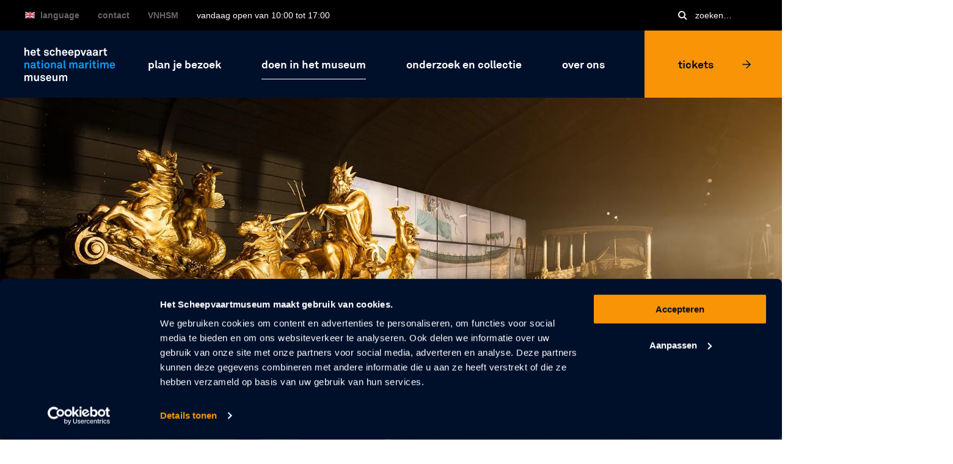

--- FILE ---
content_type: text/html; charset=UTF-8
request_url: https://www.hetscheepvaartmuseum.nl/doen/de-schepen/koningssloep
body_size: 58084
content:

<!DOCTYPE html>
<html lang="nl" dir="ltr" prefix="content: http://purl.org/rss/1.0/modules/content/  dc: http://purl.org/dc/terms/  foaf: http://xmlns.com/foaf/0.1/  og: http://ogp.me/ns#  rdfs: http://www.w3.org/2000/01/rdf-schema#  schema: http://schema.org/  sioc: http://rdfs.org/sioc/ns#  sioct: http://rdfs.org/sioc/types#  skos: http://www.w3.org/2004/02/skos/core#  xsd: http://www.w3.org/2001/XMLSchema# ">
<head>
    <meta http-equiv="X-UA-Compatible" content="IE=edge,chrome=1">
    <meta name="viewport" content="width=device-width, initial-scale=1, maximum-scale=1" />
    <meta charset="utf-8" />
<meta name="description" content="Bezoek de 17 meter lange Koningssloep, de gouden koets te water (200 jaar geleden gebouwd door Koning Willem I) in het schiphuis en lees over haar historie." />
<link rel="canonical" href="https://www.hetscheepvaartmuseum.nl/doen/de-schepen/koningssloep" />
<meta property="og:image" content="https://www.hetscheepvaartmuseum.nl/sites/default/files/2018-01/493_large.jpg" />
<meta name="facebook-domain-verification" content="2wfrwwc3n2yjt3i4gubrwhgzv7a4if" />
<meta name="Generator" content="Drupal 10 (https://www.drupal.org)" />
<meta name="MobileOptimized" content="width" />
<meta name="HandheldFriendly" content="true" />
<meta name="viewport" content="width=device-width, initial-scale=1.0" />
<script data-cfasync="false" type="text/javascript" id="vwoCode">window._vwo_code || (function () {
      var account_id=995622, 
      version=2.1,
      settings_tolerance=2000,
      hide_element='body',
      hide_element_style='opacity:0 !important;filter:alpha(opacity=0) !important;background:none !important',
      /* DO NOT EDIT BELOW THIS LINE */
      f=false,w=window,d=document,v=d.querySelector('#vwoCode'),cK='_vwo_'+account_id+'_settings',cc={};try{var c=JSON.parse(localStorage.getItem('_vwo_'+account_id+'_config'));cc=c&&typeof c==='object'?c:{}}catch(e){}var stT=cc.stT==='session'?w.sessionStorage:w.localStorage;code={use_existing_jquery:function(){return typeof use_existing_jquery!=='undefined'?use_existing_jquery:undefined},library_tolerance:function(){return typeof library_tolerance!=='undefined'?library_tolerance:undefined},settings_tolerance:function(){return cc.sT||settings_tolerance},hide_element_style:function(){return'{'+(cc.hES||hide_element_style)+'}'},hide_element:function(){if(performance.getEntriesByName('first-contentful-paint')[0]){return''}return typeof cc.hE==='string'?cc.hE:hide_element},getVersion:function(){return version},finish:function(e){if(!f){f=true;var t=d.getElementById('_vis_opt_path_hides');if(t)t.parentNode.removeChild(t);if(e)(new Image).src='https://dev.visualwebsiteoptimizer.com/ee.gif?a='+account_id+e}},finished:function(){return f},addScript:function(e){var t=d.createElement('script');t.type='text/javascript';if(e.src){t.src=e.src}else{t.text=e.text}d.getElementsByTagName('head')[0].appendChild(t)},load:function(e,t){var i=this.getSettings(),n=d.createElement('script'),r=this;t=t||{};if(i){n.textContent=i;d.getElementsByTagName('head')[0].appendChild(n);if(!w.VWO||VWO.caE){stT.removeItem(cK);r.load(e)}}else{var o=new XMLHttpRequest;o.open('GET',e,true);o.withCredentials=!t.dSC;o.responseType=t.responseType||'text';o.onload=function(){if(t.onloadCb){return t.onloadCb(o,e)}if(o.status===200){_vwo_code.addScript({text:o.responseText})}else{_vwo_code.finish('&e=loading_failure:'+e)}};o.onerror=function(){if(t.onerrorCb){return t.onerrorCb(e)}_vwo_code.finish('&e=loading_failure:'+e)};o.send()}},getSettings:function(){try{var e=stT.getItem(cK);if(!e){return}e=JSON.parse(e);if(Date.now()>e.e){stT.removeItem(cK);return}return e.s}catch(e){return}},init:function(){if(d.URL.indexOf('__vwo_disable__')>-1)return;var e=this.settings_tolerance();w._vwo_settings_timer=setTimeout(function(){_vwo_code.finish();stT.removeItem(cK)},e);var t;if(this.hide_element()!=='body'){t=d.createElement('style');var i=this.hide_element(),n=i?i+this.hide_element_style():'',r=d.getElementsByTagName('head')[0];t.setAttribute('id','_vis_opt_path_hides');v&&t.setAttribute('nonce',v.nonce);t.setAttribute('type','text/css');if(t.styleSheet)t.styleSheet.cssText=n;else t.appendChild(d.createTextNode(n));r.appendChild(t)}else{t=d.getElementsByTagName('head')[0];var n=d.createElement('div');n.style.cssText='z-index: 2147483647 !important;position: fixed !important;left: 0 !important;top: 0 !important;width: 100% !important;height: 100% !important;background: white !important;';n.setAttribute('id','_vis_opt_path_hides');n.classList.add('_vis_hide_layer');t.parentNode.insertBefore(n,t.nextSibling)}var o='https://dev.visualwebsiteoptimizer.com/j.php?a='+account_id+'&u='+encodeURIComponent(d.URL)+'&vn='+version;if(w.location.search.indexOf('_vwo_xhr')!==-1){this.addScript({src:o})}else{this.load(o+'&x=true')}}};w._vwo_code=code;code.init();})()</script>
<meta name="twitter:title" content="Koningssloep" />
<meta property="og:description" content="De Koningssloep is dagelijks te bezichtigen in Het Scheepvaartmuseum. Ontdek de prachtige afwerkingen en leer alles over de geschiedenis van dit bijzondere schip." />
<meta name="twitter:image" content="https://www.hetscheepvaartmuseum.nl/sites/default/files/2018-01/493_large.jpg" />
<meta name="twitter:card" content="https://www.hetscheepvaartmuseum.nl/sites/default/files/2018-01/493_large.jpg" />
<meta property="og:title" content="Koningssloep" />
<meta property="og:url" content="https://www.hetscheepvaartmuseum.nl/doen/de-schepen/koningssloep" />
<link rel="icon" href="/core/misc/favicon.ico" type="image/vnd.microsoft.icon" />
<link rel="alternate" hreflang="nl" href="https://www.hetscheepvaartmuseum.nl/doen/de-schepen/koningssloep" />
<link rel="alternate" hreflang="en" href="https://www.hetscheepvaartmuseum.com/whats-on/the-ships/the-royal-barge" />

        <title>Doen - Koningssloep | Het Scheepvaartmuseum</title>
        <link rel="stylesheet" media="all" href="/themes/contrib/stable/css/system/components/align.module.css?t725vn" />
<link rel="stylesheet" media="all" href="/themes/contrib/stable/css/system/components/fieldgroup.module.css?t725vn" />
<link rel="stylesheet" media="all" href="/themes/contrib/stable/css/system/components/container-inline.module.css?t725vn" />
<link rel="stylesheet" media="all" href="/themes/contrib/stable/css/system/components/clearfix.module.css?t725vn" />
<link rel="stylesheet" media="all" href="/themes/contrib/stable/css/system/components/details.module.css?t725vn" />
<link rel="stylesheet" media="all" href="/themes/contrib/stable/css/system/components/hidden.module.css?t725vn" />
<link rel="stylesheet" media="all" href="/themes/contrib/stable/css/system/components/item-list.module.css?t725vn" />
<link rel="stylesheet" media="all" href="/themes/contrib/stable/css/system/components/js.module.css?t725vn" />
<link rel="stylesheet" media="all" href="/themes/contrib/stable/css/system/components/nowrap.module.css?t725vn" />
<link rel="stylesheet" media="all" href="/themes/contrib/stable/css/system/components/position-container.module.css?t725vn" />
<link rel="stylesheet" media="all" href="/themes/contrib/stable/css/system/components/reset-appearance.module.css?t725vn" />
<link rel="stylesheet" media="all" href="/themes/contrib/stable/css/system/components/resize.module.css?t725vn" />
<link rel="stylesheet" media="all" href="/themes/contrib/stable/css/system/components/system-status-counter.css?t725vn" />
<link rel="stylesheet" media="all" href="/themes/contrib/stable/css/system/components/system-status-report-counters.css?t725vn" />
<link rel="stylesheet" media="all" href="/themes/contrib/stable/css/system/components/system-status-report-general-info.css?t725vn" />
<link rel="stylesheet" media="all" href="/themes/contrib/stable/css/system/components/tablesort.module.css?t725vn" />
<link rel="stylesheet" media="all" href="/themes/contrib/stable/css/filter/filter.caption.css?t725vn" />
<link rel="stylesheet" media="all" href="/modules/contrib/entity_embed/css/entity_embed.filter.caption.css?t725vn" />
<link rel="stylesheet" media="all" href="/themes/contrib/stable/css/core/assets/vendor/normalize-css/normalize.css?t725vn" />
<link rel="stylesheet" media="all" href="/themes/contrib/stable/css/core/normalize-fixes.css?t725vn" />
<link rel="stylesheet" media="all" href="/themes/contrib/classy/css/components/action-links.css?t725vn" />
<link rel="stylesheet" media="all" href="/themes/contrib/classy/css/components/breadcrumb.css?t725vn" />
<link rel="stylesheet" media="all" href="/themes/contrib/classy/css/components/button.css?t725vn" />
<link rel="stylesheet" media="all" href="/themes/contrib/classy/css/components/collapse-processed.css?t725vn" />
<link rel="stylesheet" media="all" href="/themes/contrib/classy/css/components/container-inline.css?t725vn" />
<link rel="stylesheet" media="all" href="/themes/contrib/classy/css/components/details.css?t725vn" />
<link rel="stylesheet" media="all" href="/themes/contrib/classy/css/components/exposed-filters.css?t725vn" />
<link rel="stylesheet" media="all" href="/themes/contrib/classy/css/components/field.css?t725vn" />
<link rel="stylesheet" media="all" href="/themes/contrib/classy/css/components/form.css?t725vn" />
<link rel="stylesheet" media="all" href="/themes/contrib/classy/css/components/icons.css?t725vn" />
<link rel="stylesheet" media="all" href="/themes/contrib/classy/css/components/inline-form.css?t725vn" />
<link rel="stylesheet" media="all" href="/themes/contrib/classy/css/components/item-list.css?t725vn" />
<link rel="stylesheet" media="all" href="/themes/contrib/classy/css/components/link.css?t725vn" />
<link rel="stylesheet" media="all" href="/themes/contrib/classy/css/components/links.css?t725vn" />
<link rel="stylesheet" media="all" href="/themes/contrib/classy/css/components/menu.css?t725vn" />
<link rel="stylesheet" media="all" href="/themes/contrib/classy/css/components/more-link.css?t725vn" />
<link rel="stylesheet" media="all" href="/themes/contrib/classy/css/components/pager.css?t725vn" />
<link rel="stylesheet" media="all" href="/themes/contrib/classy/css/components/tabledrag.css?t725vn" />
<link rel="stylesheet" media="all" href="/themes/contrib/classy/css/components/tableselect.css?t725vn" />
<link rel="stylesheet" media="all" href="/themes/contrib/classy/css/components/tablesort.css?t725vn" />
<link rel="stylesheet" media="all" href="/themes/contrib/classy/css/components/tabs.css?t725vn" />
<link rel="stylesheet" media="all" href="/themes/contrib/classy/css/components/textarea.css?t725vn" />
<link rel="stylesheet" media="all" href="/themes/contrib/classy/css/components/ui-dialog.css?t725vn" />
<link rel="stylesheet" media="all" href="/themes/contrib/classy/css/components/messages.css?t725vn" />
<link rel="stylesheet" media="all" href="/themes/custom/hsm/dist/css/app.min.css?t725vn" />

        
        <link rel="stylesheet" href="//fonts.googleapis.com/css?family=Roboto:500,400italic,500italic,400">

        <!-- Twitter Card data -->
                <meta name="twitter:site" content="@schpvrtmsm">
        <meta name="twitter:creator" content="@schpvrtmsm">
                        
        <link rel="apple-touch-icon-precomposed" sizes="57x57" href="/themes/custom/hsm/dist/img/favicon/apple-touch-icon-57x57.png" />
        <link rel="apple-touch-icon-precomposed" sizes="114x114" href="/themes/custom/hsm/dist/img/favicon/apple-touch-icon-114x114.png" />
        <link rel="apple-touch-icon-precomposed" sizes="72x72" href="/themes/custom/hsm/dist/img/favicon/apple-touch-icon-72x72.png" />
        <link rel="apple-touch-icon-precomposed" sizes="144x144" href="/themes/custom/hsm/dist/img/favicon/apple-touch-icon-144x144.png" />
        <link rel="apple-touch-icon-precomposed" sizes="60x60" href="/themes/custom/hsm/dist/img/favicon/apple-touch-icon-60x60.png" />
        <link rel="apple-touch-icon-precomposed" sizes="120x120" href="/themes/custom/hsm/dist/img/favicon/apple-touch-icon-120x120.png" />
        <link rel="apple-touch-icon-precomposed" sizes="76x76" href="/themes/custom/hsm/dist/img/favicon/apple-touch-icon-76x76.png" />
        <link rel="apple-touch-icon-precomposed" sizes="152x152" href="/themes/custom/hsm/dist/img/favicon/apple-touch-icon-152x152.png" />
        <link rel="icon" type="image/png" href="/themes/custom/hsm/dist/img/favicon/favicon-196x196.png" sizes="196x196" />
        <link rel="icon" type="image/png" href="/themes/custom/hsm/dist/img/favicon/favicon-96x96.png" sizes="96x96" />
        <link rel="icon" type="image/png" href="/themes/custom/hsm/dist/img/favicon/favicon-32x32.png" sizes="32x32" />
        <link rel="icon" type="image/png" href="/themes/custom/hsm/dist/img/favicon/favicon-16x16.png" sizes="16x16" />
        <link rel="icon" type="image/png" href="/themes/custom/hsm/dist/img/favicon/favicon-128.png" sizes="128x128" />
        <meta name="application-name" content="&nbsp;"/>
        <meta name="msapplication-TileColor" content="#00102B" />
        <link rel="shortcut icon" href="/themes/custom/hsm/dist/img/favicon/favicon.ico">
        <meta name="msapplication-TileImage" content="/themes/custom/hsm/dist/img/favicon/mstile-144x144.png" />
        <meta name="msapplication-square70x70logo" content="/themes/custom/hsm/dist/img/favicon/mstile-70x70.png" />
        <meta name="msapplication-square150x150logo" content="/themes/custom/hsm/dist/img/favicon/mstile-150x150.png" />
        <meta name="msapplication-wide310x150logo" content="/themes/custom/hsm/dist/img/favicon/mstile-310x150.png" />
        <meta name="msapplication-square310x310logo" content="/themes/custom/hsm/dist/img/favicon/mstile-310x310.png" />

        <meta name="theme-color" content="#00102B">

        <!-- Open Graph data -->
                <meta property="og:type" content="website"/>
                        <meta property="og:site_name" content="Het Scheepvaartmuseum"/>
    </head>
<body class="path-node page-node-type-page">

<!-- Server Side Tracking by Taggrs.io (noscript) -->
<noscript><iframe src="https://sst.hetscheepvaartmuseum.nl/ns.html?id=GTM-PG4BMT" height="0" width="0" style="display:none;visibility:hidden"></iframe></noscript>
<!-- End Server Side Tracking by Taggrs.io (noscript) -->

<script>(function (w, d, s, l, i) {
    w[l] = w[l] || [];
    w[l].push(
      {'gtm.start': new Date().getTime(), event: 'gtm.js'}
    );
    var f = d.getElementsByTagName(s)[0], j = d.createElement(s),
      dl = l != 'dataLayer' ? '&l=' + l : '';
    j.async = true;
    j.src = 'https://sst.hetscheepvaartmuseum.nl/gtm.js?id=' + i + dl;
    f.parentNode.insertBefore(j, f);
  })(window, document, 'script', 'dataLayer', 'GTM-PG4BMT');
</script>

    <!-- Adform Tracking Code BEGIN -->
<script type="text/javascript">
  window._adftrack = Array.isArray(window._adftrack) ? window._adftrack : (window._adftrack ? [window._adftrack] : []);
  window._adftrack.push({
    pm: 1873525
  });
  (function () { var s = document.createElement('script'); s.type = 'text/javascript'; s.async = true; s.src = 'https://track.adform.net/serving/scripts/trackpoint/async/'; var x = document.getElementsByTagName('script')[0]; x.parentNode.insertBefore(s, x); })();

</script>
<noscript>
    <p style="margin:0;padding:0;border:0;">
        <img src="https://track.adform.net/Serving/TrackPoint/?pm=1873525" width="1" height="1" alt="" />
    </p>
</noscript>
<!-- Adform Tracking Code END -->
    <!-- Pinterest Tag -->
<script>
  !function(e){if(!window.pintrk){window.pintrk = function () {
    window.pintrk.queue.push(Array.prototype.slice.call(arguments))};var
    n=window.pintrk;n.queue=[],n.version="3.0";var
    t=document.createElement("script");t.async=!0,t.src=e;var
    r=document.getElementsByTagName("script")[0];
    r.parentNode.insertBefore(t,r)}}("https://s.pinimg.com/ct/core.js");
  pintrk('load', '2613990799466', {em: '<user_email_address>'});
  pintrk('page');
</script>
<noscript>
    <img height="1" width="1" style="display:none;" alt=""
         src="https://ct.pinterest.com/v3/?event=init&tid=2613990799466&pd[em]=<hashed_email_address>&noscript=1" />
</noscript>
<!-- end Pinterest Tag -->

<!-- Facebook Pixel Code -->
<script>
  setTimeout(function () {
    !function (f, b, e, v, n, t, s) {
      if (f.fbq) return;
      n = f.fbq = function () {
        n.callMethod ?
          n.callMethod.apply(n, arguments) : n.queue.push(arguments)
      };
      if (!f._fbq) f._fbq = n;
      n.push = n;
      n.loaded = !0;
      n.version = '2.0';
      n.queue = [];
      t = b.createElement(e);
      t.async = !0;
      t.src = v;
      s = b.getElementsByTagName(e)[0];
      s.parentNode.insertBefore(t, s)
    }(window,
      document, 'script', 'https://connect.facebook.net/en_US/fbevents.js');
    fbq('init', '1494823067238237'); // Insert your pixel ID here.
    fbq('addPixelId', '2272193672922953'); // Insert your pixel ID here.
          fbq('track', 'PageView');
        }, 0);
</script>
<noscript><img height="1" width="1" style="display:none"
               src="https://www.facebook.com/tr?id=1494823067238237&ev=PageView&noscript=1"
  /></noscript>
<noscript><img height="1" width="1" style="display:none"
               src="https://www.facebook.com/tr?id=2272193672922953&ev=PageView&noscript=1"
  /></noscript>
<!-- DO NOT MODIFY -->
<!-- End Facebook Pixel Code -->

<svg style="position: absolute; width: 0; height: 0" xmlns="http://www.w3.org/2000/svg">
  <symbol id="arrow" viewBox="0 0 20 21" xmlns="http://www.w3.org/2000/svg" width="100%" height="100%"><g fill="none" fill-rule="nonzero" stroke="currentColor" stroke-width="2"><path d="M9 1.5l8.99999998 8.99999998L9 19.49999996M0 10.5h18"/></g></symbol>
  <symbol id="arrow2" viewBox="0 0 12.06 22.71" xmlns="http://www.w3.org/2000/svg" width="100%" height="100%"><g fill="none" fill-rule="nonzero" stroke="#0D9CFF" stroke-width="2"><polyline points="0.35,22.35 11.35,11.35 0.35,0.35 "/></g></symbol>
  <symbol id="search" viewBox="0 0 15 15" xmlns="http://www.w3.org/2000/svg" width="100%" height="100%" version="1"><g fill="none" fill-rule="nonzero" stroke="#FFF" stroke-width="2"><circle cx="6" cy="6" r="5"/><path d="M14 14l-4-4"/></g></symbol>
  <symbol id="search_mobile" viewBox="0 0 15 15" xmlns="http://www.w3.org/2000/svg" width="100%" height="100%" version="1"><g fill="none" fill-rule="nonzero" stroke="#0063c3" stroke-width="1"><circle cx="6" cy="6" r="5"/><path d="M14 14l-4-4"/></g></symbol>
  <symbol id="home" viewBox="0 0 13 14" xmlns="http://www.w3.org/2000/svg" width="100%" height="100%"><path fill="#0063C3" fill-rule="nonzero" d="M5 14V9h3v5h5V6L6.5 0 0 6v8z"/></symbol>
  <symbol id="caret" viewBox="0 0 8 12" xmlns="http://www.w3.org/2000/svg" width="100%" height="100%"><path fill="none" fill-rule="nonzero" stroke="#0063C3" stroke-width="2" d="M1 1l5 5-5 5"/></symbol>
  <symbol id="cross" viewBox="0 0 16 17" xmlns="http://www.w3.org/2000/svg" width="100%" height="100%"><g fill="none" fill-rule="nonzero" stroke="currentColor" stroke-width="2"><path d="M1 1.5l7 7-7 7M15 15.5l-7-7 7-7"/></g></symbol>
  <symbol id="zoom" viewBox="0 0 33 33" xmlns="http://www.w3.org/2000/svg" width="100%" height="100%" version="1"><g fill="none" fill-rule="nonzero" stroke="#00102B" stroke-width="2"><circle cx="14" cy="14" r="13"/><path d="M32 32l-9-9M14 7v14M21 14H7"/></g></symbol>
  <symbol id="download" viewBox="0 0 30 32" xmlns="http://www.w3.org/2000/svg" width="100%" height="100%"><g fill="none" fill-rule="nonzero" stroke="#00102B" stroke-width="2"><path d="M1 20v11h28V20"/><path d="M26.3 12L15 23.3 3.7 12M15 0v24"/></g></symbol>

  <symbol id="instagram" xmlns="http://www.w3.org/2000/svg" width="100%" height="100%" viewBox="0 0 24 24"><path fill="currentColor" d="M12 2.163c3.204 0 3.584.012 4.85.07 3.252.148 4.771 1.691 4.919 4.919.058 1.265.069 1.645.069 4.849 0 3.205-.012 3.584-.069 4.849-.149 3.225-1.664 4.771-4.919 4.919-1.266.058-1.644.07-4.85.07-3.204 0-3.584-.012-4.849-.07-3.26-.149-4.771-1.699-4.919-4.92-.058-1.265-.07-1.644-.07-4.849 0-3.204.013-3.583.07-4.849.149-3.227 1.664-4.771 4.919-4.919 1.266-.057 1.645-.069 4.849-.069zm0-2.163c-3.259 0-3.667.014-4.947.072-4.358.2-6.78 2.618-6.98 6.98-.059 1.281-.073 1.689-.073 4.948 0 3.259.014 3.668.072 4.948.2 4.358 2.618 6.78 6.98 6.98 1.281.058 1.689.072 4.948.072 3.259 0 3.668-.014 4.948-.072 4.354-.2 6.782-2.618 6.979-6.98.059-1.28.073-1.689.073-4.948 0-3.259-.014-3.667-.072-4.947-.196-4.354-2.617-6.78-6.979-6.98-1.281-.059-1.69-.073-4.949-.073zm0 5.838c-3.403 0-6.162 2.759-6.162 6.162s2.759 6.163 6.162 6.163 6.162-2.759 6.162-6.163c0-3.403-2.759-6.162-6.162-6.162zm0 10.162c-2.209 0-4-1.79-4-4 0-2.209 1.791-4 4-4s4 1.791 4 4c0 2.21-1.791 4-4 4zm6.406-11.845c-.796 0-1.441.645-1.441 1.44s.645 1.44 1.441 1.44c.795 0 1.439-.645 1.439-1.44s-.644-1.44-1.439-1.44z"/></symbol>
  <symbol id="facebook" xmlns="http://www.w3.org/2000/svg" width="100%" height="100%" viewBox="0 0 24 24"><path fill="currentColor" d="M9 8h-3v4h3v12h5v-12h3.642l.358-4h-4v-1.667c0-.955.192-1.333 1.115-1.333h2.885v-5h-3.808c-3.596 0-5.192 1.583-5.192 4.615v3.385z"/></symbol>
  <symbol id="twitter" xmlns="http://www.w3.org/2000/svg" width="100%" height="100%" viewBox="0 0 16 16"><path fill="currentColor" d="M12.6.75h2.454l-5.36 6.142L16 15.25h-4.937l-3.867-5.07-4.425 5.07H.316l5.733-6.57L0 .75h5.063l3.495 4.633L12.601.75Zm-.86 13.028h1.36L4.323 2.145H2.865z"/>/></symbol>
  <symbol id="linkedin" xmlns="http://www.w3.org/2000/svg" width="100%" height="100%" viewBox="0 0 24 24"><path fill="currentColor" d="M4.98 3.5c0 1.381-1.11 2.5-2.48 2.5s-2.48-1.119-2.48-2.5c0-1.38 1.11-2.5 2.48-2.5s2.48 1.12 2.48 2.5zm.02 4.5h-5v16h5v-16zm7.982 0h-4.968v16h4.969v-8.399c0-4.67 6.029-5.052 6.029 0v8.399h4.988v-10.131c0-7.88-8.922-7.593-11.018-3.714v-2.155z"/></symbol>
  <symbol id="mail" viewBox="0 0 20 14" xmlns="http://www.w3.org/2000/svg" width="100%" height="100%" version="1"><g fill="none" fill-rule="nonzero" stroke="currentColor" stroke-width="2"><path d="M1 1h18v12H1z"/><path d="M2 1l8 8 8-8"/></g></symbol>
</svg>

<a href="#main-content" class="visually-hidden focusable skip-link">
    Overslaan en naar de inhoud gaan
</a>


  <div class="dialog-off-canvas-main-canvas" data-off-canvas-main-canvas>
    <div id="page" >
    
            <section id="headline">
            <div class="region region-headline">
                <div class="navigation">
    <nav class="navigation-wrapper top-bar" data-topbar data-navsection="navsection2"
         data-options="back_text: terug">

        <!-- mobile menu -->
        <ul class="title-area">
            <li class="name">
                <a href="/" class="logo" title="Het Scheepvaartmuseum">
                    <span class="show-for-sr">Het Scheepvaartmuseum</span>
                    <img src="/themes/custom/hsm/dist/img/svg/logo-hsm-new.svg" alt="Logo - Het Scheepvaartmuseum">
                </a>

            </li>
          <div class="nav-group">
            <li class="tickets-mobile nav-tickets">
              <a title="Tickets" class="tickets-link tickets-link--mobile" target="blank" href="https://tickets.hetscheepvaartmuseum.nl/">
                Tickets
                <svg class="icon"><use xlink:href="#arrow"></use></svg>
              </a>
            </li>
            <div class="nav-group">
              <li class="icon-search-mobile">
                <a class="link" href="/search">
                  <svg class="icon-search-mobile"><use xlink:href="#search_mobile"/></svg>
                </a>
              </li>
              <li class="toggle-topbar"><a href="#" title="Open Navigation Menu">
                      <div class="hamburger">
                          <span></span>
                          <span></span>
                          <span></span>
                      </div>
                  </a>
              </li>
            </div>
          </div>
        </ul>

        <!-- top navigation (language / contact / VNHSM) + search + openingstijden -->
        <div>
            <div class="navigation-wrapper--top">
                <div class="container">
                  <div data-reorder-default="1"></div>

                    <!-- language / contact / VNHSM -->
                    <ul class="left nav-metalinks" data-reorder-default="2" data-reorder-on="lg" data-reorder-after="5">
                    <!-- openingstijden -->
                        <li class="notification">
            Vandaag open van 10:00 tot 17:00
    </li>
                        <li><a style="text-transform:uppercase" href="/vnhsm">VNHSM</a></li>
                        <li><a href="/contact">Contact</a></li>

                        <li class="language-select has-dropdown">

            <a class="current-language en" title="Language"><span>Language</span></a>
    
    <ul class="dropdown">
        <li class="title back js-generated"><h5><a>Terug</a></h5></li>
        <li class="language-section full">
            <h5>Website</h5>
            <ul>
                                    <li class="nl">
                        <a href="https://www.hetscheepvaartmuseum.nl/doen/de-schepen/koningssloep"  class="active" >
                            <span>Nederlands</span>
                        </a>
                    </li>
                                    <li class="en">
                        <a href="https://www.hetscheepvaartmuseum.com/whats-on/the-ships/the-royal-barge" >
                            <span>Engels</span>
                        </a>
                    </li>
                            </ul>
        </li>

        <li class="language-section basic">
    <h5>Basic information</h5>
    <ul>
        <li class="de"><a
                    href="/german"                     title="Besucher information"><span>Besucher information</span></a>
        </li>
        <li class="fr"><a
                    href="/french"                     title="Service visiteur"><span>Service visiteur</span></a></li>
        <li class="es"><a
                    href="/spanish"                     title="Informacion para los visitantes"><span>Informacion para los visitantes</span></a>
        </li>
        <li class="pt"><a
                    href="/portuguese"                     title="Informação para visitantes"><span>Informação para visitantes</span></a>
        </li>
        <li class="it"><a
                    href="/italian"                     title="Informazioni per i visitatori"><span>Informazioni per i visitatori</span></a>
        </li>
    </ul>
    <ul>
        <li class="ru"><a
                    href="/russian"                     title="Информация для посетителей"><span>Информация для посетителей</span></a>
        </li>
        <li class="cn"><a
                    href="/chinese"                     title="遊客信息"><span>遊客信息</span></a></li>
        <li class="jp contrast-border"><a
                    href="/japanese"                     title="ビジター·インフォメーション"><span>ビジター·インフォメーション</span></a></li>
        <li class="kr contrast-border"><a
                    href="/korean"                     title="방문자 정보"><span>방문자 정보</span></a></li>
    </ul>
</li>

    </ul>
</li>


                    </ul>

                    <!-- search + openingstijden -->
                    <ul class="right nav-metasearch" data-reorder-default="3" data-reorder-on="lg"
                        data-reorder-after="6">

                        <!-- search -->
                        <li class="searchform has-form">
    <div class="input-wrapper">
        <form class="js-searchhook">
            <input class="search-input" type="text" required value=""
                   placeholder="Zoeken&hellip;">
            <button type="submit" class="button">
              <svg class="icon"><use xlink:href="#search"></use></svg>
            </button>
        </form>
    </div>

</li>


                    </ul>
                </div>
            </div>
        </div>

        <!-- logo + main menu + ticket link -->
        <section class="top-bar-section">
            <div class="navigation-wrapper--bottom">
                <div class="container">
                    <div class="menu-wrapper">
                        <div data-reorder-default="4"></div>
                        <div data-reorder-default="5"></div>

                        <div class="logo-wrapper">
                            <a href="/" class="logo" title="Het Scheepvaartmuseum">
                                <img src="/themes/custom/hsm/dist/img/svg/logo-hsm-new.svg" class="logo-name" alt="Logo - Het Scheepvaartmuseum">
                            </a>
                        </div>
                        <div data-reorder-default="6"></div>


                        <nav role="navigation" aria-labelledby="block-main-navigation-menu" id="block-main-navigation" class="block block-menu navigation menu--main">
            
  <h2 class="visually-hidden" id="block-main-navigation-menu">Main navigation</h2>
  

        

    
    
        <ul class="left nav-main" data-reorder-default="7" data-reorder-on="lg" data-reorder-after="5">

            
                <li class="has-dropdown">

                    <a href="https://www.hetscheepvaartmuseum.nl/bezoek">
                        <span>Plan je bezoek</span>
                    </a>

                    
                    <ul class="dropdown">
                                                    <li class="">
                            <a href="https://www.hetscheepvaartmuseum.nl/bezoek/openingstijden" title="Openingstijden &amp; prijzen" data-drupal-link-system-path="node/791">Openingstijden &amp; prijzen</a>
                            </li>
                                                    <li class="">
                            <a href="https://www.hetscheepvaartmuseum.nl/bezoek/adres-en-route" title="Adres &amp; route" data-drupal-link-system-path="node/64">Adres &amp; route</a>
                            </li>
                                                    <li class="">
                            <a href="https://www.hetscheepvaartmuseum.nl/bezoek/toegankelijkheid">toegankelijkheid</a>
                            </li>
                                                    <li class="">
                            <a href="https://www.hetscheepvaartmuseum.nl/bezoek/onderwijs" title="Onderwijs" data-drupal-link-system-path="node/67">Onderwijs</a>
                            </li>
                                                    <li class="">
                            <a href="https://www.hetscheepvaartmuseum.nl/bezoek/rondleidingen-en-groepen" title="Rondleidingen" data-drupal-link-system-path="node/66">Rondleidingen en groepen</a>
                            </li>
                                                    <li class="">
                            <a href="https://www.hetscheepvaartmuseum.nl/bezoek/cafe-en-winkel" data-drupal-link-system-path="node/184">Cafe &amp; Winkel</a>
                            </li>
                                            </ul>

                </li>

            
                <li class="has-dropdown active">

                    <a href="https://www.hetscheepvaartmuseum.nl/doen">
                        <span>Doen in het museum</span>
                    </a>

                    
                    <ul class="dropdown">
                                                    <li class="">
                            <a href="https://www.hetscheepvaartmuseum.nl/doen/tentoonstellingen" title="tentoonstellingen" data-drupal-link-system-path="node/73">tentoonstellingen</a>
                            </li>
                                                    <li class="">
                            <a href="https://www.hetscheepvaartmuseum.nl/doen/families-en-kinderen" title="Families &amp; kinderen" data-drupal-link-system-path="node/69">Families &amp; kinderen</a>
                            </li>
                                                    <li class="">
                            <a href="https://www.hetscheepvaartmuseum.nl/doen/agenda" title="Agenda" data-drupal-link-system-path="node/40">Agenda</a>
                            </li>
                                                    <li class="">
                            <a href="https://www.hetscheepvaartmuseum.nl/doen/de-schepen" title="De Schepen" data-drupal-link-system-path="node/1674">De Schepen</a>
                            </li>
                                                    <li class="">
                            <a href="https://www.hetscheepvaartmuseum.nl/doen/thuishaven" title="Thuishaven programma" data-drupal-link-system-path="node/3636">Thuishaven</a>
                            </li>
                                            </ul>

                </li>

            
                <li class="has-dropdown">

                    <a href="https://www.hetscheepvaartmuseum.nl/collectie">
                        <span>Onderzoek en collectie</span>
                    </a>

                    
                    <ul class="dropdown">
                                                    <li class="">
                            <a href="https://collectie.hetscheepvaartmuseum.nl/" title="Ontdek de collectie">Collectie</a>
                            </li>
                                                    <li class="">
                            <a href="https://www.hetscheepvaartmuseum.nl/doen/bibliotheek">bibliotheek</a>
                            </li>
                                                    <li class="">
                            <a href="https://www.hetscheepvaartmuseum.nl/collectie/depot" title="Depot" data-drupal-link-system-path="node/190">depot &amp; fotografie</a>
                            </li>
                                                    <li class="">
                            <a href="https://www.hetscheepvaartmuseum.nl/collectie/onderzoek-en-fellowships" title="Onderzoek &amp; fellowships" data-drupal-link-system-path="node/77">Onderzoek &amp; fellowships</a>
                            </li>
                                                    <li class="">
                            <a href="https://www.hetscheepvaartmuseum.nl/collectie/publicaties-en-artikelen" data-drupal-link-system-path="node/4201">publicaties &amp; artikelen</a>
                            </li>
                                            </ul>

                </li>

            
                <li class="has-dropdown">

                    <a href="https://www.hetscheepvaartmuseum.nl/over-ons">
                        <span>Over ons</span>
                    </a>

                    
                    <ul class="dropdown">
                                                    <li class="">
                            <a href="https://www.hetscheepvaartmuseum.nl/over-ons/organisatie" title="Organisatie" data-drupal-link-system-path="node/82">Organisatie</a>
                            </li>
                                                    <li class="">
                            <a href="https://www.hetscheepvaartmuseum.nl/over-ons/steun" title="Steun het museum" data-drupal-link-system-path="node/84">Steun het museum</a>
                            </li>
                                                    <li class="">
                            <a href="https://www.hetscheepvaartmuseum.nl/over-ons/evenementenlocatie" title="Evenementenlocatie" data-drupal-link-system-path="node/83">Evenementenlocatie</a>
                            </li>
                                                    <li class="">
                            <a href="https://www.hetscheepvaartmuseum.nl/over-ons/nieuws-en-pers" title="Nieuws" data-drupal-link-system-path="node/522">Nieuws &amp; Pers</a>
                            </li>
                                                    <li class="">
                            <a href="https://www.hetscheepvaartmuseum.nl/over-ons/nieuwsbrief" title="Abonneer je op de nieuwsbrief van Het Scheepvaartmuseum" data-drupal-link-system-path="node/91">Nieuwsbrief</a>
                            </li>
                                                    <li class="">
                            <a href="https://www.hetscheepvaartmuseum.nl/over-ons/werken-bij" title="Bekijk de actuele vacatures" data-drupal-link-system-path="node/531">Werken bij</a>
                            </li>
                                                    <li class="">
                            <a href="https://www.hetscheepvaartmuseum.nl/contact" title="Neem contact met ons op via telefoon of e-mail" data-drupal-link-system-path="node/5">contact</a>
                            </li>
                                            </ul>

                </li>

            
        </ul>

    



  </nav>


                                                                      <a title="Tickets" target="blank" class="tickets-link tickets-link--desktop tickets-link--desktop--oranje" href="https://tickets.hetscheepvaartmuseum.nl/">
                          Tickets
                          <svg class="icon"><use xlink:href="#arrow"></use></svg>
                        </a>
                      
                    </div>
                </div>
            </div>
        </section>
        <div class="reveal-menu-bg"></div>

    </nav>
</div>
            </div>
        </section>
    
      <div class="region region-content">
    <div data-drupal-messages-fallback class="hidden"></div>
<div id="block-hsm-content" class="block block-system block-system-main-block">
  
    
      






    <header id="header">

                    <div class="hero hero-background--large">

    
        <div class="hero-background hero-background--small">
            <div class="hero-background-img"
                 style='background-image:url("/sites/default/files/styles/hero/public/2018-01/493_large.jpg.webp?itok=jm3yD_uW")'
                 title="Koningssloep"></div>
        </div>

        <div class="hero-background hero-background--large">
            <div class="hero-background-img"
                 style='background-image:url("/sites/default/files/styles/hero/public/2018-01/493_large.jpg.webp?itok=jm3yD_uW")'
                 title="Koningssloep"></div>
        </div>
    
</div>



<div class="container">

            <div class="hero-textblock">
            
            <div class="hero-textblock-inner">

                <h1 class="h1">Koningssloep</h1>
                                          <h3> </h3>
                    
                

            </div>

            </div>
</div>
        
    </header>

<main class="content-container">

        <div id="block-hsm-breadcrumbs" class="block block-system block-system-breadcrumb-block">
  
    
          <div class="breadcrumbs-wrapper">
        <div class="container">
            <div class="breadcrumbs">

                
                                            <a class="breadcrumb-home" href="/">
                            <svg class="icon"><use xlink:href="#home"></use></svg>
                        </a>
                    
                     <svg class="icon icon-pointer-right"><use xlink:href="#caret"></use></svg> 
                
                                            <a href="/doen">doen in het museum</a>
                    
                     <svg class="icon icon-pointer-right"><use xlink:href="#caret"></use></svg> 
                
                                            <a href="/doen/de-schepen">de schepen </a>
                    
                     <svg class="icon icon-pointer-right"><use xlink:href="#caret"></use></svg> 
                
                                            <a href="">Koningssloep</a>
                    
                    
                
            </div>
        </div>
    </div>

  </div>

  
        <div class="intro">
    <div class="container">

        
        <div class="intro-paragraph">
                            <p>200 jaar geleden gaf Koning Willem I de opdracht een koninklijk vaartuig te laten bouwen. In deze tijd waren rijkversierde roeisloepen een 'must have' voor Europese monarchen. Als maritieme natie bij uitstek, paste een koninklijke roeisloep bovendien uitstekend bij Nederland.</p>

                    </div>

    </div>

</div>
  
  
    
                        
        
        <div class="textblock-wrapper"><div class="container"><div class="textblock"><p><strong>Wat is er te zien?</strong><br>
Het meest sierlijke schip uit de collectie van Het Scheepvaartmuseum wordt tentoongesteld in een ruimte die het schip eer aan doet. Via de begane grond van het museum kom je op de steiger, waar achterin rechts het houten schiphuis ligt. Het schiphuis is een droogdok, waar de Koningssloep een eigen plek heeft. Door de Koningssloep te tonen in het droogdok, is de volledige romp inclusief onderwaterschip zichtbaar en kan het schip zelfs te water worden gelaten -als de Koning daartoe oproept-.&nbsp; Op de achtergrond speelt een film over de geschiedenis van het schip en de royals die er mee gevaren hebben. De exclusieve details in de vorm van gouden ornamenten vertellen symbolische verhalen en zijn een lust voor het oog.&nbsp;&nbsp;</p><p><strong>Voor wie is deze tentoonstelling?</strong><br>
Deze tentoonstelling is voor echte liefhebbers van het koningshuis en historische schepen.</p><p><strong>Waar in het museum is de tentoonstelling?</strong><br>
Je kunt de tentoonstelling bezoeken aan de steiger van de Noordvleugel van Het Scheepvaartmuseum.</p></div></div></div>

        
    
    
        



            

<div class="textblock-wrapper" xmlns:xlink="http://www.w3.org/1999/xlink">
  <div class="container">
    <div class="textblock">
      <a href="https://tickets.hetscheepvaartmuseum.nl/" class="button button--oranje" target="_blank">
        bestel je tickets 
        <svg class="icon"><use xlink:href="#arrow" /></svg>
      </a>
    </div>
  </div>
</div>


        
    
    
        
<div class="textblock-figure-wrapper textblock-figure-wrapper--light">
    <figure class="textblock-figure figure--wide">
        <div class="container">
            <div class="figure-wrapper">
                <img class="figure-wrapper-image" src="/sites/default/files/styles/image/public/2019-01/20172404_Header_Koningssloep_1680x800.jpg.webp?itok=0sjOeChC" alt="De Koningssloep">
                <figcaption class="figcaption">
                                            <h3 class="figcaption-title">De Koningssloep</h3>
                                        <p>De Koningssloep is zo’n 30 keer ingezet voor staatsbezoeken en andere officiële gelegenheden.&nbsp;</p>

                </figcaption>
                            </div>
        </div>
    </figure>
</div>


        
    
    
        <div class="textblock-wrapper"><div class="container"><div class="textblock"><h3>De koninklijke chaloupe</h3><p>De koninklijke chaloupe, ofwel Koningssloep, is te vergelijken met de gouden koets, maar dan te water. Het schip werd voor Koning Willem I ontworpen door Cornelis Jan Glavimans en is tussen 1816 en 1818 gebouwd op de Marinewerf in Rotterdam. Koning Willem I heeft er zelf echter nooit in mogen varen. Het was aan Koning Willem II om het schip tijdens zijn inhuldiging in 1841 voor het eerst te gebruiken. Inmiddels is de Koningssloep zo’n 30 keer ingezet voor staatsbezoeken en andere officiële gelegenheden. Koningin Juliana en Prins Bernhard hebben de Koningssloep voor het laatst gebruikt tijden de viering van hun zilveren huwelijk in 1962.</p><h3>De sierlijke details van de Koningssloep</h3><p>Met een lengte van zeventien meter is de Koningssloep niet alleen lang, maar tegelijkertijd ook heel rank en rijkelijk versierd met bladgouden ornamenten. Neptunus en zijn drie zeepaarden sieren de boeg. Neptunus staat natuurlijk symbool voor de grootsheid van het staatshoofd, maar ook voor een behouden vaart. Verder is de sloep gedecoreerd met vele andere kleinere ornamenten zoals krabbetjes en waterplanten. Ook deze ornamenten hebben hun eigen verhaal. De Koningssloep is echt een plaatje voor het oog, maar de symboliek maakt het tevens een interessant object.</p><h3>Roeier aan boord van de Koningssloep</h3><p>Roeier aan boord van de Koningssloep werd je natuurlijk niet zomaar. De zorgvuldig geselecteerde Adelborsten van de Marine werden gedrild om zo statig mogelijk de sloep door het water te laten bewegen. Het roeien van de sloep gaat volgens vastgelegde protocollen. Je roeispanen dwars in het water zetten om de sloep af te remmen was uit den boze. De slagen die nodig waren om op de bestemming te komen werden zorgvuldig uitgeteld en de sloep moest uitdrijven tot deze aan de kade tot stilstand kwam. Ook mochten de roeiers van de sloep niet naar de koning of koningin of de gasten kijken. Je blik richtte je op je spaan en anders niet.</p><h3>Onderhoud van de Koningssloep</h3><p>De koningssloep is zo oud als het Koninkrijk der Nederlanden. Het is dan ook niet vreemd dat een grondige opknapbeurt nodig is om de sloep in goede conditite te houden. In 2014 is Neptunus zorgvuldig onder de loep genomen. Door middel van röntgen is onderhuids onderzoek gedaan naar de staat van het ornament. Tijdens dit onderzoek zijn scheurtjes ontdekt in de rug van het ornament. Ook de romp van de sloep was toe aan een opknapbeurt. Na een zorgvuldige renovatie is de Koningssloep nu weer officieel vaarklaar en ligt in het schiphuis aan de kade van Het Scheepvaartmuseum. Wie weet geeft onze huidige Koning nog eens het bevel om uit te varen met de prachtige sloep!</p><p>De Koningssloep is dagelijks te bezoeken in het schiphuis. Meer informatie over de sloep lees je in het boek: <a href="https://wbooks.com/winkel/geschiedenis/koningshuis/de-koningssloep/" target="_blank">De Koningssloep</a>.</p></div></div></div>

        
    
    
        



            

<div class="textblock-wrapper" xmlns:xlink="http://www.w3.org/1999/xlink">
  <div class="container">
    <div class="textblock">
      <a href="https://tickets.hetscheepvaartmuseum.nl/" class="button button--oranje" target="_blank">
        bestel je tickets 
        <svg class="icon"><use xlink:href="#arrow" /></svg>
      </a>
    </div>
  </div>
</div>


        
    
    
        
<div class="textblock-figure-wrapper textblock-figure-wrapper--light">
    <figure class="textblock-figure figure--wide">
        <div class="container">
            <div class="figure-wrapper">
                <img class="figure-wrapper-image" src="/sites/default/files/styles/image/public/2019-01/schiphuis_foto_hero_1680x800.jpg.webp?itok=EnGuZwyf" alt="Schiphuis Koningssloep">
                <figcaption class="figcaption">
                                            <h3 class="figcaption-title">Schiphuis Koningssloep</h3>
                                        <p>De Koningssloep is officieel vaarklaar na een grondige restauratie en ligt in het schiphuis aan de kade van Het Scheepvaartmuseum.</p>

                </figcaption>
                            </div>
        </div>
    </figure>
</div>


        
                            
            
                        
            
        
    
  </main>

  </div>

  </div>


            <footer id="footer">
    <div class="footrow--toptier">
        <div class="container">
            <div class="region region-footer">
    <div class="sitemap">
  <nav role="navigation" aria-labelledby="block-footer-menu-menu" id="block-footer-menu" class="block block-menu navigation menu--footer">
            
    <h4 id="block-footer-menu-menu">Sitemap</h4>
    

              

    
    
        <ul>

            
                <li>

                    <a href="https://www.hetscheepvaartmuseum.nl/bezoek" title="Bezoek" data-drupal-link-system-path="node/1">Plan je bezoek</a>

                </li>

            
                <li>

                    <a href="https://www.hetscheepvaartmuseum.nl/doen" title="Doen" data-drupal-link-system-path="node/3">Doen in het museum</a>

                </li>

            
                <li>

                    <a href="https://www.hetscheepvaartmuseum.nl/doen/families-en-kinderen" title="Families &amp; Kinderen" data-drupal-link-system-path="node/69">Families &amp; Kinderen</a>

                </li>

            
                <li>

                    <a href="https://www.hetscheepvaartmuseum.nl/collectie" title=" Collectie" data-drupal-link-system-path="node/7">Onderzoek en collectie</a>

                </li>

            
                <li>

                    <a href="https://www.hetscheepvaartmuseum.nl/over-ons" title="Over het museum" data-drupal-link-system-path="node/8">Over ons</a>

                </li>

            
                <li>

                    <a href="https://www.hetscheepvaartmuseum.nl/bezoek/veelgestelde-vragen">veelgestelde vragen</a>

                </li>

            
        </ul>

    



      </nav>
</div>
<div id="block-adres" class="address block block-block-content block-block-content6177ab53-9513-48e6-9ea0-5e46ba3a2493">
  
      <h4>Adres</h4>
    
      
    <ul>
	<li>Kattenburgerplein 1</li>
	<li>1018 KK Amsterdam</li>
	<li>020 523 2222</li>
	<li><a href="mailto:info@hetscheepvaartmuseum.nl" title="info@hetscheepvaartmuseum.nl">info@hetscheepvaartmuseum.nl</a></li>
</ul>


  </div>
<div id="block-openingstijden" class="opentimes block block-block-content block-block-contente0a53314-8513-4dd3-b160-d2503b64ac54">
  
      <h4>Openingstijden</h4>
    
      
    <p>museum | maandag t/m zondag | 10.00 - 17.00 uur</p>

<p>museumwinkel&nbsp;| maandag t/m zondag | 10.00 - 17.00 uur</p>

<p>bibliotheek | maandag t/m vrijdag | 10.00 - 17.00 uur</p>


  </div>

  </div>

        </div>
    </div>

      <div class="footrow-sponsor">
      <div class="imageblock-wrapper imageblock-wrapper--last">
    <div class="container">
                    <div class="imageblock">
                <a href="https://www.rijksoverheid.nl/ministeries/ministerie-van-onderwijs-cultuur-en-wetenschap" target="_blank" title="Ministerie van Onderwijs, Cultuur en Wetenschap"
                   class="imageblock-item imageblock-item--link">
                    <figure>
                        <img src="/sites/default/files/2020-04/OCW%20250%20x%20150%20vs2_1.png" alt="Ministerie van Onderwijs, Cultuur en Wetenschap"/>
                    </figure>
                </a>
            </div>
                    <div class="imageblock">
                <a href="https://www.vriendenloterij.nl/" target="_blank" title="Vrienden van de loterij"
                   class="imageblock-item imageblock-item--link">
                    <figure>
                        <img src="/sites/default/files/2024-07/vriendenloterij%20logo%20250x150.png" alt="Vrienden van de loterij"/>
                    </figure>
                </a>
            </div>
            </div>
</div>
    </div>
  
    <div class="footrow--midtier">
        <svg class="footrow-lines" xmlns="http://www.w3.org/2000/svg" width="1439" height="210" viewBox="0 0 1439 210" version="1.1"><defs><polygon points="0.4 0.1 1440.4 0.1 1440.4 210.1 0.4 210.1"/></defs><g stroke="none" stroke-width="1" fill="none" fill-rule="evenodd"><g transform="translate(-1.000000, -2970.000000)"><g transform="translate(0.000000, 2600.000000)"><g transform="translate(0.000000, 369.000000)"><g transform="translate(0.634990, 0.874891)"><mask fill="white"/><use fill="#00326E" fill-rule="nonzero"/><g mask="url(#mask-2)" stroke="#009DFF" stroke-width="2"><g transform="translate(-196.813276, 2893.384183) rotate(19.000000) translate(196.813276, -2893.384183) translate(-4792.813276, -1712.115817)"><polygon points="8842.5 6337.9 2856.8 8818.4 377.5 2829.9 6363.2 349.4"/><polygon points="9191.5 4583.9 4610 9167.4 28.5 4583.9 4610 0.4"/><polygon points="8842.5 2829.9 6363.2 8818.4 377.5 6337.9 2856.8 349.4"/><polygon points="1344.5 7865.9 7825.5 7865.9 7825.5 1388.9 1344.5 1388.9"/><path d="M3715.5 88.4L5504.5 9079.4M2854.5 349.4L6365.5 8818.4M2065.5 775.4L7154.5 8392.4M1344.5 1388.9L7825.5 7865.9M775.5 2080.9L8394.5 7173.9M349 2857L8814 6366M349 6366L8814 2857M775.5 7173.9L8394.5 2080.9M1344.5 7865.9L7825.5 1388.9M2065.5 8392.4L7154.5 775.4M2854.5 8818.4L6365.5 349.4M3715.5 9079.4L5504.5 88.4M4588 9210.9L4588 43.9M2859.5 350.4L4608.5 9167.4M4586.5 9210.9L6339.5 393.9M6335.5 374L6335.5 8843M8842.5 6332.4L2859.5 349.4M1342 7848L8813 2851M8814 2856.5L349 2856.5M2858.5 349.4L9191.5 4580.4M1372.5 7827.4L6365.5 350.4M1372.5 7827.4L4613.5 0.4M7818 7852L6337 375M7825.5 7870.9L4584.5 43.9M7847.5 7827.4L2854.5 350.4M7821 7848L350 2851M8819.5 6384.9L1348.5 1387.9M356.5 2876.9L7827.5 1387.9M6361.5 349.4L28.5 4580.4M6360.5 349.4L377.5 6332.4M2832.5 8860.9L7825.5 1383.9M4591.5 9210.9L7832.5 1389.9M4586.5 9210.9L1349.5 1389.9M4580 9192L349 2853M0 4609L8821 2858M8819.5 2876.9L1348.5 1387.9M7827.5 1383.9L6.5 4624.9M8819.5 6374.9L4586.5 43.9M4608.5 0.4L2859.5 8813.4M4608.5 0.4L377.5 6331.4M9169.5 4624.9L1348.5 1383.9M7827.5 1387.9L356.5 6384.9M6343.5 8860.9L1350.5 1383.9M6332 8843L349 2860M350 2854L9163 4605M6339.5 8856.9L4586.5 43.9"/></g></g></g></g></g></g></g></svg>
        <div class="container">

            <form class="form-wrapper--newsletter" data-parsley-validate--newsletter>

                <label for="newsletter-email" data-newsletterlabel="Bedankt voor je inschrijving">Meld je aan voor de nieuwsbrief</label>
                <a name="nieuwsbrief"></a>

                <div class="footrow--midtier-formwrap">
                  <div class="nieuwsbrief-fields">
                      <input type="email"
                              id="newsletter-email"
                              autocomplete="off"
                              data-parsley-required="true"
                              data-parsley-errors-container="[data-parsley-error='nieuwsbrief']"
                              data-parsley-required-message="Dit is een verplicht veld"
                              data-parsley-type-message="Dit is geen geldig e-mailadres"

                              placeholder="Vul je e-mailadres in">
                      <button type="submit" class="button">
                        <svg class="icon"><use xlink:href="#arrow"></use></svg>
                      </button>
                  </div>
                  <div class="nieuwsbrief-success" data-successmessage>
                      <ul class="parsley-success-list">
                          <li class="parsley-success">U bent ingeschreven</li>
                      </ul>
                  </div>
                  <div class="nieuwsbrief-errors" data-parsley-error="nieuwsbrief"></div>
                </div>

            </form>

        </div>
    </div>
    <div class="footrow--bottomtier">
        <div class="container">
            <div class="disclaimer">
                <div class="footrow-inner">
                    <span class="link copyright">&copy; Het Scheepvaartmuseum 2026</span>
                    <a href="/disclaimer" class="link" title="disclaimer">Disclaimer</a>
                    <a href="/over-ons/privacy/cookieverklaring" class="link" title="Update cookie settings">Update cookie settings</a>
                </div>

                <ul class="footrow-inner footrow-social">
                    <li>
                      <a href="https://www.instagram.com/hetscheepvaartmuseum" target="_blank" class="icon-social" title="Instagram">
                        <svg class="icon icon--medium"><use xlink:href="#instagram"></use></svg>
                      </a>
                    </li>
                    <li>
                      <a href="https://www.facebook.com/hetscheepvaartmuseum" target="_blank" class="icon-social" title="Facebook">
                        <svg class="icon icon--medium"><use xlink:href="#facebook"></use></svg>
                      </a>
                    </li>
                    <li>
                      <a href="https://twitter.com/schpvrtmsm" target="_blank" class="icon-social" title="Twitter">
                        <svg class="icon icon--medium"><use xlink:href="#twitter"></use></svg>
                      </a>
                    </li>

                    <li>
                      <a href="https://www.linkedin.com/company/het-scheepvaartmuseum/" target="_blank" class="icon-social" title="Linked In">
                        <svg class="icon icon--medium"><use xlink:href="#linkedin"></use></svg>
                      </a>
                    </li>
                </ul>
            </div>
        </div>
    </div>

</footer>
    </div>

  </div>



<div class="notifications">
        </div>

<script type="application/json" data-drupal-selector="drupal-settings-json">{"path":{"baseUrl":"\/","pathPrefix":"","currentPath":"node\/74","currentPathIsAdmin":false,"isFront":false,"currentLanguage":"nl"},"pluralDelimiter":"\u0003","suppressDeprecationErrors":true,"vwo":{"id":995622,"timeout_library":2500,"timeout_setting":2000,"usejquery":"false","testnull":null},"user":{"uid":0,"permissionsHash":"d414b5cdac96e0d1fab1da8905cca13579244c06aa091fe0d658b917daa16fe3"}}</script>
<script src="/themes/custom/hsm/dist/commons/modernizr.min.js?v=10.4.3"></script>
<script src="/core/assets/vendor/jquery/jquery.min.js?v=3.7.1"></script>
<script src="/sites/default/files/languages/nl_Y82hYhq12YkyrCeoH9gANVOC0sGXJSzUaw_vrLp7VqE.js?t725vn"></script>
<script src="/core/misc/drupalSettingsLoader.js?v=10.4.3"></script>
<script src="/core/misc/drupal.js?v=10.4.3"></script>
<script src="/core/misc/drupal.init.js?v=10.4.3"></script>
<script src="/themes/custom/hsm/dist/js/matchmedia.min.js?v=10.4.3"></script>
<script src="/themes/custom/hsm/dist/js/jquery.min.js?v=10.4.3"></script>
<script src="/themes/custom/hsm/dist/js/foundation.min.js?v=10.4.3"></script>
<script src="/themes/custom/hsm/dist/js/app.min.js?v=10.4.3"></script>


</body>
</html>


--- FILE ---
content_type: text/css
request_url: https://www.hetscheepvaartmuseum.nl/themes/custom/hsm/dist/css/app.min.css?t725vn
body_size: 290793
content:
@charset "UTF-8";meta.foundation-version{font-family:"/5.5.3/"}meta.foundation-mq-small{font-family:"/only screen/";width:0}meta.foundation-mq-small-only{font-family:"/only screen and (max-width: 480px)/";width:0}meta.foundation-mq-medium{font-family:"/only screen and (min-width:481px)/";width:481px}meta.foundation-mq-medium-only{font-family:"/only screen and (min-width:481px) and (max-width:760px)/";width:481px}meta.foundation-mq-large{font-family:"/only screen and (min-width:761px)/";width:761px}meta.foundation-mq-large-only{font-family:"/only screen and (min-width:761px) and (max-width:1024px)/";width:761px}meta.foundation-mq-xlarge{font-family:"/only screen and (min-width:1025px)/";width:1025px}meta.foundation-mq-xlarge-only{font-family:"/only screen and (min-width:1025px) and (max-width:1220px)/";width:1025px}meta.foundation-mq-xxlarge{font-family:"/only screen and (min-width:1221px)/";width:1221px}meta.foundation-data-attribute-namespace{font-family:false}body,html{height:100%}*,:after,:before{box-sizing:border-box}body,html{font-size:100%}body{background:#fff;color:#00102b;cursor:auto;font-family:"Helvetica Neue",Helvetica,Arial,sans-serif;font-style:normal;font-weight:400;line-height:1.5;margin:0;padding:0;position:relative}a:hover{cursor:pointer}img{max-width:100%;height:auto}img{-ms-interpolation-mode:bicubic}#map_canvas embed,#map_canvas img,#map_canvas object,.map_canvas embed,.map_canvas img,.map_canvas object,.mqa-display embed,.mqa-display img,.mqa-display object{max-width:none!important}.left{float:left!important}.right{float:right!important}.clearfix:after,.clearfix:before{content:" ";display:table}.clearfix:after{clear:both}.hide{display:none}.invisible{visibility:hidden}.antialiased{-webkit-font-smoothing:antialiased;-moz-osx-font-smoothing:grayscale}img{display:inline-block;vertical-align:middle}textarea{height:auto;min-height:50px}select{width:100%}.accordion{margin-bottom:0;margin-left:0}.accordion:after,.accordion:before{content:" ";display:table}.accordion:after{clear:both}.accordion .accordion-navigation,.accordion dd{display:block;margin-bottom:0!important}.accordion .accordion-navigation.active>a,.accordion dd.active>a{background:#e8e8e8;color:#282828}.accordion .accordion-navigation>a,.accordion dd>a{background:#efefef;color:#282828;display:block;font-family:"Helvetica Neue",Helvetica,Arial,sans-serif;font-size:1rem;padding:1rem}.accordion .accordion-navigation>a:hover,.accordion dd>a:hover{background:#e3e3e3}.accordion .accordion-navigation>.content,.accordion dd>.content{display:none;padding:.625rem}.accordion .accordion-navigation>.content.active,.accordion dd>.content.active{background:#fff;display:block}.button,button{-webkit-appearance:none;-moz-appearance:none;border-radius:0;border-style:solid;border-width:0;cursor:pointer;font-family:AkkuratBold,Helvetica,Arial,sans-serif;font-weight:400;line-height:normal;margin:0 0 0;position:relative;text-align:center;text-decoration:none;display:inline-block;padding:1rem 2rem 1.0625rem 2rem;font-size:1rem;background-color:#009dff;border-color:#007ecc;color:#fff;transition:background-color .3s ease-out}.button:focus,.button:hover,button:focus,button:hover{background-color:#007ecc}.button:focus,.button:hover,button:focus,button:hover{color:#fff}.button.secondary,button.secondary{background-color:#b4b4a5;border-color:#95957f;color:#fff}.button.secondary:focus,.button.secondary:hover,button.secondary:focus,button.secondary:hover{background-color:#95957f}.button.secondary:focus,.button.secondary:hover,button.secondary:focus,button.secondary:hover{color:#fff}.button.success,button.success{background-color:#43ac6a;border-color:#368a55;color:#fff}.button.success:focus,.button.success:hover,button.success:focus,button.success:hover{background-color:#368a55}.button.success:focus,.button.success:hover,button.success:focus,button.success:hover{color:#fff}.button.alert,button.alert{background-color:#e10019;border-color:#b40014;color:#fff}.button.alert:focus,.button.alert:hover,button.alert:focus,button.alert:hover{background-color:#b40014}.button.alert:focus,.button.alert:hover,button.alert:focus,button.alert:hover{color:#fff}.button.warning,button.warning{background-color:#f08a24;border-color:#cf6e0e;color:#fff}.button.warning:focus,.button.warning:hover,button.warning:focus,button.warning:hover{background-color:#cf6e0e}.button.warning:focus,.button.warning:hover,button.warning:focus,button.warning:hover{color:#fff}.button.info,button.info{background-color:#a0d3e8;border-color:#61b6d9;color:#323232}.button.info:focus,.button.info:hover,button.info:focus,button.info:hover{background-color:#61b6d9}.button.info:focus,.button.info:hover,button.info:focus,button.info:hover{color:#fff}.button.large,button.large{padding:1.125rem 2.25rem 1.1875rem 2.25rem;font-size:1.25rem}.button.small,button.small{padding:.875rem 1.75rem .9375rem 1.75rem;font-size:.8125rem}.button.tiny,button.tiny{padding:.625rem 1.25rem .6875rem 1.25rem;font-size:.6875rem}.button.expand,button.expand{padding:1rem 2rem 1.0625rem 2rem;font-size:1rem;padding-bottom:1.0625rem;padding-top:1rem;padding-left:1rem;padding-right:1rem;width:100%}.button.left-align,button.left-align{text-align:left;text-indent:.75rem}.button.right-align,button.right-align{text-align:right;padding-right:.75rem}.button.radius,button.radius{border-radius:0}.button.round,button.round{border-radius:1000px}.button.disabled,.button[disabled],button.disabled,button[disabled]{background-color:#009dff;border-color:#007ecc;color:#fff;box-shadow:none;cursor:default;opacity:.7}.button.disabled:focus,.button.disabled:hover,.button[disabled]:focus,.button[disabled]:hover,button.disabled:focus,button.disabled:hover,button[disabled]:focus,button[disabled]:hover{background-color:#007ecc}.button.disabled:focus,.button.disabled:hover,.button[disabled]:focus,.button[disabled]:hover,button.disabled:focus,button.disabled:hover,button[disabled]:focus,button[disabled]:hover{color:#fff}.button.disabled:focus,.button.disabled:hover,.button[disabled]:focus,.button[disabled]:hover,button.disabled:focus,button.disabled:hover,button[disabled]:focus,button[disabled]:hover{background-color:#009dff}.button.disabled.secondary,.button[disabled].secondary,button.disabled.secondary,button[disabled].secondary{background-color:#b4b4a5;border-color:#95957f;color:#fff;box-shadow:none;cursor:default;opacity:.7}.button.disabled.secondary:focus,.button.disabled.secondary:hover,.button[disabled].secondary:focus,.button[disabled].secondary:hover,button.disabled.secondary:focus,button.disabled.secondary:hover,button[disabled].secondary:focus,button[disabled].secondary:hover{background-color:#95957f}.button.disabled.secondary:focus,.button.disabled.secondary:hover,.button[disabled].secondary:focus,.button[disabled].secondary:hover,button.disabled.secondary:focus,button.disabled.secondary:hover,button[disabled].secondary:focus,button[disabled].secondary:hover{color:#fff}.button.disabled.secondary:focus,.button.disabled.secondary:hover,.button[disabled].secondary:focus,.button[disabled].secondary:hover,button.disabled.secondary:focus,button.disabled.secondary:hover,button[disabled].secondary:focus,button[disabled].secondary:hover{background-color:#b4b4a5}.button.disabled.success,.button[disabled].success,button.disabled.success,button[disabled].success{background-color:#43ac6a;border-color:#368a55;color:#fff;box-shadow:none;cursor:default;opacity:.7}.button.disabled.success:focus,.button.disabled.success:hover,.button[disabled].success:focus,.button[disabled].success:hover,button.disabled.success:focus,button.disabled.success:hover,button[disabled].success:focus,button[disabled].success:hover{background-color:#368a55}.button.disabled.success:focus,.button.disabled.success:hover,.button[disabled].success:focus,.button[disabled].success:hover,button.disabled.success:focus,button.disabled.success:hover,button[disabled].success:focus,button[disabled].success:hover{color:#fff}.button.disabled.success:focus,.button.disabled.success:hover,.button[disabled].success:focus,.button[disabled].success:hover,button.disabled.success:focus,button.disabled.success:hover,button[disabled].success:focus,button[disabled].success:hover{background-color:#43ac6a}.button.disabled.alert,.button[disabled].alert,button.disabled.alert,button[disabled].alert{background-color:#e10019;border-color:#b40014;color:#fff;box-shadow:none;cursor:default;opacity:.7}.button.disabled.alert:focus,.button.disabled.alert:hover,.button[disabled].alert:focus,.button[disabled].alert:hover,button.disabled.alert:focus,button.disabled.alert:hover,button[disabled].alert:focus,button[disabled].alert:hover{background-color:#b40014}.button.disabled.alert:focus,.button.disabled.alert:hover,.button[disabled].alert:focus,.button[disabled].alert:hover,button.disabled.alert:focus,button.disabled.alert:hover,button[disabled].alert:focus,button[disabled].alert:hover{color:#fff}.button.disabled.alert:focus,.button.disabled.alert:hover,.button[disabled].alert:focus,.button[disabled].alert:hover,button.disabled.alert:focus,button.disabled.alert:hover,button[disabled].alert:focus,button[disabled].alert:hover{background-color:#e10019}.button.disabled.warning,.button[disabled].warning,button.disabled.warning,button[disabled].warning{background-color:#f08a24;border-color:#cf6e0e;color:#fff;box-shadow:none;cursor:default;opacity:.7}.button.disabled.warning:focus,.button.disabled.warning:hover,.button[disabled].warning:focus,.button[disabled].warning:hover,button.disabled.warning:focus,button.disabled.warning:hover,button[disabled].warning:focus,button[disabled].warning:hover{background-color:#cf6e0e}.button.disabled.warning:focus,.button.disabled.warning:hover,.button[disabled].warning:focus,.button[disabled].warning:hover,button.disabled.warning:focus,button.disabled.warning:hover,button[disabled].warning:focus,button[disabled].warning:hover{color:#fff}.button.disabled.warning:focus,.button.disabled.warning:hover,.button[disabled].warning:focus,.button[disabled].warning:hover,button.disabled.warning:focus,button.disabled.warning:hover,button[disabled].warning:focus,button[disabled].warning:hover{background-color:#f08a24}.button.disabled.info,.button[disabled].info,button.disabled.info,button[disabled].info{background-color:#a0d3e8;border-color:#61b6d9;color:#323232;box-shadow:none;cursor:default;opacity:.7}.button.disabled.info:focus,.button.disabled.info:hover,.button[disabled].info:focus,.button[disabled].info:hover,button.disabled.info:focus,button.disabled.info:hover,button[disabled].info:focus,button[disabled].info:hover{background-color:#61b6d9}.button.disabled.info:focus,.button.disabled.info:hover,.button[disabled].info:focus,.button[disabled].info:hover,button.disabled.info:focus,button.disabled.info:hover,button[disabled].info:focus,button[disabled].info:hover{color:#fff}.button.disabled.info:focus,.button.disabled.info:hover,.button[disabled].info:focus,.button[disabled].info:hover,button.disabled.info:focus,button.disabled.info:hover,button[disabled].info:focus,button[disabled].info:hover{background-color:#a0d3e8}button::-moz-focus-inner{border:0;padding:0}.button-group{list-style:none;margin:0;left:0}.button-group:after,.button-group:before{content:" ";display:table}.button-group:after{clear:both}.button-group.even-2 li{display:inline-block;margin:0 -2px;width:50%}.button-group.even-2 li .button,.button-group.even-2 li>button{border-left:1px solid;border-color:rgba(255,255,255,.5)}.button-group.even-2 li:first-child .button,.button-group.even-2 li:first-child button{border-left:0}.button-group.even-2 li .button,.button-group.even-2 li button{width:100%}.button-group.even-3 li{display:inline-block;margin:0 -2px;width:33.33333%}.button-group.even-3 li .button,.button-group.even-3 li>button{border-left:1px solid;border-color:rgba(255,255,255,.5)}.button-group.even-3 li:first-child .button,.button-group.even-3 li:first-child button{border-left:0}.button-group.even-3 li .button,.button-group.even-3 li button{width:100%}.button-group.even-4 li{display:inline-block;margin:0 -2px;width:25%}.button-group.even-4 li .button,.button-group.even-4 li>button{border-left:1px solid;border-color:rgba(255,255,255,.5)}.button-group.even-4 li:first-child .button,.button-group.even-4 li:first-child button{border-left:0}.button-group.even-4 li .button,.button-group.even-4 li button{width:100%}.button-group.even-5 li{display:inline-block;margin:0 -2px;width:20%}.button-group.even-5 li .button,.button-group.even-5 li>button{border-left:1px solid;border-color:rgba(255,255,255,.5)}.button-group.even-5 li:first-child .button,.button-group.even-5 li:first-child button{border-left:0}.button-group.even-5 li .button,.button-group.even-5 li button{width:100%}.button-group.even-6 li{display:inline-block;margin:0 -2px;width:16.66667%}.button-group.even-6 li .button,.button-group.even-6 li>button{border-left:1px solid;border-color:rgba(255,255,255,.5)}.button-group.even-6 li:first-child .button,.button-group.even-6 li:first-child button{border-left:0}.button-group.even-6 li .button,.button-group.even-6 li button{width:100%}.button-group.even-7 li{display:inline-block;margin:0 -2px;width:14.28571%}.button-group.even-7 li .button,.button-group.even-7 li>button{border-left:1px solid;border-color:rgba(255,255,255,.5)}.button-group.even-7 li:first-child .button,.button-group.even-7 li:first-child button{border-left:0}.button-group.even-7 li .button,.button-group.even-7 li button{width:100%}.button-group.even-8 li{display:inline-block;margin:0 -2px;width:12.5%}.button-group.even-8 li .button,.button-group.even-8 li>button{border-left:1px solid;border-color:rgba(255,255,255,.5)}.button-group.even-8 li:first-child .button,.button-group.even-8 li:first-child button{border-left:0}.button-group.even-8 li .button,.button-group.even-8 li button{width:100%}.button-group>li{display:inline-block;margin:0 -2px}.button-group>li .button,.button-group>li>button{border-left:1px solid;border-color:rgba(255,255,255,.5)}.button-group>li:first-child .button,.button-group>li:first-child button{border-left:0}.button-group.stack>li{display:block;margin:0;float:none}.button-group.stack>li .button,.button-group.stack>li>button{border-left:1px solid;border-color:rgba(255,255,255,.5)}.button-group.stack>li:first-child .button,.button-group.stack>li:first-child button{border-left:0}.button-group.stack>li .button,.button-group.stack>li>button{border-color:rgba(255,255,255,.5);border-left-width:0;border-top:1px solid;display:block;margin:0}.button-group.stack>li>button{width:100%}.button-group.stack>li:first-child .button,.button-group.stack>li:first-child button{border-top:0}.button-group.stack-for-small>li{display:inline-block;margin:0 -2px}.button-group.stack-for-small>li .button,.button-group.stack-for-small>li>button{border-left:1px solid;border-color:rgba(255,255,255,.5)}.button-group.stack-for-small>li:first-child .button,.button-group.stack-for-small>li:first-child button{border-left:0}.button-group.radius>*{display:inline-block;margin:0 -2px}.button-group.radius>* .button,.button-group.radius>*>button{border-left:1px solid;border-color:rgba(255,255,255,.5)}.button-group.radius>:first-child .button,.button-group.radius>:first-child button{border-left:0}.button-group.radius>*,.button-group.radius>*>.button,.button-group.radius>*>a,.button-group.radius>*>button{border-radius:0}.button-group.radius>:first-child,.button-group.radius>:first-child>.button,.button-group.radius>:first-child>a,.button-group.radius>:first-child>button{-webkit-border-bottom-left-radius:0;-webkit-border-top-left-radius:0;border-bottom-left-radius:0;border-top-left-radius:0}.button-group.radius>:last-child,.button-group.radius>:last-child>.button,.button-group.radius>:last-child>a,.button-group.radius>:last-child>button{-webkit-border-bottom-right-radius:0;-webkit-border-top-right-radius:0;border-bottom-right-radius:0;border-top-right-radius:0}.button-group.radius.stack>*{display:block;margin:0}.button-group.radius.stack>* .button,.button-group.radius.stack>*>button{border-left:1px solid;border-color:rgba(255,255,255,.5)}.button-group.radius.stack>:first-child .button,.button-group.radius.stack>:first-child button{border-left:0}.button-group.radius.stack>* .button,.button-group.radius.stack>*>button{border-color:rgba(255,255,255,.5);border-left-width:0;border-top:1px solid;display:block;margin:0}.button-group.radius.stack>*>button{width:100%}.button-group.radius.stack>:first-child .button,.button-group.radius.stack>:first-child button{border-top:0}.button-group.radius.stack>*,.button-group.radius.stack>*>.button,.button-group.radius.stack>*>a,.button-group.radius.stack>*>button{border-radius:0}.button-group.radius.stack>:first-child,.button-group.radius.stack>:first-child>.button,.button-group.radius.stack>:first-child>a,.button-group.radius.stack>:first-child>button{-webkit-top-left-radius:0;-webkit-top-right-radius:0;border-top-left-radius:0;border-top-right-radius:0}.button-group.radius.stack>:last-child,.button-group.radius.stack>:last-child>.button,.button-group.radius.stack>:last-child>a,.button-group.radius.stack>:last-child>button{-webkit-bottom-left-radius:0;-webkit-bottom-right-radius:0;border-bottom-left-radius:0;border-bottom-right-radius:0}.button-group.round>*{display:inline-block;margin:0 -2px}.button-group.round>* .button,.button-group.round>*>button{border-left:1px solid;border-color:rgba(255,255,255,.5)}.button-group.round>:first-child .button,.button-group.round>:first-child button{border-left:0}.button-group.round>*,.button-group.round>*>.button,.button-group.round>*>a,.button-group.round>*>button{border-radius:0}.button-group.round>:first-child,.button-group.round>:first-child>.button,.button-group.round>:first-child>a,.button-group.round>:first-child>button{-webkit-border-bottom-left-radius:1000px;-webkit-border-top-left-radius:1000px;border-bottom-left-radius:1000px;border-top-left-radius:1000px}.button-group.round>:last-child,.button-group.round>:last-child>.button,.button-group.round>:last-child>a,.button-group.round>:last-child>button{-webkit-border-bottom-right-radius:1000px;-webkit-border-top-right-radius:1000px;border-bottom-right-radius:1000px;border-top-right-radius:1000px}.button-group.round.stack>*{display:block;margin:0}.button-group.round.stack>* .button,.button-group.round.stack>*>button{border-left:1px solid;border-color:rgba(255,255,255,.5)}.button-group.round.stack>:first-child .button,.button-group.round.stack>:first-child button{border-left:0}.button-group.round.stack>* .button,.button-group.round.stack>*>button{border-color:rgba(255,255,255,.5);border-left-width:0;border-top:1px solid;display:block;margin:0}.button-group.round.stack>*>button{width:100%}.button-group.round.stack>:first-child .button,.button-group.round.stack>:first-child button{border-top:0}.button-group.round.stack>*,.button-group.round.stack>*>.button,.button-group.round.stack>*>a,.button-group.round.stack>*>button{border-radius:0}.button-group.round.stack>:first-child,.button-group.round.stack>:first-child>.button,.button-group.round.stack>:first-child>a,.button-group.round.stack>:first-child>button{-webkit-top-left-radius:1rem;-webkit-top-right-radius:1rem;border-top-left-radius:1rem;border-top-right-radius:1rem}.button-group.round.stack>:last-child,.button-group.round.stack>:last-child>.button,.button-group.round.stack>:last-child>a,.button-group.round.stack>:last-child>button{-webkit-bottom-left-radius:1rem;-webkit-bottom-right-radius:1rem;border-bottom-left-radius:1rem;border-bottom-right-radius:1rem}.button-bar:after,.button-bar:before{content:" ";display:table}.button-bar:after{clear:both}.button-bar .button-group{float:left;margin-right:.625rem}.button-bar .button-group div{overflow:hidden}.f-dropdown{display:none;left:-9999px;list-style:none;margin-left:0;position:absolute;background:#fff;border:solid 1px #ccc;font-size:.875rem;height:auto;max-height:none;width:100%;z-index:89;margin-top:2px;max-width:200px}.f-dropdown.open{display:block}.f-dropdown>:first-child{margin-top:0}.f-dropdown>:last-child{margin-bottom:0}.f-dropdown:before{border:inset 6px;content:"";display:block;height:0;width:0;border-color:transparent transparent #fff transparent;border-bottom-style:solid;position:absolute;top:-12px;left:10px;z-index:89}.f-dropdown:after{border:inset 7px;content:"";display:block;height:0;width:0;border-color:transparent transparent #ccc transparent;border-bottom-style:solid;position:absolute;top:-14px;left:9px;z-index:88}.f-dropdown.right:before{left:auto;right:10px}.f-dropdown.right:after{left:auto;right:9px}.f-dropdown.drop-right{display:none;left:-9999px;list-style:none;margin-left:0;position:absolute;background:#fff;border:solid 1px #ccc;font-size:.875rem;height:auto;max-height:none;width:100%;z-index:89;margin-top:0;margin-left:2px;max-width:200px}.f-dropdown.drop-right.open{display:block}.f-dropdown.drop-right>:first-child{margin-top:0}.f-dropdown.drop-right>:last-child{margin-bottom:0}.f-dropdown.drop-right:before{border:inset 6px;content:"";display:block;height:0;width:0;border-color:transparent #fff transparent transparent;border-right-style:solid;position:absolute;top:10px;left:-12px;z-index:89}.f-dropdown.drop-right:after{border:inset 7px;content:"";display:block;height:0;width:0;border-color:transparent #ccc transparent transparent;border-right-style:solid;position:absolute;top:9px;left:-14px;z-index:88}.f-dropdown.drop-left{display:none;left:-9999px;list-style:none;margin-left:0;position:absolute;background:#fff;border:solid 1px #ccc;font-size:.875rem;height:auto;max-height:none;width:100%;z-index:89;margin-top:0;margin-left:-2px;max-width:200px}.f-dropdown.drop-left.open{display:block}.f-dropdown.drop-left>:first-child{margin-top:0}.f-dropdown.drop-left>:last-child{margin-bottom:0}.f-dropdown.drop-left:before{border:inset 6px;content:"";display:block;height:0;width:0;border-color:transparent transparent transparent #fff;border-left-style:solid;position:absolute;top:10px;right:-12px;left:auto;z-index:89}.f-dropdown.drop-left:after{border:inset 7px;content:"";display:block;height:0;width:0;border-color:transparent transparent transparent #ccc;border-left-style:solid;position:absolute;top:9px;right:-14px;left:auto;z-index:88}.f-dropdown.drop-top{display:none;left:-9999px;list-style:none;margin-left:0;position:absolute;background:#fff;border:solid 1px #ccc;font-size:.875rem;height:auto;max-height:none;width:100%;z-index:89;margin-left:0;margin-top:-2px;max-width:200px}.f-dropdown.drop-top.open{display:block}.f-dropdown.drop-top>:first-child{margin-top:0}.f-dropdown.drop-top>:last-child{margin-bottom:0}.f-dropdown.drop-top:before{border:inset 6px;content:"";display:block;height:0;width:0;border-color:#fff transparent transparent transparent;border-top-style:solid;bottom:-12px;position:absolute;top:auto;left:10px;right:auto;z-index:89}.f-dropdown.drop-top:after{border:inset 7px;content:"";display:block;height:0;width:0;border-color:#ccc transparent transparent transparent;border-top-style:solid;bottom:-14px;position:absolute;top:auto;left:9px;right:auto;z-index:88}.f-dropdown li{cursor:pointer;font-size:.875rem;line-height:1.125rem;margin:0}.f-dropdown li:focus,.f-dropdown li:hover{background:#eee}.f-dropdown li a{display:block;padding:.5rem;color:#555}.f-dropdown.content{display:none;left:-9999px;list-style:none;margin-left:0;position:absolute;background:#fff;border:solid 1px #ccc;font-size:.875rem;height:auto;max-height:none;padding:1.25rem;width:100%;z-index:89;max-width:200px}.f-dropdown.content.open{display:block}.f-dropdown.content>:first-child{margin-top:0}.f-dropdown.content>:last-child{margin-bottom:0}.f-dropdown.radius{border-radius:0}.f-dropdown.tiny{max-width:200px}.f-dropdown.small{max-width:300px}.f-dropdown.medium{max-width:500px}.f-dropdown.large{max-width:800px}.f-dropdown.mega{width:100%!important;max-width:100%!important}.f-dropdown.mega.open{left:0!important}.dropdown.button,button.dropdown{position:relative;padding-right:3.5625rem}.dropdown.button::after,button.dropdown::after{border-color:#fff transparent transparent transparent;border-style:solid;content:"";display:block;height:0;position:absolute;top:50%;width:0}.dropdown.button::after,button.dropdown::after{border-width:.375rem;right:1.40625rem;margin-top:-.15625rem}.dropdown.button::after,button.dropdown::after{border-color:#fff transparent transparent transparent}.dropdown.button.tiny,button.dropdown.tiny{padding-right:2.625rem}.dropdown.button.tiny:after,button.dropdown.tiny:after{border-width:.375rem;right:1.125rem;margin-top:-.125rem}.dropdown.button.tiny::after,button.dropdown.tiny::after{border-color:#fff transparent transparent transparent}.dropdown.button.small,button.dropdown.small{padding-right:3.0625rem}.dropdown.button.small::after,button.dropdown.small::after{border-width:.4375rem;right:1.3125rem;margin-top:-.15625rem}.dropdown.button.small::after,button.dropdown.small::after{border-color:#fff transparent transparent transparent}.dropdown.button.large,button.dropdown.large{padding-right:3.625rem}.dropdown.button.large::after,button.dropdown.large::after{border-width:.3125rem;right:1.71875rem;margin-top:-.15625rem}.dropdown.button.large::after,button.dropdown.large::after{border-color:#fff transparent transparent transparent}.dropdown.button.secondary:after,button.dropdown.secondary:after{border-color:#323232 transparent transparent transparent}form{margin:0 0 1.125rem}form .row .row{margin:0 -.5625rem}form .row .row .column,form .row .row .columns{padding:0 .5625rem}form .row .row.collapse{margin:0}form .row .row.collapse .column,form .row .row.collapse .columns{padding:0}form .row .row.collapse input{-webkit-border-bottom-right-radius:0;-webkit-border-top-right-radius:0;border-bottom-right-radius:0;border-top-right-radius:0}form .row input.column,form .row input.columns,form .row textarea.column,form .row textarea.columns{padding-left:.5625rem}label{color:#009dff;cursor:pointer;display:block;font-size:1rem;font-weight:400;line-height:1.5;margin-bottom:0}label.right{float:none!important;text-align:right}label.inline{margin:0 0 1.125rem 0;padding:.6875rem 0}label small{text-transform:capitalize;color:#26acff}.postfix,.prefix{border-style:solid;border-width:1px;display:block;font-size:1rem;height:2.625rem;line-height:2.625rem;overflow:hidden;padding-bottom:0;padding-top:0;position:relative;text-align:center;width:100%;z-index:2}.postfix.button{border:none;padding-left:0;padding-right:0;padding-bottom:0;padding-top:0;text-align:center}.prefix.button{border:none;padding-left:0;padding-right:0;padding-bottom:0;padding-top:0;text-align:center}.prefix.button.radius{border-radius:0;-webkit-border-bottom-left-radius:0;-webkit-border-top-left-radius:0;border-bottom-left-radius:0;border-top-left-radius:0}.postfix.button.radius{border-radius:0;-webkit-border-bottom-right-radius:0;-webkit-border-top-right-radius:0;border-bottom-right-radius:0;border-top-right-radius:0}.prefix.button.round{border-radius:0;-webkit-border-bottom-left-radius:1000px;-webkit-border-top-left-radius:1000px;border-bottom-left-radius:1000px;border-top-left-radius:1000px}.postfix.button.round{border-radius:0;-webkit-border-bottom-right-radius:1000px;-webkit-border-top-right-radius:1000px;border-bottom-right-radius:1000px;border-top-right-radius:1000px}label.prefix,span.prefix{background:#f2f2f2;border-right:none;color:#323232;border-color:#ccc}label.postfix,span.postfix{background:#f2f2f2;border-left:none;color:#323232;border-color:#ccc}input:not([type]),input[type=color],input[type=date],input[type=datetime-local],input[type=datetime],input[type=email],input[type=month],input[type=number],input[type=password],input[type=search],input[type=tel],input[type=text],input[type=time],input[type=url],input[type=week],textarea{-webkit-appearance:none;-moz-appearance:none;border-radius:0;background-color:#f9f9f9;border-style:solid;border-width:2px;border-color:#d9d9d2;box-shadow:inset 0 0 0 rgba(0,0,0,.1);color:rgba(0,0,0,.75);display:block;font-family:inherit;font-size:1rem;height:2.625rem;margin:0 0 1.125rem 0;padding:.5625rem;width:100%;box-sizing:border-box;transition:border-color .15s linear,background .15s linear}input:not([type]):focus,input[type=color]:focus,input[type=date]:focus,input[type=datetime-local]:focus,input[type=datetime]:focus,input[type=email]:focus,input[type=month]:focus,input[type=number]:focus,input[type=password]:focus,input[type=search]:focus,input[type=tel]:focus,input[type=text]:focus,input[type=time]:focus,input[type=url]:focus,input[type=week]:focus,textarea:focus{background:#eee;border-color:#999;outline:0}input:not([type]):disabled,input[type=color]:disabled,input[type=date]:disabled,input[type=datetime-local]:disabled,input[type=datetime]:disabled,input[type=email]:disabled,input[type=month]:disabled,input[type=number]:disabled,input[type=password]:disabled,input[type=search]:disabled,input[type=tel]:disabled,input[type=text]:disabled,input[type=time]:disabled,input[type=url]:disabled,input[type=week]:disabled,textarea:disabled{background-color:#ddd;cursor:default}fieldset[disabled] input:not([type]),fieldset[disabled] input[type=color],fieldset[disabled] input[type=date],fieldset[disabled] input[type=datetime-local],fieldset[disabled] input[type=datetime],fieldset[disabled] input[type=email],fieldset[disabled] input[type=month],fieldset[disabled] input[type=number],fieldset[disabled] input[type=password],fieldset[disabled] input[type=search],fieldset[disabled] input[type=tel],fieldset[disabled] input[type=text],fieldset[disabled] input[type=time],fieldset[disabled] input[type=url],fieldset[disabled] input[type=week],fieldset[disabled] textarea,input:not([type])[disabled],input:not([type])[readonly],input[type=color][disabled],input[type=color][readonly],input[type=date][disabled],input[type=date][readonly],input[type=datetime-local][disabled],input[type=datetime-local][readonly],input[type=datetime][disabled],input[type=datetime][readonly],input[type=email][disabled],input[type=email][readonly],input[type=month][disabled],input[type=month][readonly],input[type=number][disabled],input[type=number][readonly],input[type=password][disabled],input[type=password][readonly],input[type=search][disabled],input[type=search][readonly],input[type=tel][disabled],input[type=tel][readonly],input[type=text][disabled],input[type=text][readonly],input[type=time][disabled],input[type=time][readonly],input[type=url][disabled],input[type=url][readonly],input[type=week][disabled],input[type=week][readonly],textarea[disabled],textarea[readonly]{background-color:#ddd;cursor:default}input:not([type]).radius,input[type=color].radius,input[type=date].radius,input[type=datetime-local].radius,input[type=datetime].radius,input[type=email].radius,input[type=month].radius,input[type=number].radius,input[type=password].radius,input[type=search].radius,input[type=tel].radius,input[type=text].radius,input[type=time].radius,input[type=url].radius,input[type=week].radius,textarea.radius{border-radius:0}form .row .prefix-radius.row.collapse button,form .row .prefix-radius.row.collapse input,form .row .prefix-radius.row.collapse select,form .row .prefix-radius.row.collapse textarea{border-radius:0;-webkit-border-bottom-right-radius:0;-webkit-border-top-right-radius:0;border-bottom-right-radius:0;border-top-right-radius:0}form .row .prefix-radius.row.collapse .prefix{border-radius:0;-webkit-border-bottom-left-radius:0;-webkit-border-top-left-radius:0;border-bottom-left-radius:0;border-top-left-radius:0}form .row .postfix-radius.row.collapse button,form .row .postfix-radius.row.collapse input,form .row .postfix-radius.row.collapse select,form .row .postfix-radius.row.collapse textarea{border-radius:0;-webkit-border-bottom-left-radius:0;-webkit-border-top-left-radius:0;border-bottom-left-radius:0;border-top-left-radius:0}form .row .postfix-radius.row.collapse .postfix{border-radius:0;-webkit-border-bottom-right-radius:0;-webkit-border-top-right-radius:0;border-bottom-right-radius:0;border-top-right-radius:0}form .row .prefix-round.row.collapse button,form .row .prefix-round.row.collapse input,form .row .prefix-round.row.collapse select,form .row .prefix-round.row.collapse textarea{border-radius:0;-webkit-border-bottom-right-radius:1000px;-webkit-border-top-right-radius:1000px;border-bottom-right-radius:1000px;border-top-right-radius:1000px}form .row .prefix-round.row.collapse .prefix{border-radius:0;-webkit-border-bottom-left-radius:1000px;-webkit-border-top-left-radius:1000px;border-bottom-left-radius:1000px;border-top-left-radius:1000px}form .row .postfix-round.row.collapse button,form .row .postfix-round.row.collapse input,form .row .postfix-round.row.collapse select,form .row .postfix-round.row.collapse textarea{border-radius:0;-webkit-border-bottom-left-radius:1000px;-webkit-border-top-left-radius:1000px;border-bottom-left-radius:1000px;border-top-left-radius:1000px}form .row .postfix-round.row.collapse .postfix{border-radius:0;-webkit-border-bottom-right-radius:1000px;-webkit-border-top-right-radius:1000px;border-bottom-right-radius:1000px;border-top-right-radius:1000px}input[type=submit]{-webkit-appearance:none;-moz-appearance:none;border-radius:0}textarea[rows]{height:auto}textarea{max-width:100%}::-webkit-input-placeholder{color:#666}:-moz-placeholder{color:#666}::-moz-placeholder{color:#666}:-ms-input-placeholder{color:#666}select{-webkit-appearance:none!important;-moz-appearance:none!important;background-color:#f9f9f9;border-radius:0;background-image:url([data-uri]);background-position:100% center;background-repeat:no-repeat;border-style:solid;border-width:2px;border-color:#d9d9d2;color:rgba(0,0,0,.75);font-family:inherit;font-size:1rem;line-height:normal;padding:.5625rem;border-radius:0;height:2.625rem}select::-ms-expand{display:none}select.radius{border-radius:0}select:focus{background-color:#eee;border-color:#999}select:disabled{background-color:#ddd;cursor:default}select[multiple]{height:auto}input[type=checkbox],input[type=file],input[type=radio],select{margin:0 0 1.125rem 0}input[type=checkbox]+label,input[type=radio]+label{display:inline-block;margin-left:.5625rem;margin-right:1.125rem;margin-bottom:0;vertical-align:baseline}input[type=file]{width:100%}input[type=number]{-moz-appearance:textfield}input[type=number]::-webkit-inner-spin-button,input[type=number]::-webkit-outer-spin-button{-webkit-appearance:none;margin:0}fieldset{border:1px solid #ddd;margin:1.125rem 0;padding:1.25rem}fieldset legend{font-weight:600;margin:0;margin-left:-.1875rem;padding:0 .1875rem}[data-abide] .error small.error,[data-abide] .error span.error,[data-abide] small.error,[data-abide] span.error{display:block;font-size:.75rem;font-style:italic;font-weight:400;margin-bottom:1.125rem;margin-top:-1px;padding:.375rem .5625rem .5625rem;background:#e10019;color:#fff}[data-abide] small.error,[data-abide] span.error{display:none}small.error,span.error{display:block;font-size:.75rem;font-style:italic;font-weight:400;margin-bottom:1.125rem;margin-top:-1px;padding:.375rem .5625rem .5625rem;background:#e10019;color:#fff}.error input,.error select,.error textarea{margin-bottom:0}.error input[type=checkbox],.error input[type=radio]{margin-bottom:1.125rem}.error label,.error label.error{color:#e10019}.error small.error{display:block;font-size:.75rem;font-style:italic;font-weight:400;margin-bottom:1.125rem;margin-top:-1px;padding:.375rem .5625rem .5625rem;background:#e10019;color:#fff}.error>label>small{background:0 0;color:#26acff;display:inline;font-size:60%;font-style:normal;margin:0;padding:0;text-transform:capitalize}.error span.error-message{display:block}input.error,select.error,textarea.error{margin-bottom:0}label.error{color:#e10019}.row{margin:0 auto;max-width:76.25rem;width:100%}.row:after,.row:before{content:" ";display:table}.row:after{clear:both}.row.collapse>.column,.row.collapse>.columns{padding-left:0;padding-right:0}.row.collapse .row{margin-left:0;margin-right:0}.row .row{margin:0 -.625rem;max-width:none;width:auto}.row .row:after,.row .row:before{content:" ";display:table}.row .row:after{clear:both}.row .row.collapse{margin:0;max-width:none;width:auto}.row .row.collapse:after,.row .row.collapse:before{content:" ";display:table}.row .row.collapse:after{clear:both}.column,.columns{padding-left:.625rem;padding-right:.625rem;width:100%;float:left}.column+.column:last-child,.column+.columns:last-child,.columns+.column:last-child,.columns+.columns:last-child{float:right}.column+.column.end,.column+.columns.end,.columns+.column.end,.columns+.columns.end{float:left}ul.pagination{display:block;margin-left:-.3125rem;min-height:1.875rem}ul.pagination li{color:#242422;font-size:.875rem;height:1.875rem;margin-left:.3125rem}ul.pagination li a,ul.pagination li button{border-radius:0;transition:background-color .3s ease-out;background:0 0;color:#242422;display:block;font-size:1em;font-weight:400;line-height:inherit;padding:.0625rem .625rem .0625rem}ul.pagination li a:focus,ul.pagination li button:focus,ul.pagination li:hover a,ul.pagination li:hover button{background:#f2f2f2}ul.pagination li.unavailable a,ul.pagination li.unavailable button{cursor:default;color:#939393;pointer-events:none}ul.pagination li.unavailable a:focus,ul.pagination li.unavailable button:focus,ul.pagination li.unavailable:hover a,ul.pagination li.unavailable:hover button{background:0 0}ul.pagination li.current a,ul.pagination li.current button{background:#009dff;color:#fff;cursor:default;font-weight:600}ul.pagination li.current a:focus,ul.pagination li.current a:hover,ul.pagination li.current button:focus,ul.pagination li.current button:hover{background:#009dff}ul.pagination li{display:block;float:left}.pagination-centered{text-align:center}.pagination-centered ul.pagination li{display:inline-block;float:none}.panel{border-style:solid;border-width:1px;border-color:#d8d8d8;margin-bottom:1.25rem;padding:.625rem;background:#f2f2f2;color:#323232}.panel>:first-child{margin-top:0}.panel>:last-child{margin-bottom:0}.panel dl,.panel h1,.panel h2,.panel h3,.panel h4,.panel h5,.panel h6,.panel li,.panel p{color:#323232}.panel h1,.panel h2,.panel h3,.panel h4,.panel h5,.panel h6{line-height:1;margin-bottom:.625rem}.panel h1.subheader,.panel h2.subheader,.panel h3.subheader,.panel h4.subheader,.panel h5.subheader,.panel h6.subheader{line-height:1.4}.panel.callout{border-style:solid;border-width:1px;border-color:#d8d8d8;margin-bottom:1.25rem;padding:.625rem;background:#f0f9ff;color:#323232}.panel.callout>:first-child{margin-top:0}.panel.callout>:last-child{margin-bottom:0}.panel.callout dl,.panel.callout h1,.panel.callout h2,.panel.callout h3,.panel.callout h4,.panel.callout h5,.panel.callout h6,.panel.callout li,.panel.callout p{color:#323232}.panel.callout h1,.panel.callout h2,.panel.callout h3,.panel.callout h4,.panel.callout h5,.panel.callout h6{line-height:1;margin-bottom:.625rem}.panel.callout h1.subheader,.panel.callout h2.subheader,.panel.callout h3.subheader,.panel.callout h4.subheader,.panel.callout h5.subheader,.panel.callout h6.subheader{line-height:1.4}.panel.callout a:not(.button){color:#009dff}.panel.callout a:not(.button):focus,.panel.callout a:not(.button):hover{color:#0087db}.panel.radius{border-radius:0}.reveal-menu-bg,.reveal-modal-bg{background:#000;background:rgba(0,0,0,.45);bottom:0;display:none;left:0;position:fixed;right:0;top:0;z-index:1004;left:0}.reveal-modal{border-radius:0;display:none;position:absolute;top:0;visibility:hidden;width:100%;z-index:1005;left:0;background-color:#fff;padding:1.875rem;border:solid 1px #666;box-shadow:0 0 10px rgba(0,0,0,.4)}.reveal-modal .column,.reveal-modal .columns{min-width:0}.reveal-modal>:first-child{margin-top:0}.reveal-modal>:last-child{margin-bottom:0}.reveal-modal.radius{box-shadow:none;border-radius:0}.reveal-modal.round{box-shadow:none;border-radius:1000px}.reveal-modal.collapse{padding:0;box-shadow:none}.reveal-modal.full{height:100vh;height:100%;left:0;margin-left:0!important;max-width:none!important;min-height:100vh;top:0}.reveal-modal.toback{z-index:1003}.reveal-modal .close-reveal-modal{color:#aaa;cursor:pointer;font-size:2.5rem;font-weight:600;line-height:1;position:absolute;top:.625rem;right:1.375rem}.sub-nav{display:block;margin:-.25rem 0 1.125rem;overflow:hidden;padding-top:.25rem;width:auto}.sub-nav dt{text-transform:uppercase}.sub-nav dd,.sub-nav dt,.sub-nav li{color:#939393;float:left;font-family:"Helvetica Neue",Helvetica,Arial,sans-serif;font-size:.875rem;font-weight:400;margin-left:1rem;margin-bottom:0}.sub-nav dd a,.sub-nav dt a,.sub-nav li a{color:#939393;padding:.1875rem 1rem;text-decoration:none}.sub-nav dd a:hover,.sub-nav dt a:hover,.sub-nav li a:hover{color:#6e6e6e}.sub-nav dd.active a,.sub-nav dt.active a,.sub-nav li.active a{border-radius:3px;background:#009dff;color:#fff;cursor:default;font-weight:400;padding:.1875rem 1rem}.sub-nav dd.active a:hover,.sub-nav dt.active a:hover,.sub-nav li.active a:hover{background:#0087db}table{background:#fff;border:solid 1px #ddd;margin-bottom:1.25rem;table-layout:auto}table caption{background:0 0;color:#282828;font-size:1rem;font-weight:700}table thead{background:#f5f5f5}table thead tr td,table thead tr th{color:#282828;font-size:.875rem;font-weight:600;padding:.5rem .625rem .625rem}table tfoot{background:#f5f5f5}table tfoot tr td,table tfoot tr th{color:#282828;font-size:.875rem;font-weight:600;padding:.5rem .625rem .625rem}table tr td,table tr th{color:#242422;font-size:1rem;padding:.9375rem 0;text-align:left}table tr.alt,table tr.even,table tr:nth-of-type(even){background:#fff}table tbody tr td,table tbody tr th,table tfoot tr td,table tfoot tr th,table thead tr th,table tr td{display:table-cell;line-height:1.75}meta.foundation-mq-topbar{font-family:"/only screen and (min-width:761px)/";width:761px}.contain-to-grid{width:100%;background:0 0}.contain-to-grid .top-bar{margin-bottom:0}.fixed{position:fixed;top:0;width:100%;z-index:99;left:0}.fixed.expanded:not(.top-bar){height:auto;max-height:100%;overflow-y:auto;width:100%}.fixed.expanded:not(.top-bar) .title-area{position:fixed;width:100%;z-index:99}.fixed.expanded:not(.top-bar) .top-bar-section{margin-top:1.25;z-index:98}.top-bar{background:0 0;height:1.25;line-height:1.25;margin-bottom:0;overflow:hidden;position:relative}.top-bar ul{list-style:none;margin-bottom:0}.top-bar .row{max-width:none}.top-bar form,.top-bar input,.top-bar select{margin-bottom:0}.top-bar input,.top-bar select{font-size:.75rem;height:1.75rem;padding-bottom:.35rem;padding-top:.35rem}.top-bar .button,.top-bar button{font-size:.75rem;margin-bottom:0;padding-bottom:.4125rem;padding-top:.4125rem}.top-bar .title-area{margin:0;position:relative}.top-bar .name{font-size:16px;height:1.25;margin:0}.top-bar .name h1,.top-bar .name h2,.top-bar .name h3,.top-bar .name h4,.top-bar .name p,.top-bar .name span{font-size:1.0625rem;line-height:1.25;margin:0}.top-bar .name h1 a,.top-bar .name h2 a,.top-bar .name h3 a,.top-bar .name h4 a,.top-bar .name p a,.top-bar .name span a{color:#000;display:block;font-weight:400;padding:0 0;width:75%}.top-bar .toggle-topbar{position:absolute;right:0;top:0}.top-bar .toggle-topbar a{color:#000;display:block;font-size:.8125rem;font-weight:600;height:1.25;line-height:1.25;padding:0 0;position:relative;text-transform:uppercase}.top-bar .toggle-topbar.menu-icon{margin-top:-16px;top:50%}.top-bar .toggle-topbar.menu-icon a{color:#000;height:34px;line-height:33px;padding:0 1.5625rem 0 0;position:relative}.top-bar .toggle-topbar.menu-icon a span::after{content:"";display:block;height:0;position:absolute;margin-top:-8px;top:50%;right:0;box-shadow:0 0 0 1px #fff,0 7px 0 1px #fff,0 14px 0 1px #fff;width:16px}.top-bar .toggle-topbar.menu-icon a span:hover:after{box-shadow:0 0 0 1px "",0 7px 0 1px "",0 14px 0 1px ""}.top-bar.expanded{background:0 0;height:auto}.top-bar.expanded .title-area{background:0 0}.top-bar.expanded .toggle-topbar a{color:#888}.top-bar.expanded .toggle-topbar a span::after{box-shadow:0 0 0 1px #888,0 7px 0 1px #888,0 14px 0 1px #888}.top-bar-section{left:0;position:relative;width:auto;transition:left .3s ease-out}.top-bar-section ul{display:block;font-size:16px;height:auto;margin:0;padding:0;width:100%}.top-bar-section .divider,.top-bar-section [role=separator]{border-top:solid 1px transparent;clear:both;height:1px;width:100%}.top-bar-section ul li{background:0 0}.top-bar-section ul li>a{color:#000;display:block;font-family:"Helvetica Neue",Helvetica,Arial,sans-serif;font-size:.8125rem;font-weight:400;padding-left:0;padding:12px 0 12px 0;text-transform:none;width:100%}.top-bar-section ul li>a.button{font-size:.8125rem;padding-left:0;padding-right:0;background-color:#009dff;border-color:#007ecc;color:#fff}.top-bar-section ul li>a.button:focus,.top-bar-section ul li>a.button:hover{background-color:#007ecc}.top-bar-section ul li>a.button:focus,.top-bar-section ul li>a.button:hover{color:#fff}.top-bar-section ul li>a.button.secondary{background-color:#b4b4a5;border-color:#95957f;color:#fff}.top-bar-section ul li>a.button.secondary:focus,.top-bar-section ul li>a.button.secondary:hover{background-color:#95957f}.top-bar-section ul li>a.button.secondary:focus,.top-bar-section ul li>a.button.secondary:hover{color:#fff}.top-bar-section ul li>a.button.success{background-color:#43ac6a;border-color:#368a55;color:#fff}.top-bar-section ul li>a.button.success:focus,.top-bar-section ul li>a.button.success:hover{background-color:#368a55}.top-bar-section ul li>a.button.success:focus,.top-bar-section ul li>a.button.success:hover{color:#fff}.top-bar-section ul li>a.button.alert{background-color:#e10019;border-color:#b40014;color:#fff}.top-bar-section ul li>a.button.alert:focus,.top-bar-section ul li>a.button.alert:hover{background-color:#b40014}.top-bar-section ul li>a.button.alert:focus,.top-bar-section ul li>a.button.alert:hover{color:#fff}.top-bar-section ul li>a.button.warning{background-color:#f08a24;border-color:#cf6e0e;color:#fff}.top-bar-section ul li>a.button.warning:focus,.top-bar-section ul li>a.button.warning:hover{background-color:#cf6e0e}.top-bar-section ul li>a.button.warning:focus,.top-bar-section ul li>a.button.warning:hover{color:#fff}.top-bar-section ul li>a.button.info{background-color:#a0d3e8;border-color:#61b6d9;color:#323232}.top-bar-section ul li>a.button.info:focus,.top-bar-section ul li>a.button.info:hover{background-color:#61b6d9}.top-bar-section ul li>a.button.info:focus,.top-bar-section ul li>a.button.info:hover{color:#fff}.top-bar-section ul li>button{font-size:.8125rem;padding-left:0;padding-right:0;background-color:#009dff;border-color:#007ecc;color:#fff}.top-bar-section ul li>button:focus,.top-bar-section ul li>button:hover{background-color:#007ecc}.top-bar-section ul li>button:focus,.top-bar-section ul li>button:hover{color:#fff}.top-bar-section ul li>button.secondary{background-color:#b4b4a5;border-color:#95957f;color:#fff}.top-bar-section ul li>button.secondary:focus,.top-bar-section ul li>button.secondary:hover{background-color:#95957f}.top-bar-section ul li>button.secondary:focus,.top-bar-section ul li>button.secondary:hover{color:#fff}.top-bar-section ul li>button.success{background-color:#43ac6a;border-color:#368a55;color:#fff}.top-bar-section ul li>button.success:focus,.top-bar-section ul li>button.success:hover{background-color:#368a55}.top-bar-section ul li>button.success:focus,.top-bar-section ul li>button.success:hover{color:#fff}.top-bar-section ul li>button.alert{background-color:#e10019;border-color:#b40014;color:#fff}.top-bar-section ul li>button.alert:focus,.top-bar-section ul li>button.alert:hover{background-color:#b40014}.top-bar-section ul li>button.alert:focus,.top-bar-section ul li>button.alert:hover{color:#fff}.top-bar-section ul li>button.warning{background-color:#f08a24;border-color:#cf6e0e;color:#fff}.top-bar-section ul li>button.warning:focus,.top-bar-section ul li>button.warning:hover{background-color:#cf6e0e}.top-bar-section ul li>button.warning:focus,.top-bar-section ul li>button.warning:hover{color:#fff}.top-bar-section ul li>button.info{background-color:#a0d3e8;border-color:#61b6d9;color:#323232}.top-bar-section ul li>button.info:focus,.top-bar-section ul li>button.info:hover{background-color:#61b6d9}.top-bar-section ul li>button.info:focus,.top-bar-section ul li>button.info:hover{color:#fff}.top-bar-section ul li:hover:not(.has-form)>a{background-color:#555;color:#fff;background:0 0}.top-bar-section ul li.active>a{background:0 0;color:#fff}.top-bar-section ul li.active>a:hover{background:0 0;color:#fff}.top-bar-section .has-form{padding:0}.top-bar-section .has-dropdown{position:relative}.top-bar-section .has-dropdown>a:after{margin-right:0;margin-top:-4.5px;position:absolute;top:50%;right:0}.top-bar-section .has-dropdown.moved{position:static}.top-bar-section .has-dropdown.moved>.dropdown{position:static!important;height:auto;width:auto;overflow:visible;clip:auto;display:block;position:absolute!important;width:100%}.top-bar-section .has-dropdown.moved>a:after{display:none}.top-bar-section .dropdown{clip:rect(1px,1px,1px,1px);height:1px;overflow:hidden;position:absolute!important;width:1px;display:block;padding:0;position:absolute;top:0;z-index:99;left:100%}.top-bar-section .dropdown li{height:auto;width:100%}.top-bar-section .dropdown li a{font-weight:400;padding:8px 0}.top-bar-section .dropdown li a.parent-link{font-weight:400}.top-bar-section .dropdown li.parent-link,.top-bar-section .dropdown li.title h5{margin-bottom:0;margin-top:0;font-size:1.125rem}.top-bar-section .dropdown li.parent-link a,.top-bar-section .dropdown li.title h5 a{color:#000;display:block}.top-bar-section .dropdown li.parent-link a:hover,.top-bar-section .dropdown li.title h5 a:hover{background:0 0}.top-bar-section .dropdown li.has-form{padding:8px 0}.top-bar-section .dropdown li .button,.top-bar-section .dropdown li button{top:auto}.top-bar-section .dropdown label{color:#7a7a7a;font-size:.625rem;font-weight:600;margin-bottom:0;padding:8px 0 2px;text-transform:uppercase}.js-generated{display:block}.text-left{text-align:left!important}.text-right{text-align:right!important}.text-center{text-align:center!important}.text-justify{text-align:justify!important}blockquote,dd,div,dl,dt,form,h1,h2,h3,h4,h5,h6,li,ol,p,pre,td,th,ul{margin:0;padding:0}a{color:#009dff;line-height:inherit;text-decoration:none}a:focus,a:hover{color:#0087db}a img{border:none}p{font-family:inherit;font-size:inherit;font-weight:400;line-height:inherit;margin-bottom:1rem;text-rendering:auto}p.lead{font-size:inherit.21875rem;line-height:1.6}p aside{font-size:.875rem;font-style:italic;line-height:1.35}h1,h2,h3,h4,h5,h6{color:#00102b;font-family:AkkuratBold,Helvetica,Arial,sans-serif;font-style:normal;font-weight:400;line-height:1.5;margin-bottom:1.5rem;margin-top:0;text-rendering:auto}h1 small,h2 small,h3 small,h4 small,h5 small,h6 small{color:#004dce;font-size:60%;line-height:0}h1{font-size:2.125rem}h2{font-size:1.5rem}h3{font-size:1.125rem}h4{font-size:1.125rem}h5{font-size:1.125rem}h6{font-size:1rem}.subheader{line-height:1.4;color:#004dce;font-weight:400;margin-top:.2rem;margin-bottom:.5rem}hr{border:solid #ddd;border-width:1px 0 0;clear:both;height:0;margin:1.25rem 0 1.1875rem}em,i{font-style:italic;line-height:inherit}b,strong{font-weight:600;line-height:inherit}small{font-size:60%;line-height:inherit}code{background-color:#e9e9e4;border-color:#d4d4cb;border-style:solid;border-width:1px;color:#323232;font-family:Consolas,"Liberation Mono",Courier,monospace;font-weight:400;padding:.125rem .3125rem .0625rem}dl,ol,ul{font-family:inherit;font-size:inherit;line-height:inherit;list-style-position:outside;margin-bottom:1rem}ul{margin-left:1.1rem}ul li ol,ul li ul{margin-left:1.25rem;margin-bottom:0}ul.circle li ul,ul.disc li ul,ul.square li ul{list-style:inherit}ul.square{list-style-type:square;margin-left:1.1rem}ul.circle{list-style-type:circle;margin-left:1.1rem}ul.disc{list-style-type:disc;margin-left:1.1rem}ol{margin-left:1.4rem}ol li ol,ol li ul{margin-left:1.25rem;margin-bottom:0}.no-bullet{list-style-type:none;margin-left:0}.no-bullet li ol,.no-bullet li ul{margin-left:1.25rem;margin-bottom:0;list-style:none}dl dt{margin-bottom:.3rem;font-weight:600}dl dd{margin-bottom:.75rem}abbr,acronym{text-transform:uppercase;font-size:90%;color:#00102b;cursor:help}abbr{text-transform:none}abbr[title]{border-bottom:1px dotted #ddd}blockquote{margin:0 0 1rem;padding:.5625rem 1.25rem 0 1.1875rem;border-left:1px solid #ddd}blockquote cite{display:block;font-size:.8125rem;color:#003896}blockquote cite:before{content:"\2014 \0020"}blockquote cite a,blockquote cite a:visited{color:#003896}blockquote,blockquote p{line-height:inherit;color:#004dce}.vcard{display:inline-block;margin:0 0 1.25rem 0;border:1px solid #ddd;padding:.625rem .75rem}.vcard li{margin:0;display:block}.vcard .fn{font-weight:600;font-size:.9375rem}.vevent .summary{font-weight:600}.vevent abbr{cursor:default;text-decoration:none;font-weight:600;border:none;padding:0 .0625rem}.hide-for-portrait,.show-for-landscape{display:inherit!important}.hide-for-landscape,.show-for-portrait{display:none!important}table.hide-for-landscape,table.show-for-portrait{display:table!important}thead.hide-for-landscape,thead.show-for-portrait{display:table-header-group!important}tbody.hide-for-landscape,tbody.show-for-portrait{display:table-row-group!important}tr.hide-for-landscape,tr.show-for-portrait{display:table-row!important}td.hide-for-landscape,td.show-for-portrait,th.hide-for-landscape,th.show-for-portrait{display:table-cell!important}.show-for-touch{display:none!important}.hide-for-touch{display:inherit!important}.touch .show-for-touch{display:inherit!important}.touch .hide-for-touch{display:none!important}table.hide-for-touch{display:table!important}.touch table.show-for-touch{display:table!important}thead.hide-for-touch{display:table-header-group!important}.touch thead.show-for-touch{display:table-header-group!important}tbody.hide-for-touch{display:table-row-group!important}.touch tbody.show-for-touch{display:table-row-group!important}tr.hide-for-touch{display:table-row!important}.touch tr.show-for-touch{display:table-row!important}td.hide-for-touch{display:table-cell!important}.touch td.show-for-touch{display:table-cell!important}th.hide-for-touch{display:table-cell!important}.touch th.show-for-touch{display:table-cell!important}.show-for-sr{clip:rect(1px,1px,1px,1px);height:1px;overflow:hidden;position:absolute!important;width:1px}.show-on-focus{clip:rect(1px,1px,1px,1px);height:1px;overflow:hidden;position:absolute!important;width:1px}.show-on-focus:active,.show-on-focus:focus{position:static!important;height:auto;width:auto;overflow:visible;clip:auto}.print-only,.show-for-print{display:none!important}.datepicker.dropdown-menu{position:absolute;top:100%;left:0;z-index:1000;float:left;display:none;min-width:160px;list-style:none;background-color:#fff;border:2px solid #eee;border:2px solid rgba(0,0,0,.2);box-shadow:0 5px 10px rgba(0,0,0,.2);background-clip:padding-box;color:#333;font-size:13px;line-height:18px}.datepicker.dropdown-menu td,.datepicker.dropdown-menu th{padding:4px 5px}.datepicker .next,.datepicker .prev{font-style:normal}.datepicker .prev:after{content:"«"}.datepicker .next:after{content:"»"}.datepicker{display:none;padding:4px;margin-top:1px;direction:ltr}.datepicker-inline{width:220px}.datepicker .datepicker-rtl{direction:rtl}.datepicker .datepicker-rtl table tr td span{float:right}.datepicker-dropdown{top:0;left:0}.datepicker-dropdown:before{content:'';display:inline-block;border-left:7px solid transparent;border-right:7px solid transparent;border-bottom:7px solid #ccc;border-bottom-color:rgba(0,0,0,.2);position:absolute;top:-7px;left:6px}.datepicker-dropdown:after{content:'';display:inline-block;border-left:6px solid transparent;border-right:6px solid transparent;border-bottom:6px solid #fff;position:absolute;top:-6px;left:7px}.datepicker>div{display:none}.datepicker.days div.datepicker-days{display:block}.datepicker.months div.datepicker-months{display:block}.datepicker.years div.datepicker-years{display:block}.datepicker table{border:none;margin:0}.datepicker td,.datepicker th{text-align:center;width:20px;height:20px;border:none;font-size:12px;padding:4px 8px;background:#fff;cursor:pointer}.datepicker td.active.day,.datepicker th.active.day{background:#009dff}.datepicker td.active.year,.datepicker th.active.year{background:#009dff}.datepicker td span.active,.datepicker th span.active{background:#009dff}.table-striped .datepicker table tr td,.table-striped .datepicker table tr th{background-color:transparent}.datepicker table tr td span{display:block;width:23%;height:54px;line-height:54px;float:left;margin:1%;cursor:pointer}.datepicker th.date-switch{width:145px}.datepicker tfoot tr:first-child th,.datepicker thead tr:first-child th{cursor:pointer}.datepicker .cw{font-size:10px;width:12px;padding:0 2px 0 5px;vertical-align:middle}.datepicker thead tr:first-child th.cw{cursor:default;background-color:transparent}.datepicker-dropdown::after,.datepicker-dropdown::before{display:none}.datepicker-close{position:absolute;top:-30px;right:0;width:15px;height:30px;padding:0;display:none}.datepicker td.new,.datepicker td.old{color:#999}.datepicker td.day.disabled{color:#eee}.datepicker td.day:hover{background:#d5d5d5;color:#111}.datepicker td.day.old:hover{color:#5c5c5c}body.zooming{overflow:hidden;width:100vw;height:100vh}.hero-image-zoom{position:fixed;z-index:100000;top:0;left:0;display:none;overflow:hidden;width:100%;height:100%;margin:0;padding:0;background-color:#fff}.hero-image-zoom-container{position:absolute;width:auto;min-width:100%;height:auto;margin:0 auto;opacity:0}.hero-image-zoom-container:hover{cursor:url(/themes/custom/hsm/dist/img/cur/cursor_grab.cur) 8 8,move}.hero-image-zoom-container:active{cursor:move;cursor:url(/themes/custom/hsm/dist/img/cur/cursor_grabbing.cur) 8 8,move}.hero-image-zoom-container img{width:auto;height:auto;max-width:400vw;max-height:none;padding:20px}.no-touch .hero-image-zoom-container img{max-width:150vw}.hero-image-zoom-button{position:absolute;top:0;right:0;display:block;width:70px;height:70px;padding-top:24px;text-align:center;text-decoration:none;color:#00326e;background-color:#009dff;transition:all 150ms linear;will-change:background-color,color}.hero-image-zoom-button:focus,.hero-image-zoom-button:hover{background-color:#fff}.hero-image-zoom-loader{position:absolute;top:50%;left:50%;margin:-25px 0 0 -25px;opacity:0}body,html{height:auto}body{overflow-x:hidden;background-image:linear-gradient(to bottom,#00102b,#00102b),linear-gradient(to bottom,#fff,#fff);background-size:100% 220px,100% 100%;background-repeat:no-repeat}#headline{position:-webkit-sticky;position:sticky;top:0;width:100%;z-index:1001}.gin--horizontal-toolbar #headline{top:53px}html{-webkit-text-size-adjust:100%;-webkit-font-smoothing:antialiased;-moz-osx-font-smoothing:grayscale}h1,h2,h3,h4,h5,h6{word-wrap:break-word;color:inherit}.h1,h1{font-size:1.6875rem;line-height:1.2}@font-face{font-family:HSM;src:url(/themes/custom/hsm/dist/fonts/HSM-Regular.woff) format("woff"),url(/themes/custom/hsm/dist/fonts/HSM-Regular.ttf) format("truetype");font-style:normal;font-weight:400}@font-face{font-family:Akkurat;src:url(/themes/custom/hsm/dist/fonts/Akkurat.woff2) format("woff2"),url(/themes/custom/hsm/dist/fonts/Akkurat.woff) format("woff")}@font-face{font-family:AkkuratBold;src:url(/themes/custom/hsm/dist/fonts/Akkurat-Bold.woff2) format("woff2"),url(/themes/custom/hsm/dist/fonts/Akkurat-Bold.woff) format("woff")}.icon{height:15px;width:15px;transition:-webkit-transform 150ms ease-out;transition:transform 150ms ease-out;transition:transform 150ms ease-out,-webkit-transform 150ms ease-out;will-change:transform}.icon--flipped{-webkit-transform:scaleX(-1);-ms-transform:scaleX(-1);transform:scaleX(-1)}.icon--rotated{-webkit-transform:rotate(90deg);-ms-transform:rotate(90deg);transform:rotate(90deg)}.icon--medium{height:15px;width:15px}.icon--large{height:15px;width:15px}.title-area{display:block}.logo-wrapper,.notification{display:none}header{position:relative;overflow:hidden}header .container{position:relative}html.no-scroll,html.no-scroll body{height:100%;overflow:hidden;position:fixed}html.no-scroll .navigation,html.no-scroll body .navigation{height:100%}.page-node-type-page-newsletter-single .navigation{display:none}.card-contents{min-width:280px}.card-contents .card-address{float:left;width:190px;height:100px;padding:10px 0}.card-contents .card-address p{margin:0;padding:0;font-family:Roboto,"Helvetica Neue",Helvetica,Arial,sans-serif;font-size:.8125rem;font-weight:300;line-height:22px;color:#242422}.card-contents .card-address p strong{font-size:.9375rem;font-weight:500}.card-contents .card-address p span{font-size:.75rem;font-weight:500;color:#666}.card-contents .card-links{float:left;width:90px;padding:15px 10px 0}.card-contents .card-links a{display:block;width:100%;height:80px;padding:20px 5px;border-radius:6px;background:#fafafa}.card-contents .card-links a::before{display:block;width:22px;height:22px;margin:0 auto;content:'';background-image:url(/themes/custom/hsm/dist/img/png/route-icons.png);background-repeat:no-repeat;background-position:top left;background-size:auto 22px}.card-contents .card-links a:hover{background:#f5f5f5}.card-contents .card-links a:hover::before{background-position:100%}.card-contents .card-links a:hover span{color:#5e9ce7}.card-contents .card-links a span{display:block;overflow:hidden;max-width:100%;font-family:Roboto,"Helvetica Neue",Helvetica,Arial,sans-serif;font-size:13px;font-weight:500;text-align:center;vertical-align:top;text-overflow:ellipsis;color:#3a84df}.hero-background--article+.container .hero-textblock{color:#c7eafb}.hero-background--article+.container .hero-textblock h1{font-size:1.5rem}.hero.hero-background--maps .maps-background{position:absolute;top:0;right:0;bottom:0;left:0;overflow:hidden}.hero.hero-background--solid{background-color:#0063c3;padding:0 1.25rem;display:-webkit-flex;display:-ms-flexbox;display:flex;-webkit-align-items:center;-ms-flex-align:center;align-items:center}.hero.hero-background--solid .hero-textblock-form{margin-top:0}.hero-content-button{position:absolute;right:0;bottom:0;width:100%}.hero-content-button .content-button-wrapper{padding-left:0;padding-right:0;width:100%;float:left}.hero-content-button .content-button-wrapper .button{font-size:.875rem;line-height:2.5;float:right;width:auto;max-width:100%;margin:0;padding:10px 20px 5px;font-family:AkkuratBold,Helvetica,Arial,sans-serif;text-align:left;background:#009dff}.hero-content-button .content-button-wrapper .button:before{top:0;width:0;height:0;content:'';display:block;position:absolute;border-bottom:2.125rem solid transparent;border-left:1.0625rem solid transparent;left:-2.125rem;border-left:1.0625rem solid transparent;border-right:1.0625rem solid #009dff}.hero-content-button .content-button-wrapper .button:after{bottom:0;width:0;height:0;content:'';display:block;position:absolute;border-top:2.125rem solid transparent;border-left:1.0625rem solid transparent;left:-2.125rem;border-left:1.0625rem solid transparent;border-right:1.0625rem solid #009dff}.hero-content-button .content-button-wrapper .button,.hero-content-button .content-button-wrapper .button::after,.hero-content-button .content-button-wrapper .button::before{transition:all 150ms cubic-bezier(.17,.67,.83,.67)}.hero-content-button .content-button-wrapper .button:hover{background:#009dff}.hero-content-button .content-button-wrapper .button:hover:before{top:0;width:0;height:0;content:'';display:block;position:absolute;border-bottom:2.125rem solid transparent;border-left:1.0625rem solid transparent;left:-2.125rem;border-left:1.0625rem solid transparent;border-right:1.0625rem solid #009dff}.hero-content-button .content-button-wrapper .button:hover:after{bottom:0;width:0;height:0;content:'';display:block;position:absolute;border-top:2.125rem solid transparent;border-left:1.0625rem solid transparent;left:-2.125rem;border-left:1.0625rem solid transparent;border-right:1.0625rem solid #009dff}.hero-content-button .content-button-wrapper .button span{float:left}.hero-content-button .content-button-wrapper .button i{font-size:.75rem;line-height:2.5;float:left;padding-left:15px;color:#fff}.hero-content-button--back{position:absolute;top:-70px;height:70px;left:0;padding:1.4375rem 1.5rem;background-color:#7dc7ff;color:#0063c3;font-family:AkkuratBold,Helvetica,Arial,sans-serif;text-transform:lowercase;margin-bottom:0;transition:all 150ms linear;will-change:background-color,color}.hero-content-button--back .icon{margin-right:.75rem}.hero-content-button--back.button:focus,.hero-content-button--back.button:hover{background-color:#fff;color:#0063c3}.hero-content-button--back.button:focus .icon--flipped,.hero-content-button--back.button:hover .icon--flipped{-webkit-transform:translateX(-4px) scaleX(-1);-ms-transform:translateX(-4px) scaleX(-1);transform:translateX(-4px) scaleX(-1)}.hero-content-button--back--top{top:0}.hero-content-button--back--top:focus,.hero-content-button--back--top:hover{background-color:#fff;color:#0063c3}.hero-content-copy{position:relative;padding-right:26px;padding-left:26px}.hero-content-copy .wrap-title{display:inline-block;text-align:right}.hero-content-copy .wrap-title:after,.hero-content-copy .wrap-title:before{content:" ";display:table}.hero-content-copy .wrap-title:after{clear:both}.hero-content-copy .wrap-title a{color:#fff}.hero-content-copy .wrap-subtitle{display:block;margin-top:0}.hero-content-copy h2{font-size:1.5rem;line-height:1.583;display:inline;max-width:100%;margin:0;font-weight:300;word-wrap:break-word;-webkit-hyphens:auto;-ms-hyphens:auto;hyphens:auto;color:#fff;background:#000;-webkit-box-decoration-break:clone;box-decoration-break:clone}.non-western .hero-content-copy h2{font-family:Roboto,"Helvetica Neue",Helvetica,Arial,sans-serif}.hero-content-copy h3{font-size:.75rem;line-height:2.333;display:inline;margin:0;font-weight:300;color:#fff;background:rgba(0,0,0,.4);-webkit-box-decoration-break:clone;box-decoration-break:clone}.non-western .hero-content-copy h3{font-family:Roboto,"Helvetica Neue",Helvetica,Arial,sans-serif}.hero.hero--left-align.hero-background--large,.hero.hero--left-align.hero-background--small{height:500px}.hero.hero--left-align .hero-content{text-align:left;top:50%}.hero.hero--left-align .hero-content-copy{padding:0 16px}.hero.hero--left-align .hero-content-copy .wrap-subtitle,.hero.hero--left-align .hero-content-copy .wrap-title{text-align:left}.hero.hero--left-align .hero-content-searchform{width:100%}.hero.hero-background-newsletter-single{height:auto;background-color:#c7eafb;color:#0063c3;padding-bottom:20px}.hero.hero-background-newsletter-single h2{font-size:3rem;margin-bottom:10px}.hero.hero-background-newsletter-single span{font-size:1.75rem;line-height:2.25rem;display:block;width:500px}.hero{position:relative;display:block;width:100%}.hero .hero-background{position:absolute;top:0;right:0;bottom:0;left:0;overflow:hidden}.hero .hero-background-img{top:50%;left:50%;-webkit-transform:translate(-50%,-50%);-ms-transform:translate(-50%,-50%);transform:translate(-50%,-50%);position:absolute;min-width:calc(100% + 1px);min-height:calc(100% + 1px);background-position:center;background-size:cover}.hero-content-searchform:not(:first-child){margin-top:26px}.hero-textblock{padding-left:.625rem;padding-right:.625rem;width:100%;float:left;padding-top:1.5rem;padding-bottom:2.5rem;background-color:#00326e;color:#fff;transition:all 150ms ease-out;will-change:background-color,color;width:100%}.hero-textblock h2,.hero-textblock h3{color:inherit;margin:0}.hero-textblock h2{margin-bottom:.75rem;line-height:1.5;font-size:1.875rem}.hero-textblock h3{font-size:1rem;display:-webkit-flex;display:-ms-flexbox;display:flex;-webkit-align-items:center;-ms-flex-align:center;align-items:center}.hero-textblock .icon{position:relative;left:.5rem;display:inline-block}.hero-textblock.hero-textblock--light{background-color:rgba(125,199,255,.85);color:#0063c3}.hero-textblock.hero-textblock--light::after{background-color:rgba(125,199,255,.85)}.hero-textblock.hero-textblock--light h2{color:#0063c3}.hero-textblock.hero-textblock--kids{color:#00326e;background-color:#fff}.hero-textblock.hero-textblock--kids::after{background-color:#fff}.hero-textblock.hero-textblock--kids:focus,.hero-textblock.hero-textblock--kids:hover{background-color:#00326e;color:#fff}.hero-textblock.hero-textblock--kids:focus::after,.hero-textblock.hero-textblock--kids:hover::after{background-color:#00326e;color:#fff}a.hero-textblock{text-decoration:none;color:#fff;-webkit-tap-highlight-color:rgba(255,255,255,0)}.no-touch a.hero-textblock:focus,.no-touch a.hero-textblock:hover{background-color:#fff;color:#00326e}.no-touch a.hero-textblock:focus .icon,.no-touch a.hero-textblock:hover .icon{-webkit-transform:translateX(4px);-ms-transform:translateX(4px);transform:translateX(4px)}.hero-textblock-inner{-webkit-user-select:none;-ms-user-select:none;user-select:none;padding-left:.625rem;padding-right:.625rem;width:100%;float:left}.hero-fallback{width:100%;height:100%}.hero-background-color{background-color:#eeeeec}.hero-background--object{margin:0 auto;max-width:76.25rem;width:100%;position:relative;min-height:740px;display:-webkit-flex;display:-ms-flexbox;display:flex;-webkit-align-items:center;-ms-flex-align:center;align-items:center}.hero-background--object:after,.hero-background--object:before{content:" ";display:table}.hero-background--object:after{clear:both}.hero-background--object .hero-background-frame-wrapper{padding:0 20px 20px 220px;pointer-events:none}.hero-background--object .hero-background-frame{position:relative}.hero-background--object .hero-background-img{opacity:0;max-height:70vh}.hero-background--object .hero-background-img.show-img{opacity:1;transition:opacity .6s}.hero-background--object .hero-background-img.show-img-instantly{opacity:1;transition:opacity .3s}.hero-buttons{position:absolute;z-index:2;right:0;bottom:0}.hero-button{display:block;float:left;width:70px;height:70px;display:-webkit-flex;display:-ms-flexbox;display:flex;-webkit-align-items:center;-ms-flex-align:center;align-items:center;-webkit-justify-content:center;-ms-flex-pack:center;justify-content:center;font-size:1.3125rem;background-color:#009dff;color:#00326e;transition:all 150ms linear;will-change:background-color,color}.hero-button:focus,.hero-button:hover{background-color:#fff}.global-wrapper--object{margin-top:1.25rem;margin-bottom:1.25rem}.digitale-collectie .itemblock-wrapper .item-object{margin-bottom:0}.container{margin:0 auto;max-width:76.25rem;width:100%}.container:after,.container:before{content:" ";display:table}.container:after{clear:both}.content-wrapper,.field{position:relative}.content-wrapper:after,.content-wrapper:before,.field:after,.field:before{content:" ";display:table}.content-wrapper:after,.field:after{clear:both}.global-wrapper:after,.global-wrapper:before{content:" ";display:table}.global-wrapper:after{clear:both}.content--featured{background:#009dff;padding-top:1.25rem;padding-bottom:1.25rem;margin-bottom:2.5rem;color:#fff}.content--featured .item-object{color:#fff}.content--featured .item-object-title{color:#fff}.content--featured .button{background-color:#c7eafb;color:#00102b}.content--featured .button:focus,.content--featured .button:hover{background-color:#fff}.content-container{width:100%;overflow:hidden}.content-container:after,.content-container:before{content:" ";display:table}.content-container:after{clear:both}.multi-step .form-wrapper .container{display:-webkit-flex;display:-ms-flexbox;display:flex;-webkit-justify-content:center;-ms-flex-pack:center;justify-content:center}.multi-step .form-wrapper .container .form-element{left:unset;right:unset}.multi-step .form-actions{display:-webkit-flex;display:-ms-flexbox;display:flex;gap:10px;-webkit-justify-content:center;-ms-flex-pack:center;justify-content:center}.multi-step .form-actions .btn-wrapper-webform .container{width:auto}.multi-step .form-actions .btn-wrapper-webform .container .textblock-webform{display:-webkit-flex;display:-ms-flexbox;display:flex;-webkit-justify-content:center;-ms-flex-pack:center;justify-content:center}.btn-orange{background:#f89406}.btn-orange:hover{background:#fff!important;color:#000}footer{margin-top:5rem}.address{padding-left:.625rem;padding-right:.625rem;width:100%}.opentimes{padding-left:.625rem;padding-right:.625rem;width:100%;max-width:400px}.disclaimer{padding-left:.625rem;padding-right:.625rem;width:100%;display:-webkit-flex;display:-ms-flexbox;display:flex;-webkit-justify-content:space-between;-ms-flex-pack:justify;justify-content:space-between}.footrow--toptier{padding-top:30px;padding-bottom:30px;background-color:#0063c3;color:#c7eafb;font-weight:400;padding-left:.625rem;padding-right:.625rem;width:100%}.footrow--toptier h4{margin:0 0 1rem;font-size:1.25rem;font-weight:400;color:#c7eafb;text-transform:lowercase}.footrow--toptier ul{list-style:none;margin:0;padding:0;margin-bottom:1rem;line-height:2.5}.footrow--toptier ul li{margin:0;padding:0}.footrow--toptier p{margin:0;font-size:inherit;font-weight:inherit;color:inherit}.footrow--toptier a{color:inherit;font-weight:600}.footrow--toptier a:focus,.footrow--toptier a:hover{text-decoration:underline;color:#fff}.footrow--toptier p{margin-bottom:10px}.footrow--toptier p b{font-weight:700}.footrow--midtier{position:relative;overflow:hidden;background-color:#00326e;padding:30px .625rem;color:#fff;font-weight:500}.footrow--midtier label{color:#fff;font-size:1rem;font-weight:500;margin-bottom:1rem}.footrow--midtier input{height:70px;padding:0 20px;color:#00102b;font-size:1rem;font-weight:400;text-transform:lowercase}.footrow--midtier input::-webkit-input-placeholder{color:rgba(0,16,43,.5)}.footrow--midtier input::placeholder{color:rgba(0,16,43,.5)}.footrow--midtier button{margin:0}.footrow--midtier button .icon{margin:0}.footrow--midtier button:focus,.footrow--midtier button:hover{background-color:#7dc7ff}.footrow--midtier-formwrap{-webkit-flex:1;-ms-flex:1;flex:1}.nieuwsbrief-success{display:none}.nieuwsbrief-success.submitted{display:block}.parsley-success.submitted+button{background-color:#ddd;pointer-events:none}.footrow-lines{position:absolute;top:0;left:0;min-width:100%;min-height:100%}.form-wrapper--newsletter{padding:0 .625rem;z-index:1;position:relative}.nieuwsbrief-fields{display:-webkit-flex;display:-ms-flexbox;display:flex}.footrow--bottomtier{background-color:#00102b;display:-webkit-flex;display:-ms-flexbox;display:flex;-webkit-align-items:center;-ms-flex-align:center;align-items:center;padding-top:23px;padding-bottom:23px;padding-left:.625rem;padding-right:.625rem;width:100%}.footrow--bottomtier .link{margin-right:20px;float:left;font-size:1rem;font-weight:400;color:#7dc7ff;transition:color 150ms linear;will-change:color}.footrow--bottomtier a:focus,.footrow--bottomtier a:hover{color:#fff;text-decoration:underline}.footrow-inner li{display:-webkit-flex;display:-ms-flexbox;display:flex}.footrow-social{display:-webkit-flex;display:-ms-flexbox;display:flex;margin:0}.icon-social{width:2rem;margin:0 .5rem;color:#7dc7ff}.icon-social:focus svg,.icon-social:hover svg{fill:#fff}.icon-social:last-child{margin-right:0}.icon-social svg{fill:#7dc7ff}.page-node-type-page-newsletter-single #footer{display:none}body.maintenance-page{background:none transparent}body.maintenance-page .dialog-off-canvas-main-canvas{height:100%}body.maintenance-page #page{height:100%;-webkit-flex-direction:column;-ms-flex-direction:column;flex-direction:column;display:-webkit-flex;display:-ms-flexbox;display:flex}body.maintenance-page header{-webkit-flex-grow:1;-ms-flex-positive:1;flex-grow:1;display:-webkit-flex;display:-ms-flexbox;display:flex}body.maintenance-page .intro{display:-webkit-flex;display:-ms-flexbox;display:flex;-webkit-align-items:center;-ms-flex-align:center;align-items:center}.region-topbar{position:relative;width:100%;background-color:#ff78c8;text-align:center}.region-topbar .block-block-content .field--name-field-text-and-link a{display:inline-block;padding:10px 20px;color:#000}.actionblock-wrapper{padding-left:.625rem;padding-right:.625rem;width:100%}.actionblock{padding-left:.625rem;padding-right:.625rem;width:100%;color:#fff;margin-bottom:1.25rem;display:inline-block}.actionblock:focus,.actionblock:hover{color:#fff}.actionblock:focus .actionblock-img,.actionblock:hover .actionblock-img{-webkit-transform:scale(1.02);-ms-transform:scale(1.02);transform:scale(1.02)}.actionblock:focus .icon,.actionblock:hover .icon{-webkit-transform:translateX(4px);-ms-transform:translateX(4px);transform:translateX(4px)}.actionblock .icon{margin-left:.25rem}.actionblock h4{margin:0;color:inherit;font-size:1.25rem;margin-bottom:10px}.actionblock-figure{position:relative;margin:0;padding-top:56.25%;display:block;height:auto;overflow:hidden}.actionblock-img{height:100%;position:absolute;top:0;bottom:0;left:0;right:0;-o-object-fit:cover;object-fit:cover;transition:-webkit-transform .3s ease-out;transition:transform .3s ease-out;transition:transform .3s ease-out,-webkit-transform .3s ease-out;will-change:transform}.actionblock-figcaption-inner{padding:1rem}.actionblock-figcaption{-webkit-flex:1 1 auto;-ms-flex:1 1 auto;flex:1 1 auto;background-color:#0063c3}.actionblock-figcaption.darkblue{background-color:#00102b}.actionblock-figcaption.blue{background-color:#0063c3}.actionblock-figcaption.lightblue{background-color:#7dc7ff}.articleblock-wrapper{padding-left:.625rem;padding-right:.625rem;width:100%;margin-bottom:0}.eventblocks-wrapper{padding-left:.625rem;padding-right:.625rem;width:100%}.eventblock-wrapper{padding-left:.625rem;padding-right:.625rem;width:100%;padding:20px 0 0}.eventblock-wrapper:first-child{margin-top:20px}.eventblock-wrapper:first-child .eventblock-header{margin:40px 0 0}.eventblock-header{padding-left:.625rem;padding-right:.625rem;width:100%;float:left;margin:20px 0 0;padding:0}.eventblock-header h2{margin:0}.eventblock-seperator{position:relative;padding-left:.625rem;padding-right:.625rem;width:100%;left:0;right:auto;position:relative;margin:20px 0 0;padding:0}.eventblock-seperator .hr{display:block;border-bottom:1px solid #c7eafb}.eventblock{position:relative;display:block}.eventblock:focus .double-date-seperator,.eventblock:focus .eventblock-copy-wrapper .eventblock-title,.eventblock:focus .eventblock-date,.eventblock:hover .double-date-seperator,.eventblock:hover .eventblock-copy-wrapper .eventblock-title,.eventblock:hover .eventblock-date{color:#00326e;transition:color 150ms linear}.eventblock-date-wrapper{padding-left:.625rem;padding-right:.625rem;width:100%;float:left}.eventblock-date{padding:0;font-family:AkkuratBold,Helvetica,Arial,sans-serif;transition:color 180ms ease-out;color:#009dff;font-size:2.5rem;margin:0;line-height:1.25rem}.eventblock-date .date-daynum{display:inline-block;float:none;padding:0;font-size:1rem;line-height:22px}.eventblock-date .date-dayname,.eventblock-date .date-monthname,.eventblock-date .date-seperator{position:relative;display:inline-block;font-size:1rem;line-height:22px}.eventblock-date-wrapper--double-date{padding:0 0 0 10px}.eventblock-date-wrapper--double-date .double-date{float:left}.eventblock-date-wrapper--double-date .double-date .eventblock--startdate{float:left;padding:0;text-align:left}.eventblock-date-wrapper--double-date .double-date .eventblock--enddate{float:left}.double-date-seperator{float:left;padding:0 5px;font-family:AkkuratBold,Helvetica,Arial,sans-serif;font-size:1.125rem;line-height:1.2;color:#009dff;transition:color 180ms ease-out}.eventblock-copy-wrapper{padding-left:.625rem;padding-right:.625rem;width:100%;float:left}.eventblock-copy-wrapper .eventblock-copy{padding:0}.eventblock-copy-wrapper .eventblock-copy .eventblock-title{margin:0 0 5px;font-size:1.375rem;line-height:1.875rem;color:#009dff;transition:color 180ms ease-out;width:auto;left:0;padding:0}.eventblock-copy-wrapper .eventblock-copy .eventblock-description{margin:0 0 15px}.eventblock-copy-wrapper .eventblock-copy .eventblock-description p{margin:0 0 15px;font-family:"Helvetica Neue",Helvetica,Arial,sans-serif;color:#242422;left:0;width:100%;padding:0}.eventblock-copy-wrapper .eventblock-copy .eventblock-description p:last-child{margin:0}.eventblock-copy-wrapper .eventblock-copy .eventblock-description p em,.eventblock-copy-wrapper .eventblock-copy .eventblock-description p i{font-style:italic}.eventblock-copy-wrapper .eventblock-copy .eventblock-description p u{text-decoration:underline}.eventblock-copy-wrapper .eventblock-copy .eventblock-meta{color:#00102b}.eventblock-copy-wrapper .eventblock-copy .eventblock-meta p{margin:0}.imageblock-wrapper{padding-left:.625rem;padding-right:.625rem;width:100%;padding-top:.625rem;padding-bottom:.625rem}.imageblock-wrapper--last{background-color:#c7eafb}.page-node-type-page-newsletter-single .imageblock-wrapper--last{display:none}.imageblock{padding-left:.625rem;padding-right:.625rem;width:100%;float:left}.imageblock figure{margin:0}.imageblock img{display:block;max-width:50%;margin:0 auto}.imageblock-item{display:block;border:1px solid transparent;padding:.5rem 0}.imageblock--placeholder{overflow:hidden;max-height:190px}.imageblock--placeholder::before{display:block;padding-bottom:60%;content:''}.itemblock-wrapper{padding-left:.625rem;padding-right:.625rem;width:100%;margin-top:1.25rem;margin-bottom:1.25rem}.searchblock-wrapper{padding-left:.625rem;padding-right:.625rem;width:100%;margin-bottom:40px;margin-top:1.25rem;margin-bottom:1.25rem}.searchblock-wrapper.full{padding-left:.625rem;padding-right:.625rem;width:100%;float:left}.searchblock-wrapper.full:after,.searchblock-wrapper.full:before{content:" ";display:table}.searchblock-wrapper.full:after{clear:both}.searchblock-wrapper .item-object{margin-bottom:0}.searchblock-header{padding-top:0;padding-left:.625rem;padding-right:.625rem;width:100%}.searchblock{padding-left:.625rem;padding-right:.625rem;width:100%;position:relative;margin:0}.searchblock:last-child a{border-bottom:1px solid #009dff}.searchblock-header{margin:0 0 30px;font-weight:400;color:#242422}.searchblock-link{position:relative;display:block;float:none;width:100%;padding-top:30px;padding-bottom:30px;border-top:1px solid #009dff}.searchblock-link .icon{margin-left:.5rem}.searchblock-link:focus .searchblock-title,.searchblock-link:hover .searchblock-title{color:#0063c3}.searchblock-link:focus .icon,.searchblock-link:hover .icon{-webkit-transform:translateX(4px);-ms-transform:translateX(4px);transform:translateX(4px)}.searchblock-link p{font-size:.9375rem;line-height:1.46667;margin:0;font-weight:400;color:#242422}.searchblock-title{font-size:1rem;line-height:1.25;margin:0 0 5px;font-weight:100;color:#009dff;transition:color 180ms ease-out}.shareblock-wrapper{padding-left:.625rem;padding-right:.625rem;width:100%;margin-top:1.25rem;margin-bottom:1.25rem}.shareblock{position:relative;padding-left:.625rem;padding-right:.625rem;width:100%;left:0;right:auto;position:relative;display:-webkit-flex;display:-ms-flexbox;display:flex}.shareblock-item{width:30px;height:30px;margin-right:40px}.image-full-width{margin-top:1.25rem;margin-bottom:1.25rem}.image-full-width img{width:100%}.carousel{position:relative;margin-top:1.25rem;margin-bottom:1.25rem;max-width:960px;margin-left:auto;margin-right:auto}.no-js .carousel{display:none}.carousel .container{position:relative}.carousel .next,.carousel .prev{cursor:pointer;width:50%;text-align:center;position:relative;font-size:1.5rem;margin:0}.carousel .next i,.carousel .prev i{top:50%;left:50%;position:absolute;-webkit-transform:translate(-50%,-50%);-ms-transform:translate(-50%,-50%);transform:translate(-50%,-50%);width:100%}.carousel .next:hover i,.carousel .prev:hover i{color:#00326e}.carousel .next:focus,.carousel .prev:focus{background-color:#009dff;outline:1px dotted #fff;outline-offset:-1px}.slide-title{font-size:1.25rem;margin:0 0 1rem;color:inherit}.carousel-frame{position:relative;overflow:hidden;white-space:nowrap}.slide-content-wrapper{display:inline-block;width:100%}.slide-content{position:relative;padding:20px;white-space:normal;font-family:Akkurat,Helvetica,Arial,sans-serif;background-color:#0063c3;color:#fff}.carousel-slide-image{background-color:#c7eafb}.slide-index{position:absolute;color:#fff;z-index:1;display:-webkit-flex;display:-ms-flexbox;display:flex;-webkit-justify-content:center;-ms-flex-pack:center;justify-content:center;-webkit-align-items:center;-ms-flex-align:center;align-items:center;width:100%;height:100%;pointer-events:none}.carousel-controls{position:relative;display:-webkit-flex;display:-ms-flexbox;display:flex;width:100%;height:4.375rem}.carousel-controls .icon{width:18px;height:18px}.stickynav{position:fixed;z-index:100;bottom:0;overflow:hidden;width:100%;height:70px;-webkit-transform:translate(0,0);-ms-transform:translate(0,0);transform:translate(0,0);font-family:AkkuratBold,Helvetica,Arial,sans-serif;line-height:70px;color:#fff}.stickynav .stickynav-wrapper{overflow-x:auto;overflow-y:hidden;height:100%;white-space:nowrap;-webkit-overflow-scrolling:touch}.stickynav nav{padding:0}.stickynav ul{width:100%;margin:0;padding:0 1em;line-height:0;text-align:justify}.stickynav li{position:relative;display:inline-block;float:none;text-align:center;white-space:nowrap}.stickynav li a{display:block;padding:0;font-size:.875em;line-height:4.375rem;color:#fff}.stickynav li a.active{box-sizing:content-box;color:#6dcff6}.no-touch .stickynav li a:hover{color:#6dcff6}.stickynav .campaign-sponsor{display:none}.fullsizeheader{position:relative}.fullsizeheader img{width:100%}.fullsizeheader .content-wrapper{width:100%;background-color:#f2eee2}.fullsizeheader .content-wrapper h1{font-size:1.375rem;line-height:1.25;margin-bottom:20px}.fullsizeheader .content-wrapper h4{font-size:1rem;line-height:1.158}.fullsizeheader .content-wrapper h1,.fullsizeheader .content-wrapper h4{color:#3b2d14;line-height:1;margin-top:0}.fullsizeheader .content-wrapper .content-copy{text-align:center;position:relative;padding-bottom:40px}.breadcrumbs-wrapper{padding-left:.625rem;padding-right:.625rem;width:100%;background-color:#c7eafb;padding-top:1rem;padding-bottom:1rem}.breadcrumbs{position:relative;padding-left:.625rem;padding-right:.625rem;width:100%;left:0;right:auto;position:relative;position:relative;font-family:Akkurat,Helvetica,Arial,sans-serif;font-weight:400;display:-webkit-flex;display:-ms-flexbox;display:flex;-webkit-flex-wrap:wrap;-ms-flex-wrap:wrap;flex-wrap:wrap;-webkit-align-items:center;-ms-flex-align:center;align-items:center}.breadcrumbs a,.breadcrumbs i{color:#0063c3;transition:color .1s linear;will-change:color}.breadcrumbs a:focus,.breadcrumbs a:hover{text-decoration:underline;color:#00326e}.breadcrumbs a:last-child{font-family:AkkuratBold,Helvetica,Arial,sans-serif}.breadcrumbs .breadcrumb-home:focus,.breadcrumbs .breadcrumb-home:hover{text-decoration:none}.breadcrumbs .breadcrumb-home:focus i,.breadcrumbs .breadcrumb-home:hover i{color:#00326e}.breadcrumbs .icon-pointer-right{margin-left:10px;margin-right:10px;width:12px;height:12px}.item-object{padding-left:.625rem;padding-right:.625rem;width:100%;margin-bottom:2.1875rem;position:relative;display:inline-block}.item-object .icon{margin-left:.25rem}.item-object:focus .item-object-figure{outline:1px solid #fff}.item-object:focus .item-object-image,.item-object:hover .item-object-image{-webkit-transform:scale(1.02);-ms-transform:scale(1.02);transform:scale(1.02)}.item-object:focus .icon,.item-object:hover .icon{-webkit-transform:translateX(4px);-ms-transform:translateX(4px);transform:translateX(4px)}.item-object-title{margin:0 0 13px;line-height:1.5rem}.item-object-subtitle{margin:-10px 0 0;font-family:AkkuratBold,Helvetica,Arial,sans-serif;font-size:1rem;color:#b4b4a5;padding:0;left:0;width:auto}.item-object-time{font-family:AkkuratBold,Helvetica,Arial,sans-serif;margin-bottom:1rem;color:#00102b;display:block}.item-object-time:lang(nl){text-transform:lowercase}.page-node-type-search .item-object{margin-bottom:1rem}.page-node-type-search .item-object{width:50%}.page-node-type-search .textblock{margin-bottom:40px;position:relative;padding-left:.625rem;padding-right:.625rem;width:100%}.digitale-collectie .item-object-title{margin:0 0 1rem;line-height:1.875rem}.item-object-figure{position:relative;display:block;overflow:hidden;padding-bottom:56.31579%;text-align:center;margin:0 0 1rem;background:#eeeeec}.item-object-image{position:absolute;top:0;left:0;-webkit-transform:scale(1.01);-ms-transform:scale(1.01);transform:scale(1.01);transition:-webkit-transform .3s ease-out;transition:transform .3s ease-out;transition:transform .3s ease-out,-webkit-transform .3s ease-out;will-change:transform}.item-object-figure.item-object-figure--not-fullwidth .item-object-image{position:absolute;top:50%;left:50%;-webkit-transform:translate(-50%,-50%);-ms-transform:translate(-50%,-50%);transform:translate(-50%,-50%);max-height:90%}.item-object-no-image{position:absolute;top:50%;left:50%;width:100%;margin:0;padding:0 30px;-webkit-transform:translate(-50%,-50%);-ms-transform:translate(-50%,-50%);transform:translate(-50%,-50%);font-family:AkkuratBold,Helvetica,Arial,sans-serif;font-size:1.375rem;line-height:1.2;text-transform:uppercase;word-wrap:break-word;color:#ccccca}.item-object-info p{color:#00102b}.content--featured .item-object-info p{color:#fff}.item-object-info p:last-child{margin-bottom:0}.item-object-info .item-object-inline-link{padding-left:10px}.item-object-info .item-object-inline-link .icon{margin-left:.25rem}.item-object-info .item-object-inline-link:focus,.item-object-info .item-object-inline-link:hover{text-decoration:underline}.digitale-collectie .item-object-info{padding-top:0;margin-top:-2px}.digitale-collectie .item-object-info p{margin-top:-7px}.item-object-tooltip{display:none}.item-object-tooltip .item-object-tooltip-text{width:auto;left:0;padding:0}.agenda-period-selector-wrapper{padding-left:.625rem;padding-right:.625rem;width:100%;position:relative}.agenda-period-selector-wrapper .container{border-top:2px solid #c7eafb;border-bottom:2px solid #c7eafb;padding-top:18px;padding-bottom:17px}.agenda-period-selector{position:relative;padding-left:.625rem;padding-right:.625rem;width:100%;left:0;right:auto;position:relative;display:-webkit-flex;display:-ms-flexbox;display:flex;-webkit-justify-content:space-between;-ms-flex-pack:justify;justify-content:space-between;margin:0}.agenda-period-selector .anchor-select{position:absolute;top:-40px}.agenda-period-selector .month-browser{display:-webkit-flex;display:-ms-flexbox;display:flex;-webkit-align-items:center;-ms-flex-align:center;align-items:center}.agenda-period-selector form{float:left}.agenda-period-selector h2{margin:0;font-size:18px;line-height:32px}.agenda-period-selector .buttons .button{margin:0;padding:13px 14px 11px;color:#009dff;background-color:#fff;font-weight:700}.agenda-period-selector .buttons .button:hover{color:#fff;background:#009dff;transition:background 0s ease-in}.agenda-period-selector .buttons .button.active{color:#fff;background-color:#009dff}.agenda-period-selector i{display:inline-block;margin-top:3px;font-size:33px;color:#eeeeec}.agenda-period-selector .toggle-active button{overflow:visible;margin:0;padding:0;-webkit-user-select:none;-ms-user-select:none;user-select:none;font:inherit;line-height:normal;color:inherit;border:0;background:0 0;-webkit-appearance:button;appearance:button}.agenda-period-selector .toggle-active i{color:#009dff}.agenda-period-selector .toggle-active i:hover{cursor:pointer;color:#009dff}.agenda-period-selector .icon{height:25px;width:25px;margin:0 15px}.agenda-period-selector .title:lang(nl){text-transform:lowercase}.filterbar{margin-top:1.25rem;margin-bottom:1.25rem}.filterbar:after,.filterbar:before{content:" ";display:table}.filterbar:after{clear:both}.filterbar-title{margin:0;padding:17px 20px;font-size:1rem;line-height:1.5rem;color:#7dc7ff;text-transform:lowercase;border-bottom:2px solid #eeeeec}.filterbar-filter-container{overflow:hidden;max-height:0;transition:all .1s ease-out}.filterbar-filter-content{background:#fff}.filterbar-item{position:relative}.filterbar-item:after,.filterbar-item:before{content:" ";display:table}.filterbar-item:after{clear:both}.filterbar-item .icon{position:relative;top:2px;left:6px}.filterbar-item .filterbar-item-title{position:relative;z-index:1;margin:0;padding:17px 20px;cursor:pointer;font-size:1rem;font-weight:700;line-height:1.5rem;color:#000;text-transform:lowercase;border-bottom:2px solid #eeeeec}.filterbar-item .filterbar-item-title-icon{position:relative;top:5px;display:inline-block;float:right;color:#009dff;transition:all .1s ease-out}.filterbar-item.filterbar-item--active .filterbar-filter-container{max-height:270px}.filterbar-item.filterbar-item--active .filterbar-item-title-icon{-webkit-transform:rotate(180deg);-ms-transform:rotate(180deg);transform:rotate(180deg)}.filterbar-filter{position:relative;overflow-x:hidden;overflow-y:auto;max-height:270px;margin:0;padding:20px 20px 10px;border-bottom:2px solid #eeeeec;background:#fafaf7}.filterbar-filter-value{display:block;margin:0 0 10px;list-style:none;line-height:1.5rem}.filterbar-filter-link{position:relative;display:block;padding-left:30px;font-size:1rem;line-height:1.5;word-wrap:break-word;color:#000}.filterbar-filter-link.filterbar-filter-link--active .filterbar-filter-checkbox{background:#009dff}.filterbar-filter-link.filterbar-filter-link--active .filterbar-filter-checkmark{display:block}.filterbar-filter-checkbox{position:absolute;top:3px;left:0;display:block;width:18px;height:18px;border:3px solid #009dff;background:#fff}.filterbar-filter-checkmark{position:absolute;top:1px;left:-1px;display:none;font-size:.625rem;line-height:1;color:#fff}.selected-filters{position:relative;margin:20px 10px 0;padding:10px 20px;background-color:#c7eafb}.selected-filters:after,.selected-filters:before{content:" ";display:table}.selected-filters:after{clear:both}.selected-filters-value{display:-webkit-flex;display:-ms-flexbox;display:flex;-webkit-align-items:center;-ms-flex-align:center;align-items:center;font-size:1rem;font-weight:700;line-height:2rem}.selected-filters-value .icon{margin-left:.5rem}.selected-filters-remove-values{display:-webkit-flex;display:-ms-flexbox;display:flex;-webkit-align-items:center;-ms-flex-align:center;align-items:center;font-size:1rem;font-weight:700;line-height:2rem;color:#009dff;text-transform:lowercase}.selected-filters-remove-values .icon{margin-left:.5rem}.collection-header{padding:20px 10px}.collection-header:after,.collection-header:before{content:" ";display:table}.collection-header:after{clear:both}.collection-header .collection-header-title{margin:0;font-size:1.875rem;line-height:1.5}.results-per-page{text-transform:lowercase}.results-per-page:after,.results-per-page:before{content:" ";display:table}.results-per-page:after{clear:both}.results-per-page .results-per-page-divider,.results-per-page .results-per-page-title,.results-per-page .results-per-page-value{float:left;margin:0;font-size:1rem;font-weight:700;line-height:1.5;color:#7dc7ff;width:auto;left:0;padding:0}.results-per-page .results-per-page-value{margin-left:5px;transition:color 180ms ease-out}.results-per-page .results-per-page-value:focus,.results-per-page .results-per-page-value:hover{color:#00326e}.results-per-page .results-per-page-value.results-per-page-value--active{color:#009dff;pointer-events:none}.results-per-page .results-per-page-divider{margin-left:5px}.no-results{max-width:700px;margin:90px auto;padding:0 10px;font-family:"Helvetica Neue",Helvetica,Arial,sans-serif;font-size:1.25rem;font-weight:400;font-style:italic;line-height:1.5;text-align:center}.no-results .no-results-search-term{font-family:AkkuratBold,Helvetica,Arial,sans-serif}.no-results .no-results-link{text-decoration:underline;color:#009dff}.article-overview-wrapper{padding-left:.625rem;padding-right:.625rem;width:100%;margin-top:1.25rem;margin-bottom:1.25rem}.carousel-container{display:-webkit-flex;display:-ms-flexbox;display:flex;-webkit-flex-direction:column;-ms-flex-direction:column;flex-direction:column;position:relative;width:100%;overflow:hidden;background:#000f2a}.carousel-container .carousel-background{position:relative;width:100%;height:220px}.carousel-container .carousel-mask{width:100%;height:100%;pointer-events:none}.carousel-container .carousel-image-container{position:absolute;top:0;width:100%;height:100%}.carousel-container .carousel-image-container div{position:absolute;top:0;left:0;width:100%;height:100%;background-size:cover;background-position:center;-webkit-user-select:none;-ms-user-select:none;user-select:none;pointer-events:none}.carousel-container .carousel-image-top{-webkit-clip-path:url(#carousel-mask-clippath);clip-path:url(#carousel-mask-clippath)}.carousel-container .carousel-lines{position:absolute;top:0;left:0;width:100%;height:100%;pointer-events:none}.carousel-container .carousel-lines.IE-Edge polyline{stroke-width:.5px}.carousel-container .carousel-lines polyline{fill:none;stroke:#fff;stroke-width:2px;vector-effect:non-scaling-stroke;stroke-linecap:round;stroke-linejoin:round}.carousel-container .carousel-line-main{display:none}.carousel-container .carousel-button{display:-webkit-flex;display:-ms-flexbox;display:flex;-webkit-align-items:center;-ms-flex-align:center;align-items:center;-webkit-justify-content:center;-ms-flex-pack:center;justify-content:center;visibility:hidden;opacity:0;position:absolute;top:170px;width:50px;height:50px;background-color:rgba(0,16,43,.6);border:none;color:#fff;text-decoration:none;cursor:pointer;transition:opacity 1s .5s}.carousel-container .carousel-button.show{visibility:visible;opacity:1}.carousel-container .carousel-button-icon{width:10px;height:20px;margin-left:4px}.carousel-container .carousel-button.prev{right:100px;-webkit-transform:scaleX(-1);-ms-transform:scaleX(-1);transform:scaleX(-1)}.carousel-container .carousel-button.prev .carousel-button-icon{margin-left:6px}.carousel-container .carousel-button.next{right:0}.no-touch .carousel-container .carousel-button:hover{background-color:#fff}.carousel-container .carousel-indicator{display:-webkit-flex;display:-ms-flexbox;display:flex;-webkit-align-items:center;-ms-flex-align:center;align-items:center;-webkit-justify-content:center;-ms-flex-pack:center;justify-content:center;visibility:hidden;opacity:0;position:absolute;top:170px;right:50px;width:50px;height:50px;background-color:rgba(0,16,43,.6);border:none;color:#009dff;pointer-events:none;-webkit-user-select:none;-ms-user-select:none;user-select:none;transition:opacity 1s .5s;font-family:AkkuratBold,Helvetica,Arial,sans-serif}.carousel-container .carousel-indicator.show{visibility:visible;opacity:1}.teaser-quote-title{padding-left:.625rem;padding-right:.625rem;width:100%}.teaser-quote-wrapper::before{visibility:hidden;display:initial!important;content:'”'!important;background-color:#fff;color:#0063c3;text-align:center;font-size:80px;font-style:normal;font-weight:400;line-height:115%;letter-spacing:-.5px;position:absolute;width:50px;height:50px;top:-25px;right:70px;z-index:999}.teaser-quote{font-size:20px;font-style:normal;font-weight:400;line-height:150%;-webkit-align-self:center;-ms-flex-item-align:center;-ms-grid-row-align:center;align-self:center;margin-bottom:20px}.teaser-quote .quote-author{color:#c8e5f9;border-left:1px solid #c8e5f9;margin-left:20px;padding-left:20px;font-size:16px;font-style:normal;font-weight:400}.quote-bottom-link{text-align:center;margin:20px 0}.video-text-wrapper{background-color:transparent!important}.video-text-wrapper .embed-placeholder{width:100%!important}.video-text-wrapper .embed-placeholder .embed-placeholder-message{width:100%!important}.video-text-video{height:399px}.video-text-text{padding:0!important}.video-text-text p{font-family:Akkurat,serif!important;color:#00102b!important;font-size:17px!important;font-style:normal!important;font-weight:400!important;line-height:170%!important;letter-spacing:-.51px!important}.video-text-bottom-link{text-align:center;margin:20px 0}.employee-quote-wrapper .employee-quote-inner{position:relative;height:400px;background-position:center;background-size:cover}.employee-quote-wrapper .employee-quote-quote{padding:28px;background:#142655;color:#fff;font-size:27px;font-style:italic;font-weight:300;line-height:130%;margin-bottom:35px}.employee-quote-wrapper .employee-quote-quote .employee-quote-author{color:#c8e5f9;border-left:1px solid #f5a23a;padding-left:20px;font-size:16px;font-style:normal;font-weight:400}.employee-quote-wrapper .employee-quote-quote::before{display:initial!important;content:'”'!important;color:#3b7fdf;text-align:center;font-size:125px;font-style:normal;font-weight:400;letter-spacing:-.5px;position:absolute;width:50px;height:50px;top:15px;left:15px;z-index:999}.employee-quote-wrapper .employee-quote-text{font-family:Arial,serif;margin-bottom:35px}.employee-quote-view-wrapper .employee-quote-text{margin:0 20px 35px 20px}.employment-procedure-wrapper{padding:55px 0;background:rgba(200,229,249,.4)}.employment-procedure-wrapper .employment-procedure-container .employment-procedure-title{color:#142655;text-align:center;font-size:17px;font-style:normal;font-weight:700;line-height:135%;letter-spacing:2.295px;text-transform:uppercase;margin:0 0 56px 0}.employment-procedure-wrapper .employment-procedure-container .field__items{position:relative;margin:0 50px}.employment-procedure-wrapper .employment-procedure-container .field__items .item-wrapper{display:-ms-grid;display:grid;-ms-grid-columns:80px 150px;grid-template-columns:80px 150px;-ms-grid-rows:auto auto;grid-template-rows:auto auto;-webkit-column-gap:20px;column-gap:20px;-webkit-align-items:center;-ms-flex-align:center;align-items:center;margin-bottom:50px}.employment-procedure-wrapper .employment-procedure-container .field__items .item-wrapper .field__step{color:#3b7fdf;font-size:27px;font-style:normal;font-weight:300;line-height:135%;letter-spacing:-.81px;width:67px;height:67px;background-color:#fff;border-radius:100%;display:-webkit-flex;display:-ms-flexbox;display:flex;-webkit-justify-content:center;-ms-flex-pack:center;justify-content:center;-webkit-align-items:center;-ms-flex-align:center;align-items:center;-webkit-align-self:start;-ms-flex-item-align:start;align-self:start;grid-column:1/2;grid-row:1/3}.employment-procedure-wrapper .employment-procedure-container .field__items .item-wrapper .field__icon,.employment-procedure-wrapper .employment-procedure-container .field__items .item-wrapper .field__item{grid-column:2/3;-ms-grid-row:auto;grid-row:auto}.employment-procedure-wrapper .employment-procedure-container .field__items .item-wrapper .field__icon{width:100px;height:70px;margin:0 0 10px 0;background-position:0 0;background-repeat:no-repeat;display:-webkit-flex;display:-ms-flexbox;display:flex;-webkit-justify-content:center;-ms-flex-pack:center;justify-content:center;-webkit-align-items:center;-ms-flex-align:center;align-items:center}.employment-procedure-wrapper .employment-procedure-container .field__items .item-wrapper .field__icon.icon-1{-webkit-transform:rotate(14.05deg);-ms-transform:rotate(14.05deg);transform:rotate(14.05deg);background-image:url('data:image/svg+xml,<svg xmlns="http://www.w3.org/2000/svg" width="70" height="73" viewBox="0 0 70 73" fill="none"><g clip-path="url(%23clip0_190_289)"><path d="M15.0644 56.4745C19.4444 57.5706 23.4459 53.0779 25.3141 49.7667C25.6175 49.2308 26.0574 48.7771 26.5829 48.4647L32.7606 44.7925C34.2517 43.9061 34.7292 41.9983 33.8285 40.5253C32.9306 39.041 31.008 38.5599 29.5168 39.4463L23.1943 43.2142C23.1091 43.2649 23.0267 43.3042 22.9329 43.3407C21.8873 43.7509 20.7659 42.9184 20.6789 41.817L20.5803 40.6167" stroke="%233B7FDF" stroke-width="1.75719" stroke-linecap="round" stroke-linejoin="round"/><path d="M4.52775 45.4404L7.36806 43.752L16.7745 59.3016L13.9342 60.99" stroke="%233B7FDF" stroke-width="1.75719" stroke-linecap="round" stroke-linejoin="round"/><path d="M22.4174 31.9234L18.8452 31.0294C17.2411 30.628 15.5706 31.3616 14.7967 32.8114L8.35664 44.923" stroke="%233B7FDF" stroke-width="1.75719" stroke-linecap="round" stroke-linejoin="round"/><path d="M21.2872 36.4391L28.915 5.95897C29.0704 5.33808 29.7095 4.95819 30.3352 5.11478L56.501 11.6629L65.0523 25.7989L55.7294 63.0524C55.5741 63.6733 54.935 64.0532 54.3093 63.8966L25.8682 56.779" stroke="%233B7FDF" stroke-width="1.75719" stroke-linecap="round" stroke-linejoin="round"/><path d="M65.0523 25.7988L53.6759 22.9518L56.501 11.6628" stroke="%233B7FDF" stroke-width="1.75719" stroke-linecap="round" stroke-linejoin="round"/><path d="M39.0799 19.2991C40.9648 19.7708 42.8723 18.6369 43.3404 16.7665C43.8085 14.8961 42.6599 12.9974 40.775 12.5257C38.8901 12.054 36.9826 13.1879 36.5145 15.0583C36.0464 16.9287 37.195 18.8274 39.0799 19.2991Z" stroke="%233B7FDF" stroke-width="1.75719" stroke-linecap="round" stroke-linejoin="round"/><path d="M43.4446 25.1897C44.069 22.6949 42.0264 20.0364 38.8865 19.2507C35.7466 18.4649 32.6925 19.8479 32.0682 22.3427" stroke="%233B7FDF" stroke-width="1.75719" stroke-linecap="round" stroke-linejoin="round"/><path d="M30.9382 26.8583L55.9664 33.1217" stroke="%233B7FDF" stroke-width="1.75719" stroke-linecap="round" stroke-linejoin="round"/><path d="M29.2432 33.6318L54.2714 39.8953" stroke="%233B7FDF" stroke-width="1.75719" stroke-linecap="round" stroke-linejoin="round"/><path d="M38.9246 43.2522L52.5763 46.6686" stroke="%233B7FDF" stroke-width="1.75719" stroke-linecap="round" stroke-linejoin="round"/><path d="M33.8164 49.1711L50.8811 53.4417" stroke="%233B7FDF" stroke-width="1.75719" stroke-linecap="round" stroke-linejoin="round"/></g><defs><clipPath id="clip0_190_289"><rect width="56.291" height="60.5128" fill="white" transform="translate(14.6907) rotate(14.05)"/></clipPath></defs></svg>')}.employment-procedure-wrapper .employment-procedure-container .field__items .item-wrapper .field__icon.icon-2{background-image:url('data:image/svg+xml,<svg xmlns="http://www.w3.org/2000/svg" width="74" height="60" viewBox="0 0 74 60" fill="none"><g clip-path="url(%23clip0_190_303)"><path d="M34.2318 57.4666C32.8787 58.8358 30.6647 58.8358 29.3117 57.4666C27.9586 56.0975 27.9586 53.8571 29.3117 52.4879L30.9599 50.8201C32.3129 49.4509 34.527 49.4509 35.88 50.8201C37.2331 52.1892 37.2331 54.4296 35.88 55.7988L34.2318 57.4666Z" stroke="%233B7FDF" stroke-width="1.75719" stroke-linejoin="round"/><path d="M26.8516 54.9772C25.4986 56.3464 23.2846 56.3464 21.9315 54.9772C20.5785 53.6081 20.5785 51.3677 21.9315 49.9985L26.0398 45.8413C27.3929 44.4722 29.6069 44.4722 30.96 45.8413C32.313 47.2105 32.313 49.4509 30.96 50.82L26.8516 54.9772Z" stroke="%233B7FDF" stroke-width="1.75719" stroke-linejoin="round"/><path d="M21.9315 49.9985C20.5784 51.3676 18.3644 51.3676 17.0114 49.9985C15.6583 48.6293 15.6583 46.3889 17.0114 45.0198L21.1197 40.8626C22.4727 39.4934 24.6868 39.4934 26.0398 40.8626C27.3928 42.2317 27.3928 44.4721 26.0398 45.8412L21.9315 49.9985Z" stroke="%233B7FDF" stroke-width="1.75719" stroke-linejoin="round"/><path d="M18.2413 43.7753C16.8883 45.1444 14.6742 45.1444 13.3212 43.7753C11.9681 42.4061 11.9681 40.1657 13.3212 38.7966L16.1994 35.884C17.5525 34.5149 19.7665 34.5149 21.1196 35.884C22.4726 37.2532 22.4726 39.4936 21.1196 40.8627L18.2413 43.7753Z" stroke="%233B7FDF" stroke-width="1.75719" stroke-linejoin="round"/><path d="M40.5911 48.5422L46.9503 54.9772C48.3034 56.3463 50.5174 56.3463 51.8705 54.9772C53.2235 53.6081 53.2235 51.3676 51.8705 49.9985" stroke="%233B7FDF" stroke-width="1.75719" stroke-linecap="round" stroke-linejoin="round"/><path d="M45.5111 43.5635L51.8704 49.9984C53.2234 51.3676 55.4375 51.3676 56.7905 49.9984C58.1435 48.6293 58.1435 46.3889 56.7905 45.0197L55.5605 43.7751" stroke="%233B7FDF" stroke-width="1.75719" stroke-linecap="round" stroke-linejoin="round"/><path d="M36.6796 54.5415L39.5701 57.4789C40.9232 58.8481 43.1372 58.8481 44.4903 57.4789C45.8433 56.1098 45.8433 53.8694 44.4903 52.5002" stroke="%233B7FDF" stroke-width="1.75719" stroke-linecap="round" stroke-linejoin="round"/><path d="M50.4313 38.585L55.5605 43.7753C57.0734 45.3062 59.6442 45.132 60.9234 43.24C61.8706 41.8336 61.5754 39.9168 60.3945 38.7094" stroke="%233B7FDF" stroke-width="1.75719" stroke-linecap="round" stroke-linejoin="round"/><path d="M45.5111 13.6914H40.8862C39.9022 13.6914 38.9673 14.0897 38.2785 14.7867L32.1899 20.9479C31.2673 21.8814 30.7507 23.1509 30.7507 24.4703V33.6062C30.7507 34.9753 31.8578 36.0956 33.2108 36.0956C35.9292 36.0956 38.1309 33.8676 38.1309 31.1169V29.0756C38.1309 27.9927 38.5614 26.9472 39.3118 26.1755C41.7103 23.7484 45.6095 23.7484 48.0081 26.1755L60.3822 38.6969" stroke="%233B7FDF" stroke-width="1.75719" stroke-linejoin="round"/><path d="M28.2908 13.6914H40.8863" stroke="%233B7FDF" stroke-width="1.75719" stroke-linejoin="round"/><path d="M15.9904 36.0956L11.0703 31.1169" stroke="%233B7FDF" stroke-width="1.75719" stroke-linejoin="round"/><path d="M20.6166 4.4579L1.95144 23.3452C0.990727 24.3174 0.990727 25.8936 1.95144 26.8657L6.8743 31.8472C7.83502 32.8193 9.39264 32.8193 10.3534 31.8472L29.0185 12.9598C29.9792 11.9877 29.9792 10.4115 29.0185 9.43937L24.0956 4.45791C23.1349 3.48575 21.5773 3.48575 20.6166 4.4579Z" stroke="%233B7FDF" stroke-width="1.75719" stroke-linecap="round" stroke-linejoin="round"/><path d="M49.7146 4.45971L44.7918 9.44118C43.8311 10.4133 43.8311 11.9895 44.7918 12.9617L63.4569 31.849C64.4176 32.8211 65.9752 32.8211 66.936 31.849L71.8588 26.8675C72.8195 25.8954 72.8195 24.3192 71.8588 23.347L53.1937 4.45971C52.233 3.48756 50.6753 3.48756 49.7146 4.45971Z" stroke="%233B7FDF" stroke-width="1.75719" stroke-linecap="round" stroke-linejoin="round"/><path d="M57.8115 36.0956L62.7316 31.1169" stroke="%233B7FDF" stroke-width="1.75719" stroke-linejoin="round"/></g><defs><clipPath id="clip0_190_303"><rect width="73.8019" height="59.7444" fill="white"/></clipPath></defs></svg>')}.employment-procedure-wrapper .employment-procedure-container .field__items .item-wrapper .field__icon.icon-3{background-image:url('data:image/svg+xml,<svg xmlns="http://www.w3.org/2000/svg" width="62" height="57" viewBox="0 0 62 57" fill="none"><g clip-path="url(%23clip0_190_323)"><path d="M45.028 1.08142H16.4737C14.0475 1.08142 12.0807 3.01796 12.0807 5.40681V22.7083C12.0807 25.0972 14.0475 27.0337 16.4737 27.0337H45.028C47.4541 27.0337 49.4209 25.0972 49.4209 22.7083V5.40681C49.4209 3.01796 47.4541 1.08142 45.028 1.08142Z" stroke="%233B7FDF" stroke-width="1.75719" stroke-linecap="round" stroke-linejoin="round"/><path d="M1.09827 46.4979V36.7658C1.09827 34.9707 2.56991 33.5217 4.39299 33.5217H5.49124C7.91835 33.5217 9.8842 35.4573 9.8842 37.8471V38.9285C9.8842 39.5232 10.3784 40.0098 10.9824 40.0098H16.4737C17.6817 40.0098 18.6701 40.983 18.6701 42.1725C18.6701 43.362 17.6817 44.3352 16.4737 44.3352H7.68772" stroke="%233B7FDF" stroke-width="1.75719" stroke-linecap="round" stroke-linejoin="round"/><path d="M60.4033 46.4979V36.7658C60.4033 34.9707 58.9317 33.5217 57.1086 33.5217H56.0103C53.5832 33.5217 51.6174 35.4573 51.6174 37.8471V38.9285C51.6174 39.5232 51.1232 40.0098 50.5191 40.0098H45.0279C43.8198 40.0098 42.8314 40.983 42.8314 42.1725C42.8314 43.362 43.8198 44.3352 45.0279 44.3352H53.8138" stroke="%233B7FDF" stroke-width="1.75719" stroke-linecap="round" stroke-linejoin="round"/><path d="M5.49124 32.4406C7.91741 32.4406 9.8842 30.504 9.8842 28.1152C9.8842 25.7263 7.91741 23.7898 5.49124 23.7898C3.06507 23.7898 1.09827 25.7263 1.09827 28.1152C1.09827 30.504 3.06507 32.4406 5.49124 32.4406Z" stroke="%233B7FDF" stroke-width="1.75719" stroke-linejoin="round"/><path d="M30.7508 48.6608C33.1769 48.6608 35.1437 46.7242 35.1437 44.3354C35.1437 41.9466 33.1769 40.01 30.7508 40.01C28.3246 40.01 26.3578 41.9466 26.3578 44.3354C26.3578 46.7242 28.3246 48.6608 30.7508 48.6608Z" stroke="%233B7FDF" stroke-width="1.75719" stroke-linejoin="round"/><path d="M56.0104 32.4406C58.4366 32.4406 60.4034 30.504 60.4034 28.1152C60.4034 25.7263 58.4366 23.7898 56.0104 23.7898C53.5842 23.7898 51.6174 25.7263 51.6174 28.1152C51.6174 30.504 53.5842 32.4406 56.0104 32.4406Z" stroke="%233B7FDF" stroke-width="1.75719" stroke-linejoin="round"/><path d="M42.8314 52.986H47.8943C48.6411 52.986 49.1683 52.2615 48.9376 51.5586L46.4886 44.3352" stroke="%233B7FDF" stroke-width="1.75719" stroke-linecap="round" stroke-linejoin="round"/><path d="M15.0129 44.3352L12.5638 51.5586C12.3222 52.2615 12.8604 52.986 13.6072 52.986H18.6701" stroke="%233B7FDF" stroke-width="1.75719" stroke-linecap="round" stroke-linejoin="round"/><path d="M45.0279 40.0098L43.084 34.257C42.9303 33.8137 42.513 33.5217 42.0407 33.5217H19.4609C18.9886 33.5217 18.5713 33.8245 18.4175 34.257L16.4736 40.0098" stroke="%233B7FDF" stroke-width="1.75719" stroke-linejoin="round"/><path d="M38.4385 55.1487C38.4385 51.5695 35.001 48.6606 30.7508 48.6606C26.5006 48.6606 23.0631 51.5695 23.0631 55.1487" stroke="%233B7FDF" stroke-width="1.75719" stroke-linecap="round" stroke-linejoin="round"/><path d="M30.7508 16.2204C33.1769 16.2204 35.1437 14.2838 35.1437 11.895C35.1437 9.50612 33.1769 7.56958 30.7508 7.56958C28.3246 7.56958 26.3578 9.50612 26.3578 11.895C26.3578 14.2838 28.3246 16.2204 30.7508 16.2204Z" stroke="%233B7FDF" stroke-width="1.75719" stroke-linejoin="round"/><path d="M38.4385 22.7085C38.4385 19.0752 34.99 17.3018 30.7508 17.3018C26.5116 17.3018 23.0631 19.0752 23.0631 22.7085" stroke="%233B7FDF" stroke-width="1.75719" stroke-linecap="round" stroke-linejoin="round"/></g><defs><clipPath id="clip0_190_323"><rect width="61.5016" height="56.23" fill="white"/></clipPath></defs></svg>')}.employment-procedure-wrapper .employment-procedure-container .field__items .item-wrapper .field__icon.icon-4{-webkit-transform:rotate(-9.194deg);-ms-transform:rotate(-9.194deg);transform:rotate(-9.194deg);background-image:url('data:image/svg+xml,<svg xmlns="http://www.w3.org/2000/svg" width="54" height="70" viewBox="0 0 54 70" fill="none"><g clip-path="url(%23clip0_190_340)"><path d="M11.4077 16.2292L7.04394 16.9355C4.63296 17.3258 2.99625 19.5946 3.38649 22.0056L10.0964 63.4614C10.4867 65.8724 12.7555 67.5091 15.1665 67.1189L47.8948 61.8215C50.3058 61.4313 51.9425 59.1624 51.5522 56.7515L44.8423 15.2957C44.452 12.8847 42.1832 11.248 39.7722 11.6382L35.4084 12.3445" stroke="%233B7FDF" stroke-width="1.75719" stroke-linecap="round" stroke-linejoin="round"/><path d="M23.0549 12.1052C23.6574 12.0076 24.0668 11.4402 23.9693 10.8376C23.8718 10.2351 23.3043 9.82575 22.7018 9.92328C22.0993 10.0208 21.6899 10.5883 21.7874 11.1908C21.8849 11.7933 22.4524 12.2027 23.0549 12.1052Z" stroke="%233B7FDF" stroke-width="1.75719" stroke-linecap="round" stroke-linejoin="round"/><path d="M21.9954 5.55935C24.5373 5.14793 26.9689 6.54558 27.9504 8.80489C28.2936 9.61137 29.0833 10.1329 29.9572 10.137L33.1839 10.1521C34.2594 10.1571 35.1823 10.9481 35.3536 12.0063L36.1147 16.7083C36.3089 17.9083 35.486 19.0491 34.2859 19.2433L14.649 22.4217C13.4489 22.616 12.3082 21.793 12.1139 20.593L11.3529 15.8911C11.1798 14.8219 11.8078 13.7911 12.8269 13.447L15.884 12.4148C16.712 12.1353 17.2969 11.3913 17.3682 10.5177C17.5868 8.06415 19.4426 5.97255 21.9954 5.55935Z" stroke="%233B7FDF" stroke-width="1.75719" stroke-linejoin="round"/><path d="M27.3242 31.5654L40.4155 29.4465" stroke="%233B7FDF" stroke-width="1.75719" stroke-linecap="round" stroke-linejoin="round"/><path d="M28.0305 35.9292L36.7581 34.5166" stroke="%233B7FDF" stroke-width="1.75719" stroke-linecap="round" stroke-linejoin="round"/><path d="M29.7963 46.8386L42.8876 44.7197" stroke="%233B7FDF" stroke-width="1.75719" stroke-linecap="round" stroke-linejoin="round"/><path d="M30.5027 51.2024L39.2302 49.7898" stroke="%233B7FDF" stroke-width="1.75719" stroke-linecap="round" stroke-linejoin="round"/><path d="M19.3345 30.6197L12.7888 31.6791C12.1863 31.7767 11.7769 32.3441 11.8745 32.9467L12.9339 39.4923C13.0314 40.0948 13.5989 40.5042 14.2014 40.4067L20.7471 39.3472C21.3496 39.2497 21.759 38.6822 21.6615 38.0797L20.602 31.534C20.5045 30.9315 19.937 30.5221 19.3345 30.6197Z" stroke="%233B7FDF" stroke-width="1.75719" stroke-linecap="round" stroke-linejoin="round"/><path d="M21.8065 45.8929L15.2609 46.9523C14.6584 47.0498 14.249 47.6173 14.3465 48.2198L15.406 54.7655C15.5035 55.368 16.071 55.7774 16.6735 55.6799L23.2191 54.6204C23.8216 54.5229 24.231 53.9554 24.1335 53.3529L23.074 46.8072C22.9765 46.2047 22.409 45.7953 21.8065 45.8929Z" stroke="%233B7FDF" stroke-width="1.75719" stroke-linecap="round" stroke-linejoin="round"/></g><defs><clipPath id="clip0_190_340"><rect width="44.2056" height="61.8878" fill="white" transform="translate(0 8) rotate(-9.19405)"/></clipPath></defs></svg>')}.employment-procedure-wrapper .employment-procedure-container .field__items .item-wrapper .field__icon.icon-5{-webkit-transform:rotate(16.372deg);-ms-transform:rotate(16.372deg);transform:rotate(16.372deg);background-image:url('data:image/svg+xml,<svg xmlns="http://www.w3.org/2000/svg" width="66" height="61" viewBox="0 0 66 61" fill="none"><g clip-path="url(%23clip0_190_370)"><path d="M27.1671 27.1502L20.4237 50.1032L51.848 59.3354L61.7604 25.5958" stroke="%233B7FDF" stroke-width="1.75719" stroke-linecap="round" stroke-linejoin="round"/><path d="M54.9767 13.1682L33.1581 6.75806L30.143 17.0206" stroke="%233B7FDF" stroke-width="1.75719" stroke-linecap="round" stroke-linejoin="round"/><path d="M52.1546 22.7737L61.7603 25.5958L54.9767 13.168L52.1546 22.7737Z" stroke="%233B7FDF" stroke-width="1.75719" stroke-linecap="round" stroke-linejoin="round"/><path d="M50.4037 29.8621L37.5872 26.0967" stroke="%233B7FDF" stroke-width="1.75719" stroke-linecap="round" stroke-linejoin="round"/><path d="M48.5989 36.0051L35.7823 32.2397" stroke="%233B7FDF" stroke-width="1.75719" stroke-linecap="round" stroke-linejoin="round"/><path d="M46.7942 42.1479L33.9777 38.3826" stroke="%233B7FDF" stroke-width="1.75719" stroke-linecap="round" stroke-linejoin="round"/><path d="M25.0397 27.1306C26.4743 26.8099 29.0181 25.8781 31.5987 23.1772C33.7238 20.9478 38.6629 21.0369 39.5867 17.8924C40.3351 15.3451 38.0119 14.0788 35.8245 15.3675C33.9968 16.4375 29.841 18.0487 26.484 17.603C21.3509 16.9236 17.9048 21.0493 16.2132 20.5524" stroke="%233B7FDF" stroke-width="1.75719" stroke-linecap="round" stroke-linejoin="round"/><path d="M12.7959 32.1597C17.4528 33.5278 19.0674 37.3532 23.7641 38.733" stroke="%233B7FDF" stroke-width="1.75719" stroke-linecap="round" stroke-linejoin="round"/><path d="M4.57311 32.5039L12.0494 34.7004L16.953 18.0097L9.47668 15.8132" stroke="%233B7FDF" stroke-width="1.75719" stroke-linecap="round" stroke-linejoin="round"/></g><defs><clipPath id="clip0_190_370"><rect width="54.6496" height="46.9058" fill="white" transform="translate(13.2217) rotate(16.3723)"/></clipPath></defs></svg>')}.employment-procedure-wrapper .employment-procedure-container .field__items .item-wrapper .field__item{color:#3b7fdf;font-size:17px;font-style:normal;font-weight:400;line-height:135%;letter-spacing:-.34px}.employment-procedure-wrapper .employment-procedure-container .field__items::before{content:" ";height:91%;border-left:2px solid #3b7fdf;border-top:0;position:absolute;left:33px;z-index:-1}.view-team{max-width:1200px;margin:auto;margin-top:4em}.view-team .view-content{display:-webkit-flex;display:-ms-flexbox;display:flex;-webkit-flex-wrap:wrap;-ms-flex-wrap:wrap;flex-wrap:wrap;margin-bottom:20px;margin-left:20px}.view-team .view-content .views-row{-webkit-flex-basis:calc(25% - 20px);-ms-flex-preferred-size:calc(25% - 20px);flex-basis:calc(25% - 20px);margin-right:20px;margin-bottom:20px}.view-team .view-content .views-row:nth-child(4){margin-right:0}.view-team .view-content .views-row article{margin-bottom:20px}.view-team .view-content .img{position:relative}.view-team .view-content .img .overlay{display:none;position:absolute;top:0;left:0;width:100%;background-color:rgba(0,50,110,.85);height:100%;padding:1em;color:#fff}.view-team .view-content .img:hover .overlay{display:block}.view-team .view-content h3{color:#009dff;margin-top:1em}.view-team .view-content .field--name-field-empl-function{font-weight:600;margin-bottom:1em}.view-team .view-content .field--name-field-empl-email{margin-bottom:1em;color:#000}.paragraph--type--team-block-3-items .field--name-field-werknemer{display:-webkit-flex;display:-ms-flexbox;display:flex;-webkit-flex-wrap:wrap;-ms-flex-wrap:wrap;flex-wrap:wrap;margin-bottom:20px;-webkit-justify-content:center;-ms-flex-pack:center;justify-content:center}.paragraph--type--team-block-3-items .field--name-field-werknemer .field__item{-webkit-flex-basis:calc(33.333% - 20px);-ms-flex-preferred-size:calc(33.333% - 20px);flex-basis:calc(33.333% - 20px);margin-right:20px}.paragraph--type--team-block-3-items .field--name-field-werknemer .field__item:last-child{margin-right:0}.paragraph--type--team-block-3-items .field--name-field-werknemer .field__item .img{margin:0 0 1rem}.paragraph--type--team-block-3-items .field--name-field-werknemer .field__item .field--name-field-empl-function{color:#000;font-weight:600}.contact-employee{display:-webkit-flex;display:-ms-flexbox;display:flex;-webkit-align-items:center;-ms-flex-align:center;align-items:center;-webkit-column-gap:.3rem;column-gap:.3rem;color:#009dff;font-weight:700}.contact-employee:hover svg{-webkit-transform:translateX(4px);-ms-transform:translateX(4px);transform:translateX(4px)}.accordion details{border:0;border-bottom:1px solid #009dff}.accordion details summary{font-size:1.25rem;font-family:AkkuratBold,Helvetica,Arial,sans-serif;font-weight:400;margin:0 0 1em 0;background-image:url("data:image/svg+xml,%3C%3Fxml version='1.0' %3F%3E%3C!DOCTYPE svg PUBLIC '-//W3C//DTD SVG 1.1//EN' 'http://www.w3.org/Graphics/SVG/1.1/DTD/svg11.dtd'%3E%3Csvg height='512px' id='Layer_1' style='enable-background:new 0 0 512 512;' version='1.1' viewBox='0 0 512 512' xml:space='preserve' fill='%23009dff' xmlns='http://www.w3.org/2000/svg' xmlns:xlink='http://www.w3.org/1999/xlink'%3E%3Cpolygon points='448,224 288,224 288,64 224,64 224,224 64,224 64,288 224,288 224,448 288,448 288,288 448,288 '/%3E%3C/svg%3E");background-position:center right;background-size:18px;background-repeat:no-repeat;padding:0 1em 0 0}.accordion details .field--name-field-faq-item-description{margin-bottom:1em}.accordion details[open] summary{background-image:url("data:image/svg+xml,%3C%3Fxml version='1.0' %3F%3E%3C!DOCTYPE svg PUBLIC '-//W3C//DTD SVG 1.1//EN' 'http://www.w3.org/Graphics/SVG/1.1/DTD/svg11.dtd'%3E%3Csvg fill='%23009dff' height='512px' id='Layer_1' style='enable-background:new 0 0 512 512;' version='1.1' viewBox='0 0 512 512' width='512px' xml:space='preserve' xmlns='http://www.w3.org/2000/svg' xmlns:xlink='http://www.w3.org/1999/xlink'%3E%3Crect height='64' width='384' x='64' y='224'/%3E%3C/svg%3E")}.accordion .field--name-field-faq-intro{margin-bottom:1em}.node--type-component-faq h2{margin-bottom:1em!important}.tooltip-trigger{background:0 0;border:none;padding:0;margin-left:.25em;cursor:pointer;position:relative;vertical-align:middle;margin-top:-5px}.tooltip-trigger svg{display:inline-block;vertical-align:middle}.tooltip-content{display:none;position:absolute;min-width:180px;max-width:300px;background:#222222c2;color:#fff;padding:.5em 1em;border-radius:4px;font-size:.95em;z-index:9999;box-shadow:0 2px 8px rgba(0,0,0,.15);white-space:normal;pointer-events:none}.tooltip-content .tooltip-arrow{position:absolute;width:0;height:0}.tooltip-trigger:focus .tooltip-content,.tooltip-trigger:hover .tooltip-content{display:block}.tooltip-trigger:focus,.tooltip-trigger:hover{background:0 0}.tooltip-content[role=tooltip]{z-index:9999}.tooltip-content:not(:hover):not(:focus){pointer-events:none}.comparison-table-wrapper{margin:2em 0;overflow-x:auto;margin:auto;background-color:#d5e7f4;padding:1rem;overflow-x:auto;-webkit-overflow-scrolling:touch;outline:0;margin:0 auto;max-width:76.25rem;width:100%}.comparison-table-wrapper:after{content:'';position:absolute;top:0;right:0;bottom:0;width:40px;height:100%;pointer-events:none;background:linear-gradient(to left,rgba(255,255,255,.95) 40%,rgba(255,255,255,0));transition:opacity .2s;opacity:1;z-index:2}.comparison-table-wrapper td,.comparison-table-wrapper th{border:3px solid #d5e7f4;border-collapse:collapse}.comparison-table{width:100%;border-spacing:3px;background:#fff;font-size:1rem;border:0;min-width:600px;width:auto}.comparison-table td,.comparison-table th{padding:10px;text-align:left;vertical-align:middle;background:#fff;white-space:initial}.comparison-table th[scope=col]{font-weight:600;font-size:1.08em;background:#f8fafc;color:#fff;position:relative;background:#3791d6;white-space:initial}.comparison-table th[scope=row] a{color:#132c65;font-size:1.3rem;display:block;text-decoration:underline;white-space:initial;line-height:normal}.comparison-table th[scope=row] a:hover{color:#2351bb}.comparison-table caption{caption-side:top;font-size:1.25em;font-weight:700;margin-bottom:1em;text-align:left;color:#1a202c}.comparison-table .program-subtitle{font-size:.95em;color:#009dff;font-weight:600;margin-top:.15em;margin-bottom:.1em;line-height:1.3;display:inline-block}.comparison-table-wrapper.scrolled-to-end:after{opacity:0}.comparison-table th{top:0;background:#fff}.comparison-table tbody tr:hover{background:#f3f4f6}.textblock-wrapper{padding-left:.625rem;padding-right:.625rem;width:100%;margin-top:1.25rem;margin-bottom:1.25rem}.textblock-wrapper>.container{position:relative}.textblock-wrapper h2{margin-bottom:0}.textblock-wrapper p:last-child{margin-bottom:0}.textblock{position:relative;padding-left:.625rem;padding-right:.625rem;width:100%;left:0;right:auto;position:relative}p a{text-decoration:underline;color:#009dff;font-weight:600}p a:focus,p a:hover{text-decoration:none}.button{display:-webkit-inline-flex;display:-ms-inline-flexbox;display:inline-flex;-webkit-align-items:center;-ms-flex-align:center;align-items:center;padding:1.5rem 2rem;text-transform:lowercase;transition:background-color 150ms ease-out,color 150ms ease-out;will-change:background-color,color}.button .icon{margin-left:.75rem;transition:-webkit-transform 150ms ease-out;transition:transform 150ms ease-out;transition:transform 150ms ease-out,-webkit-transform 150ms ease-out;will-change:transform}.button .icon--flipped{margin-left:0;margin-right:.75rem}.button:focus,.button:hover{background-color:#0063c3}.button:focus .icon,.button:hover .icon{-webkit-transform:translateX(4px);-ms-transform:translateX(4px);transform:translateX(4px)}.button:focus .icon--flipped,.button:hover .icon--flipped{-webkit-transform:translateX(-4px) scaleX(-1);-ms-transform:translateX(-4px) scaleX(-1);transform:translateX(-4px) scaleX(-1)}.button--green{background-color:#00b48c}.button--oranje{background-color:#f89406}.textblock-figure{position:relative;width:100%;margin:0 0 20px;padding:0 10px}.textblock-figure .figure-wrapper{position:relative;background-color:#eee;padding-top:20px}.textblock-figure .figure-wrapper:after,.textblock-figure .figure-wrapper:before{content:" ";display:table}.textblock-figure .figure-wrapper:after{clear:both}.textblock-figure .figcaption .figcaption-title,.textblock-figure .figcaption p{margin:10px 0;left:0;width:100%}.textblock-figure .figcaption p{font-size:1rem;font-family:AkkuratBold,Helvetica,Arial,sans-serif}.textblock-figure.figure--button .figcaption{padding-bottom:70px}.figure--slim .figure-wrapper-image{position:relative;padding-left:.625rem;padding-right:.625rem;width:83.33333%;left:8.33333%;right:auto;float:left}.figure--slim .figcaption{position:relative;padding-left:.625rem;padding-right:.625rem;width:83.33333%;left:8.33333%;right:auto;float:left}.figure--wide .figure-wrapper-image{position:relative;padding-left:0;padding-right:0;width:100%;left:0;right:auto;float:left}.figure--wide .figcaption{position:relative;padding-left:.625rem;padding-right:.625rem;width:83.33333%;left:8.33333%;right:auto;float:left}.figure--video .figurevideo{position:relative;padding-left:0;padding-right:0;width:100%;left:0;right:auto;float:left;position:relative}.figure--video .figurevideo .figurevideo-wrapper{overflow:hidden;max-width:100%;height:0;padding-bottom:56.25%}.figure--video .figurevideo .figurevideo-wrapper embed,.figure--video .figurevideo .figurevideo-wrapper iframe,.figure--video .figurevideo .figurevideo-wrapper object{position:absolute;top:0;left:0;width:100%!important;height:100%!important}.textblock-figure-wrapper--dark .figure-wrapper{color:#fff;background-color:#0063c3}.textblock-figure-wrapper--light{color:#0063c3}.textblock-figure-wrapper--light .figure-wrapper{background-color:#c7eafb}.content-wrapper h2{left:0;width:100%;padding:0;margin:2.1875rem 0 1.875rem;color:#242422;font-weight:400}.non-western .content-wrapper h2{font-family:Roboto,"Helvetica Neue",Helvetica,Arial,sans-serif;font-size:1.5625rem;line-height:1.25}.content-wrapper h3{left:0;width:100%;padding:0;margin:2.1875rem 0 .9375rem;color:#5d5f4d;font-weight:400;font-size:1rem;line-height:1.25}.non-western .content-wrapper h3{font-family:Roboto,"Helvetica Neue",Helvetica,Arial,sans-serif;font-size:1.375rem;line-height:1.25}.content-wrapper>h1,.content-wrapper>h4,.content-wrapper>h5,.content-wrapper>h6{left:0;width:100%;padding:0;margin:2.1875rem 0 .9375rem;color:#5d5f4d;font-weight:400}.non-western .content-wrapper>h1,.non-western .content-wrapper>h4,.non-western .content-wrapper>h5,.non-western .content-wrapper>h6{font-family:Roboto,"Helvetica Neue",Helvetica,Arial,sans-serif}.intro{padding-left:.625rem;padding-right:.625rem;width:100%;background-color:#c7eafb;color:#0063c3;font-family:Akkurat,Helvetica,Arial,sans-serif;font-size:1.25rem;line-height:1.5;padding-top:1.25rem;margin-bottom:1.25rem}.intro p:last-child{margin-bottom:0}.intro--home{background-color:#0063c3;color:#c7eafb;font-family:Akkurat,Helvetica,Arial,sans-serif;padding-top:24px;margin-bottom:0}.intro-paragraph{padding-left:.625rem;padding-right:.625rem;width:100%;padding-bottom:2.1875rem}.intro-paragraph:only-child{width:90%}.agenda-details{padding-left:.625rem;padding-right:.625rem;width:100%;list-style:none;margin:0;padding-bottom:2.1875rem;font-size:1.0625rem;line-height:1.5;font-family:"Helvetica Neue",Helvetica,Arial,sans-serif;text-transform:lowercase}.agenda-details:only-child{max-width:45rem;width:100%}.agenda-details-listitem{position:relative;padding-left:2rem;margin-bottom:10px}.agenda-details-listitem:last-child{margin-bottom:0}.agenda-details-icon{position:absolute;left:0;top:3px;max-width:20px}.textblock-wrapper ul{margin:0;list-style:none}.textblock-wrapper li{position:relative;padding-left:1.25rem;padding-bottom:1rem}.textblock-wrapper li::before{content:'';position:absolute;top:9px;left:0;height:4px;width:4px;background-color:#009dff}.textblock--table table{border-collapse:inherit;border:0;width:calc(100% + 40px);border-spacing:1.25rem 0;margin:0 0 0 -1.25rem}.textblock--table tr:first-child td{border-top:1px solid #009dff}.textblock--table td{font-size:.9375rem;line-height:1.5rem;color:#009dff;font-weight:400;border-bottom:1px solid #009dff;padding:.9375rem 0 .9375rem 0}.textblock--table td:first-child{width:60%}.textblock--table .price-regular{width:80px;float:left;display:inline-block}.textblock--table .price-discounted{display:block;float:left;font-weight:700}.textblock.textblock--object{overflow:hidden;margin:52px 0 47px}.textblock.textblock--object:first-child{margin-top:0}.textblock.textblock--object h4{margin:0 0 22px;font-size:1.375rem}.global-wrapper--object h3{margin:0 10px 22px;font-size:1.875rem}.textblock.textblock--object-info{position:relative;padding-left:.625rem;padding-right:.625rem;width:100%;left:0;right:auto;position:relative}.textblock.textblock--object-info .object-info-title{margin-bottom:15px;font-size:24px;line-height:30px;color:#009dff}.textblock.textblock--object-info .object-info-intro{margin:20px 0 0;width:100%;left:0;padding:0}.textblock.textblock--object-specs{position:relative;padding-left:.625rem;padding-right:.625rem;width:100%;left:0;right:auto;position:relative;display:-webkit-flex;display:-ms-flexbox;display:flex;-webkit-flex-direction:column;-ms-flex-direction:column;flex-direction:column}.textblock.textblock--object-specs .object-specs-columns{display:-webkit-flex;display:-ms-flexbox;display:flex;-webkit-flex-direction:column;-ms-flex-direction:column;flex-direction:column}.textblock.textblock--object-specs .object-specs-column{-webkit-flex:0 0 calc(50% - 10px);-ms-flex:0 0 calc(50% - 10px);flex:0 0 calc(50% - 10px)}.textblock.textblock--object-specs .object-specs-row{display:-webkit-flex;display:-ms-flexbox;display:flex;-webkit-flex-direction:row;-ms-flex-direction:row;flex-direction:row;-webkit-justify-content:flex-start;-ms-flex-pack:start;justify-content:flex-start;border-bottom:1px solid #c7eafb;padding:20px 0;font-size:1rem}.textblock.textblock--object-specs .object-specs-row-title{text-transform:lowercase;color:#009dff;font-weight:700}.textblock.textblock--object-specs .object-specs-row-value{color:#009dff}.textblock.textblock--object-specs .object-specs-row-title,.textblock.textblock--object-specs .object-specs-row-values{-webkit-flex:1 0 calc(50% - 10px);-ms-flex:1 0 calc(50% - 10px);flex:1 0 calc(50% - 10px)}.textblock.textblock--object-tags{position:relative;padding-left:.625rem;padding-right:.625rem;width:100%;left:0;right:auto;position:relative}.textblock.textblock--object-tags .object-specs-title{margin-bottom:30px}.textblock.textblock--object-tags .object-tags{font-size:0;margin-left:-5px}.textblock.textblock--object-tags .object-tags-wrapper{position:relative;display:inline-block;margin:0 5px 10px;padding:15px 18px;background-color:#c7eafb;transition:all 150ms linear;will-change:background-color,color}.textblock.textblock--object-tags .object-tags-wrapper:focus,.textblock.textblock--object-tags .object-tags-wrapper:hover{color:#fff;background-color:#009dff;transition:all 150ms linear}.textblock.textblock--object-tags .object-tags-tag{display:inline-block;font-size:1rem;font-weight:700;line-height:1.25rem}.webform-submission-form{padding-left:.625rem;padding-right:.625rem;width:100%}.formblock-wrapper{padding-left:.625rem;padding-right:.625rem;width:100%;margin-bottom:20px}.form-element{padding-left:.625rem;padding-right:.625rem;width:100%;position:relative;margin-bottom:2.1875rem}.formblock.formblock--explanation{margin-bottom:20px}.formblock.formblock--explanation p{font-size:.875rem;line-height:1.429;font-family:"Helvetica Neue",Helvetica,Arial,sans-serif;font-weight:400;color:#242422}.formblock.formblock--explanation p:last-child{margin-bottom:0}.formblock.formblock--explanation p b,.formblock.formblock--explanation p strong{font-weight:600}.formblock.formblock--explanation p a{font-weight:500;text-decoration:underline;color:#009dff;transition:color 180ms ease-out}.formblock.formblock--explanation p a:focus,.formblock.formblock--explanation p a:hover{color:#009dff;transition:color 0s ease-in}.page-node-type-page-newsletter-single main.content-container{padding-top:60px}.page-node-type-page-newsletter-single .form-element{margin-bottom:20px}.page-node-type-page-newsletter-single .form-element:empty{margin:0}.page-node-type-page-newsletter-single .checkbox{margin:-10px 0}.page-node-type-page-newsletter-single main .textblock-wrapper{margin:0}.page-node-type-page-newsletter-single .webform-button--submit{margin-top:-20px;margin-left:-7px}.floatlabel{position:relative;z-index:5}.floatlabel label{position:absolute;top:0;right:0;left:0;overflow:hidden;width:100%;padding-right:15px;padding-left:15px;-webkit-transform:translateY(-5px);-ms-transform:translateY(-5px);transform:translateY(-5px);font-family:Roboto,"Helvetica Neue",Helvetica,Arial,sans-serif;font-size:.75rem;font-weight:500;line-height:1.5625rem;opacity:0;color:#939393;transition:all .3s ease-out;pointer-events:none}.floatlabel label.label-mask{top:2px;right:20px;left:2px;width:auto;background:#eeeeec}.floatlabel label.show{-webkit-transform:translateY(0);-ms-transform:translateY(0);transform:translateY(0);opacity:1}.floatlabel .has-floatlabel{padding-top:20px;transition:all 180ms ease-in}.floatlabel .has-floatlabel::-webkit-input-placeholder{opacity:0}.floatlabel .has-floatlabel:-moz-placeholder{opacity:0}.floatlabel .has-floatlabel::-moz-placeholder{opacity:0}.floatlabel .has-floatlabel:-ms-input-placeholder{opacity:0}.floatlabel .input-holder textarea.has-floatlabel{padding-top:25px}.floatlabel .input-holder textarea.has-floatlabel:focus+.label-mask{background:#f5f5f5}.formblock input[type=date],.formblock select{background-position:100% center}.formblock .checkbox a,.formblock .radiobutton a{text-decoration:underline;transition:color 180ms ease-out}.formblock .checkbox a:hover,.formblock .radiobutton a:hover{color:#009dff;transition:color 0s ease-in}.formblock .checkbox input,.formblock .radiobutton input{margin-right:5px}.input-wrapper input[type=date],.input-wrapper input[type=email],.input-wrapper input[type=text],.input-wrapper select,.input-wrapper textarea{min-height:60px;padding-right:15px;padding-left:15px}.input-wrapper input[type=date]::-webkit-input-placeholder,.input-wrapper input[type=email]::-webkit-input-placeholder,.input-wrapper input[type=text]::-webkit-input-placeholder,.input-wrapper select::-webkit-input-placeholder,.input-wrapper textarea::-webkit-input-placeholder{color:#666}.input-wrapper input[type=date]:-moz-placeholder,.input-wrapper input[type=email]:-moz-placeholder,.input-wrapper input[type=text]:-moz-placeholder,.input-wrapper select:-moz-placeholder,.input-wrapper textarea:-moz-placeholder{color:#666}.input-wrapper input[type=date]::-moz-placeholder,.input-wrapper input[type=email]::-moz-placeholder,.input-wrapper input[type=text]::-moz-placeholder,.input-wrapper select::-moz-placeholder,.input-wrapper textarea::-moz-placeholder{color:#666}.input-wrapper input[type=date]:-ms-input-placeholder,.input-wrapper input[type=email]:-ms-input-placeholder,.input-wrapper input[type=text]:-ms-input-placeholder,.input-wrapper select:-ms-input-placeholder,.input-wrapper textarea:-ms-input-placeholder{color:#666}.input-wrapper input[type=date]:focus,.input-wrapper input[type=date]:hover,.input-wrapper input[type=email]:focus,.input-wrapper input[type=email]:hover,.input-wrapper input[type=text]:focus,.input-wrapper input[type=text]:hover,.input-wrapper select:focus,.input-wrapper select:hover,.input-wrapper textarea:focus,.input-wrapper textarea:hover{background-color:#eee}.input-wrapper textarea::-webkit-input-placeholder{color:#666}.input-wrapper textarea:-moz-placeholder{color:#666}.input-wrapper textarea::-moz-placeholder{color:#666}.input-wrapper textarea:-ms-input-placeholder{color:#666}select{background-image:url(/themes/custom/hsm/dist/img/svg/arrow-down.svg);background-position:115% 50%;background-size:40px;-webkit-appearance:none;appearance:none}a,a:focus,button,button:focus,input,input:focus,select,select:focus,textarea,textarea:focus{outline:0}input::-ms-clear{width:0;height:0}input[type=color],input[type=date],input[type=datetime-local],input[type=datetime],input[type=email],input[type=month],input[type=number],input[type=password],input[type=search],input[type=tel],input[type=text],input[type=time],input[type=url],input[type=week],select,textarea{border:0;margin:0}.checkbox{position:relative;display:-webkit-flex;display:-ms-flexbox;display:flex;-webkit-align-items:center;-ms-flex-align:center;align-items:center}.checkbox input{position:absolute;opacity:0}.checkbox input:focus~.checkmark,.checkbox input:hover~.checkmark{border-width:2px}.checkbox input:focus:checked:not(:disabled)~.checkmark,.checkbox input:hover:checked:not(:disabled)~.checkmark{background-color:#4dbaff}.checkbox input:checked~.checkmark{background-color:#009dff}.checkbox input:checked~.checkmark::before{-webkit-transform:none;-ms-transform:none;transform:none;opacity:1}.checkbox input:disabled~.checkmark{cursor:default;background-color:#ccc;border-color:#ccc}.checkbox input:disabled~.checkbox-label{cursor:default}.checkmark{height:26px;width:26px;background-color:#fff;border:1px solid #009dff;margin-right:1rem;display:-webkit-flex;display:-ms-flexbox;display:flex;-webkit-flex-shrink:0;-ms-flex-negative:0;flex-shrink:0;-webkit-align-items:center;-ms-flex-align:center;align-items:center;-webkit-justify-content:center;-ms-flex-pack:center;justify-content:center;margin-top:-5px;transition:background-color 50ms linear;will-change:background-color}.checkmark::before{opacity:0;transition:all .2s .1s cubic-bezier(.175,.885,.32,1.6);-webkit-transform:scale(.6);-ms-transform:scale(.6);transform:scale(.6);will-change:opacity,transform;content:url([data-uri])}.checkbox-label{font-family:AkkuratBold,Helvetica,Arial,sans-serif;margin-bottom:.5rem}.formblock{position:relative;z-index:10}.formblock .parsley-errors-list{list-style:none;margin:0;padding:0;overflow:hidden;max-height:0;padding-left:15px;font-family:Roboto,"Helvetica Neue",Helvetica,Arial,sans-serif;font-size:.6875rem;font-weight:500;line-height:1.667;opacity:0;color:#e10019;background:#ffe3e6;transition:all 180ms ease-in;left:0;width:100%}.formblock .parsley-errors-list li{margin:0;padding:0}.formblock .parsley-errors-list li{padding:5px 0}.formblock .parsley-errors-list.filled{min-height:20px;max-height:40px;margin-top:-2px;padding-left:20px;opacity:1;border-top:2px solid #ff7180;transition:all 180ms ease-in}.input-label span .parsley-errors-list{display:inline-block}.searchform input{text-transform:lowercase}.navigation-wrapper--bottom a{text-transform:lowercase!important}.navigation{position:relative;z-index:899;text-transform:lowercase}.reveal-menu-bg{position:fixed;z-index:10;width:100%;height:100%;cursor:pointer}.pagination-wrapper{padding-left:.625rem;padding-right:.625rem;width:100%;margin-top:1.25rem;margin-bottom:1.25rem}.pagination-wrapper .container{padding-right:10px;padding-left:10px}.pagination-block{padding:13px 0;border-top:1px solid #009dff;border-bottom:1px solid #009dff}ul.pagination{min-height:0;margin:0;font-size:0;text-align:center}ul.pagination li{display:inline-block;float:none;height:auto;margin:2px}ul.pagination li:hover a{background-color:inherit}ul.pagination li a{line-height:1.875rem;color:#009dff;padding:0 5px;margin:0 5px}ul.pagination li a:focus,ul.pagination li a:hover{background-color:inherit;border-bottom:2px solid #009dff}ul.pagination li.current a{color:#009dff;background-color:inherit;border-bottom:2px solid #009dff;font-weight:400}ul.pagination li.current a:focus,ul.pagination li.current a:hover{background-color:inherit}.hero-textblock-form{display:-webkit-flex;display:-ms-flexbox;display:flex;font-size:1rem;margin-top:1rem}.hero-textblock-form .hero-textblock-button{min-width:140px;text-transform:lowercase;display:-webkit-flex;display:-ms-flexbox;display:flex;-webkit-justify-content:space-between;-ms-flex-pack:justify;justify-content:space-between;-webkit-align-items:center;-ms-flex-align:center;align-items:center;padding:0 30px;position:relative;font-weight:400;transition:all 150ms ease-out;background-color:#00102b}.hero-textblock-form .hero-textblock-button:focus,.hero-textblock-form .hero-textblock-button:hover{background-color:#0063c3}.hero-textblock-form .hero-textblock-button:focus .icon,.hero-textblock-form .hero-textblock-button:hover .icon{-webkit-transform:translateX(4px);-ms-transform:translateX(4px);transform:translateX(4px)}.hero-textblock-form .hero-textblock-input{height:60px;padding:0 20px;font-size:1rem;font-weight:400;text-transform:lowercase}.hero-textblock-form .hero-textblock-input::-webkit-input-placeholder{color:#00102b}.hero-textblock-form .hero-textblock-input::placeholder{color:#00102b}.hero-searchform-wrapper{position:relative;display:block;width:100%}.hero-searchform .input-wrapper{padding:0 10px}.hero-searchform .input-wrapper .form-wrapper--searchform,.hero-searchform .input-wrapper .input-wrapper{position:relative}.hero-searchform .input-wrapper input{font-size:1rem;line-height:2.286;height:50px;margin:0;padding:6.75px 105px 6.75px 10px;font-family:Roboto,"Helvetica Neue",Helvetica,Arial,sans-serif;font-weight:400;border:0;background:#fff}.hero-searchform .input-wrapper input::-webkit-input-placeholder{font-family:Roboto,"Helvetica Neue",Helvetica,Arial,sans-serif;font-weight:400;font-style:italic;color:#aaa}.hero-searchform .input-wrapper input:-moz-placeholder{font-family:Roboto,"Helvetica Neue",Helvetica,Arial,sans-serif;font-weight:400;font-style:italic;color:#aaa}.hero-searchform .input-wrapper input::-moz-placeholder{font-family:Roboto,"Helvetica Neue",Helvetica,Arial,sans-serif;font-weight:400;font-style:italic;color:#aaa}.hero-searchform .input-wrapper input:-ms-input-placeholder{font-family:Roboto,"Helvetica Neue",Helvetica,Arial,sans-serif;font-weight:400;font-style:italic;color:#aaa}.hero-searchform .input-wrapper input:focus{background:#fff}.hero-searchform .input-wrapper input:focus+button{color:#fff;background:#009dff;transition:all 120ms ease-in}.hero-searchform .input-wrapper .button{font-size:.875rem;line-height:2.5;line-height:1;position:absolute;top:0;right:0;width:auto;margin:0;padding-right:25px;padding-left:45px;font-family:AkkuratBold,Helvetica,Arial,sans-serif;font-weight:500;border:0;background:#009dff;transition:background 180ms ease-out}.hero-searchform .input-wrapper .button:hover{background:#009dff;transition:background 0s ease-in}.hero-searchform .input-wrapper .button span{padding:0 30px 0 0}.hero-searchform .input-wrapper .button i{font-size:.75rem;line-height:1.357}.hero-searchform .input-wrapper .button::before{transition:all 120ms ease-in}.hamburger{position:relative;width:25px;height:19px;margin:auto;cursor:pointer;-webkit-transform:rotate(0);-ms-transform:rotate(0);transform:rotate(0)}.hamburger span{position:absolute;left:0;display:block;width:100%;height:2px;-webkit-transform:rotate(0);-ms-transform:rotate(0);transform:rotate(0);-webkit-transform-origin:left center;-ms-transform-origin:left center;transform-origin:left center;opacity:1;border-radius:1px;background:#0063c3;transition:all 250ms ease-in-out}.hamburger span:nth-child(1){top:0}.hamburger span:nth-child(2){top:8px}.hamburger span:nth-child(3){top:16px}.top-bar.expanded .hamburger span{background:#fff}.top-bar.expanded .hamburger span:nth-child(1){top:-1px;left:0;-webkit-transform:rotate(45deg);-ms-transform:rotate(45deg);transform:rotate(45deg)}.top-bar.expanded .hamburger span:nth-child(2){width:0;opacity:0}.top-bar.expanded .hamburger span:nth-child(3){top:17px;left:0;-webkit-transform:rotate(-45deg);-ms-transform:rotate(-45deg);transform:rotate(-45deg)}.notifications{position:fixed;z-index:1000;right:0;left:0;height:auto;bottom:0;transition:max-height 120ms ease-out;pointer-events:none}.notifications:after,.notifications:before{content:" ";display:table}.notifications:after{clear:both}.page-node-type-page-newsletter-single .notifications{display:none}.cookiebar{background:#009dff;float:left;width:100%;pointer-events:all;position:relative;z-index:-1}.cookiebar.closed{max-height:0}.cookiebar .container{position:relative;padding:20px}.cookiebar--green,.cookiebar--oranje{background-color:#00b48c;color:#00102b}.cookiebar--green::after,.cookiebar--oranje::after{background-color:#00b48c}.cookiebar--green .cookiebar-copy p a:focus,.cookiebar--green .cookiebar-copy p a:hover,.cookiebar--oranje .cookiebar-copy p a:focus,.cookiebar--oranje .cookiebar-copy p a:hover{color:#00102b;transition:color 0s ease-in}.cookiebar--green .cookies-deny:hover,.cookiebar--oranje .cookies-deny:hover{color:#00102b}.cookiebar--green .cookies-accept,.cookiebar--oranje .cookies-accept{background-color:#00102b;color:#fff}.cookiebar--green .cookies-accept:hover,.cookiebar--oranje .cookies-accept:hover{background-color:#fff;color:#00102b}.cookiebar--oranje{background-color:#f89406}.cookiebar--oranje::after{background-color:#f89406}.cookiebar-copy{padding-left:0;padding-right:0;width:100%;float:left}.cookiebar-copy p{font-size:16px;line-height:22px;font-family:"Helvetica Neue",Helvetica,Arial,sans-serif;font-weight:400;color:#fff;left:0;margin:0;padding:0 0 20px;width:100%}.cookiebar-copy p a{font-weight:500;text-decoration:underline;transition:color 180ms ease-out;color:#fff}.cookiebar-copy p a:focus,.cookiebar-copy p a:hover{color:#c7eafb;transition:color 0s ease-in}.cookiebar-buttons{padding-left:0;padding-right:0;width:100%;float:left;text-align:center;display:-webkit-flex;display:-ms-flexbox;display:flex;-webkit-justify-content:center;-ms-flex-pack:center;justify-content:center;-webkit-flex-wrap:wrap-reverse;-ms-flex-wrap:wrap-reverse;flex-wrap:wrap-reverse}.cookies-accept{background-color:#fff;color:#009dff}.cookies-accept:focus,.cookies-accept:hover{background-color:#c7eafb;color:#00326e}.cookies-deny{width:auto;padding-right:35px;color:#fff;background-color:transparent}.cookies-deny:focus,.cookies-deny:hover{color:#c7eafb;background-color:transparent}@-webkit-keyframes slideInFromBottom{0%{-webkit-transform:translateY(calc(100% + 20px));transform:translateY(calc(100% + 20px))}100%{-webkit-transform:translateY(0);transform:translateY(0)}}@keyframes slideInFromBottom{0%{-webkit-transform:translateY(calc(100% + 20px));transform:translateY(calc(100% + 20px))}100%{-webkit-transform:translateY(0);transform:translateY(0)}}@-webkit-keyframes slideOutToBottom{0%{-webkit-transform:translateY(0);transform:translateY(0)}100%{-webkit-transform:translateY(calc(100% + 20px));transform:translateY(calc(100% + 20px))}}@keyframes slideOutToBottom{0%{-webkit-transform:translateY(0);transform:translateY(0)}100%{-webkit-transform:translateY(calc(100% + 20px));transform:translateY(calc(100% + 20px))}}.newslettercard{position:relative;z-index:-1;overflow:hidden;background:#009dff;-webkit-transform:translateY(calc(100% + 20px));-ms-transform:translateY(calc(100% + 20px));transform:translateY(calc(100% + 20px));pointer-events:all;box-shadow:-1px 0 4px 0 rgba(0,16,43,.1);transition:max-height 120ms ease-out;color:#fff}.newslettercard:after,.newslettercard:before{content:" ";display:table}.newslettercard:after{clear:both}.newslettercard.show{-webkit-animation-name:slideInFromBottom;animation-name:slideInFromBottom;-webkit-animation-duration:.6s;animation-duration:.6s;-webkit-animation-iteration-count:1;animation-iteration-count:1;-webkit-animation-direction:normal;animation-direction:normal;-webkit-animation-timing-function:cubic-bezier(.25,.46,.45,.94);animation-timing-function:cubic-bezier(.25,.46,.45,.94);-webkit-animation-fill-mode:forwards;animation-fill-mode:forwards}.newslettercard.hide{-webkit-animation-name:slideOutToBottom;animation-name:slideOutToBottom;-webkit-animation-duration:.6s;animation-duration:.6s;-webkit-animation-iteration-count:1;animation-iteration-count:1;-webkit-animation-direction:normal;animation-direction:normal;-webkit-animation-timing-function:cubic-bezier(.25,.46,.45,.94);animation-timing-function:cubic-bezier(.25,.46,.45,.94);-webkit-animation-delay:0s;animation-delay:0s;-webkit-animation-fill-mode:forwards;animation-fill-mode:forwards}.newslettercard .container{padding:10px 20px 20px}.newslettercard h3{font-size:1.875rem;color:#c7eafb;margin-top:0;margin-bottom:0;text-transform:lowercase}.newslettercard .close{position:absolute;top:20px;right:20px;width:15px;height:15px;padding:0;background-color:inherit;will-change:transform;transition:-webkit-transform .1s linear;transition:transform .1s linear;transition:transform .1s linear,-webkit-transform .1s linear}.newslettercard .close:focus,.newslettercard .close:hover{-webkit-transform:scale(1.2);-ms-transform:scale(1.2);transform:scale(1.2);cursor:pointer;transition:-webkit-transform .1s linear;transition:transform .1s linear;transition:transform .1s linear,-webkit-transform .1s linear}.newslettercard .button{background-color:#00102b;border:none;width:100px;height:70px;padding:0;-webkit-justify-content:center;-ms-flex-pack:center;justify-content:center}.newslettercard .button .icon{margin:0;height:16px;width:16px}.newslettercard input[type=email]{padding-left:20px;height:70px;color:#000}.newslettercard input[type=email]::-webkit-input-placeholder{color:#000}.newslettercard input[type=email]::placeholder{color:#000}.newslettercard .form-wrapper--newsletter{width:100%;left:0;display:block;padding:0}.newslettercard--green,.newslettercard--oranje{background-color:#00b48c}.newslettercard--green .newslettercard-copy,.newslettercard--green h3,.newslettercard--oranje .newslettercard-copy,.newslettercard--oranje h3{color:#fff;padding-right:50px}.newslettercard--oranje{background-color:#f89406}.newslettercard-copy{font-family:"Helvetica Neue",Helvetica,Arial,sans-serif;color:#c7eafb;margin-bottom:15px;font-weight:400;font-size:16px;line-height:26px}.agenda-preview-block-wrapper{padding-left:.625rem;padding-right:.625rem;width:100%;clear:both;margin-top:1.25rem;margin-bottom:1.25rem}.agenda-preview-block{position:relative;padding-left:.625rem;padding-right:.625rem;width:100%;clear:both}.agenda-preview-block-title{border-bottom:1px solid #009dff;padding:0 0 10px 0;font-size:1.625rem;color:#00102b;left:0;width:100%;margin:0}.agenda-preview-item-date{width:30%;margin-bottom:5px;display:-webkit-flex;display:-ms-flexbox;display:flex}.agenda-preview-item-date.single{-webkit-flex-direction:column;-ms-flex-direction:column;flex-direction:column}.agenda-preview-item-start-day{color:#009dff;font-size:2.5rem;margin:0;padding:0}.agenda-preview-item-start-month{color:#009dff;font-size:1rem;margin:-12px 0 0 0;padding:0;font-family:"Helvetica Neue",Helvetica,Arial,sans-serif}.agenda-preview-item{border-bottom:1px solid #009dff;padding:15px 0;display:-webkit-flex;display:-ms-flexbox;display:flex;-webkit-flex-direction:column;-ms-flex-direction:column;flex-direction:column}.agenda-preview-item:focus .icon,.agenda-preview-item:hover .icon{-webkit-transform:translateX(4px);-ms-transform:translateX(4px);transform:translateX(4px)}.agenda-preview-item-date-divider{color:#009dff;font-weight:700;font-size:2.1875rem;margin:13px 5px}.agenda-preview-item-title{width:70%;color:#009dff;font-family:"Helvetica Neue",Helvetica,Arial,sans-serif;font-size:20px;line-height:30px;margin:13px 0 5px}.agenda-preview-item-title .icon{margin-left:.25rem}.agenda-preview-item-url{display:block;transition:color 150ms linear;will-change:color}.agenda-preview-item-url:focus .agenda-preview-item-date-divider,.agenda-preview-item-url:focus .agenda-preview-item-start-day,.agenda-preview-item-url:focus .agenda-preview-item-start-month,.agenda-preview-item-url:focus .agenda-preview-item-title,.agenda-preview-item-url:hover .agenda-preview-item-date-divider,.agenda-preview-item-url:hover .agenda-preview-item-start-day,.agenda-preview-item-url:hover .agenda-preview-item-start-month,.agenda-preview-item-url:hover .agenda-preview-item-title{transition:color 150ms linear;will-change:color;color:#00326e}.agenda-preview-item-url .agenda-preview-item-date-divider,.agenda-preview-item-url .agenda-preview-item-start-day,.agenda-preview-item-url .agenda-preview-item-start-month,.agenda-preview-item-url .agenda-preview-item-title{transition:color 150ms linear;will-change:color}.agenda-preview-agenda-url{display:-webkit-inline-flex;display:-ms-inline-flexbox;display:inline-flex;-webkit-align-items:center;-ms-flex-align:center;align-items:center;margin-top:20px;text-transform:lowercase}.agenda-preview-agenda-url .icon{margin-left:.5rem}.agenda-preview-agenda-url:focus,.agenda-preview-agenda-url:hover{color:#00326e}.agenda-preview-agenda-url:focus .icon,.agenda-preview-agenda-url:hover .icon{-webkit-transform:translateX(4px);-ms-transform:translateX(4px);transform:translateX(4px)}.agenda-preview-item-date-small{display:none}.date-dayname:lang(nl),.date-monthname:lang(nl),h6:lang(nl){text-transform:lowercase}.form-wrapper--cookie-settings{padding-left:.625rem;padding-right:.625rem;width:100%}.form-wrapper--cookie-settings hr{border:solid #ddd;border-width:2px 0 0}.form-wrapper--cookie-settings .webform-button--submit.saved{background:#89c765;transition:background 180ms ease-out}.form-wrapper--cookie-settings .webform-button--submit.saved::before{content:"";position:absolute;top:16px;right:12px;width:6px;height:10px;padding:0;border:solid #fff;border-width:0 3px 3px 0;-webkit-transform:rotate(45deg);-ms-transform:rotate(45deg);transform:rotate(45deg)}.form-wrapper--cookie-settings .post-save-message{display:none}.form-wrapper--cookie-settings .form-element p{color:#009dff;margin-bottom:0;margin-left:43px}.embed-placeholder{height:260px}.embed-placeholder .embed-placeholder-message{display:-webkit-flex;display:-ms-flexbox;display:flex;-webkit-flex-direction:column;-ms-flex-direction:column;flex-direction:column;text-align:center;-webkit-align-items:center;-ms-flex-align:center;align-items:center;-webkit-justify-content:center;-ms-flex-pack:center;justify-content:center;height:100%;background-color:#c7eafb}.embed-placeholder .embed-placeholder-message h2{margin:0 0 30px;color:#009dff}.embed-placeholder .embed-placeholder-message .cookies-accept:focus,.embed-placeholder .embed-placeholder-message .cookies-accept:hover{color:#fff;background-color:#009dff}.embed-placeholder .cookies-info{text-decoration:underline}.embed-placeholder .cookies-info:focus,.embed-placeholder .cookies-info:hover{text-decoration:none}.testimonials-container .testimonial-section{max-width:1100px;margin:2rem auto;padding:2rem;background:#fff}.testimonials-container .testimonial-title{text-align:center;font-size:2.5rem;font-weight:700;margin-bottom:2rem}.testimonials-container .testimonial-slider{width:100%;max-width:1100px;margin:0 auto;overflow:hidden;position:relative}.testimonials-container .testimonial-slides{display:-webkit-flex;display:-ms-flexbox;display:flex;list-style:none;padding:0;margin:0;transition:-webkit-transform .5s cubic-bezier(.4,.2,.2,1);transition:transform .5s cubic-bezier(.4,.2,.2,1);transition:transform .5s cubic-bezier(.4,.2,.2,1),-webkit-transform .5s cubic-bezier(.4,.2,.2,1);will-change:transform}.testimonials-container .testimonial-slide{-webkit-flex:0 0 33.3333%;-ms-flex:0 0 33.3333%;flex:0 0 33.3333%;max-width:33.3333%;box-sizing:border-box;opacity:.5;pointer-events:none;-webkit-transform:scale(.92);-ms-transform:scale(.92);transform:scale(.92);transition:opacity .3s,-webkit-transform .3s;transition:opacity .3s,transform .3s;transition:opacity .3s,transform .3s,-webkit-transform .3s;z-index:1;position:relative;display:-webkit-flex;display:-ms-flexbox;display:flex;-webkit-justify-content:center;-ms-flex-pack:center;justify-content:center}.testimonials-container .testimonial-slide.active{opacity:1;pointer-events:auto;-webkit-transform:scale(1);-ms-transform:scale(1);transform:scale(1);z-index:2}.testimonials-container .testimonial-slide.next,.testimonials-container .testimonial-slide.prev{opacity:.5;pointer-events:none;z-index:1}.testimonials-container figure{margin:0;background:#fff;border-radius:1rem;box-shadow:0 2px 16px rgba(0,0,0,.05);padding:2rem 1.5rem;text-align:center;max-width:350px}.testimonials-container blockquote{font-size:1.1rem;margin:0 0 1.5rem 0;color:#222;position:relative}.testimonials-container .quote-icon{color:#09f;font-size:2rem;position:absolute;left:-1.5rem;top:-1rem}.testimonials-container .reviewer-image{width:80px;height:80px;border-radius:50%;-o-object-fit:cover;object-fit:cover;margin:1rem auto;display:block}.testimonials-container .reviewer-name{font-weight:700;font-size:1.1rem}.testimonials-container .reviewer-cta{color:#888;font-size:.95rem;margin-bottom:.5rem}.testimonials-container .review-stars{color:#09f;font-size:1.2rem;margin:.5rem 0 1rem 0}.testimonials-container .star{color:#d3d3d3}.testimonials-container .star.filled{color:#00326e}.testimonials-container .slider-nav{background:#f5f5f5;border:none;font-size:2rem;border-radius:50%;width:36px;height:36px;cursor:pointer;transition:background .2s;display:-webkit-flex;display:-ms-flexbox;display:flex;-webkit-align-items:center;-ms-flex-align:center;align-items:center;-webkit-justify-content:center;-ms-flex-pack:center;justify-content:center}.testimonials-container .slider-nav:focus,.testimonials-container .slider-nav:hover{background:#e0e0e0}.testimonials-container .slider-dots{display:-webkit-flex;display:-ms-flexbox;display:flex;-webkit-justify-content:center;-ms-flex-pack:center;justify-content:center;margin-top:1rem}.testimonials-container .slider-dot{width:10px;height:10px;border-radius:50%;margin:0 4px;border:none;background:#ccc;cursor:pointer;padding:0}.testimonials-container .slider-dot.active,.testimonials-container .slider-dot[aria-selected=true]{background:#09f}.testimonials-container .btn{width:95%;height:auto;position:relative;display:-webkit-flex;display:-ms-flexbox;display:flex;-webkit-justify-content:space-between;-ms-flex-pack:justify;justify-content:space-between;top:370px;cursor:pointer;max-width:1700px}.testimonials-container .text-blk{margin-top:0;margin-right:0;margin-bottom:0;margin-left:0;padding-top:10px;padding-right:10px;padding-bottom:10px;padding-left:10px;line-height:25px}.testimonials-container .responsive-container-block{min-height:75px;height:-webkit-fit-content;height:fit-content;width:100%;padding-top:10px;padding-right:10px;padding-bottom:10px;padding-left:10px;display:-webkit-flex;display:-ms-flexbox;display:flex;-webkit-flex-wrap:wrap;-ms-flex-wrap:wrap;flex-wrap:wrap;margin-top:0;margin-right:auto;margin-bottom:0;margin-left:auto;-webkit-justify-content:flex-start;-ms-flex-pack:start;justify-content:flex-start}.testimonials-container .responsive-container-block.bg{-webkit-flex-direction:column;-ms-flex-direction:column;flex-direction:column;-webkit-align-items:center;-ms-flex-align:center;align-items:center;height:auto;max-width:1700px}.testimonials-container .text-blk.title{font-size:46px;line-height:64px;font-weight:900;margin-top:0;margin-right:0;margin-bottom:20px;margin-left:0}.testimonials-container .container-block{min-height:75px;height:-webkit-fit-content;height:fit-content;width:100%;padding-top:10px;padding-right:10px;padding-bottom:10px;padding-left:10px;display:block}.testimonials-container .swiper-container{width:85%;max-width:1520px;height:auto;overflow:hidden}.testimonials-container .swiper-slide{text-align:center;font-size:18px;background-color:#fff;display:-webkit-flex;display:-ms-flexbox;display:flex;-webkit-justify-content:center;-ms-flex-pack:center;justify-content:center;-webkit-align-items:center;-ms-flex-align:center;align-items:center;opacity:.3;height:-webkit-fit-content;height:fit-content}.testimonials-container .swiper-slide.swiper-slide-next{opacity:1}.testimonials-container .swiper-slide.swiper-slide-next .content .quotes{color:#00326e}.testimonials-container .swiper-slide.no-active-swiper{opacity:1!important}.testimonials-container .swiper-slide img{display:block;width:100%;height:100%;-o-object-fit:cover;object-fit:cover}.testimonials-container .responsive-container-block.content{-webkit-flex-direction:column;-ms-flex-direction:column;flex-direction:column;-webkit-align-items:center;-ms-flex-align:center;align-items:center;border:1px solid #d7d7dd;border-radius:2px;padding-top:10px;padding-right:20px;padding-bottom:10px;padding-left:20px;position:relative;margin-top:40px;margin-right:20px;margin-bottom:15px;margin-left:20px}.testimonials-container .text-blk.name{font-size:24px;line-height:32px;font-weight:900;padding-top:10px;padding-right:10px;padding-bottom:0;padding-left:10px}.testimonials-container .text-blk.desig{font-size:20px;line-height:24px;margin-top:0;margin-right:0;margin-bottom:10px;margin-left:0}.testimonials-container .text-blk.info{max-width:550px;margin-top:0;margin-right:0;margin-bottom:25px;margin-left:0;border-left:0}.testimonials-container .text-blk.quotes{position:absolute;left:-60px;font-size:144px;line-height:32px;top:-6px;font-weight:900;color:#00326e}.testimonials-container .container-block.swiper-button-prevs{width:auto;display:-webkit-flex;display:-ms-flexbox;display:flex;-webkit-flex-direction:row;-ms-flex-direction:row;flex-direction:row;-webkit-justify-content:center;-ms-flex-pack:center;justify-content:center;-webkit-align-items:center;-ms-flex-align:center;align-items:center}.testimonials-container .container-block.swiper-button-nexts{width:auto;display:-webkit-flex;display:-ms-flexbox;display:flex;-webkit-justify-content:center;-ms-flex-pack:center;justify-content:center;-webkit-flex-direction:row;-ms-flex-direction:row;flex-direction:row;-webkit-align-items:center;-ms-flex-align:center;align-items:center}.testimonials-container .profile-img{width:auto;max-width:130px;margin-top:20px;margin-right:0;margin-bottom:15px;margin-left:0;border-radius:50%;min-height:130px}.testimonials-container .swiper-slide img.review{width:125px}.testimonials-container .pagination-button{width:36px;height:36px}.testimonials-container .swiper-pagination{min-height:auto;position:relative}.testimonials-container .content{margin-top:40px;margin-right:20px;margin-bottom:120px;margin-left:20px}@media only screen and (min-width:481px){.button,button{display:inline-block}.button-group.radius.stack-for-small>*{display:inline-block;margin:0 -2px}.button-group.radius.stack-for-small>* .button,.button-group.radius.stack-for-small>*>button{border-left:1px solid;border-color:rgba(255,255,255,.5)}.button-group.radius.stack-for-small>:first-child .button,.button-group.radius.stack-for-small>:first-child button{border-left:0}.button-group.radius.stack-for-small>*,.button-group.radius.stack-for-small>*>.button,.button-group.radius.stack-for-small>*>a,.button-group.radius.stack-for-small>*>button{border-radius:0}.button-group.radius.stack-for-small>:first-child,.button-group.radius.stack-for-small>:first-child>.button,.button-group.radius.stack-for-small>:first-child>a,.button-group.radius.stack-for-small>:first-child>button{-webkit-border-bottom-left-radius:0;-webkit-border-top-left-radius:0;border-bottom-left-radius:0;border-top-left-radius:0}.button-group.radius.stack-for-small>:last-child,.button-group.radius.stack-for-small>:last-child>.button,.button-group.radius.stack-for-small>:last-child>a,.button-group.radius.stack-for-small>:last-child>button{-webkit-border-bottom-right-radius:0;-webkit-border-top-right-radius:0;border-bottom-right-radius:0;border-top-right-radius:0}.button-group.round.stack-for-small>*{display:inline-block;margin:0 -2px}.button-group.round.stack-for-small>* .button,.button-group.round.stack-for-small>*>button{border-left:1px solid;border-color:rgba(255,255,255,.5)}.button-group.round.stack-for-small>:first-child .button,.button-group.round.stack-for-small>:first-child button{border-left:0}.button-group.round.stack-for-small>*,.button-group.round.stack-for-small>*>.button,.button-group.round.stack-for-small>*>a,.button-group.round.stack-for-small>*>button{border-radius:0}.button-group.round.stack-for-small>:first-child,.button-group.round.stack-for-small>:first-child>.button,.button-group.round.stack-for-small>:first-child>a,.button-group.round.stack-for-small>:first-child>button{-webkit-border-bottom-left-radius:1000px;-webkit-border-top-left-radius:1000px;border-bottom-left-radius:1000px;border-top-left-radius:1000px}.button-group.round.stack-for-small>:last-child,.button-group.round.stack-for-small>:last-child>.button,.button-group.round.stack-for-small>:last-child>a,.button-group.round.stack-for-small>:last-child>button{-webkit-border-bottom-right-radius:1000px;-webkit-border-top-right-radius:1000px;border-bottom-right-radius:1000px;border-top-right-radius:1000px}.medium-push-0{position:relative;left:0;right:auto}.medium-pull-0{position:relative;right:0;left:auto}.medium-push-1{position:relative;left:8.33333%;right:auto}.medium-pull-1{position:relative;right:8.33333%;left:auto}.medium-push-2{position:relative;left:16.66667%;right:auto}.medium-pull-2{position:relative;right:16.66667%;left:auto}.medium-push-3{position:relative;left:25%;right:auto}.medium-pull-3{position:relative;right:25%;left:auto}.medium-push-4{position:relative;left:33.33333%;right:auto}.medium-pull-4{position:relative;right:33.33333%;left:auto}.medium-push-5{position:relative;left:41.66667%;right:auto}.medium-pull-5{position:relative;right:41.66667%;left:auto}.medium-push-6{position:relative;left:50%;right:auto}.medium-pull-6{position:relative;right:50%;left:auto}.medium-push-7{position:relative;left:58.33333%;right:auto}.medium-pull-7{position:relative;right:58.33333%;left:auto}.medium-push-8{position:relative;left:66.66667%;right:auto}.medium-pull-8{position:relative;right:66.66667%;left:auto}.medium-push-9{position:relative;left:75%;right:auto}.medium-pull-9{position:relative;right:75%;left:auto}.medium-push-10{position:relative;left:83.33333%;right:auto}.medium-pull-10{position:relative;right:83.33333%;left:auto}.medium-push-11{position:relative;left:91.66667%;right:auto}.medium-pull-11{position:relative;right:91.66667%;left:auto}.column,.columns{position:relative;padding-left:.625rem;padding-right:.625rem;float:left}.medium-1{width:8.33333%}.medium-2{width:16.66667%}.medium-3{width:25%}.medium-4{width:33.33333%}.medium-5{width:41.66667%}.medium-6{width:50%}.medium-7{width:58.33333%}.medium-8{width:66.66667%}.medium-9{width:75%}.medium-10{width:83.33333%}.medium-11{width:91.66667%}.medium-12{width:100%}.medium-offset-0{margin-left:0!important}.medium-offset-1{margin-left:8.33333%!important}.medium-offset-2{margin-left:16.66667%!important}.medium-offset-3{margin-left:25%!important}.medium-offset-4{margin-left:33.33333%!important}.medium-offset-5{margin-left:41.66667%!important}.medium-offset-6{margin-left:50%!important}.medium-offset-7{margin-left:58.33333%!important}.medium-offset-8{margin-left:66.66667%!important}.medium-offset-9{margin-left:75%!important}.medium-offset-10{margin-left:83.33333%!important}.medium-offset-11{margin-left:91.66667%!important}.medium-reset-order{float:left;left:auto;margin-left:0;margin-right:0;right:auto}.column.medium-centered,.columns.medium-centered{margin-left:auto;margin-right:auto;float:none}.column.medium-uncentered,.columns.medium-uncentered{float:left;margin-left:0;margin-right:0}.column.medium-centered:last-child,.columns.medium-centered:last-child{float:none}.column.medium-uncentered:last-child,.columns.medium-uncentered:last-child{float:left}.column.medium-uncentered.opposite,.columns.medium-uncentered.opposite{float:right}.row.medium-collapse>.column,.row.medium-collapse>.columns{padding-left:0;padding-right:0}.row.medium-collapse .row{margin-left:0;margin-right:0}.row.medium-uncollapse>.column,.row.medium-uncollapse>.columns{padding-left:.625rem;padding-right:.625rem;float:left}.push-0{position:relative;left:0;right:auto}.pull-0{position:relative;right:0;left:auto}.push-1{position:relative;left:8.33333%;right:auto}.pull-1{position:relative;right:8.33333%;left:auto}.push-2{position:relative;left:16.66667%;right:auto}.pull-2{position:relative;right:16.66667%;left:auto}.push-3{position:relative;left:25%;right:auto}.pull-3{position:relative;right:25%;left:auto}.push-4{position:relative;left:33.33333%;right:auto}.pull-4{position:relative;right:33.33333%;left:auto}.push-5{position:relative;left:41.66667%;right:auto}.pull-5{position:relative;right:41.66667%;left:auto}.push-6{position:relative;left:50%;right:auto}.pull-6{position:relative;right:50%;left:auto}.push-7{position:relative;left:58.33333%;right:auto}.pull-7{position:relative;right:58.33333%;left:auto}.push-8{position:relative;left:66.66667%;right:auto}.pull-8{position:relative;right:66.66667%;left:auto}.push-9{position:relative;left:75%;right:auto}.pull-9{position:relative;right:75%;left:auto}.push-10{position:relative;left:83.33333%;right:auto}.pull-10{position:relative;right:83.33333%;left:auto}.push-11{position:relative;left:91.66667%;right:auto}.pull-11{position:relative;right:91.66667%;left:auto}.reveal-modal{left:0;margin:0 auto;max-width:76.25rem;right:0;width:80%}.reveal-modal{top:6.25rem}.reveal-modal.tiny{left:0;margin:0 auto;max-width:76.25rem;right:0;width:30%}.reveal-modal.small{left:0;margin:0 auto;max-width:76.25rem;right:0;width:40%}.reveal-modal.medium{left:0;margin:0 auto;max-width:76.25rem;right:0;width:60%}.reveal-modal.large{left:0;margin:0 auto;max-width:76.25rem;right:0;width:70%}.reveal-modal.xlarge{left:0;margin:0 auto;max-width:76.25rem;right:0;width:95%}.reveal-modal.full{left:0;margin:0 auto;max-width:76.25rem;right:0;width:100%}.medium-text-left{text-align:left!important}.medium-text-right{text-align:right!important}.medium-text-center{text-align:center!important}.medium-text-justify{text-align:justify!important}h1,h2,h3,h4,h5,h6{line-height:1.5}h1{font-size:3.25rem}h2{font-size:1.875rem}h3{font-size:1.25rem}h4{font-size:1.4375rem}h5{font-size:1.125rem}h6{font-size:1rem}.hide-for-large,.hide-for-large-only,.hide-for-large-up,.hide-for-small,.hide-for-small-down,.hide-for-small-only,.hide-for-xlarge,.hide-for-xlarge-only,.hide-for-xlarge-up,.hide-for-xxlarge,.hide-for-xxlarge-only,.hide-for-xxlarge-up,.show-for-large-down,.show-for-medium,.show-for-medium-down,.show-for-medium-only,.show-for-medium-up,.show-for-small-up,.show-for-xlarge-down,.show-for-xxlarge-down{display:inherit!important}.hide-for-large-down,.hide-for-medium,.hide-for-medium-down,.hide-for-medium-only,.hide-for-medium-up,.hide-for-small-up,.hide-for-xlarge-down,.hide-for-xxlarge-down,.show-for-large,.show-for-large-only,.show-for-large-up,.show-for-small,.show-for-small-down,.show-for-small-only,.show-for-xlarge,.show-for-xlarge-only,.show-for-xlarge-up,.show-for-xxlarge,.show-for-xxlarge-only,.show-for-xxlarge-up{display:none!important}.hidden-for-large,.hidden-for-large-only,.hidden-for-large-up,.hidden-for-small,.hidden-for-small-down,.hidden-for-small-only,.hidden-for-xlarge,.hidden-for-xlarge-only,.hidden-for-xlarge-up,.hidden-for-xxlarge,.hidden-for-xxlarge-only,.hidden-for-xxlarge-up,.visible-for-large-down,.visible-for-medium,.visible-for-medium-down,.visible-for-medium-only,.visible-for-medium-up,.visible-for-small-up,.visible-for-xlarge-down,.visible-for-xxlarge-down{position:static!important;height:auto;width:auto;overflow:visible;clip:auto}.hidden-for-large-down,.hidden-for-medium,.hidden-for-medium-down,.hidden-for-medium-only,.hidden-for-medium-up,.hidden-for-small-up,.hidden-for-xlarge-down,.hidden-for-xxlarge-down,.visible-for-large,.visible-for-large-only,.visible-for-large-up,.visible-for-small,.visible-for-small-down,.visible-for-small-only,.visible-for-xlarge,.visible-for-xlarge-only,.visible-for-xlarge-up,.visible-for-xxlarge,.visible-for-xxlarge-only,.visible-for-xxlarge-up{clip:rect(1px,1px,1px,1px);height:1px;overflow:hidden;position:absolute!important;width:1px}table.hide-for-large,table.hide-for-large-only,table.hide-for-large-up,table.hide-for-small,table.hide-for-small-down,table.hide-for-small-only,table.hide-for-xlarge,table.hide-for-xlarge-only,table.hide-for-xlarge-up,table.hide-for-xxlarge,table.hide-for-xxlarge-only,table.hide-for-xxlarge-up,table.show-for-large-down,table.show-for-medium,table.show-for-medium-down,table.show-for-medium-only,table.show-for-medium-up,table.show-for-small-up,table.show-for-xlarge-down,table.show-for-xxlarge-down{display:table!important}thead.hide-for-large,thead.hide-for-large-only,thead.hide-for-large-up,thead.hide-for-small,thead.hide-for-small-down,thead.hide-for-small-only,thead.hide-for-xlarge,thead.hide-for-xlarge-only,thead.hide-for-xlarge-up,thead.hide-for-xxlarge,thead.hide-for-xxlarge-only,thead.hide-for-xxlarge-up,thead.show-for-large-down,thead.show-for-medium,thead.show-for-medium-down,thead.show-for-medium-only,thead.show-for-medium-up,thead.show-for-small-up,thead.show-for-xlarge-down,thead.show-for-xxlarge-down{display:table-header-group!important}tbody.hide-for-large,tbody.hide-for-large-only,tbody.hide-for-large-up,tbody.hide-for-small,tbody.hide-for-small-down,tbody.hide-for-small-only,tbody.hide-for-xlarge,tbody.hide-for-xlarge-only,tbody.hide-for-xlarge-up,tbody.hide-for-xxlarge,tbody.hide-for-xxlarge-only,tbody.hide-for-xxlarge-up,tbody.show-for-large-down,tbody.show-for-medium,tbody.show-for-medium-down,tbody.show-for-medium-only,tbody.show-for-medium-up,tbody.show-for-small-up,tbody.show-for-xlarge-down,tbody.show-for-xxlarge-down{display:table-row-group!important}tr.hide-for-large,tr.hide-for-large-only,tr.hide-for-large-up,tr.hide-for-small,tr.hide-for-small-down,tr.hide-for-small-only,tr.hide-for-xlarge,tr.hide-for-xlarge-only,tr.hide-for-xlarge-up,tr.hide-for-xxlarge,tr.hide-for-xxlarge-only,tr.hide-for-xxlarge-up,tr.show-for-large-down,tr.show-for-medium,tr.show-for-medium-down,tr.show-for-medium-only,tr.show-for-medium-up,tr.show-for-small-up,tr.show-for-xlarge-down,tr.show-for-xxlarge-down{display:table-row}td.hide-for-large,td.hide-for-large-only,td.hide-for-large-up,td.hide-for-small,td.hide-for-small-down,td.hide-for-small-only,td.hide-for-xlarge,td.hide-for-xlarge-only,td.hide-for-xlarge-up,td.hide-for-xxlarge,td.hide-for-xxlarge-only,td.hide-for-xxlarge-up,td.show-for-large-down,td.show-for-medium,td.show-for-medium-down,td.show-for-medium-only,td.show-for-medium-up,td.show-for-small-up,td.show-for-xlarge-down,td.show-for-xxlarge-down,th.hide-for-large,th.hide-for-large-only,th.hide-for-large-up,th.hide-for-small,th.hide-for-small-down,th.hide-for-small-only,th.hide-for-xlarge,th.hide-for-xlarge-only,th.hide-for-xlarge-up,th.hide-for-xxlarge,th.hide-for-xxlarge-only,th.hide-for-xxlarge-up,th.show-for-large-down,th.show-for-medium,th.show-for-medium-down,th.show-for-medium-only,th.show-for-medium-up,th.show-for-small-up,th.show-for-xlarge-down,th.show-for-xxlarge-down{display:table-cell!important}.hero.hero-background--solid{height:200px}.global-wrapper--object{margin-top:2.1875rem;margin-bottom:2.1875rem}.digitale-collectie .item-object{margin-bottom:2.1875rem}footer{margin-top:4.375rem}.footrow-social{margin:0;-webkit-align-items:center;-ms-flex-align:center;align-items:center}.actionblock-wrapper .container{display:-webkit-flex;display:-ms-flexbox;display:flex}.actionblock h4{margin-bottom:1rem}.actionblock--half{padding-left:.625rem;padding-right:.625rem;width:50%;display:-webkit-flex;display:-ms-flexbox;display:flex;-webkit-flex-direction:column;-ms-flex-direction:column;flex-direction:column}.actionblock--full{padding-left:.625rem;padding-right:.625rem;width:100%;display:-webkit-flex;display:-ms-flexbox;display:flex}.actionblock--full .actionblock-figure{-webkit-flex:1;-ms-flex:1;flex:1;padding-top:28.125%}.actionblock--full .actionblock-figcaption{-webkit-flex:1;-ms-flex:1;flex:1;-webkit-order:-1;-ms-flex-order:-1;order:-1}.double-date-seperator{line-height:2}.imageblock-wrapper{padding-top:2.1875rem;padding-bottom:2.1875rem}.imageblock{padding-left:.625rem;padding-right:.625rem;width:16.66667%;float:left}.imageblock img{max-width:85%}.itemblock-wrapper{margin-top:2.1875rem;margin-bottom:2.1875rem}.searchblock-wrapper{margin-top:2.1875rem;margin-bottom:2.1875rem}.shareblock-wrapper{margin-top:2.1875rem;margin-bottom:2.1875rem}.image-full-width{margin-top:2.1875rem;margin-bottom:2.1875rem}.carousel{margin-top:2.1875rem;margin-bottom:2.1875rem}.item-object-title{font-size:1.25rem}.agenda-period-selector h2{font-size:30px;line-height:42px}.article-overview-wrapper{margin-top:2.1875rem;margin-bottom:2.1875rem}.textblock-wrapper{margin-top:2.1875rem;margin-bottom:2.1875rem}.button{display:-webkit-inline-flex;display:-ms-inline-flexbox;display:inline-flex}.textblock-wrapper ul{margin:30px 0 0 50px}.pagination-wrapper{margin-top:2.1875rem;margin-bottom:2.1875rem}.hero-searchform .input-wrapper input{height:55px;padding:11.5px 145px 11.5px 10px}.newslettercard{width:380px;float:right}.agenda-preview-block-wrapper{margin-top:2.1875rem;margin-bottom:2.1875rem}.agenda-preview-block-title{font-size:1.875rem}.agenda-preview-item{-webkit-flex-direction:row;-ms-flex-direction:row;flex-direction:row}.agenda-preview-item-date-divider{margin:3px 6px}.agenda-preview-item-title{margin:9px 0 5px}.form-wrapper--cookie-settings .webform-button--submit.saved::before{top:18px;right:17px;width:7px;height:11px}}@media only screen and (max-width:480px){.button-group.stack-for-small>li{display:block;margin:0;width:100%}.button-group.stack-for-small>li .button,.button-group.stack-for-small>li>button{border-left:1px solid;border-color:rgba(255,255,255,.5)}.button-group.stack-for-small>li:first-child .button,.button-group.stack-for-small>li:first-child button{border-left:0}.button-group.stack-for-small>li .button,.button-group.stack-for-small>li>button{border-color:rgba(255,255,255,.5);border-left-width:0;border-top:1px solid;display:block;margin:0}.button-group.stack-for-small>li>button{width:100%}.button-group.stack-for-small>li:first-child .button,.button-group.stack-for-small>li:first-child button{border-top:0}.button-group.radius.stack-for-small>*{display:block;margin:0}.button-group.radius.stack-for-small>* .button,.button-group.radius.stack-for-small>*>button{border-left:1px solid;border-color:rgba(255,255,255,.5)}.button-group.radius.stack-for-small>:first-child .button,.button-group.radius.stack-for-small>:first-child button{border-left:0}.button-group.radius.stack-for-small>* .button,.button-group.radius.stack-for-small>*>button{border-color:rgba(255,255,255,.5);border-left-width:0;border-top:1px solid;display:block;margin:0}.button-group.radius.stack-for-small>*>button{width:100%}.button-group.radius.stack-for-small>:first-child .button,.button-group.radius.stack-for-small>:first-child button{border-top:0}.button-group.radius.stack-for-small>*,.button-group.radius.stack-for-small>*>.button,.button-group.radius.stack-for-small>*>a,.button-group.radius.stack-for-small>*>button{border-radius:0}.button-group.radius.stack-for-small>:first-child,.button-group.radius.stack-for-small>:first-child>.button,.button-group.radius.stack-for-small>:first-child>a,.button-group.radius.stack-for-small>:first-child>button{-webkit-top-left-radius:0;-webkit-top-right-radius:0;border-top-left-radius:0;border-top-right-radius:0}.button-group.radius.stack-for-small>:last-child,.button-group.radius.stack-for-small>:last-child>.button,.button-group.radius.stack-for-small>:last-child>a,.button-group.radius.stack-for-small>:last-child>button{-webkit-bottom-left-radius:0;-webkit-bottom-right-radius:0;border-bottom-left-radius:0;border-bottom-right-radius:0}.button-group.round.stack-for-small>*{display:block;margin:0}.button-group.round.stack-for-small>* .button,.button-group.round.stack-for-small>*>button{border-left:1px solid;border-color:rgba(255,255,255,.5)}.button-group.round.stack-for-small>:first-child .button,.button-group.round.stack-for-small>:first-child button{border-left:0}.button-group.round.stack-for-small>* .button,.button-group.round.stack-for-small>*>button{border-color:rgba(255,255,255,.5);border-left-width:0;border-top:1px solid;display:block;margin:0}.button-group.round.stack-for-small>*>button{width:100%}.button-group.round.stack-for-small>:first-child .button,.button-group.round.stack-for-small>:first-child button{border-top:0}.button-group.round.stack-for-small>*,.button-group.round.stack-for-small>*>.button,.button-group.round.stack-for-small>*>a,.button-group.round.stack-for-small>*>button{border-radius:0}.button-group.round.stack-for-small>:first-child,.button-group.round.stack-for-small>:first-child>.button,.button-group.round.stack-for-small>:first-child>a,.button-group.round.stack-for-small>:first-child>button{-webkit-top-left-radius:1rem;-webkit-top-right-radius:1rem;border-top-left-radius:1rem;border-top-right-radius:1rem}.button-group.round.stack-for-small>:last-child,.button-group.round.stack-for-small>:last-child>.button,.button-group.round.stack-for-small>:last-child>a,.button-group.round.stack-for-small>:last-child>button{-webkit-bottom-left-radius:1rem;-webkit-bottom-right-radius:1rem;border-bottom-left-radius:1rem;border-bottom-right-radius:1rem}.reveal-modal{min-height:100vh}.top-bar .button,.top-bar button{position:relative;top:-1px}.small-only-text-left{text-align:left!important}.small-only-text-right{text-align:right!important}.small-only-text-center{text-align:center!important}.small-only-text-justify{text-align:justify!important}.card-contents{min-width:220px}.card-contents .card-address{float:left;width:150px;padding:10px 0}.card-contents .card-address p{font-size:.75rem}.card-contents .card-address p strong{font-size:.8125rem}.card-contents .card-address p span{font-size:.6875rem}.card-contents .card-links{float:left;width:70px;padding:15px 5px 0}.hero.hero-background--maps{height:300px}.hero.hero-background--small{height:220px}.hero-content-copy h2{padding:6px 0;box-shadow:6px 0 0 #000,-6px 0 0 #000}.hero-content-copy h3{padding:8px 0;box-shadow:6px 0 0 rgba(0,0,0,.4),-6px 0 0 rgba(0,0,0,.4)}.hero{height:350px}.disclaimer{-webkit-flex-direction:column;-ms-flex-direction:column;flex-direction:column}.footrow-social{margin-top:15px}.icon-social:last-child{margin-left:0}.eventblock-date{font-size:1.1875rem}.eventblock-copy-wrapper .eventblock-copy .eventblock-meta .seperator{display:none}.eventblock-copy-wrapper .eventblock-copy .eventblock-meta strong{display:block;margin-bottom:5px;word-wrap:word-break}.imageblock--placeholder{display:none}.image-full-width{min-height:100px}.figure--slim .figure-wrapper-image{margin-bottom:10px}.textblock--table{padding:0 1.25rem}.global-wrapper--object h3{font-size:1.375rem}.top-bar-section .nav-metalinks li.language-select select{padding-right:0;background-position:106% 50%}ul.pagination li a{padding-right:5px;padding-left:5px;font-size:.75rem;line-height:1.25rem}.hero-searchform .input-wrapper .button{height:50px;padding-right:10px;padding-left:25px}.hero-searchform .input-wrapper .button span{padding:0 10px 0 0}.hero-searchform .input-wrapper .button::before{left:0;border-left:.875rem solid #fff;top:0;width:0;height:0;content:'';display:block;position:absolute;border-top:1.5625rem solid transparent;border-bottom:1.5625rem solid transparent}.cookiebar-copy p{margin-bottom:10px}.agenda-preview-item-date{width:100%}.agenda-preview-item-date.large{display:none}.agenda-preview-item-start-day{font-size:1.1875rem;line-height:1}.agenda-preview-item-start-month{font-size:1.1875rem;line-height:1}.agenda-preview-item-title{width:100%;line-height:1.25;margin-bottom:0;margin-top:3px}.agenda-preview-item-date-small{display:block;text-transform:lowercase;margin-top:15px;margin-bottom:-20px;color:#009dff}.form-wrapper--cookie-settings{padding-left:1.25rem;padding-right:1.25rem}.form-wrapper--cookie-settings .form-element{padding:0}}@media only screen{.small-push-0{position:relative;left:0;right:auto}.small-pull-0{position:relative;right:0;left:auto}.small-push-1{position:relative;left:8.33333%;right:auto}.small-pull-1{position:relative;right:8.33333%;left:auto}.small-push-2{position:relative;left:16.66667%;right:auto}.small-pull-2{position:relative;right:16.66667%;left:auto}.small-push-3{position:relative;left:25%;right:auto}.small-pull-3{position:relative;right:25%;left:auto}.small-push-4{position:relative;left:33.33333%;right:auto}.small-pull-4{position:relative;right:33.33333%;left:auto}.small-push-5{position:relative;left:41.66667%;right:auto}.small-pull-5{position:relative;right:41.66667%;left:auto}.small-push-6{position:relative;left:50%;right:auto}.small-pull-6{position:relative;right:50%;left:auto}.small-push-7{position:relative;left:58.33333%;right:auto}.small-pull-7{position:relative;right:58.33333%;left:auto}.small-push-8{position:relative;left:66.66667%;right:auto}.small-pull-8{position:relative;right:66.66667%;left:auto}.small-push-9{position:relative;left:75%;right:auto}.small-pull-9{position:relative;right:75%;left:auto}.small-push-10{position:relative;left:83.33333%;right:auto}.small-pull-10{position:relative;right:83.33333%;left:auto}.small-push-11{position:relative;left:91.66667%;right:auto}.small-pull-11{position:relative;right:91.66667%;left:auto}.column,.columns{position:relative;padding-left:.625rem;padding-right:.625rem;float:left}.small-1{width:8.33333%}.small-2{width:16.66667%}.small-3{width:25%}.small-4{width:33.33333%}.small-5{width:41.66667%}.small-6{width:50%}.small-7{width:58.33333%}.small-8{width:66.66667%}.small-9{width:75%}.small-10{width:83.33333%}.small-11{width:91.66667%}.small-12{width:100%}.small-offset-0{margin-left:0!important}.small-offset-1{margin-left:8.33333%!important}.small-offset-2{margin-left:16.66667%!important}.small-offset-3{margin-left:25%!important}.small-offset-4{margin-left:33.33333%!important}.small-offset-5{margin-left:41.66667%!important}.small-offset-6{margin-left:50%!important}.small-offset-7{margin-left:58.33333%!important}.small-offset-8{margin-left:66.66667%!important}.small-offset-9{margin-left:75%!important}.small-offset-10{margin-left:83.33333%!important}.small-offset-11{margin-left:91.66667%!important}.small-reset-order{float:left;left:auto;margin-left:0;margin-right:0;right:auto}.column.small-centered,.columns.small-centered{margin-left:auto;margin-right:auto;float:none}.column.small-uncentered,.columns.small-uncentered{float:left;margin-left:0;margin-right:0}.column.small-centered:last-child,.columns.small-centered:last-child{float:none}.column.small-uncentered:last-child,.columns.small-uncentered:last-child{float:left}.column.small-uncentered.opposite,.columns.small-uncentered.opposite{float:right}.row.small-collapse>.column,.row.small-collapse>.columns{padding-left:0;padding-right:0}.row.small-collapse .row{margin-left:0;margin-right:0}.row.small-uncollapse>.column,.row.small-uncollapse>.columns{padding-left:.625rem;padding-right:.625rem;float:left}.small-text-left{text-align:left!important}.small-text-right{text-align:right!important}.small-text-center{text-align:center!important}.small-text-justify{text-align:justify!important}.hide-for-large,.hide-for-large-only,.hide-for-large-up,.hide-for-medium,.hide-for-medium-only,.hide-for-medium-up,.hide-for-xlarge,.hide-for-xlarge-only,.hide-for-xlarge-up,.hide-for-xxlarge,.hide-for-xxlarge-only,.hide-for-xxlarge-up,.show-for-large-down,.show-for-medium-down,.show-for-small,.show-for-small-down,.show-for-small-only,.show-for-small-up,.show-for-xlarge-down,.show-for-xxlarge-down{display:inherit!important}.hide-for-large-down,.hide-for-medium-down,.hide-for-small,.hide-for-small-down,.hide-for-small-only,.hide-for-small-up,.hide-for-xlarge-down,.hide-for-xxlarge-down,.show-for-large,.show-for-large-only,.show-for-large-up,.show-for-medium,.show-for-medium-only,.show-for-medium-up,.show-for-xlarge,.show-for-xlarge-only,.show-for-xlarge-up,.show-for-xxlarge,.show-for-xxlarge-only,.show-for-xxlarge-up{display:none!important}.hidden-for-large,.hidden-for-large-only,.hidden-for-large-up,.hidden-for-medium,.hidden-for-medium-only,.hidden-for-medium-up,.hidden-for-xlarge,.hidden-for-xlarge-only,.hidden-for-xlarge-up,.hidden-for-xxlarge,.hidden-for-xxlarge-only,.hidden-for-xxlarge-up,.visible-for-large-down,.visible-for-medium-down,.visible-for-small,.visible-for-small-down,.visible-for-small-only,.visible-for-small-up,.visible-for-xlarge-down,.visible-for-xxlarge-down{position:static!important;height:auto;width:auto;overflow:visible;clip:auto}.hidden-for-large-down,.hidden-for-medium-down,.hidden-for-small,.hidden-for-small-down,.hidden-for-small-only,.hidden-for-small-up,.hidden-for-xlarge-down,.hidden-for-xxlarge-down,.visible-for-large,.visible-for-large-only,.visible-for-large-up,.visible-for-medium,.visible-for-medium-only,.visible-for-medium-up,.visible-for-xlarge,.visible-for-xlarge-only,.visible-for-xlarge-up,.visible-for-xxlarge,.visible-for-xxlarge-only,.visible-for-xxlarge-up{clip:rect(1px,1px,1px,1px);height:1px;overflow:hidden;position:absolute!important;width:1px}table.hide-for-large,table.hide-for-large-only,table.hide-for-large-up,table.hide-for-medium,table.hide-for-medium-only,table.hide-for-medium-up,table.hide-for-xlarge,table.hide-for-xlarge-only,table.hide-for-xlarge-up,table.hide-for-xxlarge,table.hide-for-xxlarge-only,table.hide-for-xxlarge-up,table.show-for-large-down,table.show-for-medium-down,table.show-for-small,table.show-for-small-down,table.show-for-small-only,table.show-for-small-up,table.show-for-xlarge-down,table.show-for-xxlarge-down{display:table!important}thead.hide-for-large,thead.hide-for-large-only,thead.hide-for-large-up,thead.hide-for-medium,thead.hide-for-medium-only,thead.hide-for-medium-up,thead.hide-for-xlarge,thead.hide-for-xlarge-only,thead.hide-for-xlarge-up,thead.hide-for-xxlarge,thead.hide-for-xxlarge-only,thead.hide-for-xxlarge-up,thead.show-for-large-down,thead.show-for-medium-down,thead.show-for-small,thead.show-for-small-down,thead.show-for-small-only,thead.show-for-small-up,thead.show-for-xlarge-down,thead.show-for-xxlarge-down{display:table-header-group!important}tbody.hide-for-large,tbody.hide-for-large-only,tbody.hide-for-large-up,tbody.hide-for-medium,tbody.hide-for-medium-only,tbody.hide-for-medium-up,tbody.hide-for-xlarge,tbody.hide-for-xlarge-only,tbody.hide-for-xlarge-up,tbody.hide-for-xxlarge,tbody.hide-for-xxlarge-only,tbody.hide-for-xxlarge-up,tbody.show-for-large-down,tbody.show-for-medium-down,tbody.show-for-small,tbody.show-for-small-down,tbody.show-for-small-only,tbody.show-for-small-up,tbody.show-for-xlarge-down,tbody.show-for-xxlarge-down{display:table-row-group!important}tr.hide-for-large,tr.hide-for-large-only,tr.hide-for-large-up,tr.hide-for-medium,tr.hide-for-medium-only,tr.hide-for-medium-up,tr.hide-for-xlarge,tr.hide-for-xlarge-only,tr.hide-for-xlarge-up,tr.hide-for-xxlarge,tr.hide-for-xxlarge-only,tr.hide-for-xxlarge-up,tr.show-for-large-down,tr.show-for-medium-down,tr.show-for-small,tr.show-for-small-down,tr.show-for-small-only,tr.show-for-small-up,tr.show-for-xlarge-down,tr.show-for-xxlarge-down{display:table-row}td.hide-for-large,td.hide-for-large-only,td.hide-for-large-up,td.hide-for-medium,td.hide-for-medium-only,td.hide-for-medium-up,td.hide-for-xlarge,td.hide-for-xlarge-only,td.hide-for-xlarge-up,td.hide-for-xxlarge,td.hide-for-xxlarge-only,td.hide-for-xxlarge-up,td.show-for-large-down,td.show-for-medium-down,td.show-for-small,td.show-for-small-down,td.show-for-small-only,td.show-for-small-up,td.show-for-xlarge-down,td.show-for-xxlarge-down,th.hide-for-large,th.hide-for-large-only,th.hide-for-large-up,th.hide-for-medium,th.hide-for-medium-only,th.hide-for-medium-up,th.hide-for-xlarge,th.hide-for-xlarge-only,th.hide-for-xlarge-up,th.hide-for-xxlarge,th.hide-for-xxlarge-only,th.hide-for-xxlarge-up,th.show-for-large-down,th.show-for-medium-down,th.show-for-small,th.show-for-small-down,th.show-for-small-only,th.show-for-small-up,th.show-for-xlarge-down,th.show-for-xxlarge-down{display:table-cell!important}.hero.hero-background--solid{height:175px}.footrow--bottomtier .link{margin-bottom:10px}.footrow--bottomtier .link:last-child{margin-bottom:0}.footrow-inner{display:-webkit-flex;display:-ms-flexbox;display:flex;-webkit-flex-direction:column;-ms-flex-direction:column;flex-direction:column}.footrow-social{-webkit-flex-direction:row;-ms-flex-direction:row;flex-direction:row}.page-node-type-search .item-object .item-object-title{font-size:1rem}.textblock-figure .figcaption .figcaption-title,.textblock-figure .figcaption p{margin:20px 0;padding:0 20px}}@media only screen and (min-width:761px){.large-push-0{position:relative;left:0;right:auto}.large-pull-0{position:relative;right:0;left:auto}.large-push-1{position:relative;left:8.33333%;right:auto}.large-pull-1{position:relative;right:8.33333%;left:auto}.large-push-2{position:relative;left:16.66667%;right:auto}.large-pull-2{position:relative;right:16.66667%;left:auto}.large-push-3{position:relative;left:25%;right:auto}.large-pull-3{position:relative;right:25%;left:auto}.large-push-4{position:relative;left:33.33333%;right:auto}.large-pull-4{position:relative;right:33.33333%;left:auto}.large-push-5{position:relative;left:41.66667%;right:auto}.large-pull-5{position:relative;right:41.66667%;left:auto}.large-push-6{position:relative;left:50%;right:auto}.large-pull-6{position:relative;right:50%;left:auto}.large-push-7{position:relative;left:58.33333%;right:auto}.large-pull-7{position:relative;right:58.33333%;left:auto}.large-push-8{position:relative;left:66.66667%;right:auto}.large-pull-8{position:relative;right:66.66667%;left:auto}.large-push-9{position:relative;left:75%;right:auto}.large-pull-9{position:relative;right:75%;left:auto}.large-push-10{position:relative;left:83.33333%;right:auto}.large-pull-10{position:relative;right:83.33333%;left:auto}.large-push-11{position:relative;left:91.66667%;right:auto}.large-pull-11{position:relative;right:91.66667%;left:auto}.column,.columns{position:relative;padding-left:.625rem;padding-right:.625rem;float:left}.large-1{width:8.33333%}.large-2{width:16.66667%}.large-3{width:25%}.large-4{width:33.33333%}.large-5{width:41.66667%}.large-6{width:50%}.large-7{width:58.33333%}.large-8{width:66.66667%}.large-9{width:75%}.large-10{width:83.33333%}.large-11{width:91.66667%}.large-12{width:100%}.large-offset-0{margin-left:0!important}.large-offset-1{margin-left:8.33333%!important}.large-offset-2{margin-left:16.66667%!important}.large-offset-3{margin-left:25%!important}.large-offset-4{margin-left:33.33333%!important}.large-offset-5{margin-left:41.66667%!important}.large-offset-6{margin-left:50%!important}.large-offset-7{margin-left:58.33333%!important}.large-offset-8{margin-left:66.66667%!important}.large-offset-9{margin-left:75%!important}.large-offset-10{margin-left:83.33333%!important}.large-offset-11{margin-left:91.66667%!important}.large-reset-order{float:left;left:auto;margin-left:0;margin-right:0;right:auto}.column.large-centered,.columns.large-centered{margin-left:auto;margin-right:auto;float:none}.column.large-uncentered,.columns.large-uncentered{float:left;margin-left:0;margin-right:0}.column.large-centered:last-child,.columns.large-centered:last-child{float:none}.column.large-uncentered:last-child,.columns.large-uncentered:last-child{float:left}.column.large-uncentered.opposite,.columns.large-uncentered.opposite{float:right}.row.large-collapse>.column,.row.large-collapse>.columns{padding-left:0;padding-right:0}.row.large-collapse .row{margin-left:0;margin-right:0}.row.large-uncollapse>.column,.row.large-uncollapse>.columns{padding-left:.625rem;padding-right:.625rem;float:left}.push-0{position:relative;left:0;right:auto}.pull-0{position:relative;right:0;left:auto}.push-1{position:relative;left:8.33333%;right:auto}.pull-1{position:relative;right:8.33333%;left:auto}.push-2{position:relative;left:16.66667%;right:auto}.pull-2{position:relative;right:16.66667%;left:auto}.push-3{position:relative;left:25%;right:auto}.pull-3{position:relative;right:25%;left:auto}.push-4{position:relative;left:33.33333%;right:auto}.pull-4{position:relative;right:33.33333%;left:auto}.push-5{position:relative;left:41.66667%;right:auto}.pull-5{position:relative;right:41.66667%;left:auto}.push-6{position:relative;left:50%;right:auto}.pull-6{position:relative;right:50%;left:auto}.push-7{position:relative;left:58.33333%;right:auto}.pull-7{position:relative;right:58.33333%;left:auto}.push-8{position:relative;left:66.66667%;right:auto}.pull-8{position:relative;right:66.66667%;left:auto}.push-9{position:relative;left:75%;right:auto}.pull-9{position:relative;right:75%;left:auto}.push-10{position:relative;left:83.33333%;right:auto}.pull-10{position:relative;right:83.33333%;left:auto}.push-11{position:relative;left:91.66667%;right:auto}.pull-11{position:relative;right:91.66667%;left:auto}.top-bar{background:0 0;overflow:visible}.top-bar:after,.top-bar:before{content:" ";display:table}.top-bar:after{clear:both}.top-bar .toggle-topbar{display:none}.top-bar .title-area{float:left}.top-bar .name h1 a,.top-bar .name h2 a,.top-bar .name h3 a,.top-bar .name h4 a,.top-bar .name h5 a,.top-bar .name h6 a{width:auto}.top-bar .button,.top-bar button,.top-bar input,.top-bar select{font-size:.875rem;height:1.75rem;position:relative;top:-.25rem}.top-bar .has-form>.button,.top-bar .has-form>button{font-size:.875rem;height:1.75rem;position:relative;top:-.25rem}.top-bar.expanded{background:0 0}.contain-to-grid .top-bar{margin:0 auto;margin-bottom:0;max-width:76.25rem}.top-bar-section{transition:none 0 0;left:0!important}.top-bar-section ul{display:inline;height:auto!important;width:auto}.top-bar-section ul li{float:left}.top-bar-section ul li .js-generated{display:none}.top-bar-section li.hover>a:not(.button){background-color:#555;background:0 0;color:#fff}.top-bar-section li:not(.has-form) a:not(.button){background:0 0;line-height:1.25;padding:0 0}.top-bar-section li:not(.has-form) a:not(.button):hover{background-color:#555;background:0 0}.top-bar-section li.active:not(.has-form) a:not(.button){background:0 0;color:#fff;line-height:1.25;padding:0 0}.top-bar-section li.active:not(.has-form) a:not(.button):hover{background:0 0;color:#fff}.top-bar-section .has-dropdown.moved{position:relative}.top-bar-section .has-dropdown.moved>.dropdown{clip:rect(1px,1px,1px,1px);height:1px;overflow:hidden;position:absolute!important;width:1px;display:block}.top-bar-section .has-dropdown.hover>.dropdown,.top-bar-section .has-dropdown.not-click:hover>.dropdown{position:static!important;height:auto;width:auto;overflow:visible;clip:auto;display:block;position:absolute!important}.top-bar-section .has-dropdown>a:focus+.dropdown{position:static!important;height:auto;width:auto;overflow:visible;clip:auto;display:block;position:absolute!important}.top-bar-section .dropdown{left:0;background:0 0;min-width:100%;top:auto}.top-bar-section .dropdown li a{background:#fff;color:#242422;line-height:1.25;padding:12px 0;white-space:nowrap}.top-bar-section .dropdown li:not(.has-form):not(.active)>a:not(.button){background:#fff;color:#242422}.top-bar-section .dropdown li:not(.has-form):not(.active):hover>a:not(.button){background-color:#555;color:#fff;background:#009dff}.top-bar-section .dropdown li label{background:#323232;white-space:nowrap}.top-bar-section .dropdown li .dropdown{left:100%;top:0}.top-bar-section>ul>.divider,.top-bar-section>ul>[role=separator]{border-right:solid 1px rgba(33,33,33,0);border-bottom:none;border-top:none;clear:none;height:1.25;width:0}.top-bar-section .has-form{background:0 0;height:1.25;padding:0 0}.top-bar-section .right li .dropdown{left:auto;right:0}.top-bar-section .right li .dropdown li .dropdown{right:100%}.top-bar-section .left li .dropdown{right:auto;left:0}.top-bar-section .left li .dropdown li .dropdown{left:100%}.no-js .top-bar-section ul li:hover>a{background-color:#555;background:0 0;color:#fff}.no-js .top-bar-section ul li:active>a{background:0 0;color:#fff}.no-js .top-bar-section .has-dropdown:hover>.dropdown{position:static!important;height:auto;width:auto;overflow:visible;clip:auto;display:block;position:absolute!important}.no-js .top-bar-section .has-dropdown>a:focus+.dropdown{position:static!important;height:auto;width:auto;overflow:visible;clip:auto;display:block;position:absolute!important}.large-text-left{text-align:left!important}.large-text-right{text-align:right!important}.large-text-center{text-align:center!important}.large-text-justify{text-align:justify!important}.hide-for-medium,.hide-for-medium-down,.hide-for-medium-only,.hide-for-small,.hide-for-small-down,.hide-for-small-only,.hide-for-xlarge,.hide-for-xlarge-only,.hide-for-xlarge-up,.hide-for-xxlarge,.hide-for-xxlarge-only,.hide-for-xxlarge-up,.show-for-large,.show-for-large-down,.show-for-large-only,.show-for-large-up,.show-for-medium-up,.show-for-small-up,.show-for-xlarge-down,.show-for-xxlarge-down{display:inherit!important}.hide-for-large,.hide-for-large-down,.hide-for-large-only,.hide-for-large-up,.hide-for-medium-up,.hide-for-small-up,.hide-for-xlarge-down,.hide-for-xxlarge-down,.show-for-medium,.show-for-medium-down,.show-for-medium-only,.show-for-small,.show-for-small-down,.show-for-small-only,.show-for-xlarge,.show-for-xlarge-only,.show-for-xlarge-up,.show-for-xxlarge,.show-for-xxlarge-only,.show-for-xxlarge-up{display:none!important}.hidden-for-medium,.hidden-for-medium-down,.hidden-for-medium-only,.hidden-for-small,.hidden-for-small-down,.hidden-for-small-only,.hidden-for-xlarge,.hidden-for-xlarge-only,.hidden-for-xlarge-up,.hidden-for-xxlarge,.hidden-for-xxlarge-only,.hidden-for-xxlarge-up,.visible-for-large,.visible-for-large-down,.visible-for-large-only,.visible-for-large-up,.visible-for-medium-up,.visible-for-small-up,.visible-for-xlarge-down,.visible-for-xxlarge-down{position:static!important;height:auto;width:auto;overflow:visible;clip:auto}.hidden-for-large,.hidden-for-large-down,.hidden-for-large-only,.hidden-for-large-up,.hidden-for-medium-up,.hidden-for-small-up,.hidden-for-xlarge-down,.hidden-for-xxlarge-down,.visible-for-medium,.visible-for-medium-down,.visible-for-medium-only,.visible-for-small,.visible-for-small-down,.visible-for-small-only,.visible-for-xlarge,.visible-for-xlarge-only,.visible-for-xlarge-up,.visible-for-xxlarge,.visible-for-xxlarge-only,.visible-for-xxlarge-up{clip:rect(1px,1px,1px,1px);height:1px;overflow:hidden;position:absolute!important;width:1px}table.hide-for-medium,table.hide-for-medium-down,table.hide-for-medium-only,table.hide-for-small,table.hide-for-small-down,table.hide-for-small-only,table.hide-for-xlarge,table.hide-for-xlarge-only,table.hide-for-xlarge-up,table.hide-for-xxlarge,table.hide-for-xxlarge-only,table.hide-for-xxlarge-up,table.show-for-large,table.show-for-large-down,table.show-for-large-only,table.show-for-large-up,table.show-for-medium-up,table.show-for-small-up,table.show-for-xlarge-down,table.show-for-xxlarge-down{display:table!important}thead.hide-for-medium,thead.hide-for-medium-down,thead.hide-for-medium-only,thead.hide-for-small,thead.hide-for-small-down,thead.hide-for-small-only,thead.hide-for-xlarge,thead.hide-for-xlarge-only,thead.hide-for-xlarge-up,thead.hide-for-xxlarge,thead.hide-for-xxlarge-only,thead.hide-for-xxlarge-up,thead.show-for-large,thead.show-for-large-down,thead.show-for-large-only,thead.show-for-large-up,thead.show-for-medium-up,thead.show-for-small-up,thead.show-for-xlarge-down,thead.show-for-xxlarge-down{display:table-header-group!important}tbody.hide-for-medium,tbody.hide-for-medium-down,tbody.hide-for-medium-only,tbody.hide-for-small,tbody.hide-for-small-down,tbody.hide-for-small-only,tbody.hide-for-xlarge,tbody.hide-for-xlarge-only,tbody.hide-for-xlarge-up,tbody.hide-for-xxlarge,tbody.hide-for-xxlarge-only,tbody.hide-for-xxlarge-up,tbody.show-for-large,tbody.show-for-large-down,tbody.show-for-large-only,tbody.show-for-large-up,tbody.show-for-medium-up,tbody.show-for-small-up,tbody.show-for-xlarge-down,tbody.show-for-xxlarge-down{display:table-row-group!important}tr.hide-for-medium,tr.hide-for-medium-down,tr.hide-for-medium-only,tr.hide-for-small,tr.hide-for-small-down,tr.hide-for-small-only,tr.hide-for-xlarge,tr.hide-for-xlarge-only,tr.hide-for-xlarge-up,tr.hide-for-xxlarge,tr.hide-for-xxlarge-only,tr.hide-for-xxlarge-up,tr.show-for-large,tr.show-for-large-down,tr.show-for-large-only,tr.show-for-large-up,tr.show-for-medium-up,tr.show-for-small-up,tr.show-for-xlarge-down,tr.show-for-xxlarge-down{display:table-row}td.hide-for-medium,td.hide-for-medium-down,td.hide-for-medium-only,td.hide-for-small,td.hide-for-small-down,td.hide-for-small-only,td.hide-for-xlarge,td.hide-for-xlarge-only,td.hide-for-xlarge-up,td.hide-for-xxlarge,td.hide-for-xxlarge-only,td.hide-for-xxlarge-up,td.show-for-large,td.show-for-large-down,td.show-for-large-only,td.show-for-large-up,td.show-for-medium-up,td.show-for-small-up,td.show-for-xlarge-down,td.show-for-xxlarge-down,th.hide-for-medium,th.hide-for-medium-down,th.hide-for-medium-only,th.hide-for-small,th.hide-for-small-down,th.hide-for-small-only,th.hide-for-xlarge,th.hide-for-xlarge-only,th.hide-for-xlarge-up,th.hide-for-xxlarge,th.hide-for-xxlarge-only,th.hide-for-xxlarge-up,th.show-for-large,th.show-for-large-down,th.show-for-large-only,th.show-for-large-up,th.show-for-medium-up,th.show-for-small-up,th.show-for-xlarge-down,th.show-for-xxlarge-down{display:table-cell!important}.h1,h1{font-size:2.75rem}.icon--medium{height:20px;width:20px}.icon--large{height:30px;width:30px}.title-area{display:none}.hero-background--article+.container .hero-textblock h1{font-size:1.875rem}.hero.hero-background--solid{height:250px}.hero.hero-background--solid .hero-textblock-form{position:relative;padding-left:.625rem;padding-right:.625rem;width:66.66667%;left:16.66667%;right:auto;float:left}.hero-content-button .content-button-wrapper .button{padding:15px 20px 10px 35px}.hero-content-button--back{top:inherit;bottom:2.5rem}.hero-content-button--back--top{bottom:0}.hero-content-copy{padding-right:26px;padding-left:26px}.hero.hero--left-align .hero-content{position:relative;padding-left:.625rem;padding-right:.625rem;width:66.66667%;left:16.66667%;right:auto;float:left}.hero .hero-background--small{display:none}.hero-content-searchform:only-child{position:relative;padding-left:.625rem;padding-right:.625rem;width:91.66667%;left:0;right:auto;float:right}.hero-textblock{position:absolute;right:0;bottom:0;width:75%;background-color:rgba(0,50,110,.85);padding-left:1.75rem;padding-right:.625rem}.hero-textblock::after{content:"";position:absolute;height:100%;background-color:rgba(0,50,110,.85);width:100%;left:100%;top:0;transition:all 150ms ease-out;will-change:background-color}.hero-textblock h2{font-size:2.25rem;line-height:1.25;margin-bottom:1rem}.no-touch a.hero-textblock:focus,.no-touch a.hero-textblock:hover{background-color:rgba(255,255,255,.85)}.no-touch a.hero-textblock:focus::after,.no-touch a.hero-textblock:hover::after{background-color:rgba(255,255,255,.85)}.global-wrapper--object{margin-top:2.5rem;margin-bottom:2.5rem}.content--featured{padding-top:2.1875rem;padding-bottom:3.11719rem;margin-bottom:4.375rem}footer{margin-top:8.75rem}.sitemap{padding-left:.625rem;padding-right:.625rem;width:33.33333%;float:left}.address{padding-left:.625rem;padding-right:.625rem;width:33.33333%;float:left}.opentimes{padding-left:.625rem;padding-right:.625rem;width:33.33333%;float:left}.footrow--toptier h4{margin:25px 0 20px;font-size:1.875rem}.footrow--toptier p{line-height:1.5rem}.footrow--midtier{padding-top:70px;padding-bottom:70px}.footrow--midtier label{font-size:1.25rem;margin:0 1rem 0 0;-webkit-flex:1;-ms-flex:1;flex:1;-webkit-align-self:center;-ms-flex-item-align:center;-ms-grid-row-align:center;align-self:center}.nieuwsbrief-errors,.nieuwsbrief-success{position:absolute}.form-wrapper--newsletter{position:relative;padding-left:.625rem;padding-right:.625rem;width:66.66667%;left:33.33333%;right:auto;display:-webkit-flex;display:-ms-flexbox;display:flex}.actionblock--half h4{font-size:1.25rem;line-height:1.333}.actionblock--full h4{font-size:2.125rem;line-height:1.1818}.actionblock-figcaption-inner{padding:1.25rem;padding-right:2.5rem}.articleblock-wrapper{margin-bottom:4.375rem}.eventblock-header{position:relative;padding-left:.625rem;padding-right:.625rem;width:66.66667%;left:16.66667%;right:auto;float:left;margin:20px 0 10px}.eventblock-seperator{position:relative;padding-left:.625rem;padding-right:.625rem;width:66.66667%;left:16.66667%;right:auto}.eventblock-seperator{margin:30px 0 0}.eventblock-seperator .hr{border-width:2px}.eventblock-date-wrapper{padding-left:.625rem;padding-right:.625rem;width:16.66667%;float:left}.eventblock-date{font-size:2.8125rem}.eventblock-date{padding:0 10px 0 0;text-align:right}.eventblock-date .date-daynum{display:block;font-size:3.125rem;line-height:1.2}.eventblock-date .date-dayname,.eventblock-date .date-monthname,.eventblock-date .date-seperator{top:-11px;font-size:.875rem;line-height:1}.eventblock-date-wrapper--double-date{position:relative;padding:0 10px 0 0;text-align:right}.eventblock-date-wrapper--double-date .double-date{float:right;padding-top:4px}.eventblock-date-wrapper--double-date .double-date .date-daynum{font-size:1.875rem}.eventblock-date-wrapper--double-date .double-date .date-dayname,.eventblock-date-wrapper--double-date .double-date .date-monthname,.eventblock-date-wrapper--double-date .double-date .date-seperator{top:-7px}.eventblock-date-wrapper--double-date .double-date .date-dayname,.eventblock-date-wrapper--double-date .double-date .date-monthname,.eventblock-date-wrapper--double-date .double-date .date-seperator{top:-6px}.eventblock-copy-wrapper{padding-left:.625rem;padding-right:.625rem;width:66.66667%;float:left}.eventblock-copy-wrapper .eventblock-copy .eventblock-title{margin:0 0 7px;line-height:2.5rem}.itemblock-wrapper{margin-top:2.5rem;margin-bottom:2.5rem}.shareblock{position:relative;padding-left:.625rem;padding-right:.625rem;width:66.66667%;left:16.66667%;right:auto}.image-full-width{margin-top:2.5rem;margin-bottom:2.5rem}.carousel{margin-top:2.5rem;margin-bottom:2.5rem}.slide-content-wrapper{display:-webkit-inline-flex;display:-ms-inline-flexbox;display:inline-flex;-webkit-justify-content:space-between;-ms-flex-pack:justify;justify-content:space-between}.slide-content{width:30%;-webkit-flex-shrink:0;-ms-flex-negative:0;flex-shrink:0}.carousel-controls{width:30%;right:0;bottom:0;position:absolute}.breadcrumbs{position:relative;padding-left:.625rem;padding-right:.625rem;width:66.66667%;left:16.66667%;right:auto}.item-object{padding-left:.625rem;padding-right:.625rem;width:33.33333%;float:left;margin-bottom:0}.item-object-figure.item-object-figure--has-tooltip:hover .item-object-tooltip{-webkit-transform:translate(0,0);-ms-transform:translate(0,0);transform:translate(0,0)}.item-object-tooltip{position:absolute;z-index:2;bottom:0;left:0;display:block;overflow:auto;width:100%;height:100%;-webkit-transform:translate(0,101%);-ms-transform:translate(0,101%);transform:translate(0,101%);background-color:#c7eafb;transition:-webkit-transform 180ms ease-out;transition:transform 180ms ease-out;transition:transform 180ms ease-out,-webkit-transform 180ms ease-out}.item-object-tooltip .item-object-tooltip-text{margin:20px 20px 0;font-size:.9375rem;font-weight:400;line-height:1.5;text-align:left;color:#000}.agenda-period-selector{position:relative;padding-left:.625rem;padding-right:.625rem;width:66.66667%;left:16.66667%;right:auto}.agenda-period-selector .month-browser{margin-left:-58px}.agenda-period-selector h2{margin-top:-6px}.filterbar{margin-top:2.1875rem;margin-bottom:2.1875rem}.filterbar{position:relative;margin-left:15px;margin-right:15px;padding-left:75px;width:100%}.filterbar-title{position:absolute;top:0;left:0;padding:0 0 30px;font-size:1.125rem;line-height:1.6875rem;border-bottom:0}.filterbar-filter-container{position:absolute;z-index:3;top:100%;left:-20px;width:220px}.filterbar-filter-content{width:200px;margin:0 auto 10px;padding-bottom:20px;box-shadow:0 0 4px 0 rgba(0,0,0,.15)}.filterbar-item{float:left;margin-left:40px}.filterbar-item .filterbar-item-title{padding:0;font-size:1.125rem;line-height:1.6875rem;border-bottom:0}.filterbar-item .filterbar-item-title-icon{top:2px;float:none}.filterbar-item.filterbar-item--active .filterbar-filter-container{max-height:350px}.filterbar-filter{max-height:320px;padding:0 20px;border-bottom:0;background:#fff}.filterbar-filter-divider{margin:0 20px;border-bottom:1px solid #d0d0d0}.selected-filters{margin:0 10px;padding:0 200px 0 20px}.selected-filters-value{float:left;margin:0 30px 0 0;line-height:3rem}.selected-filters-remove-values{position:absolute;top:0;right:20px;line-height:3rem}.collection-header{padding:30px 10px}.collection-header .collection-header-title{float:left}.collection-header .results-per-page-wrapper{float:right}.results-per-page{padding:11px 0 10px}.no-results{margin:90px auto 180px;font-size:1.625rem}.article-overview-wrapper{margin-top:2.5rem;margin-bottom:2.5rem}.article-overview-wrapper+.pagination-wrapper{margin-top:-2.5rem}.carousel-container .carousel-background{height:440px}.carousel-container .carousel-lines polyline{stroke-width:4px}.carousel-container .carousel-button{width:70px;height:70px;top:auto;bottom:0;background-color:#00102b}.carousel-container .carousel-button-icon{width:12px;height:24px;margin-left:4px}.carousel-container .carousel-button.prev{right:auto;left:0}.carousel-container .carousel-indicator{width:70px;height:70px;right:70px;top:auto;bottom:0;background-color:#00102b}.teaser-quote-title{position:relative;padding-left:.625rem;padding-right:.625rem;width:66.66667%;left:16.66667%;right:auto}.video-text-title{position:relative;padding-left:.625rem;padding-right:.625rem;width:66.66667%;left:16.66667%;right:auto}.textblock-wrapper{margin-top:2.5rem;margin-bottom:2.5rem}.textblock{position:relative;padding-left:.625rem;padding-right:.625rem;width:66.66667%;left:16.66667%;right:auto}.textblock-figure .figure-wrapper{padding-top:0}.textblock-figure .figcaption .figcaption-title,.textblock-figure .figcaption p{margin:20px 0;padding:0 20px}.textblock-figure .figcaption p{font-size:1.25rem}.figure--slim .figure-wrapper-image{position:relative;padding-left:0;padding-right:0;width:41.66667%;left:8.33333%;right:auto;float:left}.figure--slim.figure--button .figcaption{left:0;float:right}.figure--wide .figure-wrapper-image{position:relative;padding-left:0;padding-right:0;width:58.33333%;left:0;right:auto;float:left}.figure--wide .figcaption{position:relative;padding-left:.625rem;padding-right:.625rem;width:41.66667%;left:0;right:auto;float:left}.figure--video .figurevideo{position:relative;padding-left:0;padding-right:0;width:66.66667%;left:0;right:auto;float:left}.figure--video .figcaption{position:relative;padding-left:0;padding-right:0;width:33.33333%;left:0;right:auto;float:left}.intro{line-height:1.333;font-size:1.875rem;padding-top:2.1875rem;margin-bottom:2.1875rem}.intro--home{padding-top:54px;margin-bottom:0}.intro-paragraph{position:relative;padding-left:.625rem;padding-right:.625rem;width:66.66667%;left:16.66667%;right:auto;padding-bottom:4.375rem}.intro-paragraph:only-child{width:70%}.agenda-details{position:relative;padding-left:.625rem;padding-right:.625rem;width:66.66667%;left:16.66667%;right:auto;padding-bottom:4.375rem}.textblock--table td{font-size:1.25rem;line-height:1.875rem;padding:1.625rem 0 2.125rem 0}.textblock.textblock--object-info{position:relative;padding-left:.625rem;padding-right:.625rem;width:66.66667%;left:16.66667%;right:auto}.textblock.textblock--object-info .object-info-title{font-size:28px;line-height:34px}.textblock.textblock--object-specs{position:relative;padding-left:.625rem;padding-right:.625rem;width:66.66667%;left:16.66667%;right:auto}.textblock.textblock--object-specs .object-specs-columns{-webkit-flex-direction:row;-ms-flex-direction:row;flex-direction:row;-webkit-justify-content:space-between;-ms-flex-pack:justify;justify-content:space-between}.textblock.textblock--object-specs .object-specs-column{border-top:1px solid #009dff}.textblock.textblock--object-specs .object-specs-row{font-size:1.125rem}.textblock.textblock--object-tags{position:relative;padding-left:.625rem;padding-right:.625rem;width:66.66667%;left:16.66667%;right:auto}.notification{color:#fff;font-weight:400}.navigation{width:100%;z-index:inherit}.navigation-wrapper--top{background-color:#000;width:100%;padding-left:.625rem;padding-right:.625rem;width:100%;float:left}.navigation-wrapper--top .left li{float:right;padding:0 30px 0 0;line-height:50px;display:block;font-family:"Helvetica Neue",Helvetica,Arial,sans-serif;font-size:.875rem}.navigation-wrapper--top .left li.language-select.has-dropdown .current-language{position:relative;display:inline-block}.navigation-wrapper--top .left li.language-select.has-dropdown .current-language.nl::before{background-position:left -2px}.navigation-wrapper--top .left li.language-select.has-dropdown .current-language.en::before{background-position:left -14px}.navigation-wrapper--top .left li.language-select.has-dropdown .current-language span{padding:0 0 0 8px}.navigation-wrapper--top .left li.language-select.has-dropdown .current-language::before{display:inline-block;float:left;width:18px;height:13px;margin:18px 0 19px;content:'';border:1px solid transparent;background-image:url(/themes/custom/hsm/dist/img/png/flags.png);background-repeat:no-repeat;background-position:top left;background-size:100% auto}.navigation-wrapper--top .left li.language-select.has-dropdown:hover{cursor:pointer}.navigation-wrapper--top .left li.language-select.has-dropdown:hover>.dropdown{visibility:visible;top:auto;clip:auto;display:block;overflow:visible;width:auto;height:auto;-webkit-transform:none;-ms-transform:none;transform:none;opacity:1}.navigation-wrapper--top .left li.language-select.has-dropdown::after{position:absolute;right:0;bottom:0;left:0;width:100%;height:6px;content:'';background:#fff}.navigation-wrapper--top .left li.language-select.has-dropdown:hover::after{height:6px}.navigation-wrapper--top .left li.language-select.has-dropdown.active::before{position:absolute;right:0;bottom:0;left:0;width:100%;height:6px;content:''}.navigation-wrapper--top .left li .dropdown{position:absolute;z-index:300;top:auto;right:auto;left:auto;overflow:hidden;clip:rect(1px,1px,1px,1px);width:1px;max-width:800px;height:1px;margin-left:0;padding:35px 0;-webkit-transform:translateY(-10px);-ms-transform:translateY(-10px);transform:translateY(-10px);opacity:0;background:#fff;box-shadow:1px 1px 1px rgba(200,200,200,.2);transition:opacity .2s linear,-webkit-transform .3s cubic-bezier(.19,1,.22,1);transition:opacity .2s linear,transform .3s cubic-bezier(.19,1,.22,1);transition:opacity .2s linear,transform .3s cubic-bezier(.19,1,.22,1),-webkit-transform .3s cubic-bezier(.19,1,.22,1)}.navigation-wrapper--top .left li .dropdown li.back.js-generated{display:none}.navigation-wrapper--top .left li .dropdown li:not(.has-form){float:none}.navigation-wrapper--top .left li .dropdown li:not(.has-form).language-section{float:left;padding:0 0 0 25px}.navigation-wrapper--top .left li .dropdown li:not(.has-form).language-section.basic{padding-right:0;border-left:2px solid #eeeeec}.navigation-wrapper--top .left li .dropdown li:not(.has-form).language-section.basic ul li a.active span{cursor:default;color:#009dff}.navigation-wrapper--top .left li .dropdown li:not(.has-form).language-section.basic ul li a:hover span{color:#009dff}.navigation-wrapper--top .left li .dropdown li:not(.has-form).language-section h5{margin:0 0 20px;padding:0;font-size:16px;color:#5d5f4d}.navigation-wrapper--top .left li .dropdown li:not(.has-form).language-section ul{float:left;margin:0;padding:0}.navigation-wrapper--top .left li .dropdown li:not(.has-form).language-section ul li{padding:0}.navigation-wrapper--top .left li .dropdown li:not(.has-form).language-section ul li a{display:inline-block;line-height:34px}.navigation-wrapper--top .left li .dropdown li:not(.has-form).language-section ul li a.active{cursor:default}.navigation-wrapper--top .left li .dropdown li:not(.has-form).language-section ul li a.active span{cursor:default;color:#009dff}.navigation-wrapper--top .left li .dropdown li:not(.has-form).language-section ul li a:hover span{color:#009dff;transition:all 0s ease}.navigation-wrapper--top .left li .dropdown li:not(.has-form).language-section ul li a span{padding:0 0 0 8px;font-family:Roboto,"Helvetica Neue",Helvetica,Arial,sans-serif;font-size:14px;font-weight:500;color:#242422;transition:all .3s ease}.navigation-wrapper--top .left li .dropdown li:not(.has-form).language-section ul li a::before{display:inline-block;float:left;width:18px;height:13px;margin:11px 0 8px;content:'';border:1px solid transparent;background-image:url(/themes/custom/hsm/dist/img/png/flags.png);background-repeat:no-repeat;background-position:top left;background-size:100% auto}.navigation-wrapper--top .left li .dropdown li:not(.has-form).language-section ul li.contrast-border a::before{border:1px solid rgba(0,0,0,.1)}.navigation-wrapper--top .left li .dropdown li:not(.has-form).language-section ul li.nl a::before{background-position:left -2px}.navigation-wrapper--top .left li .dropdown li:not(.has-form).language-section ul li.en a::before{background-position:left -14px}.navigation-wrapper--top .left li .dropdown li:not(.has-form).language-section ul li.de a::before{background-position:left -27px}.navigation-wrapper--top .left li .dropdown li:not(.has-form).language-section ul li.fr a::before{background-position:left -39px}.navigation-wrapper--top .left li .dropdown li:not(.has-form).language-section ul li.es a::before{background-position:left -52px}.navigation-wrapper--top .left li .dropdown li:not(.has-form).language-section ul li.pt a::before{background-position:left -64px}.navigation-wrapper--top .left li .dropdown li:not(.has-form).language-section ul li.it a::before{background-position:left -76px}.navigation-wrapper--top .left li .dropdown li:not(.has-form).language-section ul li.ru a::before{background-position:left -89px}.navigation-wrapper--top .left li .dropdown li:not(.has-form).language-section ul li.cn a::before{background-position:left -101px}.navigation-wrapper--top .left li .dropdown li:not(.has-form).language-section ul li.jp a::before{background-position:left -114px}.navigation-wrapper--top .left li .dropdown li:not(.has-form).language-section ul li.kr a::before{background-position:left -126px}.navigation-wrapper--top .left li .dropdown li:not(.has-form) a:not(.button){position:relative;padding:0 30px 0 0;font-family:Roboto,"Helvetica Neue",Helvetica,Arial,sans-serif;font-size:.875rem;font-weight:400;line-height:2.143;transition:all .3s ease}.navigation-wrapper--top .left li a:not(.button){color:#666;font-weight:700}.navigation-wrapper--top .left li a:not(.button):focus,.navigation-wrapper--top .left li a:not(.button):hover{color:#fff}.searchform{height:50px;position:relative;float:right;width:152px}.searchform .input-wrapper .button{position:absolute;top:0;left:0;height:100%;padding:0;background:0 0}.searchform .input-wrapper .button:focus,.searchform .input-wrapper .button:hover{color:#009dff}.searchform .input-wrapper .button:focus .icon,.searchform .input-wrapper .button:hover .icon{-webkit-transform:none;-ms-transform:none;transform:none}.searchform .input-wrapper input{position:absolute;top:0;left:0;width:100%;height:100%;padding-right:0;padding-left:40px;color:#fff;border:0;outline:0;box-shadow:none;background-color:transparent;min-height:inherit}.searchform .input-wrapper input:focus,.searchform .input-wrapper input:hover{background-color:inherit}.searchform .input-wrapper input::-webkit-input-placeholder{color:#fff}.searchform .input-wrapper input:-moz-placeholder{color:#fff}.searchform .input-wrapper input::-moz-placeholder{color:#fff}.searchform .input-wrapper input:-ms-input-placeholder{color:#fff}.navigation-wrapper--bottom{position:relative;width:100%;min-height:108px;background-color:#00102b;padding-left:.625rem;padding-right:.625rem;width:100%;float:left}.menu-wrapper{display:-webkit-flex;display:-ms-flexbox;display:flex;-webkit-justify-content:space-between;-ms-flex-pack:justify;justify-content:space-between;padding-left:.625rem;padding-right:.625rem;width:100%;float:left;opacity:0;position:relative;z-index:1}.menu-wrapper.show{opacity:1}.navigation-wrapper--bottom .nav-main{display:-webkit-flex;display:-ms-flexbox;display:flex;-webkit-align-content:space-between;-ms-flex-line-pack:justify;align-content:space-between;-webkit-align-items:center;-ms-flex-align:center;align-items:center;-webkit-justify-content:space-around;-ms-flex-pack:distribute;justify-content:space-around;-webkit-flex:1;-ms-flex:1;flex:1;margin-right:2rem;width:100%}.navigation-wrapper--bottom .has-dropdown{margin:0 .5rem}.navigation-wrapper--bottom .has-dropdown>a{margin:0;padding:44px 0!important}.navigation-wrapper--bottom .has-dropdown:hover>.dropdown{-webkit-transform:none;-ms-transform:none;transform:none;opacity:1;text-align:left;visibility:visible}.navigation-wrapper--bottom .has-dropdown.active>a{margin:0!important;text-decoration:underline}.navigation-wrapper--bottom .has-dropdown:focus,.navigation-wrapper--bottom .has-dropdown:hover{text-decoration:underline}.navigation-wrapper--bottom .has-dropdown.active a:not(.button){padding:0}.navigation-wrapper--bottom .has-dropdown a:not(.button){padding:0;font-family:AkkuratBold,Helvetica,Arial,sans-serif;font-size:1.125rem;font-weight:300;word-wrap:normal;color:#fff;line-height:1;text-align:left;margin:0}.navigation-wrapper--bottom .has-dropdown a:not(.button)::before{display:none}.navigation-wrapper--bottom .has-dropdown:hover::after{opacity:1}.navigation-wrapper--bottom .dropdown{width:auto;visibility:hidden;-webkit-transform:translateY(-10px);-ms-transform:translateY(-10px);transform:translateY(-10px);opacity:0;top:100%;clip:auto;left:-1.875rem!important;padding:15px 0;background:#fff;box-shadow:1px 1px 2px rgba(0,50,110,.1);transition:opacity .2s linear,-webkit-transform .3s cubic-bezier(.19,1,.22,1);transition:opacity .2s linear,transform .3s cubic-bezier(.19,1,.22,1);transition:opacity .2s linear,transform .3s cubic-bezier(.19,1,.22,1),-webkit-transform .3s cubic-bezier(.19,1,.22,1);z-index:1000}.navigation-wrapper--bottom .dropdown li:not(.has-form).active a::after{opacity:0;transition:all 150ms ease-out}.navigation-wrapper--bottom .dropdown li:not(.has-form).active:hover a::after{opacity:.7!important}.navigation-wrapper--bottom .dropdown li:not(.has-form):hover a:not(.button){transition:all 0s ease-out}.navigation-wrapper--bottom .dropdown li:not(.has-form):hover a:not(.button)::after{opacity:1;-webkit-transform:none;-ms-transform:none;transform:none}.navigation-wrapper--bottom .dropdown li:not(.has-form) a:not(.button){position:relative;margin-left:0;padding:1rem 3rem 1rem 2rem;font-family:Akkurat,Helvetica,Arial,sans-serif;font-size:1rem}.navigation-wrapper--bottom .dropdown li:not(.has-form) a:not(.button).is-active{font-family:AkkuratBold,Helvetica,Arial,sans-serif}.navigation-wrapper--bottom .dropdown li:not(.has-form) a:not(.button)::after{content:url('data:image/svg+xml,%3Csvg xmlns="http://www.w3.org/2000/svg" viewBox="0 0 20 21"%3E%3Cpath fill="none" stroke="white" stroke-width="2" d="M9 1.5l9 9-9 9m-9-9h18"/%3E%3C/svg%3E');position:absolute;font-size:1rem;margin:auto;right:1rem;color:#fff;top:0;bottom:0;width:16px;height:15px;opacity:0;-webkit-transform:translateX(-4px);-ms-transform:translateX(-4px);transform:translateX(-4px);transition:all 150ms ease-out;will-change:opacity,transform}.block-menu.navigation.menu--main{display:none}.tickets-link--desktop{font-family:AkkuratBold,Helvetica,Arial,sans-serif;display:-webkit-flex;display:-ms-flexbox;display:flex;-webkit-align-items:center;-ms-flex-align:center;align-items:center;background-color:#009dff;color:#00102b;position:relative;transition:background-color 150ms linear;will-change:background-color;font-size:1.125rem;padding:0 0 0 55px;width:185px}.tickets-link--desktop .icon{position:absolute;right:10px}.tickets-link--desktop:focus,.tickets-link--desktop:hover{background-color:#fff;color:#00102b}.tickets-link--desktop:focus::after,.tickets-link--desktop:hover::after{background-color:#fff}.tickets-link--desktop:focus .icon,.tickets-link--desktop:hover .icon{-webkit-transform:translateX(4px);-ms-transform:translateX(4px);transform:translateX(4px)}.tickets-link--desktop::after{content:'';position:absolute;top:0;bottom:0;left:100%;right:0;width:25vw;background-color:#009dff;transition:background-color 150ms linear;will-change:background-color}.tickets-link--desktop--green{background-color:#00b48c}.tickets-link--desktop--green::after{background-color:#00b48c}.tickets-link--desktop--oranje{background-color:#f89406}.tickets-link--desktop--oranje::after{background-color:#f89406}.logo-wrapper{display:block;-webkit-flex-shrink:0;-ms-flex-negative:0;flex-shrink:0;margin-right:20px;-webkit-align-self:center;-ms-flex-item-align:center;-ms-grid-row-align:center;align-self:center}.nav-metalinks{margin-left:.6rem}.pagination-wrapper{margin-top:2.5rem;margin-bottom:2.5rem}.hero-textblock-form{margin-top:2rem}.hero-textblock-form .hero-textblock-input{height:70px}.hero-searchform .input-wrapper input{height:64px;padding:10.5px 170px 10.5px 10px}.cookiebar .container{padding:43px 15px}.cookiebar-copy{padding-left:0;padding-right:0;width:50%;float:left}.cookiebar-copy p{padding:0}.cookiebar-copy p br{display:none}.cookiebar-buttons{padding-left:0;padding-right:0;width:50%;float:left;-webkit-justify-content:flex-end;-ms-flex-pack:end;justify-content:flex-end;position:absolute;padding-right:10px;right:0;top:50%;-webkit-transform:translateY(-50%);-ms-transform:translateY(-50%);transform:translateY(-50%)}.navigation-wrapper .gradient-wrapper .gradient-spacer{background-color:#89c765;background-image:linear-gradient(to bottom,#89c765 0,#ff0 100%);border-color:transparent}.navigation-wrapper .gradient-wrapper .gradient-spacer p{color:#00102b}.navigation-wrapper li.has-dropdown.active:before{background:#009dff}.navigation-wrapper .navigation-wrapper--bottom .left .dropdown li:not(.has-form).active{background:#009dff}.navigation-wrapper .navigation-wrapper--bottom .left .dropdown li:hover:not(.has-form).active{background:#008de6}.agenda-preview-block{position:relative;padding-left:.625rem;padding-right:.625rem;width:66.66667%;left:16.66667%;right:auto}.agenda-preview-item-start-day{font-size:2.8125rem}.agenda-preview-item-date-divider{margin:13px 5px}.agenda-preview-item-title{font-size:26px;line-height:36px;margin:13px 0 5px}.agenda-preview-agenda-url{font-weight:700;margin-top:30px}.form-wrapper--cookie-settings .textblock--button{margin-top:30px}.embed-placeholder{height:440px}.embed-placeholder .embed-placeholder-message{width:66%}}@media only screen and (min-width:1025px){.xlarge-push-0{position:relative;left:0;right:auto}.xlarge-pull-0{position:relative;right:0;left:auto}.xlarge-push-1{position:relative;left:8.33333%;right:auto}.xlarge-pull-1{position:relative;right:8.33333%;left:auto}.xlarge-push-2{position:relative;left:16.66667%;right:auto}.xlarge-pull-2{position:relative;right:16.66667%;left:auto}.xlarge-push-3{position:relative;left:25%;right:auto}.xlarge-pull-3{position:relative;right:25%;left:auto}.xlarge-push-4{position:relative;left:33.33333%;right:auto}.xlarge-pull-4{position:relative;right:33.33333%;left:auto}.xlarge-push-5{position:relative;left:41.66667%;right:auto}.xlarge-pull-5{position:relative;right:41.66667%;left:auto}.xlarge-push-6{position:relative;left:50%;right:auto}.xlarge-pull-6{position:relative;right:50%;left:auto}.xlarge-push-7{position:relative;left:58.33333%;right:auto}.xlarge-pull-7{position:relative;right:58.33333%;left:auto}.xlarge-push-8{position:relative;left:66.66667%;right:auto}.xlarge-pull-8{position:relative;right:66.66667%;left:auto}.xlarge-push-9{position:relative;left:75%;right:auto}.xlarge-pull-9{position:relative;right:75%;left:auto}.xlarge-push-10{position:relative;left:83.33333%;right:auto}.xlarge-pull-10{position:relative;right:83.33333%;left:auto}.xlarge-push-11{position:relative;left:91.66667%;right:auto}.xlarge-pull-11{position:relative;right:91.66667%;left:auto}.column,.columns{position:relative;padding-left:.625rem;padding-right:.625rem;float:left}.xlarge-1{width:8.33333%}.xlarge-2{width:16.66667%}.xlarge-3{width:25%}.xlarge-4{width:33.33333%}.xlarge-5{width:41.66667%}.xlarge-6{width:50%}.xlarge-7{width:58.33333%}.xlarge-8{width:66.66667%}.xlarge-9{width:75%}.xlarge-10{width:83.33333%}.xlarge-11{width:91.66667%}.xlarge-12{width:100%}.xlarge-offset-0{margin-left:0!important}.xlarge-offset-1{margin-left:8.33333%!important}.xlarge-offset-2{margin-left:16.66667%!important}.xlarge-offset-3{margin-left:25%!important}.xlarge-offset-4{margin-left:33.33333%!important}.xlarge-offset-5{margin-left:41.66667%!important}.xlarge-offset-6{margin-left:50%!important}.xlarge-offset-7{margin-left:58.33333%!important}.xlarge-offset-8{margin-left:66.66667%!important}.xlarge-offset-9{margin-left:75%!important}.xlarge-offset-10{margin-left:83.33333%!important}.xlarge-offset-11{margin-left:91.66667%!important}.xlarge-reset-order{float:left;left:auto;margin-left:0;margin-right:0;right:auto}.column.xlarge-centered,.columns.xlarge-centered{margin-left:auto;margin-right:auto;float:none}.column.xlarge-uncentered,.columns.xlarge-uncentered{float:left;margin-left:0;margin-right:0}.column.xlarge-centered:last-child,.columns.xlarge-centered:last-child{float:none}.column.xlarge-uncentered:last-child,.columns.xlarge-uncentered:last-child{float:left}.column.xlarge-uncentered.opposite,.columns.xlarge-uncentered.opposite{float:right}.row.xlarge-collapse>.column,.row.xlarge-collapse>.columns{padding-left:0;padding-right:0}.row.xlarge-collapse .row{margin-left:0;margin-right:0}.row.xlarge-uncollapse>.column,.row.xlarge-uncollapse>.columns{padding-left:.625rem;padding-right:.625rem;float:left}.xlarge-text-left{text-align:left!important}.xlarge-text-right{text-align:right!important}.xlarge-text-center{text-align:center!important}.xlarge-text-justify{text-align:justify!important}.hide-for-large,.hide-for-large-down,.hide-for-large-only,.hide-for-medium,.hide-for-medium-down,.hide-for-medium-only,.hide-for-small,.hide-for-small-down,.hide-for-small-only,.hide-for-xxlarge,.hide-for-xxlarge-only,.hide-for-xxlarge-up,.show-for-large-up,.show-for-medium-up,.show-for-small-up,.show-for-xlarge,.show-for-xlarge-down,.show-for-xlarge-only,.show-for-xlarge-up,.show-for-xxlarge-down{display:inherit!important}.hide-for-large-up,.hide-for-medium-up,.hide-for-small-up,.hide-for-xlarge,.hide-for-xlarge-down,.hide-for-xlarge-only,.hide-for-xlarge-up,.hide-for-xxlarge-down,.show-for-large,.show-for-large-down,.show-for-large-only,.show-for-medium,.show-for-medium-down,.show-for-medium-only,.show-for-small,.show-for-small-down,.show-for-small-only,.show-for-xxlarge,.show-for-xxlarge-only,.show-for-xxlarge-up{display:none!important}.hidden-for-large,.hidden-for-large-down,.hidden-for-large-only,.hidden-for-medium,.hidden-for-medium-down,.hidden-for-medium-only,.hidden-for-small,.hidden-for-small-down,.hidden-for-small-only,.hidden-for-xxlarge,.hidden-for-xxlarge-only,.hidden-for-xxlarge-up,.visible-for-large-up,.visible-for-medium-up,.visible-for-small-up,.visible-for-xlarge,.visible-for-xlarge-down,.visible-for-xlarge-only,.visible-for-xlarge-up,.visible-for-xxlarge-down{position:static!important;height:auto;width:auto;overflow:visible;clip:auto}.hidden-for-large-up,.hidden-for-medium-up,.hidden-for-small-up,.hidden-for-xlarge,.hidden-for-xlarge-down,.hidden-for-xlarge-only,.hidden-for-xlarge-up,.hidden-for-xxlarge-down,.visible-for-large,.visible-for-large-down,.visible-for-large-only,.visible-for-medium,.visible-for-medium-down,.visible-for-medium-only,.visible-for-small,.visible-for-small-down,.visible-for-small-only,.visible-for-xxlarge,.visible-for-xxlarge-only,.visible-for-xxlarge-up{clip:rect(1px,1px,1px,1px);height:1px;overflow:hidden;position:absolute!important;width:1px}table.hide-for-large,table.hide-for-large-down,table.hide-for-large-only,table.hide-for-medium,table.hide-for-medium-down,table.hide-for-medium-only,table.hide-for-small,table.hide-for-small-down,table.hide-for-small-only,table.hide-for-xxlarge,table.hide-for-xxlarge-only,table.hide-for-xxlarge-up,table.show-for-large-up,table.show-for-medium-up,table.show-for-small-up,table.show-for-xlarge,table.show-for-xlarge-down,table.show-for-xlarge-only,table.show-for-xlarge-up,table.show-for-xxlarge-down{display:table!important}thead.hide-for-large,thead.hide-for-large-down,thead.hide-for-large-only,thead.hide-for-medium,thead.hide-for-medium-down,thead.hide-for-medium-only,thead.hide-for-small,thead.hide-for-small-down,thead.hide-for-small-only,thead.hide-for-xxlarge,thead.hide-for-xxlarge-only,thead.hide-for-xxlarge-up,thead.show-for-large-up,thead.show-for-medium-up,thead.show-for-small-up,thead.show-for-xlarge,thead.show-for-xlarge-down,thead.show-for-xlarge-only,thead.show-for-xlarge-up,thead.show-for-xxlarge-down{display:table-header-group!important}tbody.hide-for-large,tbody.hide-for-large-down,tbody.hide-for-large-only,tbody.hide-for-medium,tbody.hide-for-medium-down,tbody.hide-for-medium-only,tbody.hide-for-small,tbody.hide-for-small-down,tbody.hide-for-small-only,tbody.hide-for-xxlarge,tbody.hide-for-xxlarge-only,tbody.hide-for-xxlarge-up,tbody.show-for-large-up,tbody.show-for-medium-up,tbody.show-for-small-up,tbody.show-for-xlarge,tbody.show-for-xlarge-down,tbody.show-for-xlarge-only,tbody.show-for-xlarge-up,tbody.show-for-xxlarge-down{display:table-row-group!important}tr.hide-for-large,tr.hide-for-large-down,tr.hide-for-large-only,tr.hide-for-medium,tr.hide-for-medium-down,tr.hide-for-medium-only,tr.hide-for-small,tr.hide-for-small-down,tr.hide-for-small-only,tr.hide-for-xxlarge,tr.hide-for-xxlarge-only,tr.hide-for-xxlarge-up,tr.show-for-large-up,tr.show-for-medium-up,tr.show-for-small-up,tr.show-for-xlarge,tr.show-for-xlarge-down,tr.show-for-xlarge-only,tr.show-for-xlarge-up,tr.show-for-xxlarge-down{display:table-row}td.hide-for-large,td.hide-for-large-down,td.hide-for-large-only,td.hide-for-medium,td.hide-for-medium-down,td.hide-for-medium-only,td.hide-for-small,td.hide-for-small-down,td.hide-for-small-only,td.hide-for-xxlarge,td.hide-for-xxlarge-only,td.hide-for-xxlarge-up,td.show-for-large-up,td.show-for-medium-up,td.show-for-small-up,td.show-for-xlarge,td.show-for-xlarge-down,td.show-for-xlarge-only,td.show-for-xlarge-up,td.show-for-xxlarge-down,th.hide-for-large,th.hide-for-large-down,th.hide-for-large-only,th.hide-for-medium,th.hide-for-medium-down,th.hide-for-medium-only,th.hide-for-small,th.hide-for-small-down,th.hide-for-small-only,th.hide-for-xxlarge,th.hide-for-xxlarge-only,th.hide-for-xxlarge-up,th.show-for-large-up,th.show-for-medium-up,th.show-for-small-up,th.show-for-xlarge,th.show-for-xlarge-down,th.show-for-xlarge-only,th.show-for-xlarge-up,th.show-for-xxlarge-down{display:table-cell!important}.h1,h1{font-size:3.25rem}.hero.hero-background--maps{height:400px}.hero.hero-background--solid{height:300px}.hero.hero-background--small{height:400px}.hero-content-button .content-button-wrapper{position:relative;padding-left:.625rem;padding-right:.625rem;width:41.66667%;left:58.33333%;right:auto;float:left;padding-right:20px}.hero-content-button .content-button-wrapper .button i{padding-left:20px}.hero.hero--left-align .hero-content{position:relative;padding-left:.625rem;padding-right:.625rem;width:50%;left:25%;right:auto;float:left}.hero.hero--left-align .hero-content-copy{width:150%;padding:0 17px}.hero{height:600px}.hero-textblock{width:50%}.hero-textblock h2{font-size:3.25rem}.digitale-collectie .item-object{margin-bottom:2.5rem}.footrow--bottomtier .link{margin-bottom:0}.footrow--bottomtier .link{margin-right:60px}.footrow-inner{display:block}.footrow-social{display:-webkit-flex;display:-ms-flexbox;display:flex}.actionblock--half h4{font-size:1.875rem}.actionblock--full h4{font-size:2.75rem}.actionblock-figcaption-inner{padding:2.5rem;padding-right:3.75rem}.eventblock-date{font-size:3.25rem}.eventblock-date-wrapper--double-date{padding:0 10px}.eventblock-date-wrapper--double-date .double-date{padding-top:2px}.eventblock-date-wrapper--double-date .double-date .date-daynum{font-size:2.75rem}.double-date-seperator{font-size:1.75rem}.eventblock-copy-wrapper{padding-left:.625rem;padding-right:.625rem;width:50%;float:left}.searchblock-wrapper{position:relative;padding-left:.625rem;padding-right:.625rem;width:50%;left:25%;right:auto;margin-bottom:90px}.searchblock-wrapper.full{position:relative;padding-left:.625rem;padding-right:.625rem;width:100%;left:0;right:auto;float:left;margin-bottom:0}.image-full-width{min-height:250px}.item-object-info{padding:0 35px 13px 0}.digitale-collectie .item-object-info{padding:0 35px 0 0}.item-object-tooltip{height:auto;padding:0 0 20px}.item-object-tooltip .item-object-tooltip-text{font-size:1rem}.teaser-quote-title{position:relative;padding-left:.625rem;padding-right:.625rem;width:41.66667%;left:16.66667%;right:auto;-webkit-order:-1;-ms-flex-order:-1;order:-1;padding-right:2rem}.video-text-title{position:relative;padding-left:.625rem;padding-right:.625rem;width:41.66667%;left:16.66667%;right:auto;-webkit-order:-1;-ms-flex-order:-1;order:-1;padding-right:2rem}.employee-quote-view-wrapper{margin:0 auto;max-width:92.25rem;width:100%;display:-webkit-flex;display:-ms-flexbox;display:flex;-webkit-flex-wrap:nowrap;-ms-flex-wrap:nowrap;flex-wrap:nowrap}.employee-quote-view-wrapper .employee-quote-text{margin:0 0 35px 0}.quote-view-col-1,.quote-view-col-2{padding:20px;box-sizing:border-box}.quote-view-col-1,.quote-view-col-2{-webkit-flex:0 0 50%;-ms-flex:0 0 50%;flex:0 0 50%}.employment-procedure-wrapper{padding:110px 0}.employment-procedure-wrapper .employment-procedure-container{margin:0 auto;max-width:64.25rem;width:100%}.employment-procedure-wrapper .employment-procedure-container .employment-procedure-title{margin:0 0 112px 0}.employment-procedure-wrapper .employment-procedure-container .field__items{margin:0;display:-webkit-flex;display:-ms-flexbox;display:flex;-webkit-flex-direction:row;-ms-flex-direction:row;flex-direction:row;-webkit-justify-content:space-between;-ms-flex-pack:justify;justify-content:space-between}.employment-procedure-wrapper .employment-procedure-container .field__items .item-wrapper{display:initial;text-align:center;width:145px;margin-bottom:0}.employment-procedure-wrapper .employment-procedure-container .field__items .item-wrapper .field__step{margin:0 auto}.employment-procedure-wrapper .employment-procedure-container .field__items .item-wrapper .field__icon{height:100px;margin:10px auto;background-position:center center}.employment-procedure-wrapper .employment-procedure-container .field__items .field__item{text-align:center}.employment-procedure-wrapper .employment-procedure-container .field__items::before{content:" ";width:91%;border-left:0;border-top:2px solid #3b7fdf;top:33px;left:4%}.figure--slim .figure-wrapper-image{position:relative;padding-left:0;padding-right:0;width:33.33333%;left:16.66667%;right:auto;float:left}.figure--slim .figcaption{position:relative;padding-left:.625rem;padding-right:.625rem;width:29.16667%;left:16.66667%;right:auto;float:left}.figure--wide .figure-wrapper-image{position:relative;padding-left:0;padding-right:0;width:66.66667%;left:0;right:auto;float:left}.figure--wide .figcaption{position:relative;padding-left:.625rem;padding-right:.625rem;width:33.33333%;left:0;right:auto;float:left}.textblock-figure-wrapper--dark .figure-wrapper::after{background-color:#0063c3}.intro .container{display:-webkit-flex;display:-ms-flexbox;display:flex}.intro-paragraph{position:relative;padding-left:.625rem;padding-right:.625rem;width:41.66667%;left:16.66667%;right:auto;-webkit-order:-1;-ms-flex-order:-1;order:-1;padding-right:2rem}.agenda-details{position:relative;padding-left:.625rem;padding-right:.625rem;width:33.33333%;left:16.66667%;right:auto}.textblock.textblock--object-info .object-info-title{font-size:52px;line-height:62px}.textblock.textblock--object-specs{overflow:hidden}.textblock.textblock--object-specs .object-specs-row{font-size:1.25rem}.form-element{position:relative;padding-left:.625rem;padding-right:.625rem;width:50%;left:16.66667%;right:auto}.hero-searchform .input-wrapper input{height:70px;padding:13.5px 187px 13.5px 25px}.hero-searchform .input-wrapper .button{height:70px;padding-right:25px;padding-left:45px}.hero-searchform .input-wrapper .button::before{left:0;border-left:1.1875rem solid #fff;top:0;width:0;height:0;content:'';display:block;position:absolute;border-top:2.1875rem solid transparent;border-bottom:2.1875rem solid transparent}.cookiebar-copy{padding-left:0;padding-right:0;width:58.33333%;float:left}.cookiebar-buttons{padding-left:0;padding-right:0;width:41.66667%;float:left;padding-right:10px}.agenda-preview-item-start-day{font-size:3.25rem}.agenda-preview-item-title{font-size:30px;line-height:40px}}@media only screen and (min-width:1221px){.xxlarge-push-0{position:relative;left:0;right:auto}.xxlarge-pull-0{position:relative;right:0;left:auto}.xxlarge-push-1{position:relative;left:8.33333%;right:auto}.xxlarge-pull-1{position:relative;right:8.33333%;left:auto}.xxlarge-push-2{position:relative;left:16.66667%;right:auto}.xxlarge-pull-2{position:relative;right:16.66667%;left:auto}.xxlarge-push-3{position:relative;left:25%;right:auto}.xxlarge-pull-3{position:relative;right:25%;left:auto}.xxlarge-push-4{position:relative;left:33.33333%;right:auto}.xxlarge-pull-4{position:relative;right:33.33333%;left:auto}.xxlarge-push-5{position:relative;left:41.66667%;right:auto}.xxlarge-pull-5{position:relative;right:41.66667%;left:auto}.xxlarge-push-6{position:relative;left:50%;right:auto}.xxlarge-pull-6{position:relative;right:50%;left:auto}.xxlarge-push-7{position:relative;left:58.33333%;right:auto}.xxlarge-pull-7{position:relative;right:58.33333%;left:auto}.xxlarge-push-8{position:relative;left:66.66667%;right:auto}.xxlarge-pull-8{position:relative;right:66.66667%;left:auto}.xxlarge-push-9{position:relative;left:75%;right:auto}.xxlarge-pull-9{position:relative;right:75%;left:auto}.xxlarge-push-10{position:relative;left:83.33333%;right:auto}.xxlarge-pull-10{position:relative;right:83.33333%;left:auto}.xxlarge-push-11{position:relative;left:91.66667%;right:auto}.xxlarge-pull-11{position:relative;right:91.66667%;left:auto}.column,.columns{position:relative;padding-left:.625rem;padding-right:.625rem;float:left}.xxlarge-1{width:8.33333%}.xxlarge-2{width:16.66667%}.xxlarge-3{width:25%}.xxlarge-4{width:33.33333%}.xxlarge-5{width:41.66667%}.xxlarge-6{width:50%}.xxlarge-7{width:58.33333%}.xxlarge-8{width:66.66667%}.xxlarge-9{width:75%}.xxlarge-10{width:83.33333%}.xxlarge-11{width:91.66667%}.xxlarge-12{width:100%}.xxlarge-offset-0{margin-left:0!important}.xxlarge-offset-1{margin-left:8.33333%!important}.xxlarge-offset-2{margin-left:16.66667%!important}.xxlarge-offset-3{margin-left:25%!important}.xxlarge-offset-4{margin-left:33.33333%!important}.xxlarge-offset-5{margin-left:41.66667%!important}.xxlarge-offset-6{margin-left:50%!important}.xxlarge-offset-7{margin-left:58.33333%!important}.xxlarge-offset-8{margin-left:66.66667%!important}.xxlarge-offset-9{margin-left:75%!important}.xxlarge-offset-10{margin-left:83.33333%!important}.xxlarge-offset-11{margin-left:91.66667%!important}.xxlarge-reset-order{float:left;left:auto;margin-left:0;margin-right:0;right:auto}.column.xxlarge-centered,.columns.xxlarge-centered{margin-left:auto;margin-right:auto;float:none}.column.xxlarge-uncentered,.columns.xxlarge-uncentered{float:left;margin-left:0;margin-right:0}.column.xxlarge-centered:last-child,.columns.xxlarge-centered:last-child{float:none}.column.xxlarge-uncentered:last-child,.columns.xxlarge-uncentered:last-child{float:left}.column.xxlarge-uncentered.opposite,.columns.xxlarge-uncentered.opposite{float:right}.row.xxlarge-collapse>.column,.row.xxlarge-collapse>.columns{padding-left:0;padding-right:0}.row.xxlarge-collapse .row{margin-left:0;margin-right:0}.row.xxlarge-uncollapse>.column,.row.xxlarge-uncollapse>.columns{padding-left:.625rem;padding-right:.625rem;float:left}.xxlarge-text-left{text-align:left!important}.xxlarge-text-right{text-align:right!important}.xxlarge-text-center{text-align:center!important}.xxlarge-text-justify{text-align:justify!important}.hide-for-large,.hide-for-large-down,.hide-for-large-only,.hide-for-medium,.hide-for-medium-down,.hide-for-medium-only,.hide-for-small,.hide-for-small-down,.hide-for-small-only,.hide-for-xlarge,.hide-for-xlarge-down,.hide-for-xlarge-only,.show-for-large-up,.show-for-medium-up,.show-for-small-up,.show-for-xlarge-up,.show-for-xxlarge,.show-for-xxlarge-down,.show-for-xxlarge-only,.show-for-xxlarge-up{display:inherit!important}.hide-for-large-up,.hide-for-medium-up,.hide-for-small-up,.hide-for-xlarge-up,.hide-for-xxlarge,.hide-for-xxlarge-down,.hide-for-xxlarge-only,.hide-for-xxlarge-up,.show-for-large,.show-for-large-down,.show-for-large-only,.show-for-medium,.show-for-medium-down,.show-for-medium-only,.show-for-small,.show-for-small-down,.show-for-small-only,.show-for-xlarge,.show-for-xlarge-down,.show-for-xlarge-only{display:none!important}.hidden-for-large,.hidden-for-large-down,.hidden-for-large-only,.hidden-for-medium,.hidden-for-medium-down,.hidden-for-medium-only,.hidden-for-small,.hidden-for-small-down,.hidden-for-small-only,.hidden-for-xlarge,.hidden-for-xlarge-down,.hidden-for-xlarge-only,.visible-for-large-up,.visible-for-medium-up,.visible-for-small-up,.visible-for-xlarge-up,.visible-for-xxlarge,.visible-for-xxlarge-down,.visible-for-xxlarge-only,.visible-for-xxlarge-up{position:static!important;height:auto;width:auto;overflow:visible;clip:auto}.hidden-for-large-up,.hidden-for-medium-up,.hidden-for-small-up,.hidden-for-xlarge-up,.hidden-for-xxlarge,.hidden-for-xxlarge-down,.hidden-for-xxlarge-only,.hidden-for-xxlarge-up,.visible-for-large,.visible-for-large-down,.visible-for-large-only,.visible-for-medium,.visible-for-medium-down,.visible-for-medium-only,.visible-for-small,.visible-for-small-down,.visible-for-small-only,.visible-for-xlarge,.visible-for-xlarge-down,.visible-for-xlarge-only{clip:rect(1px,1px,1px,1px);height:1px;overflow:hidden;position:absolute!important;width:1px}table.hide-for-large,table.hide-for-large-down,table.hide-for-large-only,table.hide-for-medium,table.hide-for-medium-down,table.hide-for-medium-only,table.hide-for-small,table.hide-for-small-down,table.hide-for-small-only,table.hide-for-xlarge,table.hide-for-xlarge-down,table.hide-for-xlarge-only,table.show-for-large-up,table.show-for-medium-up,table.show-for-small-up,table.show-for-xlarge-up,table.show-for-xxlarge,table.show-for-xxlarge-down,table.show-for-xxlarge-only,table.show-for-xxlarge-up{display:table!important}thead.hide-for-large,thead.hide-for-large-down,thead.hide-for-large-only,thead.hide-for-medium,thead.hide-for-medium-down,thead.hide-for-medium-only,thead.hide-for-small,thead.hide-for-small-down,thead.hide-for-small-only,thead.hide-for-xlarge,thead.hide-for-xlarge-down,thead.hide-for-xlarge-only,thead.show-for-large-up,thead.show-for-medium-up,thead.show-for-small-up,thead.show-for-xlarge-up,thead.show-for-xxlarge,thead.show-for-xxlarge-down,thead.show-for-xxlarge-only,thead.show-for-xxlarge-up{display:table-header-group!important}tbody.hide-for-large,tbody.hide-for-large-down,tbody.hide-for-large-only,tbody.hide-for-medium,tbody.hide-for-medium-down,tbody.hide-for-medium-only,tbody.hide-for-small,tbody.hide-for-small-down,tbody.hide-for-small-only,tbody.hide-for-xlarge,tbody.hide-for-xlarge-down,tbody.hide-for-xlarge-only,tbody.show-for-large-up,tbody.show-for-medium-up,tbody.show-for-small-up,tbody.show-for-xlarge-up,tbody.show-for-xxlarge,tbody.show-for-xxlarge-down,tbody.show-for-xxlarge-only,tbody.show-for-xxlarge-up{display:table-row-group!important}tr.hide-for-large,tr.hide-for-large-down,tr.hide-for-large-only,tr.hide-for-medium,tr.hide-for-medium-down,tr.hide-for-medium-only,tr.hide-for-small,tr.hide-for-small-down,tr.hide-for-small-only,tr.hide-for-xlarge,tr.hide-for-xlarge-down,tr.hide-for-xlarge-only,tr.show-for-large-up,tr.show-for-medium-up,tr.show-for-small-up,tr.show-for-xlarge-up,tr.show-for-xxlarge,tr.show-for-xxlarge-down,tr.show-for-xxlarge-only,tr.show-for-xxlarge-up{display:table-row}td.hide-for-large,td.hide-for-large-down,td.hide-for-large-only,td.hide-for-medium,td.hide-for-medium-down,td.hide-for-medium-only,td.hide-for-small,td.hide-for-small-down,td.hide-for-small-only,td.hide-for-xlarge,td.hide-for-xlarge-down,td.hide-for-xlarge-only,td.show-for-large-up,td.show-for-medium-up,td.show-for-small-up,td.show-for-xlarge-up,td.show-for-xxlarge,td.show-for-xxlarge-down,td.show-for-xxlarge-only,td.show-for-xxlarge-up,th.hide-for-large,th.hide-for-large-down,th.hide-for-large-only,th.hide-for-medium,th.hide-for-medium-down,th.hide-for-medium-only,th.hide-for-small,th.hide-for-small-down,th.hide-for-small-only,th.hide-for-xlarge,th.hide-for-xlarge-down,th.hide-for-xlarge-only,th.show-for-large-up,th.show-for-medium-up,th.show-for-small-up,th.show-for-xlarge-up,th.show-for-xxlarge,th.show-for-xxlarge-down,th.show-for-xxlarge-only,th.show-for-xxlarge-up{display:table-cell!important}.hero-content-copy{padding-right:33px;padding-left:33px}.hero-content-copy h2{padding:11px 0;box-shadow:13px 0 0 #000,-13px 0 0 #000}.hero-content-copy h3{padding:13px 0;box-shadow:13px 0 0 rgba(0,0,0,.4),-13px 0 0 rgba(0,0,0,.4)}.hero.hero--left-align .hero-content-copy{padding:0 23px}.hero-content-searchform:not(:first-child) .input-wrapper input{padding-left:13px}.hero-textblock-inner{padding-right:0}.content-container .main-container{width:100%;height:100%;display:table-row}.content-container .main-wrapper--left,.content-container .main-wrapper--right{height:auto;width:auto;display:table-cell}.content-container .main-wrapper--mid{display:table-cell;width:73.75rem;min-width:0}.content-container .main-wrapper--mid .container{margin:0 -.625rem;max-width:none;width:auto}.content-container .main-wrapper--mid .container:after,.content-container .main-wrapper--mid .container:before{content:" ";display:table}.content-container .main-wrapper--mid .container:after{clear:both}.image-full-width{min-height:300px}.teaser-quote-title{position:relative;padding-left:.625rem;padding-right:.625rem;width:50%;left:16.66667%;right:auto;padding-right:4rem}.video-text-title{position:relative;padding-left:.625rem;padding-right:.625rem;width:50%;left:16.66667%;right:auto;padding-right:4rem}.intro-paragraph{position:relative;padding-left:.625rem;padding-right:.625rem;width:50%;left:16.66667%;right:auto;padding-right:4rem}.intro-paragraph:only-child{width:72%}.navigation-wrapper--bottom .right{padding-right:20px}.navigation-wrapper--bottom .has-dropdown.active>a{text-decoration:none}.navigation-wrapper--bottom .has-dropdown.active>a::after{content:'';position:absolute;height:1px;background-color:#fff;width:100%;bottom:30px;top:inherit}.navigation-wrapper--bottom .has-dropdown>a:hover::after{content:'';position:absolute;height:1px;background-color:#fff;width:100%;bottom:30px;top:inherit}}@media screen and (-webkit-min-device-pixel-ratio:0){.top-bar.expanded .top-bar-section .dropdown,.top-bar.expanded .top-bar-section .has-dropdown.moved>.dropdown{clip:initial}.top-bar.expanded .top-bar-section .has-dropdown:not(.moved)>ul{padding:0}}@media only screen and (min-width:481px) and (max-width:760px){.medium-only-text-left{text-align:left!important}.medium-only-text-right{text-align:right!important}.medium-only-text-center{text-align:center!important}.medium-only-text-justify{text-align:justify!important}.hero.hero-background--maps{height:285px}.hero.hero-background--small{height:280px}.hero-content-copy h2{padding:6px 0;box-shadow:6px 0 0 #000,-6px 0 0 #000}.hero-content-copy h3{padding:6px 0;box-shadow:6px 0 0 rgba(0,0,0,.4),-6px 0 0 rgba(0,0,0,.4)}.hero{height:400px}.hero-content-searchform:only-child{position:relative;padding-left:.625rem;padding-right:.625rem;width:83.33333%;left:8.33333%;right:auto;float:left}.eventblock-header{position:relative;padding-left:.625rem;padding-right:.625rem;width:83.33333%;left:8.33333%;right:auto;float:left}.eventblock-date-wrapper{position:relative;padding-left:.625rem;padding-right:.625rem;width:83.33333%;left:8.33333%;right:auto;float:left}.eventblock-date .date-dayname{float:left;margin:0 4px 0 0}.eventblock-date .date-seperator{display:none}.eventblock-copy-wrapper{position:relative;padding-left:.625rem;padding-right:.625rem;width:83.33333%;left:8.33333%;right:auto;float:left}.searchblock-wrapper{position:relative;padding-left:.625rem;padding-right:.625rem;width:83.33333%;left:8.33333%;right:auto;margin-bottom:50px}.searchblock-wrapper.full{position:relative;padding-left:.625rem;padding-right:.625rem;width:100%;left:0;right:auto;float:left;margin-bottom:0}.image-full-width{min-height:150px}.item-object{display:-webkit-flex;display:-ms-flexbox;display:flex}.page-node-type-search .textblock{position:relative;padding-left:.625rem;padding-right:.625rem;width:83.33333%;left:8.33333%;right:auto}.item-object-figure{float:left;-webkit-flex:1 0 33%;-ms-flex:1 0 33%;flex:1 0 33%;padding-bottom:0;margin-top:.5rem;margin-right:1.5rem;margin-bottom:0}.item-object-figure .item-object-image{position:static}.item-object-figure.item-object-figure--not-fullwidth{padding-bottom:33%}.item-object-figure.item-object-figure--not-fullwidth .item-object-image{max-width:90%}.item-object-no-image{padding:0 5px;font-size:1.125rem}.item-object-info{float:left;width:67%;padding:3px 0 0 5px}.digitale-collectie .item-object-info{padding-top:3px}.agenda-period-selector-wrapper .container{padding-left:0;padding-right:0}.textblock-figure .figcaption .figcaption-title,.textblock-figure .figcaption p{padding:0 10px}.figure--video .figcaption{margin:20px 0}.form-element{position:relative;padding-left:.625rem;padding-right:.625rem;width:83.33333%;left:8.33333%;right:auto}.hero-searchform .input-wrapper .button{height:55px;padding-right:15px;padding-left:35px}.hero-searchform .input-wrapper .button::before{left:0;border-left:.9375rem solid #fff;top:0;width:0;height:0;content:'';display:block;position:absolute;border-top:1.6875rem solid transparent;border-bottom:1.6875rem solid transparent}.agenda-preview-item-date{width:150px}}@media only screen and (min-width:761px) and (max-width:1024px){.large-only-text-left{text-align:left!important}.large-only-text-right{text-align:right!important}.large-only-text-center{text-align:center!important}.large-only-text-justify{text-align:justify!important}.hero.hero-background--maps{height:350px}.hero.hero-background--small{height:340px}.hero-content-button .content-button-wrapper{position:relative;padding-left:.625rem;padding-right:.625rem;width:58.33333%;left:41.66667%;right:auto;float:left;padding-right:0}.hero-content-copy h2{padding:6px 0;box-shadow:6px 0 0 #000,-6px 0 0 #000}.hero-content-copy h3{padding:7px 0;box-shadow:6px 0 0 rgba(0,0,0,.4),-6px 0 0 rgba(0,0,0,.4)}.hero{height:450px}.address a{font-size:.9375rem}.searchblock-wrapper{position:relative;padding-left:.625rem;padding-right:.625rem;width:66.66667%;left:16.66667%;right:auto;margin-bottom:60px}.searchblock-wrapper.full{position:relative;padding-left:.625rem;padding-right:.625rem;width:100%;left:0;right:auto;float:left;margin-bottom:0}.image-full-width{min-height:200px}.page-node-type-search .textblock{position:relative;padding-left:.625rem;padding-right:.625rem;width:66.66667%;left:16.66667%;right:auto}.item-object-info{padding:0 0 13px 10px}.digitale-collectie .item-object-info{padding:0 0 0 10px}.figure--slim .figcaption{position:relative;padding-left:.625rem;padding-right:.625rem;width:33.33333%;left:8.33333%;right:auto;float:left}.form-element{position:relative;padding-left:.625rem;padding-right:.625rem;width:66.66667%;left:16.66667%;right:auto}.hero-searchform .input-wrapper .button{height:64px;padding-right:20px;padding-left:40px}.hero-searchform .input-wrapper .button::before{left:0;border-left:1.0625rem solid #fff;top:0;width:0;height:0;content:'';display:block;position:absolute;border-top:2rem solid transparent;border-bottom:2rem solid transparent}}@media only screen and (min-width:1025px) and (max-width:1220px){.xlarge-only-text-left{text-align:left!important}.xlarge-only-text-right{text-align:right!important}.xlarge-only-text-center{text-align:center!important}.xlarge-only-text-justify{text-align:justify!important}.hero-content-copy h2{padding:8px 0;box-shadow:7px 0 0 #000,-7px 0 0 #000}.hero-content-copy h3{padding:9px 0;box-shadow:7px 0 0 rgba(0,0,0,.4),-7px 0 0 rgba(0,0,0,.4)}.hero-content-searchform:not(:first-child) .input-wrapper input{padding-left:7px}.imageblock--placeholder{max-height:208px}.textblock-figure.figure--button .figcaption{padding-bottom:63px}}@media only screen and (min-width:1221px) and (max-width:1600px){.xxlarge-only-text-left{text-align:left!important}.xxlarge-only-text-right{text-align:right!important}.xxlarge-only-text-center{text-align:center!important}.xxlarge-only-text-justify{text-align:justify!important}}@media print{*{background:0 0!important;color:#000!important;box-shadow:none!important;text-shadow:none!important}a,a:visited{text-decoration:underline}a[href]:after{content:" (" attr(href) ")"}abbr[title]:after{content:" (" attr(title) ")"}.ir a:after,a[href^="#"]:after,a[href^="javascript:"]:after{content:""}blockquote,pre{border:1px solid #939393;page-break-inside:avoid}thead{display:table-header-group}img,tr{page-break-inside:avoid}img{max-width:100%!important}@page{margin:.34in}h2,h3,p{orphans:3;widows:3}h2,h3{page-break-after:avoid}.print-only,.show-for-print{display:block!important}.hide-for-print,.hide-on-print{display:none!important}table.show-for-print{display:table!important}thead.show-for-print{display:table-header-group!important}tbody.show-for-print{display:table-row-group!important}tr.show-for-print{display:table-row!important}td.show-for-print{display:table-cell!important}th.show-for-print{display:table-cell!important}}@media only screen and (orientation:landscape){.hide-for-portrait,.show-for-landscape{display:inherit!important}.hide-for-landscape,.show-for-portrait{display:none!important}table.hide-for-portrait,table.show-for-landscape{display:table!important}thead.hide-for-portrait,thead.show-for-landscape{display:table-header-group!important}tbody.hide-for-portrait,tbody.show-for-landscape{display:table-row-group!important}tr.hide-for-portrait,tr.show-for-landscape{display:table-row!important}td.hide-for-portrait,td.show-for-landscape,th.hide-for-portrait,th.show-for-landscape{display:table-cell!important}}@media only screen and (orientation:portrait){.hide-for-landscape,.show-for-portrait{display:inherit!important}.hide-for-portrait,.show-for-landscape{display:none!important}table.hide-for-landscape,table.show-for-portrait{display:table!important}thead.hide-for-landscape,thead.show-for-portrait{display:table-header-group!important}tbody.hide-for-landscape,tbody.show-for-portrait{display:table-row-group!important}tr.hide-for-landscape,tr.show-for-portrait{display:table-row!important}td.hide-for-landscape,td.show-for-portrait,th.hide-for-landscape,th.show-for-portrait{display:table-cell!important}}@media screen and (min-width:481px){.hero-content-button .content-button-wrapper .button{font-size:1rem;line-height:2.188}.hero-content-button .content-button-wrapper .button i{font-size:.875rem;line-height:2.143}.hero-content-copy h2{font-size:2rem;line-height:1.438}.hero-content-copy h3{font-size:.875rem;line-height:1.875}.searchblock-link p{font-size:.9375rem;line-height:1.46667}.searchblock-title{font-size:1.125rem;line-height:1.333}.fullsizeheader .content-wrapper h1{font-size:1.75rem;line-height:1.333}.fullsizeheader .content-wrapper h4{font-size:1.125rem;line-height:1.2}.non-western .content-wrapper h2{font-size:1.5rem;line-height:1.333}.content-wrapper h3{font-size:1.125rem;line-height:1.333}.non-western .content-wrapper h3{font-size:1.5rem;line-height:1.333}.formblock.formblock--explanation p{font-size:.875rem;line-height:1.429}.hero-searchform .input-wrapper input{font-size:1.125rem;line-height:1.778}.hero-searchform .input-wrapper .button{font-size:1rem;line-height:2.188}.hero-searchform .input-wrapper .button i{font-size:.875rem;line-height:1.357}}@media screen and (min-width:761px){.hero-content-button .content-button-wrapper .button{font-size:1.125rem;line-height:2.5}.hero-content-button .content-button-wrapper .button i{font-size:1rem;line-height:2.5}.hero-content-copy h2{font-size:2.5rem;line-height:1.35}.hero-content-copy h3{font-size:1rem;line-height:2}.searchblock-link p{font-size:1rem;line-height:1.75}.searchblock-title{font-size:1.25rem;line-height:1.3}.fullsizeheader .content-wrapper h1{font-size:2rem;line-height:1.308}.fullsizeheader .content-wrapper h4{font-size:1.25rem;line-height:1.19}.non-western .content-wrapper h2{font-size:2rem;line-height:1.308}.content-wrapper h3{font-size:1.25rem;line-height:1.3}.non-western .content-wrapper h3{font-size:1.625rem;line-height:1.3}.formblock.formblock--explanation p{font-size:.9375rem;line-height:1.467}.hero-searchform .input-wrapper input{font-size:1.4375rem;line-height:1.875}.hero-searchform .input-wrapper .button{font-size:1.125rem;line-height:1}.hero-searchform .input-wrapper .button i{font-size:.9375rem;line-height:1.333}}@media screen and (min-width:1025px){.hero-content-button .content-button-wrapper .button{font-size:1.25rem;line-height:2.25}.hero-content-button .content-button-wrapper .button i{font-size:1.125rem;line-height:2.222}.hero-content-copy h2{font-size:3rem;line-height:1.375}.hero-content-copy h3{font-size:1.125rem;line-height:2.2}.searchblock-title{font-size:1.375rem;line-height:1.273}.fullsizeheader .content-wrapper h1{font-size:2.75rem;line-height:1.267}.fullsizeheader .content-wrapper h4{font-size:1.375rem;line-height:1.182}.non-western .content-wrapper h2{font-size:2.25rem;line-height:1.267}.content-wrapper h3{font-size:1.375rem;line-height:1.273}.non-western .content-wrapper h3{font-size:1.75rem;line-height:1.273}.hero-searchform .input-wrapper .button i{font-size:1rem;line-height:1.625}}@media screen and (min-width:1221px){.hero-content-copy h2{font-size:3.25rem;line-height:1.481}.hero-content-copy h3{font-size:1.25rem;line-height:2.4}}@media only screen and (max-width:760px){.hero.hero--left-align .hero-content{padding-left:.625rem;padding-right:.625rem;width:100%;float:left}.hero .hero-background--large{display:none}.hero-background--object{min-height:320px}.hero-background--object .hero-background-frame-wrapper{padding:20px}.sitemap{display:none}.searchblock:last-child a{border-width:1px}.searchblock-header{margin:15px 0 10px}.searchblock-link{padding-top:20px;padding-bottom:20px;border-width:1px}.fullsizeheader .content-wrapper{padding:0 20px}.agenda-period-selector-wrapper{padding-top:15px;padding-bottom:14px}.agenda-period-selector .anchor-select{top:-100px}.agenda-period-selector .buttons .button{padding:8px 9px 8px 8px;font-size:12px}.agenda-period-selector i{font-size:22px}.textblock-figure.figure--button .figcaption{padding-bottom:0}.figure--slim.figure--button .figure-wrapper{padding-bottom:0}.figure--video .figcaption{position:relative;padding-left:.625rem;padding-right:.625rem;width:83.33333%;left:8.33333%;right:auto;float:left}.content-wrapper h2{margin:1.5625rem 0 1.25rem}.content-wrapper h3{margin:1.5625rem 0 .9375rem}.content-wrapper>h1,.content-wrapper>h4,.content-wrapper>h5,.content-wrapper>h6{margin:1.5625rem 0 .9375rem}.textblock--table table{width:calc(100% + 20px);border-spacing:.625rem 0;margin:.625rem 0 0 -.625rem}select{background-image:url(/themes/custom/hsm/dist/img/svg/arrow-down-tango.svg);background-position:107% 50%;background-size:60px}.navigation .tickets-link--desktop{display:none}.navigation .tickets-link--mobile{display:inline-block;background:#f89406;padding:0 1.6rem 0 1rem}.navigation .nav-group{display:-webkit-flex;display:-ms-flexbox;display:flex;margin-left:auto;padding-left:15px}.navigation .tickets-mobile{display:-webkit-flex;display:-ms-flexbox;display:flex;justify-self:flex-end;margin:auto;height:50px}.navigation .icon-search-mobile{display:-webkit-flex;display:-ms-flexbox;display:flex;-webkit-justify-content:center;-ms-flex-pack:center;justify-content:center;-webkit-align-items:center;-ms-flex-align:center;align-items:center;margin:auto;width:32px;height:30px}.navigation .icon-search-mobile a{padding:5px}.navigation .icon-search-mobile img{height:2rem;width:auto}.navigation .tickets-link--mobile{color:#000;display:-webkit-flex;display:-ms-flexbox;display:flex;font-family:AkkuratBold,Helvetica,Arial,sans-serif;-webkit-align-items:center;-ms-flex-align:center;align-items:center;transition:color 150ms ease-out;will-change:color}.navigation .tickets-link--mobile:focus{color:#009dff}.navigation .tickets-link--mobile:focus .icon{-webkit-transform:translateX(4px);-ms-transform:translateX(4px);transform:translateX(4px)}.navigation .tickets-link--mobile .icon{margin-left:.5rem}.navigation .logo{display:inline-block;padding-left:20px}.navigation .navigation-wrapper{overflow:hidden;width:100%;height:100%;max-height:110px;line-height:1;transition:left 150ms 75ms ease-in,max-height 150ms 75ms ease-in,top 150ms 75ms ease-in,background 75ms ease-in}.navigation .navigation-wrapper .container{background-color:#00326e}.navigation .navigation-wrapper .title-area{z-index:985;background-color:#00102b}.navigation .navigation-wrapper .top-bar-section{position:relative;z-index:975;top:-110px;min-height:100%;max-height:0;padding-bottom:60px;transition:left 0s ease-in,max-height 150ms ease-in,top 150ms ease-in}.navigation .navigation-wrapper .top-bar-section .top-wrapper--bottom>.reveal-menu-bg{z-index:970}.navigation .navigation-wrapper.expanded{max-height:100%;background:#00326e;transition:left 0s ease-in,max-height 150ms ease-in,top 150ms ease-in,background 150ms 150ms ease-in}.navigation .navigation-wrapper.expanded .top-bar-section{top:0;overflow-x:visible;overflow-y:scroll;max-height:100%}.navigation .navigation-wrapper.expanded .top-bar-section.subnav-active{overflow-y:visible}.top-bar-section .dropdown{overflow-y:scroll;width:0;height:100%}.top-bar-section .dropdown li{background:#00326e}.top-bar-section .dropdown li.title.back{padding:0 20px;background:#dcdcd7}.top-bar-section .dropdown li.title.back a{width:100%;padding:0;font-family:AkkuratBold,Helvetica,Arial,sans-serif;font-size:1rem;font-weight:500;line-height:3.75;text-align:left;word-wrap:normal;color:#000;border-bottom:0 solid #d9d9d2}.top-bar-section .dropdown li.title.back a:focus::before,.top-bar-section .dropdown li.title.back a:hover::before{-webkit-transform:translateX(-4px) scaleX(-1);-ms-transform:translateX(-4px) scaleX(-1);transform:translateX(-4px) scaleX(-1)}.top-bar-section .dropdown li.title.back a::before{margin-right:.5rem;content:url('data:image/svg+xml,%3Csvg xmlns="http://www.w3.org/2000/svg" viewBox="0 0 20 21"%3E%3Cpath fill="none" stroke="black" stroke-width="2" d="M9 1.5l9 9-9 9m-9-9h18"/%3E%3C/svg%3E');-webkit-transform:scaleX(-1);-ms-transform:scaleX(-1);transform:scaleX(-1);width:18px;height:18px;position:relative;top:2px;display:inline-block;transition:-webkit-transform 150ms ease-out;transition:transform 150ms ease-out;transition:transform 150ms ease-out,-webkit-transform 150ms ease-out;will-change:transform}.top-bar-section .dropdown li h5{margin:0;padding:0;font-size:16px;color:#5d5f4d}.top-bar-section .dropdown li:last-child a{border-bottom:0}.top-bar-section .dropdown li a{width:100%;font-family:Roboto,"Helvetica Neue",Helvetica,Arial,sans-serif;font-size:1rem;font-weight:500;line-height:3.75;text-align:left;word-wrap:normal;color:#000;border-bottom:2px solid #d9d9d2}.top-bar-section .dropdown li a::before{display:none}.top-bar-section .has-dropdown.moved>.dropdown{overflow-y:scroll;height:100%;min-height:100%;padding-bottom:60px}.top-bar-section .nav-tickets{position:fixed;top:0;right:0}.top-bar-section .nav-main{float:none!important}.top-bar-section .nav-main li{padding:0 20px}.top-bar-section .nav-main li.active:not(.has-form)>a,.top-bar-section .nav-main li:hover:not(.has-form)>a{color:#fff}.top-bar-section .nav-main li>a{width:100%;padding:0;font-family:AkkuratBold,Helvetica,Arial,sans-serif;font-size:1rem;font-weight:300;line-height:3.75;text-align:left;word-wrap:normal;color:#fff!important;position:relative}.top-bar-section .nav-main li>a:focus,.top-bar-section .nav-main li>a:hover{text-decoration:underline}.top-bar-section .nav-main li>a:focus::after,.top-bar-section .nav-main li>a:hover::after{-webkit-transform:translateX(4px);-ms-transform:translateX(4px);transform:translateX(4px)}.top-bar-section .nav-main li>a::after{content:url('data:image/svg+xml,%3Csvg xmlns="http://www.w3.org/2000/svg" viewBox="0 0 20 21"%3E%3Cpath fill="none" stroke="white" stroke-width="2" d="M9 1.5l9 9-9 9m-9-9h18"/%3E%3C/svg%3E');width:18px;height:18px;position:absolute;right:0;top:4px;bottom:0;margin:0;transition:-webkit-transform 150ms ease-out;transition:transform 150ms ease-out;transition:transform 150ms ease-out,-webkit-transform 150ms ease-out;will-change:transform}.top-bar-section .nav-tickets li a::before{color:#000}.top-bar-section .nav-main li a{border-bottom:2px solid #0063c3}.top-bar-section .nav-metalinks{float:none!important}.top-bar-section .nav-metalinks li{padding:0 20px}.top-bar-section .nav-metalinks li.language-select.has-dropdown.moved{min-height:100%}.top-bar-section .nav-metalinks li.language-select.has-dropdown.moved .dropdown{padding-bottom:60px}.top-bar-section .nav-metalinks li.language-select .dropdown li.language-section.basic{padding-bottom:30px}.top-bar-section .nav-metalinks li.language-select .dropdown li.language-section.basic ul li a.active span{cursor:default;color:#009dff}.top-bar-section .nav-metalinks li.language-select .dropdown li.language-section.basic ul li a:hover span{color:#009dff}.top-bar-section .nav-metalinks li.language-select .dropdown li.language-section h5{padding:25px 0 5px}.top-bar-section .nav-metalinks li.language-select .dropdown li.language-section ul li{padding:0}.top-bar-section .nav-metalinks li.language-select .dropdown li.language-section ul li a{line-height:40px;border:0}.top-bar-section .nav-metalinks li.language-select .dropdown li.language-section ul li a:after,.top-bar-section .nav-metalinks li.language-select .dropdown li.language-section ul li a:before{content:" ";display:table}.top-bar-section .nav-metalinks li.language-select .dropdown li.language-section ul li a:after{clear:both}.top-bar-section .nav-metalinks li.language-select .dropdown li.language-section ul li a::before{display:inline-block;float:left;width:18px;height:13px;margin:13px 10px 14px 0;content:'';border:1px solid transparent;background-image:url(/themes/custom/hsm/dist/img/png/flags.png);background-repeat:no-repeat;background-position:top left;background-size:100% auto}.top-bar-section .nav-metalinks li.language-select .dropdown li.language-section ul li a.active{cursor:default}.top-bar-section .nav-metalinks li.language-select .dropdown li.language-section ul li a.active span{cursor:default;color:#009dff}.top-bar-section .nav-metalinks li.language-select .dropdown li.language-section ul li.contrast-border a::before{border:1px solid rgba(0,0,0,.1)}.top-bar-section .nav-metalinks li.language-select .dropdown li.language-section ul li.nl a::before{background-position:left -2px}.top-bar-section .nav-metalinks li.language-select .dropdown li.language-section ul li.en a::before{background-position:left -14px}.top-bar-section .nav-metalinks li.language-select .dropdown li.language-section ul li.de a::before{background-position:left -27px}.top-bar-section .nav-metalinks li.language-select .dropdown li.language-section ul li.fr a::before{background-position:left -39px}.top-bar-section .nav-metalinks li.language-select .dropdown li.language-section ul li.es a::before{background-position:left -52px}.top-bar-section .nav-metalinks li.language-select .dropdown li.language-section ul li.pt a::before{background-position:left -64px}.top-bar-section .nav-metalinks li.language-select .dropdown li.language-section ul li.it a::before{background-position:left -76px}.top-bar-section .nav-metalinks li.language-select .dropdown li.language-section ul li.ru a::before{background-position:left -89px}.top-bar-section .nav-metalinks li.language-select .dropdown li.language-section ul li.cn a::before{background-position:left -101px}.top-bar-section .nav-metalinks li.language-select .dropdown li.language-section ul li.jp a::before{background-position:left -114px}.top-bar-section .nav-metalinks li.language-select .dropdown li.language-section ul li.kr a::before{background-position:left -126px}.top-bar-section .nav-metalinks li>a{width:100%;padding:0;font-family:Roboto,"Helvetica Neue",Helvetica,Arial,sans-serif;font-size:1rem;font-weight:500;line-height:3.75;text-align:left;word-wrap:normal;color:#0063c3;border-bottom:2px solid #0063c3}.top-bar-section .nav-metalinks li>a:focus,.top-bar-section .nav-metalinks li>a:hover{text-decoration:underline;color:#fff}.top-bar-section .nav-metalinks li>a:focus::after,.top-bar-section .nav-metalinks li>a:hover::after{-webkit-transform:translateX(4px);-ms-transform:translateX(4px);transform:translateX(4px)}.top-bar-section .nav-metalinks li>a.current-language{border:0;position:relative}.top-bar-section .nav-metalinks li>a.current-language::after{content:url('data:image/svg+xml,%3Csvg xmlns="http://www.w3.org/2000/svg" viewBox="0 0 20 21"%3E%3Cpath fill="none" stroke="white" stroke-width="2" d="M9 1.5l9 9-9 9m-9-9h18"/%3E%3C/svg%3E');width:18px;height:18px;position:absolute;right:0;top:4px;bottom:0;margin:0;transition:-webkit-transform 150ms ease-out;transition:transform 150ms ease-out;transition:transform 150ms ease-out,-webkit-transform 150ms ease-out;will-change:transform}.top-bar-section .nav-metasearch{float:none!important;padding:0}.top-bar-section .nav-metasearch .searchform.has-form{position:relative;display:block;width:100%;height:60px;padding:0 20px}.top-bar-section .nav-metasearch .searchform.has-form .input-wrapper{position:relative;display:block;width:100%;height:60px}.top-bar-section .nav-metasearch .searchform.has-form .input-wrapper .button{position:absolute;top:0;left:0;height:100%;padding:0 10px;outline:0;background:0 0}.top-bar-section .nav-metasearch .searchform.has-form .input-wrapper .button:hover{color:#000}.top-bar-section .nav-metasearch .searchform.has-form .input-wrapper input{position:absolute;top:0;left:0;width:100%;height:100%;padding-right:20px;padding-left:60px;font-size:1rem;font-weight:300;color:#fff;border:0;outline:0;background:#000;box-shadow:none}.top-bar-section .nav-metasearch .searchform.has-form .input-wrapper input::-webkit-input-placeholder{font-size:1rem;font-weight:300;color:#fff}.top-bar-section .nav-metasearch .searchform.has-form .input-wrapper input:-moz-placeholder{font-size:1rem;font-weight:300;color:#fff}.top-bar-section .nav-metasearch .searchform.has-form .input-wrapper input::-moz-placeholder{font-size:1rem;font-weight:300;color:#fff}.top-bar-section .nav-metasearch .searchform.has-form .input-wrapper input:-ms-input-placeholder{font-size:1rem;font-weight:300;color:#fff}.top-bar{height:110px;min-height:110px;line-height:110px}.top-bar.expanded .title-area .toggle-topbar a::before{height:110px}.top-bar .title-area{display:-webkit-flex;display:-ms-flexbox;display:flex;-webkit-justify-content:space-between;-ms-flex-pack:justify;justify-content:space-between;-webkit-align-items:center;-ms-flex-align:center;align-items:center;-webkit-flex-direction:row;-ms-flex-direction:row;flex-direction:row}.top-bar .title-area .toggle-topbar{position:relative;bottom:0;margin:auto auto auto 5px}.top-bar .title-area .toggle-topbar a{overflow:hidden;width:40px;height:auto;padding:10px 40px 10px 5px;line-height:80px;color:#fff}.top-bar .title-area .toggle-topbar a::before{position:absolute;bottom:0;right:0;width:100%;height:0;content:'';background:#00326e;transition:height 150ms ease-out}.top-bar .title-area .name{height:110px;display:-webkit-flex;display:-ms-flexbox;display:flex;-webkit-align-items:center;-ms-flex-align:center;align-items:center}.top-bar .title-area .name h1 a{position:relative;display:block;width:20px;height:110px;padding:5px 10px 5px 5px}.top-bar .title-area .name h1 a span{display:none}.top-bar .title-area .name h1 a img{float:right;height:83px}}@media only screen and (max-width:1024px){.hero-content-searchform:not(:first-child) .input-wrapper input{padding-left:6px}.hero-background--object .hero-background-frame-wrapper{padding-left:130px}.textblock-figure .figcaption .figcaption-title{font-size:22px}.textblock-figure.figure--button .figcaption{padding-bottom:60px}}@media only screen and (max-width:1220px){.global-wrapper{padding-left:.625rem;padding-right:.625rem;width:100%}}@media only screen and (min-width:481px) and (max-width:760px) and (min-width:481px) and (max-width:760px){.eventblock-date .date-dayname{margin-top:8px}}@media only screen and (max-width:1023px){.stickynav{background-color:#49443d}.stickynav{position:relative}.stickynav::after,.stickynav::before{position:absolute;z-index:1;top:0;width:20px;height:100%;content:''}.stickynav::before{background-color:#49443d 0;background-image:linear-gradient(to right,#49443d 0 0,rgba(73,68,61,0) 100% 100%);left:0}.stickynav::after{background-color:#49443d 0;background-image:linear-gradient(to left,#49443d 0 0,rgba(73,68,61,0) 100% 100%);right:0}.stickynav li{margin:0 1.2rem 0 0}.stickynav li a.active::after{position:absolute;bottom:0;left:50%;width:0;height:0;margin-left:-6px;content:'';border-width:0 6px 6px;border-style:solid;border-color:transparent transparent #fff transparent}}@media only screen and (min-width:1023px){.stickynav .nav-container{width:100%;max-width:76.25rem;margin:0 auto}.stickynav nav{width:83.5%}.stickynav li a.active::after{position:absolute;z-index:-1;top:-13px;left:50%;width:12px;height:13px;margin-left:-6px;content:'';-webkit-transform:rotate(45deg);-ms-transform:rotate(45deg);transform:rotate(45deg);-webkit-transform-origin:0 100%;-ms-transform-origin:0 100%;transform-origin:0 100%;background:0 0;box-shadow:0 0 0 5000em #49443d}.stickynav .campaign-sponsor{position:absolute;top:0;right:0;display:block;width:160px;height:70px;text-align:center;background-color:#56c8f5}.stickynav .campaign-sponsor::before{position:absolute;left:-18px;width:0;height:0;content:'';border-width:35px 18px 35px 0;border-style:solid;border-color:transparent #56c8f5 transparent transparent}}@media only screen and (min-width:900px){.stickynav nav{white-space:normal}.stickynav ul::after{display:inline-block;width:100%;content:''}.stickynav li:last-child{margin:0}}@media (min-width:992px){.teaser-quote-wrapper{display:-webkit-flex;display:-ms-flexbox;display:flex}.teaser-quote-wrapper::before{visibility:visible}.teaser-quote-image{width:50%!important}.teaser-quote{width:50%!important;padding:0 70px!important;margin-bottom:0!important}.video-text-wrapper{display:-webkit-flex;display:-ms-flexbox;display:flex}.video-text-video{width:50%!important}.video-text-text{padding:0 150px 0 70px!important;width:50%!important;margin-bottom:0!important}}@media (max-width:760px){.view-team .view-content .views-row{-webkit-flex-basis:calc(33.33% - 20px);-ms-flex-preferred-size:calc(33.33% - 20px);flex-basis:calc(33.33% - 20px)}.view-team .view-content .views-row:nth-child(4){margin-right:20px}.view-team .view-content .views-row:nth-child(3){margin-right:0}}@media (max-width:600px){.view-team .view-content .views-row{-webkit-flex-basis:calc(50% - 20px);-ms-flex-preferred-size:calc(50% - 20px);flex-basis:calc(50% - 20px)}.view-team .view-content .views-row:nth-child(4){margin-right:20px}.view-team .view-content .views-row:nth-child(3){margin-right:20px}.view-team .view-content .views-row:nth-child(2){margin-right:0}}@media (max-width:500px){.paragraph--type--team-block-3-items .field--name-field-werknemer .field__item{-webkit-flex-basis:70%;-ms-flex-preferred-size:70%;flex-basis:70%;margin-right:0}.testimonials-container .swiper-slide{opacity:.3}.testimonials-container .swiper-slide .content .quotes{color:#00326e}.testimonials-container .swiper-slide.swiper-slide-active{opacity:1}.testimonials-container .swiper-slide.swiper-slide-active .content .quotes{color:#00326e}.testimonials-container .btn{width:99%}.testimonials-container .text-blk.info{font-size:17px;line-height:28px}.testimonials-container .text-blk.name{font-size:22px;line-height:30px}.testimonials-container .text-blk.desig{font-size:17px;line-height:28px}.testimonials-container .btn{display:none}.testimonials-container .responsive-container-block.content{margin-top:40px;margin-right:20px;margin-bottom:80px;margin-left:20px}.testimonials-container .title{font-size:32px}.testimonials-container .text-blk.title{font-size:32px}}@media (max-width:700px){.comparison-table-wrapper{overflow-x:auto}.comparison-table{min-width:600px;font-size:.98em;width:-webkit-max-content;width:max-content}.testimonials-container .testimonial-section{padding:1rem}.testimonials-container .testimonial-slides{margin:0 .5rem}.testimonials-container figure{padding:1rem .5rem;max-width:95vw}}@media only screen and (min-width:761px) and (min-width:1221px){.navigation-wrapper--bottom .has-dropdown:focus,.navigation-wrapper--bottom .has-dropdown:hover{text-decoration:none}}@media (max-width:900px){.testimonials-container .testimonial-slide{-webkit-flex:0 0 100%;-ms-flex:0 0 100%;flex:0 0 100%;max-width:100%}}@media (max-width:1024px){.testimonials-container .swiper-slide{opacity:.3}.testimonials-container .swiper-slide.swiper-slide-next .content .quotes{color:#00326e}.testimonials-container .swiper-slide.swiper-slide-next{opacity:1}.testimonials-container .swiper-slide.swiper-slide-next .content .quotes{color:#00326e}}@media (max-width:768px){.testimonials-container .swiper-slide{opacity:.3}.testimonials-container .swiper-slide.swiper-slide-next{opacity:.3}.testimonials-container .swiper-slide.swiper-slide-next .content .quotes{color:#00326e}.testimonials-container .swiper-slide.swiper-slide-active{opacity:1}.testimonials-container .swiper-slide.swiper-slide-active .content .quotes{color:#00326e}.testimonials-container .btn{width:98%}.testimonials-container .text-blk.title{font-size:32px;line-height:100%}}

--- FILE ---
content_type: application/javascript
request_url: https://www.hetscheepvaartmuseum.nl/themes/custom/hsm/dist/js/matchmedia.min.js?v=10.4.3
body_size: 1516
content:
/*! For license information please see matchmedia.min.js.LICENSE.txt */
(()=>{var e={10:()=>{!function(){if(window.matchMedia&&window.matchMedia("all").addListener)return!1;var e=window.matchMedia,t=e("only all").matches,n=!1,i=0,a=[],r=function(t){clearTimeout(i),i=setTimeout((function(){for(var t=0,n=a.length;t<n;t++){var i=a[t].mql,r=a[t].listeners||[],d=e(i.media).matches;if(d!==i.matches){i.matches=d;for(var o=0,s=r.length;o<s;o++)r[o].call(window,i)}}}),30)};window.matchMedia=function(i){var d=e(i),o=[],s=0;return d.addListener=function(e){t&&(n||(n=!0,window.addEventListener("resize",r,!0)),0===s&&(s=a.push({mql:d,listeners:o})),o.push(e))},d.removeListener=function(e){for(var t=0,n=o.length;t<n;t++)o[t]===e&&o.splice(t,1)},d}}()},476:()=>{window.matchMedia||(window.matchMedia=function(){"use strict";var e=window.styleMedia||window.media;if(!e){var t,n=document.createElement("style"),i=document.getElementsByTagName("script")[0];n.type="text/css",n.id="matchmediajs-test",i?i.parentNode.insertBefore(n,i):document.head.appendChild(n),t="getComputedStyle"in window&&window.getComputedStyle(n,null)||n.currentStyle,e={matchMedium:function(e){var i="@media "+e+"{ #matchmediajs-test { width: 1px; } }";return n.styleSheet?n.styleSheet.cssText=i:n.textContent=i,"1px"===t.width}}}return function(t){return{matches:e.matchMedium(t||"all"),media:t||"all"}}}())}},t={};function n(i){var a=t[i];if(void 0!==a)return a.exports;var r=t[i]={exports:{}};return e[i](r,r.exports,n),r.exports}n(476),n(10)})();

--- FILE ---
content_type: application/javascript
request_url: https://www.hetscheepvaartmuseum.nl/themes/custom/hsm/dist/js/app.min.js?v=10.4.3
body_size: 243990
content:
/*! For license information please see app.min.js.LICENSE.txt */
(()=>{var t={186:t=>{"use strict";t.exports=function(t){this.init(t)},t.exports.prototype={init:function(t){return!1},setAnchorEvents:function(){var t=this.el.querySelectorAll('[href*="#"]');$(t).each(function(t,e){if($(e).hasClass("no-anchor"))return!0;var i=decodeURIComponent(e.hash.substr(1)),n=this.el.querySelectorAll('[name*="'+i+'"]');if("results"===i)return!1;n[0]&&this.addAnchorClickEvent(e,n[0])}.bind(this))},addAnchorClickEvent:function(t,e){t.addEventListener("click",function(t){t.preventDefault(),this.setupScrolling(e)}.bind(this))},setupScrolling:function(t){this.navigationHeight=10,window.innerWidth<=760&&(this.navigationHeight=10),this.anchorDistance=this.getElementDistance(t)-this.navigationHeight,this.scrollTo(this.anchorDistance,360)},scrollTo:function(t,e){if(!(e<=0)){var i=document.documentElement&&document.documentElement.scrollTop||document.body.scrollTop,n=(t-i)/e*10;setTimeout(function(){document.documentElement.scrollTop=i+n,document.body.scrollTop=i+n,i!==t&&this.scrollTo(t,e-10)}.bind(this),10)}},getElementDistance:function(t){var e=0;if(t.offsetParent)do{e+=t.offsetTop,t=t.offsetParent}while(t);return e>=0?e:0}}},295:(t,e,i)=>{"use strict";var n=i(286);t.exports=function(t,e){this.init(t,e),this.element=t,this.jQuery=e,this.addEventlisteners()},t.exports.prototype={init:function(t,e){this.initialised=!1,this.carousel=t,this.jQuery=e,this.bullets=t.querySelectorAll("[data-slide]"),this.currentSlideEl=t.querySelector(".current-slide"),this.lazyLoadImages()},initCarousel:function(){this.resizeHandler(),new n.lory(this.carousel,{slidesToScroll:1,slideSpeed:900,ease:"cubic-bezier(0.215, 0.61, 0.355, 1)"}),this.carousel.addEventListener("after.lory.slide",this.afterSlide.bind(this)),this.carousel.addEventListener("before.lory.slide",this.beforeSlide.bind(this))},addEventlisteners:function(){window.addEventListener("resize",this.resizeHandler.bind(this))},afterSlide:function(t){},beforeSlide:function(t){var e=t.detail.nextSlide;e>=0&&(this.currentSlideEl.textContent=e+1)},resizeHandler:function(t){this.currentSlideEl.textContent=1},lazyLoadImages:function(){var t=this,e=this.carousel.querySelectorAll("[data-lazy-carousel]");this.jQuery.fn.lazyCarouselInterchange=function(){return this.each((function(){t.jQuery(this).attr("data-lazy-carousel")&&(t.jQuery(this).attr("data-interchange",t.jQuery(this).attr("data-lazy-carousel")),t.jQuery(this).removeAttr("data-lazy-carousel"),t.jQuery(this).foundation("interchange","reflow"))}))},this.jQuery(e).unveil(200,(function(){t.jQuery(this).lazyCarouselInterchange(),t.jQuery(e[0]).load((function(){this.loaded||(this.loaded=!0,setTimeout((function(){t.initCarousel()}),1e3))}))}))}}},670:()=>{var t,e,i="filterbar-item--active",n=document.querySelectorAll(".filterbar-item-title"),r=document.querySelectorAll(".filterbar-filter-content");n.length&&function(){for(t=0;t<n.length;t++)n[t].addEventListener("click",(function(t){var e;t.stopPropagation(),s(function(t,e){for(var i=[];t;t=t.nextSibling)1==t.nodeType&&t!=e&&i.push(t);return i}((e=this.parentNode).parentNode.firstChild,e));var n=this.parentNode.getAttribute("class");n=-1==n.indexOf(i)?n+=" "+i:n.replace(" "+i,""),this.parentNode.setAttribute("class",n)}));for(e=0;e<r.length;e++)r[e].addEventListener("click",(function(t){t.stopPropagation()}));function s(t){for(var e=0;e<t.length;e++){var n=t[e].getAttribute("class");-1!==n.indexOf(i)&&(n=n.replace(" "+i,"")),t[e].setAttribute("class",n)}}document.documentElement.addEventListener("click",(function(){s(document.querySelectorAll(".filterbar-item.filterbar-item--active"))}))}()},73:()=>{!function(t,e){e.behaviors.formHandlers={attach:function(e,i){var n,r,s;t(".js-dc-searchhook").submit((function(e){var i=t(this).children(".search-input"),n=(i.data("search-lang"),i.val());console.log(n),e.preventDefault()})),t(".js-searchhook").submit((function(e){var i=t(this).children(".search-input").val(),n="/search?term="+i;i.length>=2&&n.length&&(window.location=n),e.preventDefault()})),n=t(".js-languagehook").val(),t(".js-languagehook").change((function(e){var i=t(this).val(),r="/lang/"+i;"nl"!=i&&"en"!=i||n!=i&&r.length>=6&&(window.location=r),e.preventDefault()})),r=new Date,s=new Date(r.getFullYear(),r.getMonth(),r.getDate(),0,0,0,0),t(".fdatepicker:not(.birthday)").fdatepicker({language:"nl",weekStart:1,format:"dd-mm-yyyy",onRender:function(t){return t.valueOf()<s.valueOf()?"disabled":""}}).on("changeDate",(function(e){return t(this).blur(),t(this).parsley().validate()})).on("focus",(function(e){t(this).blur()})).data("datepicker"),function(){var e=new Date,i=new Date(e.getFullYear(),e.getMonth(),e.getDate(),0,0,0,0);t(".fdatepicker.birthday").fdatepicker({language:"nl",weekStart:1,format:"dd-mm-yyyy",startView:2,endDate:i,defaultViewDate:{day:1,month:1,year:1950},onRender:function(t){}}).on("changeDate",(function(e){return t(this).blur(),t(this).parsley().validate()})).on("focus",(function(e){t(this).blur()})).data("datepicker")}(),t(".floatlabel input").length&&t(".floatlabel input, .floatlabel textarea").Floatlabels({transitionTime:200}),0!=t("[data-parsley-validate]").length&&t("[data-parsley-validate]").parsley().subscribe("parsley:form:validate",(function(t){t.isValid()||t.submitEvent.preventDefault()})),function(){var e=t("[data-parsley-validate--newsletter]");if(!e.length)return;e.parsley().subscribe("parsley:form:validate",(function(e){if(e.isValid()){e.submitEvent.preventDefault();var i="/newsletter/subscribe";t.ajax({url:i,type:"post",data:{email:t("#newsletter-email").val()}}).done((function(){t("[data-newsletterlabel]").addClass("submitted").html(t("[data-newsletterlabel]").data("newsletterlabel")),t("#newsletter-email").addClass("submitted"),t("[data-successmessage]").addClass("submitted"),t("[data-successmessage]").find(".parsley-success-list").addClass("filled")})).fail((function(){console.log("ajax unsuccesfull")}))}else e.submitEvent.preventDefault()}))}(),0!=t("[data-parsley-validate--newsletterCard]").length&&t("[data-parsley-validate--newsletterCard]").parsley().subscribe("parsley:form:validate",(function(t){t.isValid()||t.submitEvent.preventDefault()}))}}}(jQuery,Drupal)},876:(t,e,i)=>{"use strict";var n=i(291);0!=n(".hero.hero-background--maps").length&&function(){var t={center:new google.maps.LatLng(52.371694,4.914866),zoom:12,zoomControl:!0,zoomControlOptions:{style:google.maps.ZoomControlStyle.DEFAULT,position:google.maps.ControlPosition.RIGHT_CENTER},disableDoubleClickZoom:!0,mapTypeControl:!1,mapTypeControlOptions:{style:google.maps.MapTypeControlStyle.HORIZONTAL_BAR},scaleControl:!1,scrollwheel:!1,panControl:!1,panControlOptions:{position:google.maps.ControlPosition.RIGHT_TOP},streetViewControl:!1,draggable:!0,overviewMapControl:!1,overviewMapControlOptions:{opened:!1},mapTypeId:google.maps.MapTypeId.ROADMAP},e=document.getElementById("map"),i=new google.maps.Map(e,t),r=n(".hero.hero-background--maps").data(),s=new Array;s[0]=r.mapstrings;for(var o=0;o<s.length;o++){if("undefined"==s[o][0])var a="";else a=s[o][0];if("undefined"==s[o][1])var l="";else l=s[o][1];if("undefined"==s[o][2])var u="";else u=s[o][2];if("undefined"==s[o][3])var c="";else c=s[o][3];if("undefined"==s[o][4])var h="";else h=s[o][4];if("undefined"==s[o][5])var d="";else d=s[o][5];var p={url:"/themes/custom/hsm/dist/img/png/hsm-marker.png",size:new google.maps.Size(32,34),origin:new google.maps.Point(0,0),anchor:new google.maps.Point(0,32)},f=new google.maps.Marker({position:new google.maps.LatLng(s[o][6],s[o][7]),map:i,icon:p,desc:a,street:l,zipcode:u,tel:c,routelabel:h,routelink:d})}function m(t,e,i,n,r,s,o,a){var l,u=(l=!1,function(t){return void 0!==t&&(l=t),l}),c=new google.maps.InfoWindow;google.maps.event.addListener(t,"click",(function(){if(u())c.close(),u(!1);else{var l="<div class='card-contents'><div class='card-address'><p><strong>"+i+"</strong><br>"+n+"<br>"+r+"<br>"+s+"</p></div><div class='card-links'><a target='blank' href='"+a+"'><span>"+o+"</span></a></div></div>";(c=new google.maps.InfoWindow({content:l})).open(e,t),u(!0)}})),google.maps.event.addListener(c,"closeclick",(function(){u(!1)}))}m(f,i,a,l,u,c,h,d),google.maps.event.addDomListener(window,"resize",(function(){var t=i.getCenter();google.maps.event.trigger(i,"resize"),i.setCenter(t)}))}()},795:()=>{!function(t){"use strict";var e,i=function(t,e){void 0===e&&(e={}),this.init(t,e)},n=i.prototype,r=["canvas","vml"],s=["oval","spiral","square","rect","roundRect"],o=/^\#([a-fA-F0-9]{6}|[a-fA-F0-9]{3})$/,a=-1!==navigator.appVersion.indexOf("MSIE")&&8===parseFloat(navigator.appVersion.split("MSIE")[1]),l=!!document.createElement("canvas").getContext,u=!0,c=function(t,e,i){var n,r=document.createElement(t);for(n in i)r[n]=i[n];return void 0!==e&&e.appendChild(r),r},h=function(t,e){for(var i in e)t.style[i]=e[i];return t},d=function(t,e){for(var i in e)t.setAttribute(i,e[i]);return t},p=function(t,e,i,n){t.save(),t.translate(e,i),t.rotate(n),t.translate(-e,-i),t.beginPath()};n.init=function(t,n){"boolean"==typeof n.safeVML&&(u=n.safeVML);try{void 0!==document.getElementById(t)?this.mum=document.getElementById(t):this.mum=document.body}catch(t){this.mum=document.body}if(n.id=void 0!==n.id?n.id:"canvasLoader",this.cont=c("div",this.mum,{id:n.id}),l)e=r[0],this.can=c("canvas",this.cont),this.con=this.can.getContext("2d"),this.cCan=h(c("canvas",this.cont),{display:"none"}),this.cCon=this.cCan.getContext("2d");else{if(e=r[1],void 0===i.vmlSheet){document.getElementsByTagName("head")[0].appendChild(c("style")),i.vmlSheet=document.styleSheets[document.styleSheets.length-1];for(var s=["group","oval","roundrect","fill"],o=0;o<s.length;++o)i.vmlSheet.addRule(s[o],"behavior:url(#default#VML); position:absolute;")}this.vml=c("group",this.cont)}this.setColor(this.color),this.draw(),h(this.cont,{display:"none"})},n.cont={},n.can={},n.con={},n.cCan={},n.cCon={},n.timer={},n.activeId=0,n.diameter=40,n.setDiameter=function(t){this.diameter=Math.round(Math.abs(t)),this.redraw()},n.getDiameter=function(){return this.diameter},n.cRGB={},n.color="#000000",n.setColor=function(t){this.color=o.test(t)?t:"#000000",this.cRGB=this.getRGB(this.color),this.redraw()},n.getColor=function(){return this.color},n.shape=s[0],n.setShape=function(t){var e;for(e in s)if(t===s[e]){this.shape=t,this.redraw();break}},n.getShape=function(){return this.shape},n.density=40,n.setDensity=function(t){this.density=u&&e===r[1]?Math.round(Math.abs(t))<=40?Math.round(Math.abs(t)):40:Math.round(Math.abs(t)),this.density>360&&(this.density=360),this.activeId=0,this.redraw()},n.getDensity=function(){return this.density},n.range=1.3,n.setRange=function(t){this.range=Math.abs(t),this.redraw()},n.getRange=function(){return this.range},n.speed=2,n.setSpeed=function(t){this.speed=Math.round(Math.abs(t))},n.getSpeed=function(){return this.speed},n.fps=24,n.setFPS=function(t){this.fps=Math.round(Math.abs(t)),this.reset()},n.getFPS=function(){return this.fps},n.getRGB=function(t){return t="#"===t.charAt(0)?t.substring(1,7):t,{r:parseInt(t.substring(0,2),16),g:parseInt(t.substring(2,4),16),b:parseInt(t.substring(4,6),16)}},n.draw=function(){var t,i,n,o,l,u,f,m,v,g,y,x,b=0,_=this.density,w=Math.round(_*this.range),T=1e3,S=0,E=this.cCon,k=this.diameter,C=.47;if(e===r[0])for(E.clearRect(0,0,T,T),d(this.can,{width:k,height:k}),d(this.cCan,{width:k,height:k});b<_;){switch(v=b<=w?1-1/w*b:v=0,f=(u=270-360/_*b)/180*Math.PI,E.fillStyle="rgba("+this.cRGB.r+","+this.cRGB.g+","+this.cRGB.b+","+v.toString()+")",this.shape){case s[0]:case s[1]:t=.07*k,o=k*C+Math.cos(f)*(k*C-t)-k*C,l=k*C+Math.sin(f)*(k*C-t)-k*C,E.beginPath(),this.shape===s[1]?E.arc(.5*k+o,.5*k+l,t*v,0,2*Math.PI,!1):E.arc(.5*k+o,.5*k+l,t,0,2*Math.PI,!1);break;case s[2]:t=.12*k,o=Math.cos(f)*(k*C-t)+.5*k,l=Math.sin(f)*(k*C-t)+.5*k,p(E,o,l,f),E.fillRect(o,l-.5*t,t,t);break;case s[3]:case s[4]:n=.27*(i=.3*k),o=Math.cos(f)*(n+.13*(k-n))+.5*k,l=Math.sin(f)*(n+.13*(k-n))+.5*k,p(E,o,l,f),this.shape===s[3]?E.fillRect(o,l-.5*n,i,n):(m=.55*n,E.moveTo(o+m,l-.5*n),E.lineTo(o+i-m,l-.5*n),E.quadraticCurveTo(o+i,l-.5*n,o+i,l-.5*n+m),E.lineTo(o+i,l-.5*n+n-m),E.quadraticCurveTo(o+i,l-.5*n+n,o+i-m,l-.5*n+n),E.lineTo(o+m,l-.5*n+n),E.quadraticCurveTo(o,l-.5*n+n,o,l-.5*n+n-m),E.lineTo(o,l-.5*n+m),E.quadraticCurveTo(o,l-.5*n,o+m,l-.5*n))}E.closePath(),E.fill(),E.restore(),++b}else{switch(h(this.cont,{width:k,height:k}),h(this.vml,{width:k,height:k}),this.shape){case s[0]:case s[1]:x="oval",t=140;break;case s[2]:x="roundrect",t=120;break;case s[3]:case s[4]:x="roundrect",t=300}for(i=n=t,o=500-n,l=.5*-n;b<_;){switch(v=b<=w?1-1/w*b:v=0,u=270-360/_*b,this.shape){case s[1]:i=n=t*v,o=500-.5*t-t*v*.5,l=.5*(t-t*v);break;case s[0]:case s[2]:a&&(l=0,this.shape===s[2]&&(o=500-.5*n));break;case s[3]:case s[4]:n=.28*(i=.95*t),a?(o=0,l=500-.5*n):(o=500-i,l=.5*-n),S=this.shape===s[4]?.6:0}y=d(h(c("group",this.vml),{width:T,height:T,rotation:u}),{coordsize:T+","+T,coordorigin:"-500,-500"}),g=h(c(x,y,{stroked:!1,arcSize:S}),{width:i,height:n,top:l,left:o}),c("fill",g,{color:this.color,opacity:v}),++b}}this.tick(!0)},n.clean=function(){if(e===r[0])this.con.clearRect(0,0,1e3,1e3);else{var t=this.vml;if(t.hasChildNodes())for(;t.childNodes.length>=1;)t.removeChild(t.firstChild)}},n.redraw=function(){this.clean(),this.draw()},n.reset=function(){"number"==typeof this.timer&&(this.hide(),this.show())},n.tick=function(t){var i=this.con,n=this.diameter;t||(this.activeId+=360/this.density*this.speed),e===r[0]?(i.clearRect(0,0,n,n),p(i,.5*n,.5*n,this.activeId/180*Math.PI),i.drawImage(this.cCan,0,0,n,n),i.restore()):(this.activeId>=360&&(this.activeId-=360),h(this.vml,{rotation:this.activeId}))},n.show=function(){if("number"!=typeof this.timer){var t=this;this.timer=self.setInterval((function(){t.tick()}),Math.round(1e3/this.fps)),h(this.cont,{display:"block"})}},n.hide=function(){"number"==typeof this.timer&&(clearInterval(this.timer),delete this.timer,h(this.cont,{display:"none"}))},n.kill=function(){var t,i=this.cont;for(t in"number"==typeof this.timer&&this.hide(),e===r[0]?(i.removeChild(this.can),i.removeChild(this.cCan)):i.removeChild(this.vml),this)delete this[t]},t.CanvasLoader=i}(window)},819:(t,e,i)=>{"use strict";function n(t){if(void 0===t)throw new ReferenceError("this hasn't been initialised - super() hasn't been called");return t}function r(t,e){t.prototype=Object.create(e.prototype),t.prototype.constructor=t,t.__proto__=e}i.r(e);var s,o,a,l,u,c,h,d,p,f,m,v,g,y,x,b={autoSleep:120,force3D:"auto",nullTargetWarn:1,units:{lineHeight:""}},_={duration:.5,overwrite:!1,delay:0},w=1e8,T=1e-8,S=2*Math.PI,E=S/4,k=0,C=Math.sqrt,P=Math.cos,L=Math.sin,D=function(t){return"string"==typeof t},A=function(t){return"function"==typeof t},M=function(t){return"number"==typeof t},O=function(t){return void 0===t},N=function(t){return"object"==typeof t},I=function(t){return!1!==t},z=function(){return"undefined"!=typeof window},j=function(t){return A(t)||D(t)},q="function"==typeof ArrayBuffer&&ArrayBuffer.isView||function(){},X=Array.isArray,R=/(?:-?\.?\d|\.)+/gi,H=/[-+=.]*\d+[.e\-+]*\d*[e\-+]*\d*/g,Y=/[-+=.]*\d+[.e-]*\d*[a-z%]*/g,F=/[-+=.]*\d+\.?\d*(?:e-|e\+)?\d*/gi,B=/[+-]=-?[.\d]+/,W=/[^,'"\[\]\s]+/gi,U=/^[+\-=e\s\d]*\d+[.\d]*([a-z]*|%)\s*$/i,$={},V={},Q=function(t){return(V=St(t,$))&&Si},G=function(t,e){return console.warn("Invalid property",t,"set to",e,"Missing plugin? gsap.registerPlugin()")},Z=function(t,e){return!e&&console.warn(t)},K=function(t,e){return t&&($[t]=e)&&V&&(V[t]=e)||$},J=function(){return 0},tt={suppressEvents:!0,isStart:!0,kill:!1},et={suppressEvents:!0,kill:!1},it={suppressEvents:!0},nt={},rt=[],st={},ot={},at={},lt=30,ut=[],ct="",ht=function(t){var e,i,n=t[0];if(N(n)||A(n)||(t=[t]),!(e=(n._gsap||{}).harness)){for(i=ut.length;i--&&!ut[i].targetTest(n););e=ut[i]}for(i=t.length;i--;)t[i]&&(t[i]._gsap||(t[i]._gsap=new Xe(t[i],e)))||t.splice(i,1);return t},dt=function(t){return t._gsap||ht(ne(t))[0]._gsap},pt=function(t,e,i){return(i=t[e])&&A(i)?t[e]():O(i)&&t.getAttribute&&t.getAttribute(e)||i},ft=function(t,e){return(t=t.split(",")).forEach(e)||t},mt=function(t){return Math.round(1e5*t)/1e5||0},vt=function(t){return Math.round(1e7*t)/1e7||0},gt=function(t,e){var i=e.charAt(0),n=parseFloat(e.substr(2));return t=parseFloat(t),"+"===i?t+n:"-"===i?t-n:"*"===i?t*n:t/n},yt=function(t,e){for(var i=e.length,n=0;t.indexOf(e[n])<0&&++n<i;);return n<i},xt=function(){var t,e,i=rt.length,n=rt.slice(0);for(st={},rt.length=0,t=0;t<i;t++)(e=n[t])&&e._lazy&&(e.render(e._lazy[0],e._lazy[1],!0)._lazy=0)},bt=function(t,e,i,n){rt.length&&xt(),t.render(e,i,n||o&&e<0&&(t._initted||t._startAt)),rt.length&&xt()},_t=function(t){var e=parseFloat(t);return(e||0===e)&&(t+"").match(W).length<2?e:D(t)?t.trim():t},wt=function(t){return t},Tt=function(t,e){for(var i in e)i in t||(t[i]=e[i]);return t},St=function(t,e){for(var i in e)t[i]=e[i];return t},Et=function t(e,i){for(var n in i)"__proto__"!==n&&"constructor"!==n&&"prototype"!==n&&(e[n]=N(i[n])?t(e[n]||(e[n]={}),i[n]):i[n]);return e},kt=function(t,e){var i,n={};for(i in t)i in e||(n[i]=t[i]);return n},Ct=function(t){var e,i=t.parent||l,n=t.keyframes?(e=X(t.keyframes),function(t,i){for(var n in i)n in t||"duration"===n&&e||"ease"===n||(t[n]=i[n])}):Tt;if(I(t.inherit))for(;i;)n(t,i.vars.defaults),i=i.parent||i._dp;return t},Pt=function(t,e,i,n,r){void 0===i&&(i="_first"),void 0===n&&(n="_last");var s,o=t[n];if(r)for(s=e[r];o&&o[r]>s;)o=o._prev;return o?(e._next=o._next,o._next=e):(e._next=t[i],t[i]=e),e._next?e._next._prev=e:t[n]=e,e._prev=o,e.parent=e._dp=t,e},Lt=function(t,e,i,n){void 0===i&&(i="_first"),void 0===n&&(n="_last");var r=e._prev,s=e._next;r?r._next=s:t[i]===e&&(t[i]=s),s?s._prev=r:t[n]===e&&(t[n]=r),e._next=e._prev=e.parent=null},Dt=function(t,e){t.parent&&(!e||t.parent.autoRemoveChildren)&&t.parent.remove(t),t._act=0},At=function(t,e){if(t&&(!e||e._end>t._dur||e._start<0))for(var i=t;i;)i._dirty=1,i=i.parent;return t},Mt=function(t){for(var e=t.parent;e&&e.parent;)e._dirty=1,e.totalDuration(),e=e.parent;return t},Ot=function(t,e,i,n){return t._startAt&&(o?t._startAt.revert(et):t.vars.immediateRender&&!t.vars.autoRevert||t._startAt.render(e,!0,n))},Nt=function t(e){return!e||e._ts&&t(e.parent)},It=function(t){return t._repeat?zt(t._tTime,t=t.duration()+t._rDelay)*t:0},zt=function(t,e){var i=Math.floor(t/=e);return t&&i===t?i-1:i},jt=function(t,e){return(t-e._start)*e._ts+(e._ts>=0?0:e._dirty?e.totalDuration():e._tDur)},qt=function(t){return t._end=vt(t._start+(t._tDur/Math.abs(t._ts||t._rts||T)||0))},Xt=function(t,e){var i=t._dp;return i&&i.smoothChildTiming&&t._ts&&(t._start=vt(i._time-(t._ts>0?e/t._ts:((t._dirty?t.totalDuration():t._tDur)-e)/-t._ts)),qt(t),i._dirty||At(i,t)),t},Rt=function(t,e){var i;if((e._time||e._initted&&!e._dur)&&(i=jt(t.rawTime(),e),(!e._dur||Kt(0,e.totalDuration(),i)-e._tTime>T)&&e.render(i,!0)),At(t,e)._dp&&t._initted&&t._time>=t._dur&&t._ts){if(t._dur<t.duration())for(i=t;i._dp;)i.rawTime()>=0&&i.totalTime(i._tTime),i=i._dp;t._zTime=-1e-8}},Ht=function(t,e,i,n){return e.parent&&Dt(e),e._start=vt((M(i)?i:i||t!==l?Qt(t,i,e):t._time)+e._delay),e._end=vt(e._start+(e.totalDuration()/Math.abs(e.timeScale())||0)),Pt(t,e,"_first","_last",t._sort?"_start":0),Wt(e)||(t._recent=e),n||Rt(t,e),t._ts<0&&Xt(t,t._tTime),t},Yt=function(t,e){return($.ScrollTrigger||G("scrollTrigger",e))&&$.ScrollTrigger.create(e,t)},Ft=function(t,e,i,n,r){return $e(t,e,r),t._initted?!i&&t._pt&&!o&&(t._dur&&!1!==t.vars.lazy||!t._dur&&t.vars.lazy)&&p!==ke.frame?(rt.push(t),t._lazy=[r,n],1):void 0:1},Bt=function t(e){var i=e.parent;return i&&i._ts&&i._initted&&!i._lock&&(i.rawTime()<0||t(i))},Wt=function(t){var e=t.data;return"isFromStart"===e||"isStart"===e},Ut=function(t,e,i,n){var r=t._repeat,s=vt(e)||0,o=t._tTime/t._tDur;return o&&!n&&(t._time*=s/t._dur),t._dur=s,t._tDur=r?r<0?1e10:vt(s*(r+1)+t._rDelay*r):s,o>0&&!n&&Xt(t,t._tTime=t._tDur*o),t.parent&&qt(t),i||At(t.parent,t),t},$t=function(t){return t instanceof He?At(t):Ut(t,t._dur)},Vt={_start:0,endTime:J,totalDuration:J},Qt=function t(e,i,n){var r,s,o,a=e.labels,l=e._recent||Vt,u=e.duration()>=w?l.endTime(!1):e._dur;return D(i)&&(isNaN(i)||i in a)?(s=i.charAt(0),o="%"===i.substr(-1),r=i.indexOf("="),"<"===s||">"===s?(r>=0&&(i=i.replace(/=/,"")),("<"===s?l._start:l.endTime(l._repeat>=0))+(parseFloat(i.substr(1))||0)*(o?(r<0?l:n).totalDuration()/100:1)):r<0?(i in a||(a[i]=u),a[i]):(s=parseFloat(i.charAt(r-1)+i.substr(r+1)),o&&n&&(s=s/100*(X(n)?n[0]:n).totalDuration()),r>1?t(e,i.substr(0,r-1),n)+s:u+s)):null==i?u:+i},Gt=function(t,e,i){var n,r,s=M(e[1]),o=(s?2:1)+(t<2?0:1),a=e[o];if(s&&(a.duration=e[1]),a.parent=i,t){for(n=a,r=i;r&&!("immediateRender"in n);)n=r.vars.defaults||{},r=I(r.vars.inherit)&&r.parent;a.immediateRender=I(n.immediateRender),t<2?a.runBackwards=1:a.startAt=e[o-1]}return new Ke(e[0],a,e[o+1])},Zt=function(t,e){return t||0===t?e(t):e},Kt=function(t,e,i){return i<t?t:i>e?e:i},Jt=function(t,e){return D(t)&&(e=U.exec(t))?e[1]:""},te=[].slice,ee=function(t,e){return t&&N(t)&&"length"in t&&(!e&&!t.length||t.length-1 in t&&N(t[0]))&&!t.nodeType&&t!==u},ie=function(t,e,i){return void 0===i&&(i=[]),t.forEach((function(t){var n;return D(t)&&!e||ee(t,1)?(n=i).push.apply(n,ne(t)):i.push(t)}))||i},ne=function(t,e,i){return a&&!e&&a.selector?a.selector(t):!D(t)||i||!c&&Ce()?X(t)?ie(t,i):ee(t)?te.call(t,0):t?[t]:[]:te.call((e||h).querySelectorAll(t),0)},re=function(t){return t=ne(t)[0]||Z("Invalid scope")||{},function(e){var i=t.current||t.nativeElement||t;return ne(e,i.querySelectorAll?i:i===t?Z("Invalid scope")||h.createElement("div"):t)}},se=function(t){return t.sort((function(){return.5-Math.random()}))},oe=function(t){if(A(t))return t;var e=N(t)?t:{each:t},i=Ne(e.ease),n=e.from||0,r=parseFloat(e.base)||0,s={},o=n>0&&n<1,a=isNaN(n)||o,l=e.axis,u=n,c=n;return D(n)?u=c={center:.5,edges:.5,end:1}[n]||0:!o&&a&&(u=n[0],c=n[1]),function(t,o,h){var d,p,f,m,v,g,y,x,b,_=(h||e).length,T=s[_];if(!T){if(!(b="auto"===e.grid?0:(e.grid||[1,w])[1])){for(y=-w;y<(y=h[b++].getBoundingClientRect().left)&&b<_;);b--}for(T=s[_]=[],d=a?Math.min(b,_)*u-.5:n%b,p=b===w?0:a?_*c/b-.5:n/b|0,y=0,x=w,g=0;g<_;g++)f=g%b-d,m=p-(g/b|0),T[g]=v=l?Math.abs("y"===l?m:f):C(f*f+m*m),v>y&&(y=v),v<x&&(x=v);"random"===n&&se(T),T.max=y-x,T.min=x,T.v=_=(parseFloat(e.amount)||parseFloat(e.each)*(b>_?_-1:l?"y"===l?_/b:b:Math.max(b,_/b))||0)*("edges"===n?-1:1),T.b=_<0?r-_:r,T.u=Jt(e.amount||e.each)||0,i=i&&_<0?Me(i):i}return _=(T[t]-T.min)/T.max||0,vt(T.b+(i?i(_):_)*T.v)+T.u}},ae=function(t){var e=Math.pow(10,((t+"").split(".")[1]||"").length);return function(i){var n=vt(Math.round(parseFloat(i)/t)*t*e);return(n-n%1)/e+(M(i)?0:Jt(i))}},le=function(t,e){var i,n,r=X(t);return!r&&N(t)&&(i=r=t.radius||w,t.values?(t=ne(t.values),(n=!M(t[0]))&&(i*=i)):t=ae(t.increment)),Zt(e,r?A(t)?function(e){return n=t(e),Math.abs(n-e)<=i?n:e}:function(e){for(var r,s,o=parseFloat(n?e.x:e),a=parseFloat(n?e.y:0),l=w,u=0,c=t.length;c--;)(r=n?(r=t[c].x-o)*r+(s=t[c].y-a)*s:Math.abs(t[c]-o))<l&&(l=r,u=c);return u=!i||l<=i?t[u]:e,n||u===e||M(e)?u:u+Jt(e)}:ae(t))},ue=function(t,e,i,n){return Zt(X(t)?!e:!0===i?!!(i=0):!n,(function(){return X(t)?t[~~(Math.random()*t.length)]:(i=i||1e-5)&&(n=i<1?Math.pow(10,(i+"").length-2):1)&&Math.floor(Math.round((t-i/2+Math.random()*(e-t+.99*i))/i)*i*n)/n}))},ce=function(t,e,i){return Zt(i,(function(i){return t[~~e(i)]}))},he=function(t){for(var e,i,n,r,s=0,o="";~(e=t.indexOf("random(",s));)n=t.indexOf(")",e),r="["===t.charAt(e+7),i=t.substr(e+7,n-e-7).match(r?W:R),o+=t.substr(s,e-s)+ue(r?i:+i[0],r?0:+i[1],+i[2]||1e-5),s=n+1;return o+t.substr(s,t.length-s)},de=function(t,e,i,n,r){var s=e-t,o=n-i;return Zt(r,(function(e){return i+((e-t)/s*o||0)}))},pe=function(t,e,i){var n,r,s,o=t.labels,a=w;for(n in o)(r=o[n]-e)<0==!!i&&r&&a>(r=Math.abs(r))&&(s=n,a=r);return s},fe=function(t,e,i){var n,r,s,o=t.vars,l=o[e],u=a,c=t._ctx;if(l)return n=o[e+"Params"],r=o.callbackScope||t,i&&rt.length&&xt(),c&&(a=c),s=n?l.apply(r,n):l.call(r),a=u,s},me=function(t){return Dt(t),t.scrollTrigger&&t.scrollTrigger.kill(!!o),t.progress()<1&&fe(t,"onInterrupt"),t},ve=function(t){var e=(t=!t.name&&t.default||t).name,i=A(t),n=e&&!i&&t.init?function(){this._props=[]}:t,r={init:J,render:ai,add:We,kill:ui,modifier:li,rawVars:0},s={targetTest:0,get:0,getSetter:ni,aliases:{},register:0};if(Ce(),t!==n){if(ot[e])return;Tt(n,Tt(kt(t,r),s)),St(n.prototype,St(r,kt(t,s))),ot[n.prop=e]=n,t.targetTest&&(ut.push(n),nt[e]=1),e=("css"===e?"CSS":e.charAt(0).toUpperCase()+e.substr(1))+"Plugin"}K(e,n),t.register&&t.register(Si,n,di)},ge=255,ye={aqua:[0,ge,ge],lime:[0,ge,0],silver:[192,192,192],black:[0,0,0],maroon:[128,0,0],teal:[0,128,128],blue:[0,0,ge],navy:[0,0,128],white:[ge,ge,ge],olive:[128,128,0],yellow:[ge,ge,0],orange:[ge,165,0],gray:[128,128,128],purple:[128,0,128],green:[0,128,0],red:[ge,0,0],pink:[ge,192,203],cyan:[0,ge,ge],transparent:[ge,ge,ge,0]},xe=function(t,e,i){return(6*(t+=t<0?1:t>1?-1:0)<1?e+(i-e)*t*6:t<.5?i:3*t<2?e+(i-e)*(2/3-t)*6:e)*ge+.5|0},be=function(t,e,i){var n,r,s,o,a,l,u,c,h,d,p=t?M(t)?[t>>16,t>>8&ge,t&ge]:0:ye.black;if(!p){if(","===t.substr(-1)&&(t=t.substr(0,t.length-1)),ye[t])p=ye[t];else if("#"===t.charAt(0)){if(t.length<6&&(n=t.charAt(1),r=t.charAt(2),s=t.charAt(3),t="#"+n+n+r+r+s+s+(5===t.length?t.charAt(4)+t.charAt(4):"")),9===t.length)return[(p=parseInt(t.substr(1,6),16))>>16,p>>8&ge,p&ge,parseInt(t.substr(7),16)/255];p=[(t=parseInt(t.substr(1),16))>>16,t>>8&ge,t&ge]}else if("hsl"===t.substr(0,3))if(p=d=t.match(R),e){if(~t.indexOf("="))return p=t.match(H),i&&p.length<4&&(p[3]=1),p}else o=+p[0]%360/360,a=+p[1]/100,n=2*(l=+p[2]/100)-(r=l<=.5?l*(a+1):l+a-l*a),p.length>3&&(p[3]*=1),p[0]=xe(o+1/3,n,r),p[1]=xe(o,n,r),p[2]=xe(o-1/3,n,r);else p=t.match(R)||ye.transparent;p=p.map(Number)}return e&&!d&&(n=p[0]/ge,r=p[1]/ge,s=p[2]/ge,l=((u=Math.max(n,r,s))+(c=Math.min(n,r,s)))/2,u===c?o=a=0:(h=u-c,a=l>.5?h/(2-u-c):h/(u+c),o=u===n?(r-s)/h+(r<s?6:0):u===r?(s-n)/h+2:(n-r)/h+4,o*=60),p[0]=~~(o+.5),p[1]=~~(100*a+.5),p[2]=~~(100*l+.5)),i&&p.length<4&&(p[3]=1),p},_e=function(t){var e=[],i=[],n=-1;return t.split(Te).forEach((function(t){var r=t.match(Y)||[];e.push.apply(e,r),i.push(n+=r.length+1)})),e.c=i,e},we=function(t,e,i){var n,r,s,o,a="",l=(t+a).match(Te),u=e?"hsla(":"rgba(",c=0;if(!l)return t;if(l=l.map((function(t){return(t=be(t,e,1))&&u+(e?t[0]+","+t[1]+"%,"+t[2]+"%,"+t[3]:t.join(","))+")"})),i&&(s=_e(t),(n=i.c).join(a)!==s.c.join(a)))for(o=(r=t.replace(Te,"1").split(Y)).length-1;c<o;c++)a+=r[c]+(~n.indexOf(c)?l.shift()||u+"0,0,0,0)":(s.length?s:l.length?l:i).shift());if(!r)for(o=(r=t.split(Te)).length-1;c<o;c++)a+=r[c]+l[c];return a+r[o]},Te=function(){var t,e="(?:\\b(?:(?:rgb|rgba|hsl|hsla)\\(.+?\\))|\\B#(?:[0-9a-f]{3,4}){1,2}\\b";for(t in ye)e+="|"+t+"\\b";return new RegExp(e+")","gi")}(),Se=/hsl[a]?\(/,Ee=function(t){var e,i=t.join(" ");if(Te.lastIndex=0,Te.test(i))return e=Se.test(i),t[1]=we(t[1],e),t[0]=we(t[0],e,_e(t[1])),!0},ke=function(){var t,e,i,n,r,s,o=Date.now,a=500,l=33,p=o(),f=p,v=1e3/240,g=v,y=[],x=function i(u){var c,h,d,m,x=o()-f,b=!0===u;if(x>a&&(p+=x-l),((c=(d=(f+=x)-p)-g)>0||b)&&(m=++n.frame,r=d-1e3*n.time,n.time=d/=1e3,g+=c+(c>=v?4:v-c),h=1),b||(t=e(i)),h)for(s=0;s<y.length;s++)y[s](d,r,m,u)};return n={time:0,frame:0,tick:function(){x(!0)},deltaRatio:function(t){return r/(1e3/(t||60))},wake:function(){d&&(!c&&z()&&(u=c=window,h=u.document||{},$.gsap=Si,(u.gsapVersions||(u.gsapVersions=[])).push(Si.version),Q(V||u.GreenSockGlobals||!u.gsap&&u||{}),i=u.requestAnimationFrame),t&&n.sleep(),e=i||function(t){return setTimeout(t,g-1e3*n.time+1|0)},m=1,x(2))},sleep:function(){(i?u.cancelAnimationFrame:clearTimeout)(t),m=0,e=J},lagSmoothing:function(t,e){a=t||1e8,l=Math.min(e,a,0)},fps:function(t){v=1e3/(t||240),g=1e3*n.time+v},add:function(t,e,i){var r=e?function(e,i,s,o){t(e,i,s,o),n.remove(r)}:t;return n.remove(t),y[i?"unshift":"push"](r),Ce(),r},remove:function(t,e){~(e=y.indexOf(t))&&y.splice(e,1)&&s>=e&&s--},_listeners:y}}(),Ce=function(){return!m&&ke.wake()},Pe={},Le=/^[\d.\-M][\d.\-,\s]/,De=/["']/g,Ae=function(t){for(var e,i,n,r={},s=t.substr(1,t.length-3).split(":"),o=s[0],a=1,l=s.length;a<l;a++)i=s[a],e=a!==l-1?i.lastIndexOf(","):i.length,n=i.substr(0,e),r[o]=isNaN(n)?n.replace(De,"").trim():+n,o=i.substr(e+1).trim();return r},Me=function(t){return function(e){return 1-t(1-e)}},Oe=function t(e,i){for(var n,r=e._first;r;)r instanceof He?t(r,i):!r.vars.yoyoEase||r._yoyo&&r._repeat||r._yoyo===i||(r.timeline?t(r.timeline,i):(n=r._ease,r._ease=r._yEase,r._yEase=n,r._yoyo=i)),r=r._next},Ne=function(t,e){return t&&(A(t)?t:Pe[t]||function(t){var e,i,n,r,s=(t+"").split("("),o=Pe[s[0]];return o&&s.length>1&&o.config?o.config.apply(null,~t.indexOf("{")?[Ae(s[1])]:(e=t,i=e.indexOf("(")+1,n=e.indexOf(")"),r=e.indexOf("(",i),e.substring(i,~r&&r<n?e.indexOf(")",n+1):n)).split(",").map(_t)):Pe._CE&&Le.test(t)?Pe._CE("",t):o}(t))||e},Ie=function(t,e,i,n){void 0===i&&(i=function(t){return 1-e(1-t)}),void 0===n&&(n=function(t){return t<.5?e(2*t)/2:1-e(2*(1-t))/2});var r,s={easeIn:e,easeOut:i,easeInOut:n};return ft(t,(function(t){for(var e in Pe[t]=$[t]=s,Pe[r=t.toLowerCase()]=i,s)Pe[r+("easeIn"===e?".in":"easeOut"===e?".out":".inOut")]=Pe[t+"."+e]=s[e]})),s},ze=function(t){return function(e){return e<.5?(1-t(1-2*e))/2:.5+t(2*(e-.5))/2}},je=function t(e,i,n){var r=i>=1?i:1,s=(n||(e?.3:.45))/(i<1?i:1),o=s/S*(Math.asin(1/r)||0),a=function(t){return 1===t?1:r*Math.pow(2,-10*t)*L((t-o)*s)+1},l="out"===e?a:"in"===e?function(t){return 1-a(1-t)}:ze(a);return s=S/s,l.config=function(i,n){return t(e,i,n)},l},qe=function t(e,i){void 0===i&&(i=1.70158);var n=function(t){return t?--t*t*((i+1)*t+i)+1:0},r="out"===e?n:"in"===e?function(t){return 1-n(1-t)}:ze(n);return r.config=function(i){return t(e,i)},r};ft("Linear,Quad,Cubic,Quart,Quint,Strong",(function(t,e){var i=e<5?e+1:e;Ie(t+",Power"+(i-1),e?function(t){return Math.pow(t,i)}:function(t){return t},(function(t){return 1-Math.pow(1-t,i)}),(function(t){return t<.5?Math.pow(2*t,i)/2:1-Math.pow(2*(1-t),i)/2}))})),Pe.Linear.easeNone=Pe.none=Pe.Linear.easeIn,Ie("Elastic",je("in"),je("out"),je()),v=7.5625,y=1/(g=2.75),Ie("Bounce",(function(t){return 1-x(1-t)}),x=function(t){return t<y?v*t*t:t<.7272727272727273?v*Math.pow(t-1.5/g,2)+.75:t<.9090909090909092?v*(t-=2.25/g)*t+.9375:v*Math.pow(t-2.625/g,2)+.984375}),Ie("Expo",(function(t){return t?Math.pow(2,10*(t-1)):0})),Ie("Circ",(function(t){return-(C(1-t*t)-1)})),Ie("Sine",(function(t){return 1===t?1:1-P(t*E)})),Ie("Back",qe("in"),qe("out"),qe()),Pe.SteppedEase=Pe.steps=$.SteppedEase={config:function(t,e){void 0===t&&(t=1);var i=1/t,n=t+(e?0:1),r=e?1:0;return function(t){return((n*Kt(0,.99999999,t)|0)+r)*i}}},_.ease=Pe["quad.out"],ft("onComplete,onUpdate,onStart,onRepeat,onReverseComplete,onInterrupt",(function(t){return ct+=t+","+t+"Params,"}));var Xe=function(t,e){this.id=k++,t._gsap=this,this.target=t,this.harness=e,this.get=e?e.get:pt,this.set=e?e.getSetter:ni},Re=function(){function t(t){this.vars=t,this._delay=+t.delay||0,(this._repeat=t.repeat===1/0?-2:t.repeat||0)&&(this._rDelay=t.repeatDelay||0,this._yoyo=!!t.yoyo||!!t.yoyoEase),this._ts=1,Ut(this,+t.duration,1,1),this.data=t.data,a&&(this._ctx=a,a.data.push(this)),m||ke.wake()}var e=t.prototype;return e.delay=function(t){return t||0===t?(this.parent&&this.parent.smoothChildTiming&&this.startTime(this._start+t-this._delay),this._delay=t,this):this._delay},e.duration=function(t){return arguments.length?this.totalDuration(this._repeat>0?t+(t+this._rDelay)*this._repeat:t):this.totalDuration()&&this._dur},e.totalDuration=function(t){return arguments.length?(this._dirty=0,Ut(this,this._repeat<0?t:(t-this._repeat*this._rDelay)/(this._repeat+1))):this._tDur},e.totalTime=function(t,e){if(Ce(),!arguments.length)return this._tTime;var i=this._dp;if(i&&i.smoothChildTiming&&this._ts){for(Xt(this,t),!i._dp||i.parent||Rt(i,this);i&&i.parent;)i.parent._time!==i._start+(i._ts>=0?i._tTime/i._ts:(i.totalDuration()-i._tTime)/-i._ts)&&i.totalTime(i._tTime,!0),i=i.parent;!this.parent&&this._dp.autoRemoveChildren&&(this._ts>0&&t<this._tDur||this._ts<0&&t>0||!this._tDur&&!t)&&Ht(this._dp,this,this._start-this._delay)}return(this._tTime!==t||!this._dur&&!e||this._initted&&Math.abs(this._zTime)===T||!t&&!this._initted&&(this.add||this._ptLookup))&&(this._ts||(this._pTime=t),bt(this,t,e)),this},e.time=function(t,e){return arguments.length?this.totalTime(Math.min(this.totalDuration(),t+It(this))%(this._dur+this._rDelay)||(t?this._dur:0),e):this._time},e.totalProgress=function(t,e){return arguments.length?this.totalTime(this.totalDuration()*t,e):this.totalDuration()?Math.min(1,this._tTime/this._tDur):this.ratio},e.progress=function(t,e){return arguments.length?this.totalTime(this.duration()*(!this._yoyo||1&this.iteration()?t:1-t)+It(this),e):this.duration()?Math.min(1,this._time/this._dur):this.ratio},e.iteration=function(t,e){var i=this.duration()+this._rDelay;return arguments.length?this.totalTime(this._time+(t-1)*i,e):this._repeat?zt(this._tTime,i)+1:1},e.timeScale=function(t){if(!arguments.length)return-1e-8===this._rts?0:this._rts;if(this._rts===t)return this;var e=this.parent&&this._ts?jt(this.parent._time,this):this._tTime;return this._rts=+t||0,this._ts=this._ps||-1e-8===t?0:this._rts,this.totalTime(Kt(-this._delay,this._tDur,e),!0),qt(this),Mt(this)},e.paused=function(t){return arguments.length?(this._ps!==t&&(this._ps=t,t?(this._pTime=this._tTime||Math.max(-this._delay,this.rawTime()),this._ts=this._act=0):(Ce(),this._ts=this._rts,this.totalTime(this.parent&&!this.parent.smoothChildTiming?this.rawTime():this._tTime||this._pTime,1===this.progress()&&Math.abs(this._zTime)!==T&&(this._tTime-=T)))),this):this._ps},e.startTime=function(t){if(arguments.length){this._start=t;var e=this.parent||this._dp;return e&&(e._sort||!this.parent)&&Ht(e,this,t-this._delay),this}return this._start},e.endTime=function(t){return this._start+(I(t)?this.totalDuration():this.duration())/Math.abs(this._ts||1)},e.rawTime=function(t){var e=this.parent||this._dp;return e?t&&(!this._ts||this._repeat&&this._time&&this.totalProgress()<1)?this._tTime%(this._dur+this._rDelay):this._ts?jt(e.rawTime(t),this):this._tTime:this._tTime},e.revert=function(t){void 0===t&&(t=it);var e=o;return o=t,(this._initted||this._startAt)&&(this.timeline&&this.timeline.revert(t),this.totalTime(-.01,t.suppressEvents)),"nested"!==this.data&&!1!==t.kill&&this.kill(),o=e,this},e.globalTime=function(t){for(var e=this,i=arguments.length?t:e.rawTime();e;)i=e._start+i/(e._ts||1),e=e._dp;return!this.parent&&this.vars.immediateRender?-1:i},e.repeat=function(t){return arguments.length?(this._repeat=t===1/0?-2:t,$t(this)):-2===this._repeat?1/0:this._repeat},e.repeatDelay=function(t){if(arguments.length){var e=this._time;return this._rDelay=t,$t(this),e?this.time(e):this}return this._rDelay},e.yoyo=function(t){return arguments.length?(this._yoyo=t,this):this._yoyo},e.seek=function(t,e){return this.totalTime(Qt(this,t),I(e))},e.restart=function(t,e){return this.play().totalTime(t?-this._delay:0,I(e))},e.play=function(t,e){return null!=t&&this.seek(t,e),this.reversed(!1).paused(!1)},e.reverse=function(t,e){return null!=t&&this.seek(t||this.totalDuration(),e),this.reversed(!0).paused(!1)},e.pause=function(t,e){return null!=t&&this.seek(t,e),this.paused(!0)},e.resume=function(){return this.paused(!1)},e.reversed=function(t){return arguments.length?(!!t!==this.reversed()&&this.timeScale(-this._rts||(t?-1e-8:0)),this):this._rts<0},e.invalidate=function(){return this._initted=this._act=0,this._zTime=-1e-8,this},e.isActive=function(){var t,e=this.parent||this._dp,i=this._start;return!(e&&!(this._ts&&this._initted&&e.isActive()&&(t=e.rawTime(!0))>=i&&t<this.endTime(!0)-T))},e.eventCallback=function(t,e,i){var n=this.vars;return arguments.length>1?(e?(n[t]=e,i&&(n[t+"Params"]=i),"onUpdate"===t&&(this._onUpdate=e)):delete n[t],this):n[t]},e.then=function(t){var e=this;return new Promise((function(i){var n=A(t)?t:wt,r=function(){var t=e.then;e.then=null,A(n)&&(n=n(e))&&(n.then||n===e)&&(e.then=t),i(n),e.then=t};e._initted&&1===e.totalProgress()&&e._ts>=0||!e._tTime&&e._ts<0?r():e._prom=r}))},e.kill=function(){me(this)},t}();Tt(Re.prototype,{_time:0,_start:0,_end:0,_tTime:0,_tDur:0,_dirty:0,_repeat:0,_yoyo:!1,parent:null,_initted:!1,_rDelay:0,_ts:1,_dp:0,ratio:0,_zTime:-1e-8,_prom:0,_ps:!1,_rts:1});var He=function(t){function e(e,i){var r;return void 0===e&&(e={}),(r=t.call(this,e)||this).labels={},r.smoothChildTiming=!!e.smoothChildTiming,r.autoRemoveChildren=!!e.autoRemoveChildren,r._sort=I(e.sortChildren),l&&Ht(e.parent||l,n(r),i),e.reversed&&r.reverse(),e.paused&&r.paused(!0),e.scrollTrigger&&Yt(n(r),e.scrollTrigger),r}r(e,t);var i=e.prototype;return i.to=function(t,e,i){return Gt(0,arguments,this),this},i.from=function(t,e,i){return Gt(1,arguments,this),this},i.fromTo=function(t,e,i,n){return Gt(2,arguments,this),this},i.set=function(t,e,i){return e.duration=0,e.parent=this,Ct(e).repeatDelay||(e.repeat=0),e.immediateRender=!!e.immediateRender,new Ke(t,e,Qt(this,i),1),this},i.call=function(t,e,i){return Ht(this,Ke.delayedCall(0,t,e),i)},i.staggerTo=function(t,e,i,n,r,s,o){return i.duration=e,i.stagger=i.stagger||n,i.onComplete=s,i.onCompleteParams=o,i.parent=this,new Ke(t,i,Qt(this,r)),this},i.staggerFrom=function(t,e,i,n,r,s,o){return i.runBackwards=1,Ct(i).immediateRender=I(i.immediateRender),this.staggerTo(t,e,i,n,r,s,o)},i.staggerFromTo=function(t,e,i,n,r,s,o,a){return n.startAt=i,Ct(n).immediateRender=I(n.immediateRender),this.staggerTo(t,e,n,r,s,o,a)},i.render=function(t,e,i){var n,r,s,a,u,c,h,d,p,f,m,v,g=this._time,y=this._dirty?this.totalDuration():this._tDur,x=this._dur,b=t<=0?0:vt(t),_=this._zTime<0!=t<0&&(this._initted||!x);if(this!==l&&b>y&&t>=0&&(b=y),b!==this._tTime||i||_){if(g!==this._time&&x&&(b+=this._time-g,t+=this._time-g),n=b,p=this._start,c=!(d=this._ts),_&&(x||(g=this._zTime),(t||!e)&&(this._zTime=t)),this._repeat){if(m=this._yoyo,u=x+this._rDelay,this._repeat<-1&&t<0)return this.totalTime(100*u+t,e,i);if(n=vt(b%u),b===y?(a=this._repeat,n=x):((a=~~(b/u))&&a===b/u&&(n=x,a--),n>x&&(n=x)),f=zt(this._tTime,u),!g&&this._tTime&&f!==a&&(f=a),m&&1&a&&(n=x-n,v=1),a!==f&&!this._lock){var w=m&&1&f,S=w===(m&&1&a);if(a<f&&(w=!w),g=w?0:x,this._lock=1,this.render(g||(v?0:vt(a*u)),e,!x)._lock=0,this._tTime=b,!e&&this.parent&&fe(this,"onRepeat"),this.vars.repeatRefresh&&!v&&(this.invalidate()._lock=1),g&&g!==this._time||c!==!this._ts||this.vars.onRepeat&&!this.parent&&!this._act)return this;if(x=this._dur,y=this._tDur,S&&(this._lock=2,g=w?x:-1e-4,this.render(g,!0),this.vars.repeatRefresh&&!v&&this.invalidate()),this._lock=0,!this._ts&&!c)return this;Oe(this,v)}}if(this._hasPause&&!this._forcing&&this._lock<2&&(h=function(t,e,i){var n;if(i>e)for(n=t._first;n&&n._start<=i;){if("isPause"===n.data&&n._start>e)return n;n=n._next}else for(n=t._last;n&&n._start>=i;){if("isPause"===n.data&&n._start<e)return n;n=n._prev}}(this,vt(g),vt(n)),h&&(b-=n-(n=h._start))),this._tTime=b,this._time=n,this._act=!d,this._initted||(this._onUpdate=this.vars.onUpdate,this._initted=1,this._zTime=t,g=0),!g&&n&&!e&&(fe(this,"onStart"),this._tTime!==b))return this;if(n>=g&&t>=0)for(r=this._first;r;){if(s=r._next,(r._act||n>=r._start)&&r._ts&&h!==r){if(r.parent!==this)return this.render(t,e,i);if(r.render(r._ts>0?(n-r._start)*r._ts:(r._dirty?r.totalDuration():r._tDur)+(n-r._start)*r._ts,e,i),n!==this._time||!this._ts&&!c){h=0,s&&(b+=this._zTime=-1e-8);break}}r=s}else{r=this._last;for(var E=t<0?t:n;r;){if(s=r._prev,(r._act||E<=r._end)&&r._ts&&h!==r){if(r.parent!==this)return this.render(t,e,i);if(r.render(r._ts>0?(E-r._start)*r._ts:(r._dirty?r.totalDuration():r._tDur)+(E-r._start)*r._ts,e,i||o&&(r._initted||r._startAt)),n!==this._time||!this._ts&&!c){h=0,s&&(b+=this._zTime=E?-1e-8:T);break}}r=s}}if(h&&!e&&(this.pause(),h.render(n>=g?0:-1e-8)._zTime=n>=g?1:-1,this._ts))return this._start=p,qt(this),this.render(t,e,i);this._onUpdate&&!e&&fe(this,"onUpdate",!0),(b===y&&this._tTime>=this.totalDuration()||!b&&g)&&(p!==this._start&&Math.abs(d)===Math.abs(this._ts)||this._lock||((t||!x)&&(b===y&&this._ts>0||!b&&this._ts<0)&&Dt(this,1),e||t<0&&!g||!b&&!g&&y||(fe(this,b===y&&t>=0?"onComplete":"onReverseComplete",!0),this._prom&&!(b<y&&this.timeScale()>0)&&this._prom())))}return this},i.add=function(t,e){var i=this;if(M(e)||(e=Qt(this,e,t)),!(t instanceof Re)){if(X(t))return t.forEach((function(t){return i.add(t,e)})),this;if(D(t))return this.addLabel(t,e);if(!A(t))return this;t=Ke.delayedCall(0,t)}return this!==t?Ht(this,t,e):this},i.getChildren=function(t,e,i,n){void 0===t&&(t=!0),void 0===e&&(e=!0),void 0===i&&(i=!0),void 0===n&&(n=-w);for(var r=[],s=this._first;s;)s._start>=n&&(s instanceof Ke?e&&r.push(s):(i&&r.push(s),t&&r.push.apply(r,s.getChildren(!0,e,i)))),s=s._next;return r},i.getById=function(t){for(var e=this.getChildren(1,1,1),i=e.length;i--;)if(e[i].vars.id===t)return e[i]},i.remove=function(t){return D(t)?this.removeLabel(t):A(t)?this.killTweensOf(t):(Lt(this,t),t===this._recent&&(this._recent=this._last),At(this))},i.totalTime=function(e,i){return arguments.length?(this._forcing=1,!this._dp&&this._ts&&(this._start=vt(ke.time-(this._ts>0?e/this._ts:(this.totalDuration()-e)/-this._ts))),t.prototype.totalTime.call(this,e,i),this._forcing=0,this):this._tTime},i.addLabel=function(t,e){return this.labels[t]=Qt(this,e),this},i.removeLabel=function(t){return delete this.labels[t],this},i.addPause=function(t,e,i){var n=Ke.delayedCall(0,e||J,i);return n.data="isPause",this._hasPause=1,Ht(this,n,Qt(this,t))},i.removePause=function(t){var e=this._first;for(t=Qt(this,t);e;)e._start===t&&"isPause"===e.data&&Dt(e),e=e._next},i.killTweensOf=function(t,e,i){for(var n=this.getTweensOf(t,i),r=n.length;r--;)Ye!==n[r]&&n[r].kill(t,e);return this},i.getTweensOf=function(t,e){for(var i,n=[],r=ne(t),s=this._first,o=M(e);s;)s instanceof Ke?yt(s._targets,r)&&(o?(!Ye||s._initted&&s._ts)&&s.globalTime(0)<=e&&s.globalTime(s.totalDuration())>e:!e||s.isActive())&&n.push(s):(i=s.getTweensOf(r,e)).length&&n.push.apply(n,i),s=s._next;return n},i.tweenTo=function(t,e){e=e||{};var i,n=this,r=Qt(n,t),s=e,o=s.startAt,a=s.onStart,l=s.onStartParams,u=s.immediateRender,c=Ke.to(n,Tt({ease:e.ease||"none",lazy:!1,immediateRender:!1,time:r,overwrite:"auto",duration:e.duration||Math.abs((r-(o&&"time"in o?o.time:n._time))/n.timeScale())||T,onStart:function(){if(n.pause(),!i){var t=e.duration||Math.abs((r-(o&&"time"in o?o.time:n._time))/n.timeScale());c._dur!==t&&Ut(c,t,0,1).render(c._time,!0,!0),i=1}a&&a.apply(c,l||[])}},e));return u?c.render(0):c},i.tweenFromTo=function(t,e,i){return this.tweenTo(e,Tt({startAt:{time:Qt(this,t)}},i))},i.recent=function(){return this._recent},i.nextLabel=function(t){return void 0===t&&(t=this._time),pe(this,Qt(this,t))},i.previousLabel=function(t){return void 0===t&&(t=this._time),pe(this,Qt(this,t),1)},i.currentLabel=function(t){return arguments.length?this.seek(t,!0):this.previousLabel(this._time+T)},i.shiftChildren=function(t,e,i){void 0===i&&(i=0);for(var n,r=this._first,s=this.labels;r;)r._start>=i&&(r._start+=t,r._end+=t),r=r._next;if(e)for(n in s)s[n]>=i&&(s[n]+=t);return At(this)},i.invalidate=function(e){var i=this._first;for(this._lock=0;i;)i.invalidate(e),i=i._next;return t.prototype.invalidate.call(this,e)},i.clear=function(t){void 0===t&&(t=!0);for(var e,i=this._first;i;)e=i._next,this.remove(i),i=e;return this._dp&&(this._time=this._tTime=this._pTime=0),t&&(this.labels={}),At(this)},i.totalDuration=function(t){var e,i,n,r=0,s=this,o=s._last,a=w;if(arguments.length)return s.timeScale((s._repeat<0?s.duration():s.totalDuration())/(s.reversed()?-t:t));if(s._dirty){for(n=s.parent;o;)e=o._prev,o._dirty&&o.totalDuration(),(i=o._start)>a&&s._sort&&o._ts&&!s._lock?(s._lock=1,Ht(s,o,i-o._delay,1)._lock=0):a=i,i<0&&o._ts&&(r-=i,(!n&&!s._dp||n&&n.smoothChildTiming)&&(s._start+=i/s._ts,s._time-=i,s._tTime-=i),s.shiftChildren(-i,!1,-Infinity),a=0),o._end>r&&o._ts&&(r=o._end),o=e;Ut(s,s===l&&s._time>r?s._time:r,1,1),s._dirty=0}return s._tDur},e.updateRoot=function(t){if(l._ts&&(bt(l,jt(t,l)),p=ke.frame),ke.frame>=lt){lt+=b.autoSleep||120;var e=l._first;if((!e||!e._ts)&&b.autoSleep&&ke._listeners.length<2){for(;e&&!e._ts;)e=e._next;e||ke.sleep()}}},e}(Re);Tt(He.prototype,{_lock:0,_hasPause:0,_forcing:0});var Ye,Fe,Be=function(t,e,i,n,r,s,o){var a,l,u,c,h,d,p,f,m=new di(this._pt,t,e,0,1,oi,null,r),v=0,g=0;for(m.b=i,m.e=n,i+="",(p=~(n+="").indexOf("random("))&&(n=he(n)),s&&(s(f=[i,n],t,e),i=f[0],n=f[1]),l=i.match(F)||[];a=F.exec(n);)c=a[0],h=n.substring(v,a.index),u?u=(u+1)%5:"rgba("===h.substr(-5)&&(u=1),c!==l[g++]&&(d=parseFloat(l[g-1])||0,m._pt={_next:m._pt,p:h||1===g?h:",",s:d,c:"="===c.charAt(1)?gt(d,c)-d:parseFloat(c)-d,m:u&&u<4?Math.round:0},v=F.lastIndex);return m.c=v<n.length?n.substring(v,n.length):"",m.fp=o,(B.test(n)||p)&&(m.e=0),this._pt=m,m},We=function(t,e,i,n,r,s,o,a,l,u){A(n)&&(n=n(r||0,t,s));var c,h=t[e],d="get"!==i?i:A(h)?l?t[e.indexOf("set")||!A(t["get"+e.substr(3)])?e:"get"+e.substr(3)](l):t[e]():h,p=A(h)?l?ei:ti:Je;if(D(n)&&(~n.indexOf("random(")&&(n=he(n)),"="===n.charAt(1)&&((c=gt(d,n)+(Jt(d)||0))||0===c)&&(n=c)),!u||d!==n||Fe)return isNaN(d*n)||""===n?(!h&&!(e in t)&&G(e,n),Be.call(this,t,e,d,n,p,a||b.stringFilter,l)):(c=new di(this._pt,t,e,+d||0,n-(d||0),"boolean"==typeof h?si:ri,0,p),l&&(c.fp=l),o&&c.modifier(o,this,t),this._pt=c)},Ue=function(t,e,i,n,r,s){var o,a,l,u;if(ot[t]&&!1!==(o=new ot[t]).init(r,o.rawVars?e[t]:function(t,e,i,n,r){if(A(t)&&(t=Qe(t,r,e,i,n)),!N(t)||t.style&&t.nodeType||X(t)||q(t))return D(t)?Qe(t,r,e,i,n):t;var s,o={};for(s in t)o[s]=Qe(t[s],r,e,i,n);return o}(e[t],n,r,s,i),i,n,s)&&(i._pt=a=new di(i._pt,r,t,0,1,o.render,o,0,o.priority),i!==f))for(l=i._ptLookup[i._targets.indexOf(r)],u=o._props.length;u--;)l[o._props[u]]=a;return o},$e=function t(e,i,n){var r,a,u,c,h,d,p,f,m,v,g,y,x,b=e.vars,S=b.ease,E=b.startAt,k=b.immediateRender,C=b.lazy,P=b.onUpdate,L=b.onUpdateParams,D=b.callbackScope,A=b.runBackwards,M=b.yoyoEase,O=b.keyframes,N=b.autoRevert,z=e._dur,j=e._startAt,q=e._targets,X=e.parent,R=X&&"nested"===X.data?X.vars.targets:q,H="auto"===e._overwrite&&!s,Y=e.timeline;if(Y&&(!O||!S)&&(S="none"),e._ease=Ne(S,_.ease),e._yEase=M?Me(Ne(!0===M?S:M,_.ease)):0,M&&e._yoyo&&!e._repeat&&(M=e._yEase,e._yEase=e._ease,e._ease=M),e._from=!Y&&!!b.runBackwards,!Y||O&&!b.stagger){if(y=(f=q[0]?dt(q[0]).harness:0)&&b[f.prop],r=kt(b,nt),j&&(j._zTime<0&&j.progress(1),i<0&&A&&k&&!N?j.render(-1,!0):j.revert(A&&z?et:tt),j._lazy=0),E){if(Dt(e._startAt=Ke.set(q,Tt({data:"isStart",overwrite:!1,parent:X,immediateRender:!0,lazy:I(C),startAt:null,delay:0,onUpdate:P,onUpdateParams:L,callbackScope:D,stagger:0},E))),e._startAt._dp=0,i<0&&(o||!k&&!N)&&e._startAt.revert(et),k&&z&&i<=0&&n<=0)return void(i&&(e._zTime=i))}else if(A&&z&&!j)if(i&&(k=!1),u=Tt({overwrite:!1,data:"isFromStart",lazy:k&&I(C),immediateRender:k,stagger:0,parent:X},r),y&&(u[f.prop]=y),Dt(e._startAt=Ke.set(q,u)),e._startAt._dp=0,i<0&&(o?e._startAt.revert(et):e._startAt.render(-1,!0)),e._zTime=i,k){if(!i)return}else t(e._startAt,T,T);for(e._pt=e._ptCache=0,C=z&&I(C)||C&&!z,a=0;a<q.length;a++){if(p=(h=q[a])._gsap||ht(q)[a]._gsap,e._ptLookup[a]=v={},st[p.id]&&rt.length&&xt(),g=R===q?a:R.indexOf(h),f&&!1!==(m=new f).init(h,y||r,e,g,R)&&(e._pt=c=new di(e._pt,h,m.name,0,1,m.render,m,0,m.priority),m._props.forEach((function(t){v[t]=c})),m.priority&&(d=1)),!f||y)for(u in r)ot[u]&&(m=Ue(u,r,e,g,h,R))?m.priority&&(d=1):v[u]=c=We.call(e,h,u,"get",r[u],g,R,0,b.stringFilter);e._op&&e._op[a]&&e.kill(h,e._op[a]),H&&e._pt&&(Ye=e,l.killTweensOf(h,v,e.globalTime(i)),x=!e.parent,Ye=0),e._pt&&C&&(st[p.id]=1)}d&&hi(e),e._onInit&&e._onInit(e)}e._onUpdate=P,e._initted=(!e._op||e._pt)&&!x,O&&i<=0&&Y.render(w,!0,!0)},Ve=function(t,e,i,n){var r,s,o=e.ease||n||"power1.inOut";if(X(e))s=i[t]||(i[t]=[]),e.forEach((function(t,i){return s.push({t:i/(e.length-1)*100,v:t,e:o})}));else for(r in e)s=i[r]||(i[r]=[]),"ease"===r||s.push({t:parseFloat(t),v:e[r],e:o})},Qe=function(t,e,i,n,r){return A(t)?t.call(e,i,n,r):D(t)&&~t.indexOf("random(")?he(t):t},Ge=ct+"repeat,repeatDelay,yoyo,repeatRefresh,yoyoEase,autoRevert",Ze={};ft(Ge+",id,stagger,delay,duration,paused,scrollTrigger",(function(t){return Ze[t]=1}));var Ke=function(t){function e(e,i,r,o){var a;"number"==typeof i&&(r.duration=i,i=r,r=null);var u,c,h,d,p,f,m,v,g=(a=t.call(this,o?i:Ct(i))||this).vars,y=g.duration,x=g.delay,_=g.immediateRender,w=g.stagger,T=g.overwrite,S=g.keyframes,E=g.defaults,k=g.scrollTrigger,C=g.yoyoEase,P=i.parent||l,L=(X(e)||q(e)?M(e[0]):"length"in i)?[e]:ne(e);if(a._targets=L.length?ht(L):Z("GSAP target "+e+" not found. https://greensock.com",!b.nullTargetWarn)||[],a._ptLookup=[],a._overwrite=T,S||w||j(y)||j(x)){if(i=a.vars,(u=a.timeline=new He({data:"nested",defaults:E||{},targets:P&&"nested"===P.data?P.vars.targets:L})).kill(),u.parent=u._dp=n(a),u._start=0,w||j(y)||j(x)){if(d=L.length,m=w&&oe(w),N(w))for(p in w)~Ge.indexOf(p)&&(v||(v={}),v[p]=w[p]);for(c=0;c<d;c++)(h=kt(i,Ze)).stagger=0,C&&(h.yoyoEase=C),v&&St(h,v),f=L[c],h.duration=+Qe(y,n(a),c,f,L),h.delay=(+Qe(x,n(a),c,f,L)||0)-a._delay,!w&&1===d&&h.delay&&(a._delay=x=h.delay,a._start+=x,h.delay=0),u.to(f,h,m?m(c,f,L):0),u._ease=Pe.none;u.duration()?y=x=0:a.timeline=0}else if(S){Ct(Tt(u.vars.defaults,{ease:"none"})),u._ease=Ne(S.ease||i.ease||"none");var D,A,O,z=0;if(X(S))S.forEach((function(t){return u.to(L,t,">")})),u.duration();else{for(p in h={},S)"ease"===p||"easeEach"===p||Ve(p,S[p],h,S.easeEach);for(p in h)for(D=h[p].sort((function(t,e){return t.t-e.t})),z=0,c=0;c<D.length;c++)(O={ease:(A=D[c]).e,duration:(A.t-(c?D[c-1].t:0))/100*y})[p]=A.v,u.to(L,O,z),z+=O.duration;u.duration()<y&&u.to({},{duration:y-u.duration()})}}y||a.duration(y=u.duration())}else a.timeline=0;return!0!==T||s||(Ye=n(a),l.killTweensOf(L),Ye=0),Ht(P,n(a),r),i.reversed&&a.reverse(),i.paused&&a.paused(!0),(_||!y&&!S&&a._start===vt(P._time)&&I(_)&&Nt(n(a))&&"nested"!==P.data)&&(a._tTime=-1e-8,a.render(Math.max(0,-x)||0)),k&&Yt(n(a),k),a}r(e,t);var i=e.prototype;return i.render=function(t,e,i){var n,r,s,a,l,u,c,h,d,p=this._time,f=this._tDur,m=this._dur,v=t<0,g=t>f-T&&!v?f:t<T?0:t;if(m){if(g!==this._tTime||!t||i||!this._initted&&this._tTime||this._startAt&&this._zTime<0!==v){if(n=g,h=this.timeline,this._repeat){if(a=m+this._rDelay,this._repeat<-1&&v)return this.totalTime(100*a+t,e,i);if(n=vt(g%a),g===f?(s=this._repeat,n=m):((s=~~(g/a))&&s===g/a&&(n=m,s--),n>m&&(n=m)),(u=this._yoyo&&1&s)&&(d=this._yEase,n=m-n),l=zt(this._tTime,a),n===p&&!i&&this._initted)return this._tTime=g,this;s!==l&&(h&&this._yEase&&Oe(h,u),!this.vars.repeatRefresh||u||this._lock||(this._lock=i=1,this.render(vt(a*s),!0).invalidate()._lock=0))}if(!this._initted){if(Ft(this,v?t:n,i,e,g))return this._tTime=0,this;if(p!==this._time)return this;if(m!==this._dur)return this.render(t,e,i)}if(this._tTime=g,this._time=n,!this._act&&this._ts&&(this._act=1,this._lazy=0),this.ratio=c=(d||this._ease)(n/m),this._from&&(this.ratio=c=1-c),n&&!p&&!e&&(fe(this,"onStart"),this._tTime!==g))return this;for(r=this._pt;r;)r.r(c,r.d),r=r._next;h&&h.render(t<0?t:!n&&u?-1e-8:h._dur*h._ease(n/this._dur),e,i)||this._startAt&&(this._zTime=t),this._onUpdate&&!e&&(v&&Ot(this,t,0,i),fe(this,"onUpdate")),this._repeat&&s!==l&&this.vars.onRepeat&&!e&&this.parent&&fe(this,"onRepeat"),g!==this._tDur&&g||this._tTime!==g||(v&&!this._onUpdate&&Ot(this,t,0,!0),(t||!m)&&(g===this._tDur&&this._ts>0||!g&&this._ts<0)&&Dt(this,1),e||v&&!p||!(g||p||u)||(fe(this,g===f?"onComplete":"onReverseComplete",!0),this._prom&&!(g<f&&this.timeScale()>0)&&this._prom()))}}else!function(t,e,i,n){var r,s,a,l=t.ratio,u=e<0||!e&&(!t._start&&Bt(t)&&(t._initted||!Wt(t))||(t._ts<0||t._dp._ts<0)&&!Wt(t))?0:1,c=t._rDelay,h=0;if(c&&t._repeat&&(h=Kt(0,t._tDur,e),s=zt(h,c),t._yoyo&&1&s&&(u=1-u),s!==zt(t._tTime,c)&&(l=1-u,t.vars.repeatRefresh&&t._initted&&t.invalidate())),u!==l||o||n||t._zTime===T||!e&&t._zTime){if(!t._initted&&Ft(t,e,n,i,h))return;for(a=t._zTime,t._zTime=e||(i?T:0),i||(i=e&&!a),t.ratio=u,t._from&&(u=1-u),t._time=0,t._tTime=h,r=t._pt;r;)r.r(u,r.d),r=r._next;e<0&&Ot(t,e,0,!0),t._onUpdate&&!i&&fe(t,"onUpdate"),h&&t._repeat&&!i&&t.parent&&fe(t,"onRepeat"),(e>=t._tDur||e<0)&&t.ratio===u&&(u&&Dt(t,1),i||o||(fe(t,u?"onComplete":"onReverseComplete",!0),t._prom&&t._prom()))}else t._zTime||(t._zTime=e)}(this,t,e,i);return this},i.targets=function(){return this._targets},i.invalidate=function(e){return(!e||!this.vars.runBackwards)&&(this._startAt=0),this._pt=this._op=this._onUpdate=this._lazy=this.ratio=0,this._ptLookup=[],this.timeline&&this.timeline.invalidate(e),t.prototype.invalidate.call(this,e)},i.resetTo=function(t,e,i,n){m||ke.wake(),this._ts||this.play();var r=Math.min(this._dur,(this._dp._time-this._start)*this._ts);return this._initted||$e(this,r),function(t,e,i,n,r,s,o){var a,l,u,c,h=(t._pt&&t._ptCache||(t._ptCache={}))[e];if(!h)for(h=t._ptCache[e]=[],u=t._ptLookup,c=t._targets.length;c--;){if((a=u[c][e])&&a.d&&a.d._pt)for(a=a.d._pt;a&&a.p!==e&&a.fp!==e;)a=a._next;if(!a)return Fe=1,t.vars[e]="+=0",$e(t,o),Fe=0,1;h.push(a)}for(c=h.length;c--;)(a=(l=h[c])._pt||l).s=!n&&0!==n||r?a.s+(n||0)+s*a.c:n,a.c=i-a.s,l.e&&(l.e=mt(i)+Jt(l.e)),l.b&&(l.b=a.s+Jt(l.b))}(this,t,e,i,n,this._ease(r/this._dur),r)?this.resetTo(t,e,i,n):(Xt(this,0),this.parent||Pt(this._dp,this,"_first","_last",this._dp._sort?"_start":0),this.render(0))},i.kill=function(t,e){if(void 0===e&&(e="all"),!(t||e&&"all"!==e))return this._lazy=this._pt=0,this.parent?me(this):this;if(this.timeline){var i=this.timeline.totalDuration();return this.timeline.killTweensOf(t,e,Ye&&!0!==Ye.vars.overwrite)._first||me(this),this.parent&&i!==this.timeline.totalDuration()&&Ut(this,this._dur*this.timeline._tDur/i,0,1),this}var n,r,s,o,a,l,u,c=this._targets,h=t?ne(t):c,d=this._ptLookup,p=this._pt;if((!e||"all"===e)&&function(t,e){for(var i=t.length,n=i===e.length;n&&i--&&t[i]===e[i];);return i<0}(c,h))return"all"===e&&(this._pt=0),me(this);for(n=this._op=this._op||[],"all"!==e&&(D(e)&&(a={},ft(e,(function(t){return a[t]=1})),e=a),e=function(t,e){var i,n,r,s,o=t[0]?dt(t[0]).harness:0,a=o&&o.aliases;if(!a)return e;for(n in i=St({},e),a)if(n in i)for(r=(s=a[n].split(",")).length;r--;)i[s[r]]=i[n];return i}(c,e)),u=c.length;u--;)if(~h.indexOf(c[u]))for(a in r=d[u],"all"===e?(n[u]=e,o=r,s={}):(s=n[u]=n[u]||{},o=e),o)(l=r&&r[a])&&("kill"in l.d&&!0!==l.d.kill(a)||Lt(this,l,"_pt"),delete r[a]),"all"!==s&&(s[a]=1);return this._initted&&!this._pt&&p&&me(this),this},e.to=function(t,i){return new e(t,i,arguments[2])},e.from=function(t,e){return Gt(1,arguments)},e.delayedCall=function(t,i,n,r){return new e(i,0,{immediateRender:!1,lazy:!1,overwrite:!1,delay:t,onComplete:i,onReverseComplete:i,onCompleteParams:n,onReverseCompleteParams:n,callbackScope:r})},e.fromTo=function(t,e,i){return Gt(2,arguments)},e.set=function(t,i){return i.duration=0,i.repeatDelay||(i.repeat=0),new e(t,i)},e.killTweensOf=function(t,e,i){return l.killTweensOf(t,e,i)},e}(Re);Tt(Ke.prototype,{_targets:[],_lazy:0,_startAt:0,_op:0,_onInit:0}),ft("staggerTo,staggerFrom,staggerFromTo",(function(t){Ke[t]=function(){var e=new He,i=te.call(arguments,0);return i.splice("staggerFromTo"===t?5:4,0,0),e[t].apply(e,i)}}));var Je=function(t,e,i){return t[e]=i},ti=function(t,e,i){return t[e](i)},ei=function(t,e,i,n){return t[e](n.fp,i)},ii=function(t,e,i){return t.setAttribute(e,i)},ni=function(t,e){return A(t[e])?ti:O(t[e])&&t.setAttribute?ii:Je},ri=function(t,e){return e.set(e.t,e.p,Math.round(1e6*(e.s+e.c*t))/1e6,e)},si=function(t,e){return e.set(e.t,e.p,!!(e.s+e.c*t),e)},oi=function(t,e){var i=e._pt,n="";if(!t&&e.b)n=e.b;else if(1===t&&e.e)n=e.e;else{for(;i;)n=i.p+(i.m?i.m(i.s+i.c*t):Math.round(1e4*(i.s+i.c*t))/1e4)+n,i=i._next;n+=e.c}e.set(e.t,e.p,n,e)},ai=function(t,e){for(var i=e._pt;i;)i.r(t,i.d),i=i._next},li=function(t,e,i,n){for(var r,s=this._pt;s;)r=s._next,s.p===n&&s.modifier(t,e,i),s=r},ui=function(t){for(var e,i,n=this._pt;n;)i=n._next,n.p===t&&!n.op||n.op===t?Lt(this,n,"_pt"):n.dep||(e=1),n=i;return!e},ci=function(t,e,i,n){n.mSet(t,e,n.m.call(n.tween,i,n.mt),n)},hi=function(t){for(var e,i,n,r,s=t._pt;s;){for(e=s._next,i=n;i&&i.pr>s.pr;)i=i._next;(s._prev=i?i._prev:r)?s._prev._next=s:n=s,(s._next=i)?i._prev=s:r=s,s=e}t._pt=n},di=function(){function t(t,e,i,n,r,s,o,a,l){this.t=e,this.s=n,this.c=r,this.p=i,this.r=s||ri,this.d=o||this,this.set=a||Je,this.pr=l||0,this._next=t,t&&(t._prev=this)}return t.prototype.modifier=function(t,e,i){this.mSet=this.mSet||this.set,this.set=ci,this.m=t,this.mt=i,this.tween=e},t}();ft(ct+"parent,duration,ease,delay,overwrite,runBackwards,startAt,yoyo,immediateRender,repeat,repeatDelay,data,paused,reversed,lazy,callbackScope,stringFilter,id,yoyoEase,stagger,inherit,repeatRefresh,keyframes,autoRevert,scrollTrigger",(function(t){return nt[t]=1})),$.TweenMax=$.TweenLite=Ke,$.TimelineLite=$.TimelineMax=He,l=new He({sortChildren:!1,defaults:_,autoRemoveChildren:!0,id:"root",smoothChildTiming:!0}),b.stringFilter=Ee;var pi=[],fi={},mi=[],vi=0,gi=function(t){return(fi[t]||mi).map((function(t){return t()}))},yi=function(){var t=Date.now(),e=[];t-vi>2&&(gi("matchMediaInit"),pi.forEach((function(t){var i,n,r,s,o=t.queries,a=t.conditions;for(n in o)(i=u.matchMedia(o[n]).matches)&&(r=1),i!==a[n]&&(a[n]=i,s=1);s&&(t.revert(),r&&e.push(t))})),gi("matchMediaRevert"),e.forEach((function(t){return t.onMatch(t)})),vi=t,gi("matchMedia"))},xi=function(){function t(t,e){this.selector=e&&re(e),this.data=[],this._r=[],this.isReverted=!1,t&&this.add(t)}var e=t.prototype;return e.add=function(t,e,i){A(t)&&(i=e,e=t,t=A);var n=this,r=function(){var t,r=a,s=n.selector;return r&&r!==n&&r.data.push(n),i&&(n.selector=re(i)),a=n,t=e.apply(n,arguments),A(t)&&n._r.push(t),a=r,n.selector=s,n.isReverted=!1,t};return n.last=r,t===A?r(n):t?n[t]=r:r},e.ignore=function(t){var e=a;a=null,t(this),a=e},e.getTweens=function(){var e=[];return this.data.forEach((function(i){return i instanceof t?e.push.apply(e,i.getTweens()):i instanceof Ke&&!(i.parent&&"nested"===i.parent.data)&&e.push(i)})),e},e.clear=function(){this._r.length=this.data.length=0},e.kill=function(t,e){var i=this;if(t){var n=this.getTweens();this.data.forEach((function(t){"isFlip"===t.data&&(t.revert(),t.getChildren(!0,!0,!1).forEach((function(t){return n.splice(n.indexOf(t),1)})))})),n.map((function(t){return{g:t.globalTime(0),t}})).sort((function(t,e){return e.g-t.g||-1})).forEach((function(e){return e.t.revert(t)})),this.data.forEach((function(e){return!(e instanceof Re)&&e.revert&&e.revert(t)})),this._r.forEach((function(e){return e(t,i)})),this.isReverted=!0}else this.data.forEach((function(t){return t.kill&&t.kill()}));if(this.clear(),e){var r=pi.indexOf(this);~r&&pi.splice(r,1)}},e.revert=function(t){this.kill(t||{})},t}(),bi=function(){function t(t){this.contexts=[],this.scope=t}var e=t.prototype;return e.add=function(t,e,i){N(t)||(t={matches:t});var n,r,s,o=new xi(0,i||this.scope),a=o.conditions={};for(r in this.contexts.push(o),e=o.add("onMatch",e),o.queries=t,t)"all"===r?s=1:(n=u.matchMedia(t[r]))&&(pi.indexOf(o)<0&&pi.push(o),(a[r]=n.matches)&&(s=1),n.addListener?n.addListener(yi):n.addEventListener("change",yi));return s&&e(o),this},e.revert=function(t){this.kill(t||{})},e.kill=function(t){this.contexts.forEach((function(e){return e.kill(t,!0)}))},t}(),_i={registerPlugin:function(){for(var t=arguments.length,e=new Array(t),i=0;i<t;i++)e[i]=arguments[i];e.forEach((function(t){return ve(t)}))},timeline:function(t){return new He(t)},getTweensOf:function(t,e){return l.getTweensOf(t,e)},getProperty:function(t,e,i,n){D(t)&&(t=ne(t)[0]);var r=dt(t||{}).get,s=i?wt:_t;return"native"===i&&(i=""),t?e?s((ot[e]&&ot[e].get||r)(t,e,i,n)):function(e,i,n){return s((ot[e]&&ot[e].get||r)(t,e,i,n))}:t},quickSetter:function(t,e,i){if((t=ne(t)).length>1){var n=t.map((function(t){return Si.quickSetter(t,e,i)})),r=n.length;return function(t){for(var e=r;e--;)n[e](t)}}t=t[0]||{};var s=ot[e],o=dt(t),a=o.harness&&(o.harness.aliases||{})[e]||e,l=s?function(e){var n=new s;f._pt=0,n.init(t,i?e+i:e,f,0,[t]),n.render(1,n),f._pt&&ai(1,f)}:o.set(t,a);return s?l:function(e){return l(t,a,i?e+i:e,o,1)}},quickTo:function(t,e,i){var n,r=Si.to(t,St(((n={})[e]="+=0.1",n.paused=!0,n),i||{})),s=function(t,i,n){return r.resetTo(e,t,i,n)};return s.tween=r,s},isTweening:function(t){return l.getTweensOf(t,!0).length>0},defaults:function(t){return t&&t.ease&&(t.ease=Ne(t.ease,_.ease)),Et(_,t||{})},config:function(t){return Et(b,t||{})},registerEffect:function(t){var e=t.name,i=t.effect,n=t.plugins,r=t.defaults,s=t.extendTimeline;(n||"").split(",").forEach((function(t){return t&&!ot[t]&&!$[t]&&Z(e+" effect requires "+t+" plugin.")})),at[e]=function(t,e,n){return i(ne(t),Tt(e||{},r),n)},s&&(He.prototype[e]=function(t,i,n){return this.add(at[e](t,N(i)?i:(n=i)&&{},this),n)})},registerEase:function(t,e){Pe[t]=Ne(e)},parseEase:function(t,e){return arguments.length?Ne(t,e):Pe},getById:function(t){return l.getById(t)},exportRoot:function(t,e){void 0===t&&(t={});var i,n,r=new He(t);for(r.smoothChildTiming=I(t.smoothChildTiming),l.remove(r),r._dp=0,r._time=r._tTime=l._time,i=l._first;i;)n=i._next,!e&&!i._dur&&i instanceof Ke&&i.vars.onComplete===i._targets[0]||Ht(r,i,i._start-i._delay),i=n;return Ht(l,r,0),r},context:function(t,e){return t?new xi(t,e):a},matchMedia:function(t){return new bi(t)},matchMediaRefresh:function(){return pi.forEach((function(t){var e,i,n=t.conditions;for(i in n)n[i]&&(n[i]=!1,e=1);e&&t.revert()}))||yi()},addEventListener:function(t,e){var i=fi[t]||(fi[t]=[]);~i.indexOf(e)||i.push(e)},removeEventListener:function(t,e){var i=fi[t],n=i&&i.indexOf(e);n>=0&&i.splice(n,1)},utils:{wrap:function t(e,i,n){var r=i-e;return X(e)?ce(e,t(0,e.length),i):Zt(n,(function(t){return(r+(t-e)%r)%r+e}))},wrapYoyo:function t(e,i,n){var r=i-e,s=2*r;return X(e)?ce(e,t(0,e.length-1),i):Zt(n,(function(t){return e+((t=(s+(t-e)%s)%s||0)>r?s-t:t)}))},distribute:oe,random:ue,snap:le,normalize:function(t,e,i){return de(t,e,0,1,i)},getUnit:Jt,clamp:function(t,e,i){return Zt(i,(function(i){return Kt(t,e,i)}))},splitColor:be,toArray:ne,selector:re,mapRange:de,pipe:function(){for(var t=arguments.length,e=new Array(t),i=0;i<t;i++)e[i]=arguments[i];return function(t){return e.reduce((function(t,e){return e(t)}),t)}},unitize:function(t,e){return function(i){return t(parseFloat(i))+(e||Jt(i))}},interpolate:function t(e,i,n,r){var s=isNaN(e+i)?0:function(t){return(1-t)*e+t*i};if(!s){var o,a,l,u,c,h=D(e),d={};if(!0===n&&(r=1)&&(n=null),h)e={p:e},i={p:i};else if(X(e)&&!X(i)){for(l=[],u=e.length,c=u-2,a=1;a<u;a++)l.push(t(e[a-1],e[a]));u--,s=function(t){t*=u;var e=Math.min(c,~~t);return l[e](t-e)},n=i}else r||(e=St(X(e)?[]:{},e));if(!l){for(o in i)We.call(d,e,o,"get",i[o]);s=function(t){return ai(t,d)||(h?e.p:e)}}}return Zt(n,s)},shuffle:se},install:Q,effects:at,ticker:ke,updateRoot:He.updateRoot,plugins:ot,globalTimeline:l,core:{PropTween:di,globals:K,Tween:Ke,Timeline:He,Animation:Re,getCache:dt,_removeLinkedListItem:Lt,reverting:function(){return o},context:function(t){return t&&a&&(a.data.push(t),t._ctx=a),a},suppressOverwrites:function(t){return s=t}}};ft("to,from,fromTo,delayedCall,set,killTweensOf",(function(t){return _i[t]=Ke[t]})),ke.add(He.updateRoot),f=_i.to({},{duration:0});var wi=function(t,e){for(var i=t._pt;i&&i.p!==e&&i.op!==e&&i.fp!==e;)i=i._next;return i},Ti=function(t,e){return{name:t,rawVars:1,init:function(t,i,n){n._onInit=function(t){var n,r;if(D(i)&&(n={},ft(i,(function(t){return n[t]=1})),i=n),e){for(r in n={},i)n[r]=e(i[r]);i=n}!function(t,e){var i,n,r,s=t._targets;for(i in e)for(n=s.length;n--;)(r=t._ptLookup[n][i])&&(r=r.d)&&(r._pt&&(r=wi(r,i)),r&&r.modifier&&r.modifier(e[i],t,s[n],i))}(t,i)}}}},Si=_i.registerPlugin({name:"attr",init:function(t,e,i,n,r){var s,o,a;for(s in this.tween=i,e)a=t.getAttribute(s)||"",(o=this.add(t,"setAttribute",(a||0)+"",e[s],n,r,0,0,s)).op=s,o.b=a,this._props.push(s)},render:function(t,e){for(var i=e._pt;i;)o?i.set(i.t,i.p,i.b,i):i.r(t,i.d),i=i._next}},{name:"endArray",init:function(t,e){for(var i=e.length;i--;)this.add(t,i,t[i]||0,e[i],0,0,0,0,0,1)}},Ti("roundProps",ae),Ti("modifiers"),Ti("snap",le))||_i;Ke.version=He.version=Si.version="3.11.3",d=1,z()&&Ce();Pe.Power0,Pe.Power1;var Ei,ki,Ci,Pi,Li,Di,Ai,Mi,Oi=Pe.Power2,Ni=(Pe.Power3,Pe.Power4,Pe.Linear,Pe.Quad,Pe.Cubic,Pe.Quart,Pe.Quint,Pe.Strong,Pe.Elastic,Pe.Back,Pe.SteppedEase,Pe.Bounce,Pe.Sine,Pe.Expo,Pe.Circ,{}),Ii=180/Math.PI,zi=Math.PI/180,ji=Math.atan2,qi=/([A-Z])/g,Xi=/(left|right|width|margin|padding|x)/i,Ri=/[\s,\(]\S/,Hi={autoAlpha:"opacity,visibility",scale:"scaleX,scaleY",alpha:"opacity"},Yi=function(t,e){return e.set(e.t,e.p,Math.round(1e4*(e.s+e.c*t))/1e4+e.u,e)},Fi=function(t,e){return e.set(e.t,e.p,1===t?e.e:Math.round(1e4*(e.s+e.c*t))/1e4+e.u,e)},Bi=function(t,e){return e.set(e.t,e.p,t?Math.round(1e4*(e.s+e.c*t))/1e4+e.u:e.b,e)},Wi=function(t,e){var i=e.s+e.c*t;e.set(e.t,e.p,~~(i+(i<0?-.5:.5))+e.u,e)},Ui=function(t,e){return e.set(e.t,e.p,t?e.e:e.b,e)},$i=function(t,e){return e.set(e.t,e.p,1!==t?e.b:e.e,e)},Vi=function(t,e,i){return t.style[e]=i},Qi=function(t,e,i){return t.style.setProperty(e,i)},Gi=function(t,e,i){return t._gsap[e]=i},Zi=function(t,e,i){return t._gsap.scaleX=t._gsap.scaleY=i},Ki=function(t,e,i,n,r){var s=t._gsap;s.scaleX=s.scaleY=i,s.renderTransform(r,s)},Ji=function(t,e,i,n,r){var s=t._gsap;s[e]=i,s.renderTransform(r,s)},tn="transform",en=tn+"Origin",nn=function(t,e){var i=this,n=this.target,r=n.style;if(t in Ni){if(this.tfm=this.tfm||{},"transform"!==t&&(~(t=Hi[t]||t).indexOf(",")?t.split(",").forEach((function(t){return i.tfm[t]=_n(n,t)})):this.tfm[t]=n._gsap.x?n._gsap[t]:_n(n,t)),this.props.indexOf(tn)>=0)return;n._gsap.svg&&(this.svgo=n.getAttribute("data-svg-origin"),this.props.push(en,e,"")),t=tn}(r||e)&&this.props.push(t,e,r[t])},rn=function(t){t.translate&&(t.removeProperty("translate"),t.removeProperty("scale"),t.removeProperty("rotate"))},sn=function(){var t,e,i=this.props,n=this.target,r=n.style,s=n._gsap;for(t=0;t<i.length;t+=3)i[t+1]?n[i[t]]=i[t+2]:i[t+2]?r[i[t]]=i[t+2]:r.removeProperty(i[t].replace(qi,"-$1").toLowerCase());if(this.tfm){for(e in this.tfm)s[e]=this.tfm[e];s.svg&&(s.renderTransform(),n.setAttribute("data-svg-origin",this.svgo||"")),!(t=Ai())||t.isStart||r[tn]||(rn(r),s.uncache=1)}},on=function(t,e){var i={target:t,props:[],revert:sn,save:nn};return e&&e.split(",").forEach((function(t){return i.save(t)})),i},an=function(t,e){var i=ki.createElementNS?ki.createElementNS((e||"http://www.w3.org/1999/xhtml").replace(/^https/,"http"),t):ki.createElement(t);return i.style?i:ki.createElement(t)},ln=function t(e,i,n){var r=getComputedStyle(e);return r[i]||r.getPropertyValue(i.replace(qi,"-$1").toLowerCase())||r.getPropertyValue(i)||!n&&t(e,cn(i)||i,1)||""},un="O,Moz,ms,Ms,Webkit".split(","),cn=function(t,e,i){var n=(e||Li).style,r=5;if(t in n&&!i)return t;for(t=t.charAt(0).toUpperCase()+t.substr(1);r--&&!(un[r]+t in n););return r<0?null:(3===r?"ms":r>=0?un[r]:"")+t},hn=function(){"undefined"!=typeof window&&window.document&&(Ei=window,ki=Ei.document,Ci=ki.documentElement,Li=an("div")||{style:{}},an("div"),tn=cn(tn),en=tn+"Origin",Li.style.cssText="border-width:0;line-height:0;position:absolute;padding:0",Mi=!!cn("perspective"),Ai=Si.core.reverting,Pi=1)},dn=function t(e){var i,n=an("svg",this.ownerSVGElement&&this.ownerSVGElement.getAttribute("xmlns")||"http://www.w3.org/2000/svg"),r=this.parentNode,s=this.nextSibling,o=this.style.cssText;if(Ci.appendChild(n),n.appendChild(this),this.style.display="block",e)try{i=this.getBBox(),this._gsapBBox=this.getBBox,this.getBBox=t}catch(t){}else this._gsapBBox&&(i=this._gsapBBox());return r&&(s?r.insertBefore(this,s):r.appendChild(this)),Ci.removeChild(n),this.style.cssText=o,i},pn=function(t,e){for(var i=e.length;i--;)if(t.hasAttribute(e[i]))return t.getAttribute(e[i])},fn=function(t){var e;try{e=t.getBBox()}catch(i){e=dn.call(t,!0)}return e&&(e.width||e.height)||t.getBBox===dn||(e=dn.call(t,!0)),!e||e.width||e.x||e.y?e:{x:+pn(t,["x","cx","x1"])||0,y:+pn(t,["y","cy","y1"])||0,width:0,height:0}},mn=function(t){return!(!t.getCTM||t.parentNode&&!t.ownerSVGElement||!fn(t))},vn=function(t,e){if(e){var i=t.style;e in Ni&&e!==en&&(e=tn),i.removeProperty?("ms"!==e.substr(0,2)&&"webkit"!==e.substr(0,6)||(e="-"+e),i.removeProperty(e.replace(qi,"-$1").toLowerCase())):i.removeAttribute(e)}},gn=function(t,e,i,n,r,s){var o=new di(t._pt,e,i,0,1,s?$i:Ui);return t._pt=o,o.b=n,o.e=r,t._props.push(i),o},yn={deg:1,rad:1,turn:1},xn={grid:1,flex:1},bn=function t(e,i,n,r){var s,o,a,l,u=parseFloat(n)||0,c=(n+"").trim().substr((u+"").length)||"px",h=Li.style,d=Xi.test(i),p="svg"===e.tagName.toLowerCase(),f=(p?"client":"offset")+(d?"Width":"Height"),m=100,v="px"===r,g="%"===r;return r===c||!u||yn[r]||yn[c]?u:("px"!==c&&!v&&(u=t(e,i,n,"px")),l=e.getCTM&&mn(e),!g&&"%"!==c||!Ni[i]&&!~i.indexOf("adius")?(h[d?"width":"height"]=m+(v?c:r),o=~i.indexOf("adius")||"em"===r&&e.appendChild&&!p?e:e.parentNode,l&&(o=(e.ownerSVGElement||{}).parentNode),o&&o!==ki&&o.appendChild||(o=ki.body),(a=o._gsap)&&g&&a.width&&d&&a.time===ke.time&&!a.uncache?mt(u/a.width*m):((g||"%"===c)&&!xn[ln(o,"display")]&&(h.position=ln(e,"position")),o===e&&(h.position="static"),o.appendChild(Li),s=Li[f],o.removeChild(Li),h.position="absolute",d&&g&&((a=dt(o)).time=ke.time,a.width=o[f]),mt(v?s*u/m:s&&u?m/s*u:0))):(s=l?e.getBBox()[d?"width":"height"]:e[f],mt(g?u/s*m:u/100*s)))},_n=function(t,e,i,n){var r;return Pi||hn(),e in Hi&&"transform"!==e&&~(e=Hi[e]).indexOf(",")&&(e=e.split(",")[0]),Ni[e]&&"transform"!==e?(r=Mn(t,n),r="transformOrigin"!==e?r[e]:r.svg?r.origin:On(ln(t,en))+" "+r.zOrigin+"px"):(!(r=t.style[e])||"auto"===r||n||~(r+"").indexOf("calc("))&&(r=En[e]&&En[e](t,e,i)||ln(t,e)||pt(t,e)||("opacity"===e?1:0)),i&&!~(r+"").trim().indexOf(" ")?bn(t,e,r,i)+i:r},wn=function(t,e,i,n){if(!i||"none"===i){var r=cn(e,t,1),s=r&&ln(t,r,1);s&&s!==i?(e=r,i=s):"borderColor"===e&&(i=ln(t,"borderTopColor"))}var o,a,l,u,c,h,d,p,f,m,v,g=new di(this._pt,t.style,e,0,1,oi),y=0,x=0;if(g.b=i,g.e=n,i+="","auto"===(n+="")&&(t.style[e]=n,n=ln(t,e)||n,t.style[e]=i),Ee(o=[i,n]),n=o[1],l=(i=o[0]).match(Y)||[],(n.match(Y)||[]).length){for(;a=Y.exec(n);)d=a[0],f=n.substring(y,a.index),c?c=(c+1)%5:"rgba("!==f.substr(-5)&&"hsla("!==f.substr(-5)||(c=1),d!==(h=l[x++]||"")&&(u=parseFloat(h)||0,v=h.substr((u+"").length),"="===d.charAt(1)&&(d=gt(u,d)+v),p=parseFloat(d),m=d.substr((p+"").length),y=Y.lastIndex-m.length,m||(m=m||b.units[e]||v,y===n.length&&(n+=m,g.e+=m)),v!==m&&(u=bn(t,e,h,m)||0),g._pt={_next:g._pt,p:f||1===x?f:",",s:u,c:p-u,m:c&&c<4||"zIndex"===e?Math.round:0});g.c=y<n.length?n.substring(y,n.length):""}else g.r="display"===e&&"none"===n?$i:Ui;return B.test(n)&&(g.e=0),this._pt=g,g},Tn={top:"0%",bottom:"100%",left:"0%",right:"100%",center:"50%"},Sn=function(t,e){if(e.tween&&e.tween._time===e.tween._dur){var i,n,r,s=e.t,o=s.style,a=e.u,l=s._gsap;if("all"===a||!0===a)o.cssText="",n=1;else for(r=(a=a.split(",")).length;--r>-1;)i=a[r],Ni[i]&&(n=1,i="transformOrigin"===i?en:tn),vn(s,i);n&&(vn(s,tn),l&&(l.svg&&s.removeAttribute("transform"),Mn(s,1),l.uncache=1,rn(o)))}},En={clearProps:function(t,e,i,n,r){if("isFromStart"!==r.data){var s=t._pt=new di(t._pt,e,i,0,0,Sn);return s.u=n,s.pr=-10,s.tween=r,t._props.push(i),1}}},kn=[1,0,0,1,0,0],Cn={},Pn=function(t){return"matrix(1, 0, 0, 1, 0, 0)"===t||"none"===t||!t},Ln=function(t){var e=ln(t,tn);return Pn(e)?kn:e.substr(7).match(H).map(mt)},Dn=function(t,e){var i,n,r,s,o=t._gsap||dt(t),a=t.style,l=Ln(t);return o.svg&&t.getAttribute("transform")?"1,0,0,1,0,0"===(l=[(r=t.transform.baseVal.consolidate().matrix).a,r.b,r.c,r.d,r.e,r.f]).join(",")?kn:l:(l!==kn||t.offsetParent||t===Ci||o.svg||(r=a.display,a.display="block",(i=t.parentNode)&&t.offsetParent||(s=1,n=t.nextElementSibling,Ci.appendChild(t)),l=Ln(t),r?a.display=r:vn(t,"display"),s&&(n?i.insertBefore(t,n):i?i.appendChild(t):Ci.removeChild(t))),e&&l.length>6?[l[0],l[1],l[4],l[5],l[12],l[13]]:l)},An=function(t,e,i,n,r,s){var o,a,l,u=t._gsap,c=r||Dn(t,!0),h=u.xOrigin||0,d=u.yOrigin||0,p=u.xOffset||0,f=u.yOffset||0,m=c[0],v=c[1],g=c[2],y=c[3],x=c[4],b=c[5],_=e.split(" "),w=parseFloat(_[0])||0,T=parseFloat(_[1])||0;i?c!==kn&&(a=m*y-v*g)&&(l=w*(-v/a)+T*(m/a)-(m*b-v*x)/a,w=w*(y/a)+T*(-g/a)+(g*b-y*x)/a,T=l):(w=(o=fn(t)).x+(~_[0].indexOf("%")?w/100*o.width:w),T=o.y+(~(_[1]||_[0]).indexOf("%")?T/100*o.height:T)),n||!1!==n&&u.smooth?(x=w-h,b=T-d,u.xOffset=p+(x*m+b*g)-x,u.yOffset=f+(x*v+b*y)-b):u.xOffset=u.yOffset=0,u.xOrigin=w,u.yOrigin=T,u.smooth=!!n,u.origin=e,u.originIsAbsolute=!!i,t.style[en]="0px 0px",s&&(gn(s,u,"xOrigin",h,w),gn(s,u,"yOrigin",d,T),gn(s,u,"xOffset",p,u.xOffset),gn(s,u,"yOffset",f,u.yOffset)),t.setAttribute("data-svg-origin",w+" "+T)},Mn=function(t,e){var i=t._gsap||new Xe(t);if("x"in i&&!e&&!i.uncache)return i;var n,r,s,o,a,l,u,c,h,d,p,f,m,v,g,y,x,_,w,T,S,E,k,C,P,L,D,A,M,O,N,I,z=t.style,j=i.scaleX<0,q="px",X="deg",R=getComputedStyle(t),H=ln(t,en)||"0";return n=r=s=l=u=c=h=d=p=0,o=a=1,i.svg=!(!t.getCTM||!mn(t)),R.translate&&("none"===R.translate&&"none"===R.scale&&"none"===R.rotate||(z[tn]=("none"!==R.translate?"translate3d("+(R.translate+" 0 0").split(" ").slice(0,3).join(", ")+") ":"")+("none"!==R.rotate?"rotate("+R.rotate+") ":"")+("none"!==R.scale?"scale("+R.scale.split(" ").join(",")+") ":"")+("none"!==R[tn]?R[tn]:"")),z.scale=z.rotate=z.translate="none"),v=Dn(t,i.svg),i.svg&&(i.uncache?(P=t.getBBox(),H=i.xOrigin-P.x+"px "+(i.yOrigin-P.y)+"px",C=""):C=!e&&t.getAttribute("data-svg-origin"),An(t,C||H,!!C||i.originIsAbsolute,!1!==i.smooth,v)),f=i.xOrigin||0,m=i.yOrigin||0,v!==kn&&(_=v[0],w=v[1],T=v[2],S=v[3],n=E=v[4],r=k=v[5],6===v.length?(o=Math.sqrt(_*_+w*w),a=Math.sqrt(S*S+T*T),l=_||w?ji(w,_)*Ii:0,(h=T||S?ji(T,S)*Ii+l:0)&&(a*=Math.abs(Math.cos(h*zi))),i.svg&&(n-=f-(f*_+m*T),r-=m-(f*w+m*S))):(I=v[6],O=v[7],D=v[8],A=v[9],M=v[10],N=v[11],n=v[12],r=v[13],s=v[14],u=(g=ji(I,M))*Ii,g&&(C=E*(y=Math.cos(-g))+D*(x=Math.sin(-g)),P=k*y+A*x,L=I*y+M*x,D=E*-x+D*y,A=k*-x+A*y,M=I*-x+M*y,N=O*-x+N*y,E=C,k=P,I=L),c=(g=ji(-T,M))*Ii,g&&(y=Math.cos(-g),N=S*(x=Math.sin(-g))+N*y,_=C=_*y-D*x,w=P=w*y-A*x,T=L=T*y-M*x),l=(g=ji(w,_))*Ii,g&&(C=_*(y=Math.cos(g))+w*(x=Math.sin(g)),P=E*y+k*x,w=w*y-_*x,k=k*y-E*x,_=C,E=P),u&&Math.abs(u)+Math.abs(l)>359.9&&(u=l=0,c=180-c),o=mt(Math.sqrt(_*_+w*w+T*T)),a=mt(Math.sqrt(k*k+I*I)),g=ji(E,k),h=Math.abs(g)>2e-4?g*Ii:0,p=N?1/(N<0?-N:N):0),i.svg&&(C=t.getAttribute("transform"),i.forceCSS=t.setAttribute("transform","")||!Pn(ln(t,tn)),C&&t.setAttribute("transform",C))),Math.abs(h)>90&&Math.abs(h)<270&&(j?(o*=-1,h+=l<=0?180:-180,l+=l<=0?180:-180):(a*=-1,h+=h<=0?180:-180)),e=e||i.uncache,i.x=n-((i.xPercent=n&&(!e&&i.xPercent||(Math.round(t.offsetWidth/2)===Math.round(-n)?-50:0)))?t.offsetWidth*i.xPercent/100:0)+q,i.y=r-((i.yPercent=r&&(!e&&i.yPercent||(Math.round(t.offsetHeight/2)===Math.round(-r)?-50:0)))?t.offsetHeight*i.yPercent/100:0)+q,i.z=s+q,i.scaleX=mt(o),i.scaleY=mt(a),i.rotation=mt(l)+X,i.rotationX=mt(u)+X,i.rotationY=mt(c)+X,i.skewX=h+X,i.skewY=d+X,i.transformPerspective=p+q,(i.zOrigin=parseFloat(H.split(" ")[2])||0)&&(z[en]=On(H)),i.xOffset=i.yOffset=0,i.force3D=b.force3D,i.renderTransform=i.svg?Rn:Mi?Xn:In,i.uncache=0,i},On=function(t){return(t=t.split(" "))[0]+" "+t[1]},Nn=function(t,e,i){var n=Jt(e);return mt(parseFloat(e)+parseFloat(bn(t,"x",i+"px",n)))+n},In=function(t,e){e.z="0px",e.rotationY=e.rotationX="0deg",e.force3D=0,Xn(t,e)},zn="0deg",jn="0px",qn=") ",Xn=function(t,e){var i=e||this,n=i.xPercent,r=i.yPercent,s=i.x,o=i.y,a=i.z,l=i.rotation,u=i.rotationY,c=i.rotationX,h=i.skewX,d=i.skewY,p=i.scaleX,f=i.scaleY,m=i.transformPerspective,v=i.force3D,g=i.target,y=i.zOrigin,x="",b="auto"===v&&t&&1!==t||!0===v;if(y&&(c!==zn||u!==zn)){var _,w=parseFloat(u)*zi,T=Math.sin(w),S=Math.cos(w);w=parseFloat(c)*zi,_=Math.cos(w),s=Nn(g,s,T*_*-y),o=Nn(g,o,-Math.sin(w)*-y),a=Nn(g,a,S*_*-y+y)}m!==jn&&(x+="perspective("+m+qn),(n||r)&&(x+="translate("+n+"%, "+r+"%) "),(b||s!==jn||o!==jn||a!==jn)&&(x+=a!==jn||b?"translate3d("+s+", "+o+", "+a+") ":"translate("+s+", "+o+qn),l!==zn&&(x+="rotate("+l+qn),u!==zn&&(x+="rotateY("+u+qn),c!==zn&&(x+="rotateX("+c+qn),h===zn&&d===zn||(x+="skew("+h+", "+d+qn),1===p&&1===f||(x+="scale("+p+", "+f+qn),g.style[tn]=x||"translate(0, 0)"},Rn=function(t,e){var i,n,r,s,o,a=e||this,l=a.xPercent,u=a.yPercent,c=a.x,h=a.y,d=a.rotation,p=a.skewX,f=a.skewY,m=a.scaleX,v=a.scaleY,g=a.target,y=a.xOrigin,x=a.yOrigin,b=a.xOffset,_=a.yOffset,w=a.forceCSS,T=parseFloat(c),S=parseFloat(h);d=parseFloat(d),p=parseFloat(p),(f=parseFloat(f))&&(p+=f=parseFloat(f),d+=f),d||p?(d*=zi,p*=zi,i=Math.cos(d)*m,n=Math.sin(d)*m,r=Math.sin(d-p)*-v,s=Math.cos(d-p)*v,p&&(f*=zi,o=Math.tan(p-f),r*=o=Math.sqrt(1+o*o),s*=o,f&&(o=Math.tan(f),i*=o=Math.sqrt(1+o*o),n*=o)),i=mt(i),n=mt(n),r=mt(r),s=mt(s)):(i=m,s=v,n=r=0),(T&&!~(c+"").indexOf("px")||S&&!~(h+"").indexOf("px"))&&(T=bn(g,"x",c,"px"),S=bn(g,"y",h,"px")),(y||x||b||_)&&(T=mt(T+y-(y*i+x*r)+b),S=mt(S+x-(y*n+x*s)+_)),(l||u)&&(o=g.getBBox(),T=mt(T+l/100*o.width),S=mt(S+u/100*o.height)),o="matrix("+i+","+n+","+r+","+s+","+T+","+S+")",g.setAttribute("transform",o),w&&(g.style[tn]=o)},Hn=function(t,e,i,n,r){var s,o,a=360,l=D(r),u=parseFloat(r)*(l&&~r.indexOf("rad")?Ii:1)-n,c=n+u+"deg";return l&&("short"===(s=r.split("_")[1])&&(u%=a)!==u%180&&(u+=u<0?a:-360),"cw"===s&&u<0?u=(u+36e9)%a-~~(u/a)*a:"ccw"===s&&u>0&&(u=(u-36e9)%a-~~(u/a)*a)),t._pt=o=new di(t._pt,e,i,n,u,Fi),o.e=c,o.u="deg",t._props.push(i),o},Yn=function(t,e){for(var i in e)t[i]=e[i];return t},Fn=function(t,e,i){var n,r,s,o,a,l,u,c=Yn({},i._gsap),h=i.style;for(r in c.svg?(s=i.getAttribute("transform"),i.setAttribute("transform",""),h[tn]=e,n=Mn(i,1),vn(i,tn),i.setAttribute("transform",s)):(s=getComputedStyle(i)[tn],h[tn]=e,n=Mn(i,1),h[tn]=s),Ni)(s=c[r])!==(o=n[r])&&"perspective,force3D,transformOrigin,svgOrigin".indexOf(r)<0&&(a=Jt(s)!==(u=Jt(o))?bn(i,r,s,u):parseFloat(s),l=parseFloat(o),t._pt=new di(t._pt,n,r,a,l-a,Yi),t._pt.u=u||0,t._props.push(r));Yn(n,c)};ft("padding,margin,Width,Radius",(function(t,e){var i="Top",n="Right",r="Bottom",s="Left",o=(e<3?[i,n,r,s]:[i+s,i+n,r+n,r+s]).map((function(i){return e<2?t+i:"border"+i+t}));En[e>1?"border"+t:t]=function(t,e,i,n,r){var s,a;if(arguments.length<4)return s=o.map((function(e){return _n(t,e,i)})),5===(a=s.join(" ")).split(s[0]).length?s[0]:a;s=(n+"").split(" "),a={},o.forEach((function(t,e){return a[t]=s[e]=s[e]||s[(e-1)/2|0]})),t.init(e,a,r)}}));var Bn,Wn,Un,$n={name:"css",register:hn,targetTest:function(t){return t.style&&t.nodeType},init:function(t,e,i,n,r){var s,o,a,l,u,c,h,d,p,f,m,v,g,y,x,_,w,T,S,E,k=this._props,C=t.style,P=i.vars.startAt;for(h in Pi||hn(),this.styles=this.styles||on(t),_=this.styles.props,this.tween=i,e)if("autoRound"!==h&&(o=e[h],!ot[h]||!Ue(h,e,i,n,t,r)))if(u=typeof o,c=En[h],"function"===u&&(u=typeof(o=o.call(i,n,t,r))),"string"===u&&~o.indexOf("random(")&&(o=he(o)),c)c(this,t,h,o,i)&&(x=1);else if("--"===h.substr(0,2))s=(getComputedStyle(t).getPropertyValue(h)+"").trim(),o+="",Te.lastIndex=0,Te.test(s)||(d=Jt(s),p=Jt(o)),p?d!==p&&(s=bn(t,h,s,p)+p):d&&(o+=d),this.add(C,"setProperty",s,o,n,r,0,0,h),k.push(h),_.push(h,0,C[h]);else if("undefined"!==u){if(P&&h in P?(s="function"==typeof P[h]?P[h].call(i,n,t,r):P[h],D(s)&&~s.indexOf("random(")&&(s=he(s)),Jt(s+"")||(s+=b.units[h]||Jt(_n(t,h))||""),"="===(s+"").charAt(1)&&(s=_n(t,h))):s=_n(t,h),l=parseFloat(s),(f="string"===u&&"="===o.charAt(1)&&o.substr(0,2))&&(o=o.substr(2)),a=parseFloat(o),h in Hi&&("autoAlpha"===h&&(1===l&&"hidden"===_n(t,"visibility")&&a&&(l=0),_.push("visibility",0,C.visibility),gn(this,C,"visibility",l?"inherit":"hidden",a?"inherit":"hidden",!a)),"scale"!==h&&"transform"!==h&&~(h=Hi[h]).indexOf(",")&&(h=h.split(",")[0])),m=h in Ni)if(this.styles.save(h),v||((g=t._gsap).renderTransform&&!e.parseTransform||Mn(t,e.parseTransform),y=!1!==e.smoothOrigin&&g.smooth,(v=this._pt=new di(this._pt,C,tn,0,1,g.renderTransform,g,0,-1)).dep=1),"scale"===h)this._pt=new di(this._pt,g,"scaleY",l,(f?gt(l,f+a):a)-l||0,Yi),this._pt.u=0,k.push("scaleY",h),h+="X";else{if("transformOrigin"===h){_.push(en,0,C[en]),T=void 0,S=void 0,E=void 0,T=(w=o).split(" "),S=T[0],E=T[1]||"50%","top"!==S&&"bottom"!==S&&"left"!==E&&"right"!==E||(w=S,S=E,E=w),T[0]=Tn[S]||S,T[1]=Tn[E]||E,o=T.join(" "),g.svg?An(t,o,0,y,0,this):((p=parseFloat(o.split(" ")[2])||0)!==g.zOrigin&&gn(this,g,"zOrigin",g.zOrigin,p),gn(this,C,h,On(s),On(o)));continue}if("svgOrigin"===h){An(t,o,1,y,0,this);continue}if(h in Cn){Hn(this,g,h,l,f?gt(l,f+o):o);continue}if("smoothOrigin"===h){gn(this,g,"smooth",g.smooth,o);continue}if("force3D"===h){g[h]=o;continue}if("transform"===h){Fn(this,o,t);continue}}else h in C||(h=cn(h)||h);if(m||(a||0===a)&&(l||0===l)&&!Ri.test(o)&&h in C)a||(a=0),(d=(s+"").substr((l+"").length))!==(p=Jt(o)||(h in b.units?b.units[h]:d))&&(l=bn(t,h,s,p)),this._pt=new di(this._pt,m?g:C,h,l,(f?gt(l,f+a):a)-l,m||"px"!==p&&"zIndex"!==h||!1===e.autoRound?Yi:Wi),this._pt.u=p||0,d!==p&&"%"!==p&&(this._pt.b=s,this._pt.r=Bi);else if(h in C)wn.call(this,t,h,s,f?f+o:o);else{if(!(h in t)){G(h,o);continue}this.add(t,h,s||t[h],f?f+o:o,n,r)}m||(h in C?_.push(h,0,C[h]):_.push(h,1,s||t[h])),k.push(h)}x&&hi(this)},render:function(t,e){if(e.tween._time||!Ai())for(var i=e._pt;i;)i.r(t,i.d),i=i._next;else e.styles.revert()},get:_n,aliases:Hi,getSetter:function(t,e,i){var n=Hi[e];return n&&n.indexOf(",")<0&&(e=n),e in Ni&&e!==en&&(t._gsap.x||_n(t,"x"))?i&&Di===i?"scale"===e?Zi:Gi:(Di=i||{})&&("scale"===e?Ki:Ji):t.style&&!O(t.style[e])?Vi:~e.indexOf("-")?Qi:ni(t,e)},core:{_removeProperty:vn,_getMatrix:Dn}};Si.utils.checkPrefix=cn,Si.core.getStyleSaver=on,Un=ft((Bn="x,y,z,scale,scaleX,scaleY,xPercent,yPercent")+","+(Wn="rotation,rotationX,rotationY,skewX,skewY")+",transform,transformOrigin,svgOrigin,force3D,smoothOrigin,transformPerspective",(function(t){Ni[t]=1})),ft(Wn,(function(t){b.units[t]="deg",Cn[t]=1})),Hi[Un[13]]=Bn+","+Wn,ft("0:translateX,1:translateY,2:translateZ,8:rotate,8:rotationZ,8:rotateZ,9:rotateX,10:rotateY",(function(t){var e=t.split(":");Hi[e[1]]=Un[e[0]]})),ft("x,y,z,top,right,bottom,left,width,height,fontSize,padding,margin,perspective",(function(t){b.units[t]="px"})),Si.registerPlugin($n);var Vn=Si.registerPlugin($n)||Si;Vn.core.Tween;function Qn(t,e){for(var i=0;i<e.length;i++){var n=e[i];n.enumerable=n.enumerable||!1,n.configurable=!0,"value"in n&&(n.writable=!0),Object.defineProperty(t,(r=n.key,s=void 0,"symbol"==typeof(s=function(t,e){if("object"!=typeof t||null===t)return t;var i=t[Symbol.toPrimitive];if(void 0!==i){var n=i.call(t,e||"default");if("object"!=typeof n)return n;throw new TypeError("@@toPrimitive must return a primitive value.")}return("string"===e?String:Number)(t)}(r,"string"))?s:String(s)),n)}var r,s}var Gn=function(){function t(){var e=this;if(function(t,e){if(!(t instanceof e))throw new TypeError("Cannot call a class as a function")}(this,t),this.clipPathPoly=document.querySelector("[data-carousel-mask-clippath-polygon]"),this.lineMain=document.querySelector("[data-carousel-line-main]"),this.container=document.querySelector("[data-carousel-container]"),this.container){this.imageContainer=document.querySelector("[data-carousel-image-container]"),this.imageTop=document.querySelector("[data-carousel-image-top]"),this.imageBottom=document.querySelector("[data-carousel-image-bottom]"),this.buttonNext=document.querySelector("[data-carousel-button-next]"),this.buttonPrev=document.querySelector("[data-carousel-button-prev]"),this.indicator=document.querySelector("[data-carousel-indicator]"),this.carouselLines=document.querySelector("[data-carousel-lines]"),this.line1=document.querySelector("[data-carousel-line1]"),this.line2=document.querySelector("[data-carousel-line2]"),this.line3=document.querySelector("[data-carousel-line3]"),this.line4=document.querySelector("[data-carousel-line4]"),this.line5=document.querySelector("[data-carousel-line5]"),this.info=document.querySelector("[data-hero-textblock-inner]"),this.title=this.info&&this.info.querySelector("[data-hero-title]"),this.body=this.info&&this.info.querySelector("[data-hero-body]"),this.url=this.container&&this.container.querySelector("[data-hero-url]"),this.animationDuration=.72,this.animationEaseOut=Oi.easeOut,this.animationEaseIn=Oi.easeIn,this.nCurrentSlide=0,this.bToggleAnimation=!1,this.sNavDir="next",this.bEdgeIE=!1,this.autoSlideInterval,this.autoSlideIntervalTime=8e3,this.clipPathPoints={},this.lineMainPoints={},this.line1Points={},this.line2Points={},this.line3Points={},this.line4Points={},this.line5Points={},this.initialShapeSettings(),this.tlClipPath=new Vn.timeline,this.tlLineMain=new Vn.timeline({onComplete:this.onTimelineComplete,onCompleteParams:[this]}),this.tlLine1=new Vn.timeline,this.tlLine2=new Vn.timeline,this.tlLine3=new Vn.timeline,this.tlLine4=new Vn.timeline,this.tlLine5=new Vn.timeline,(window.navigator.userAgent.indexOf("Trident/")>0||window.navigator.userAgent.indexOf("Edge")>1)&&(this.bEdgeIE=!0,Object.getOwnPropertyDescriptor(Element.prototype,"classList")||HTMLElement&&Object.getOwnPropertyDescriptor(HTMLElement.prototype,"classList")&&Object.defineProperty(Element.prototype,"classList",Object.getOwnPropertyDescriptor(HTMLElement.prototype,"classList")),this.carouselLines.classList.add("IE-Edge"));var i=JSON.parse(this.container.dataset.options);this.aInfo=i.text,this.nTotalNumOfSlides=i.images.length,this.nTotalNumOfSlides>1&&(this.aImages=[],this.preloadImages(i.images,(function(){e.setIndicator(),e.setInfo(),e.setImages(),e.init()})))}}var e,i,n;return e=t,(i=[{key:"onTimelineComplete",value:function(t){t.lineMain.style.display="none",t.initialShapeSettings(),t.setImages()}},{key:"setIndicator",value:function(){this.indicator.innerHTML="".concat(this.nCurrentSlide+1," / ").concat(this.nTotalNumOfSlides)}},{key:"setInfo",value:function(){this.title.innerHTML=this.aInfo[this.nCurrentSlide].title,this.body.querySelector("span").innerHTML=this.aInfo[this.nCurrentSlide].body,this.url.href=this.aInfo[this.nCurrentSlide].url}},{key:"setImages",value:function(){var t="next"==this.sNavDir?this.nCurrentSlide==this.nTotalNumOfSlides-1?0:this.nCurrentSlide+1:0==this.nCurrentSlide?this.nTotalNumOfSlides-1:this.nCurrentSlide-1;this.bEdgeIE&&Vn.set(this.imageTop,{opacity:1}),this.imageTop.style.backgroundImage='url("'.concat(this.aImages[this.nCurrentSlide].src,'")'),this.imageBottom.style.backgroundImage='url("'.concat(this.aImages[t].src,'")')}},{key:"init",value:function(){var t=this;this.indicator.classList.add("show"),this.buttonNext.addEventListener("click",(function(){t.clearAutoSlide(),t.sNavDir="next",t.navigate()})),this.buttonNext.classList.add("show"),this.buttonPrev.addEventListener("click",(function(){t.clearAutoSlide(),t.sNavDir="prev",t.navigate()})),this.buttonPrev.classList.add("show"),document.querySelector("html").classList.contains("touch")?(this.imageContainer.addEventListener("touchstart",(function(e){t.touchStartX=e.changedTouches[0].pageX})),this.imageContainer.addEventListener("touchend",(function(e){var i=e.changedTouches[0].pageX;i==t.touchStartX?t.sNavDir=i>window.innerWidth/2?"next":"prev":t.sNavDir=i<t.touchStartX?"next":"prev",t.navigate()}))):(this.initAutoSlide(),this.container.addEventListener("mouseenter",(function(){t.clearAutoSlide()})),this.container.addEventListener("mouseleave",(function(){t.initAutoSlide()}))),this.setupWindowVisibilityChange()}},{key:"setupWindowVisibilityChange",value:function(){var t,e,i=this;void 0!==document.hidden?(t="hidden",e="visibilitychange"):void 0!==document.msHidden?(t="msHidden",e="msvisibilitychange"):void 0!==document.webkitHidden&&(t="webkitHidden",e="webkitvisibilitychange"),document.addEventListener(e,(function(e){document[t]?i.clearAutoSlide():i.initAutoSlide()}))}},{key:"clearAutoSlide",value:function(){clearInterval(this.autoSlideInterval),this.autoSlideInterval=null,this.autoSlide=!1}},{key:"initAutoSlide",value:function(){var t=this;null==this.autoSlideInterval&&(this.autoSlideInterval=setInterval((function(){t.sNavDir="next",t.navigate()}),this.autoSlideIntervalTime),this.autoSlide=!0)}},{key:"navigate",value:function(){this.setImages(),this.bEdgeIE&&Vn.to(this.imageTop,{duration:.6,opacity:0}),this.nCurrentSlide="next"==this.sNavDir?this.nCurrentSlide<this.nTotalNumOfSlides-1?this.nCurrentSlide+1:0:this.nCurrentSlide>0?this.nCurrentSlide-1:this.nTotalNumOfSlides-1,this.setIndicator(),this.setInfo(),this.slideTransition(),this.bToggleAnimation=!this.bToggleAnimation}},{key:"slideTransition",value:function(){this.tlClipPath.clear(),this.tlLineMain.clear(),this.tlLine1.clear(),this.tlLine2.clear(),this.tlLine3.clear(),this.tlLine4.clear(),this.tlLine5.clear(),this.animateClipPath(),this.animateLineMain(),this.animateLine1(),this.animateLine2(),this.animateLine3(),this.animateLine4(),this.animateLine5()}},{key:"animateClipPath",value:function(){var t=this,e=this.bToggleAnimation?.25:.75,i=this.bToggleAnimation?.75:.25;this.tlClipPath.to(this.clipPathPoints,{duration:this.animationDuration,p3y:e,p4y:i,ease:this.animationEaseOut,onUpdate:function(){t.drawClipPath()}}).to(this.clipPathPoints,{duration:this.animationDuration,p3y:0,p4y:0,ease:this.animationEaseIn,onUpdate:function(){t.drawClipPath()}},"-=0.2")}},{key:"animateLineMain",value:function(){var t=this;this.lineMain.style.display="block";var e=this.bToggleAnimation?75:25,i=this.bToggleAnimation?25:75;this.tlLineMain.play(),this.tlLineMain.to(this.lineMainPoints,{duration:this.animationDuration,p1y:e,p2y:i,ease:this.animationEaseOut,onUpdate:function(){t.drawLine(t.lineMain,t.lineMainPoints)}}).to(this.lineMainPoints,{duration:this.animationDuration,p1y:0,p2y:0,ease:this.animationEaseIn,onUpdate:function(){t.drawLine(t.lineMain,t.lineMainPoints)}},"-=0.2")}},{key:"animateLine1",value:function(){var t=this,e=this.bToggleAnimation?50:7,i=this.bToggleAnimation?7:35;this.tlLine1.to(this.line1Points,{duration:this.animationDuration-.2,p1x:e,p2x:i,ease:this.animationEaseOut,onUpdate:function(){t.drawLine(t.line1,t.line1Points)}}).to(this.line1Points,{duration:this.animationDuration-.2,p1x:-5,p2x:-5,ease:this.animationEaseIn,onUpdate:function(){t.drawLine(t.line1,t.line1Points)}})}},{key:"animateLine2",value:function(){var t=this,e=this.bToggleAnimation?5:30,i=this.bToggleAnimation?50:5;this.tlLine2.to(this.line2Points,{duration:this.animationDuration-.25,delay:.1,p1x:e,p2x:i,ease:this.animationEaseOut,onUpdate:function(){t.drawLine(t.line2,t.line2Points)}}).to(this.line2Points,{duration:this.animationDuration-.2,p1x:-5,p2x:-5,ease:this.animationEaseIn,onUpdate:function(){t.drawLine(t.line2,t.line2Points)}})}},{key:"animateLine3",value:function(){var t=this,e=this.bToggleAnimation?65:73,i=this.bToggleAnimation?73:65;this.tlLine3.to(this.line3Points,{duration:this.animationDuration-.15,delay:.05,p1x:e,p2x:i,ease:this.animationEaseOut,onUpdate:function(){t.drawLine(t.line3,t.line3Points)}}).to(this.line3Points,{duration:this.animationDuration-.2,p1x:105,p2x:105,ease:this.animationEaseIn,onUpdate:function(){t.drawLine(t.line3,t.line3Points)}})}},{key:"animateLine4",value:function(){var t=this,e=this.bToggleAnimation?81:57,i=this.bToggleAnimation?57:81;this.tlLine4.to(this.line4Points,{duration:this.animationDuration-.2,delay:.08,p1x:e,p2x:i,ease:this.animationEaseOut,onUpdate:function(){t.drawLine(t.line4,t.line4Points)}}).to(this.line4Points,{duration:this.animationDuration-.25,p1x:105,p2x:105,ease:this.animationEaseIn,onUpdate:function(){t.drawLine(t.line4,t.line4Points)}})}},{key:"animateLine5",value:function(){var t=this,e=this.bToggleAnimation?70:60,i=this.bToggleAnimation?25:50;this.tlLine5.to(this.line5Points,{duration:this.animationDuration-.35,delay:.08,p1x:100,p1y:i,p2x:e,ease:this.animationEaseOut,onUpdate:function(){t.drawLine(t.line5,t.line5Points)}}).to(this.line5Points,{duration:this.animationDuration-.05,p1x:105,p1y:50,p2x:105,ease:this.animationEaseIn,onUpdate:function(){t.drawLine(t.line5,t.line5Points)}})}},{key:"drawClipPath",value:function(){this.clipPathPoly.setAttribute("points","".concat(this.clipPathPoints.p1x,",").concat(this.clipPathPoints.p1y," ").concat(this.clipPathPoints.p2x,",").concat(this.clipPathPoints.p2y," ").concat(this.clipPathPoints.p3x,",").concat(this.clipPathPoints.p3y," ").concat(this.clipPathPoints.p4x,",").concat(this.clipPathPoints.p4y))}},{key:"drawLine",value:function(t,e){t.setAttribute("points","".concat(e.p1x,",").concat(e.p1y," ").concat(e.p2x,",").concat(e.p2y))}},{key:"initialShapeSettings",value:function(){this.clipPathPoints.p1x=0,this.clipPathPoints.p1y=0,this.clipPathPoints.p2x=1,this.clipPathPoints.p2y=0,this.clipPathPoints.p3x=1,this.clipPathPoints.p3y=1,this.clipPathPoints.p4x=0,this.clipPathPoints.p4y=1,this.drawClipPath(),this.lineMainPoints.p1x=0,this.lineMainPoints.p1y=100,this.lineMainPoints.p2x=100,this.lineMainPoints.p2y=100,this.drawLine(this.lineMain,this.lineMainPoints),this.line1Points.p1x=-5,this.line1Points.p1y=0,this.line1Points.p2x=-5,this.line1Points.p2y=100,this.drawLine(this.line1,this.line1Points),this.line2Points.p1x=-5,this.line2Points.p1y=0,this.line2Points.p2x=-5,this.line2Points.p2y=100,this.drawLine(this.line2,this.line2Points),this.line3Points.p1x=105,this.line3Points.p1y=0,this.line3Points.p2x=105,this.line3Points.p2y=100,this.drawLine(this.line3,this.line3Points),this.line4Points.p1x=105,this.line4Points.p1y=0,this.line4Points.p2x=105,this.line4Points.p2y=100,this.drawLine(this.line4,this.line4Points),this.line5Points.p1x=105,this.line5Points.p1y=50,this.line5Points.p2x=105,this.line5Points.p2y=100,this.drawLine(this.line5,this.line5Points)}},{key:"preloadImages",value:function(t,e){var i=this,n=0;t.forEach((function(t){i.preloadImage(t,(function(){++n==i.nTotalNumOfSlides&&e()}))}))}},{key:"preloadImage",value:function(t,e){var i=new Image;i.onload=e,i.src=t,this.aImages.push(i)}}])&&Qn(e.prototype,i),n&&Qn(e,n),Object.defineProperty(e,"prototype",{writable:!1}),t}();document.addEventListener("DOMContentLoaded",(function(){new Gn}))},165:(t,e,i)=>{var n;!function(r,s,o){var a=r.requestAnimationFrame||r.webkitRequestAnimationFrame||r.mozRequestAnimationFrame||r.oRequestAnimationFrame||r.msRequestAnimationFrame||function(t){r.setTimeout(t,1e3/60)},l=function(){var t={},e=s.createElement("div").style,i=function(){for(var t=["t","webkitT","MozT","msT","OT"],i=0,n=t.length;i<n;i++)if(t[i]+"ransform"in e)return t[i].substr(0,t[i].length-1);return!1}();function n(t){return!1!==i&&(""===i?t:i+t.charAt(0).toUpperCase()+t.substr(1))}t.getTime=Date.now||function(){return(new Date).getTime()},t.extend=function(t,e){for(var i in e)t[i]=e[i]},t.addEvent=function(t,e,i,n){t.addEventListener(e,i,!!n)},t.removeEvent=function(t,e,i,n){t.removeEventListener(e,i,!!n)},t.prefixPointerEvent=function(t){return r.MSPointerEvent?"MSPointer"+t.charAt(7).toUpperCase()+t.substr(8):t},t.momentum=function(t,e,i,n,r,s){var a,l,u=t-e,c=o.abs(u)/i;return l=c/(s=void 0===s?6e-4:s),(a=t+c*c/(2*s)*(u<0?-1:1))<n?(a=r?n-r/2.5*(c/8):n,l=(u=o.abs(a-t))/c):a>0&&(a=r?r/2.5*(c/8):0,l=(u=o.abs(t)+a)/c),{destination:o.round(a),duration:l}};var a=n("transform");return t.extend(t,{hasTransform:!1!==a,hasPerspective:n("perspective")in e,hasTouch:"ontouchstart"in r,hasPointer:!(!r.PointerEvent&&!r.MSPointerEvent),hasTransition:n("transition")in e}),t.isBadAndroid=function(){var t=r.navigator.appVersion;if(/Android/.test(t)&&!/Chrome\/\d/.test(t)){var e=t.match(/Safari\/(\d+.\d)/);return!(e&&"object"==typeof e&&e.length>=2)||parseFloat(e[1])<535.19}return!1}(),t.extend(t.style={},{transform:a,transitionTimingFunction:n("transitionTimingFunction"),transitionDuration:n("transitionDuration"),transitionDelay:n("transitionDelay"),transformOrigin:n("transformOrigin")}),t.hasClass=function(t,e){return new RegExp("(^|\\s)"+e+"(\\s|$)").test(t.className)},t.addClass=function(e,i){if(!t.hasClass(e,i)){var n=e.className.split(" ");n.push(i),e.className=n.join(" ")}},t.removeClass=function(e,i){if(t.hasClass(e,i)){var n=new RegExp("(^|\\s)"+i+"(\\s|$)","g");e.className=e.className.replace(n," ")}},t.offset=function(t){for(var e=-t.offsetLeft,i=-t.offsetTop;t=t.offsetParent;)e-=t.offsetLeft,i-=t.offsetTop;return{left:e,top:i}},t.preventDefaultException=function(t,e){for(var i in e)if(e[i].test(t[i]))return!0;return!1},t.extend(t.eventType={},{touchstart:1,touchmove:1,touchend:1,mousedown:2,mousemove:2,mouseup:2,pointerdown:3,pointermove:3,pointerup:3,MSPointerDown:3,MSPointerMove:3,MSPointerUp:3}),t.extend(t.ease={},{quadratic:{style:"cubic-bezier(0.25, 0.46, 0.45, 0.94)",fn:function(t){return t*(2-t)}},circular:{style:"cubic-bezier(0.1, 0.57, 0.1, 1)",fn:function(t){return o.sqrt(1- --t*t)}},back:{style:"cubic-bezier(0.175, 0.885, 0.32, 1.275)",fn:function(t){return(t-=1)*t*(5*t+4)+1}},bounce:{style:"",fn:function(t){return(t/=1)<1/2.75?7.5625*t*t:t<2/2.75?7.5625*(t-=1.5/2.75)*t+.75:t<2.5/2.75?7.5625*(t-=2.25/2.75)*t+.9375:7.5625*(t-=2.625/2.75)*t+.984375}},elastic:{style:"",fn:function(t){return 0===t?0:1==t?1:.4*o.pow(2,-10*t)*o.sin((t-.055)*(2*o.PI)/.22)+1}}}),t.tap=function(t,e){var i=s.createEvent("Event");i.initEvent(e,!0,!0),i.pageX=t.pageX,i.pageY=t.pageY,t.target.dispatchEvent(i)},t.click=function(t){var e,i=t.target;/(SELECT|INPUT|TEXTAREA)/i.test(i.tagName)||((e=s.createEvent(r.MouseEvent?"MouseEvents":"Event")).initEvent("click",!0,!0),e.view=t.view||r,e.detail=1,e.screenX=i.screenX||0,e.screenY=i.screenY||0,e.clientX=i.clientX||0,e.clientY=i.clientY||0,e.ctrlKey=!!t.ctrlKey,e.altKey=!!t.altKey,e.shiftKey=!!t.shiftKey,e.metaKey=!!t.metaKey,e.button=0,e.relatedTarget=null,e._constructed=!0,i.dispatchEvent(e))},t}();function u(t,e){for(var i in this.wrapper="string"==typeof t?s.querySelector(t):t,this.scroller=this.wrapper.children[0],this.scrollerStyle=this.scroller.style,this.options={zoomMin:1,zoomMax:4,startZoom:1,resizeScrollbars:!0,mouseWheelSpeed:20,snapThreshold:.334,disablePointer:!l.hasPointer,disableTouch:l.hasPointer||!l.hasTouch,disableMouse:l.hasPointer||l.hasTouch,startX:0,startY:0,scrollY:!0,directionLockThreshold:5,momentum:!0,bounce:!0,bounceTime:600,bounceEasing:"",preventDefault:!0,preventDefaultException:{tagName:/^(INPUT|TEXTAREA|BUTTON|SELECT)$/},HWCompositing:!0,useTransition:!0,useTransform:!0,bindToWrapper:void 0===r.onmousedown},e)this.options[i]=e[i];this.translateZ=this.options.HWCompositing&&l.hasPerspective?" translateZ(0)":"",this.options.useTransition=l.hasTransition&&this.options.useTransition,this.options.useTransform=l.hasTransform&&this.options.useTransform,this.options.eventPassthrough=!0===this.options.eventPassthrough?"vertical":this.options.eventPassthrough,this.options.preventDefault=!this.options.eventPassthrough&&this.options.preventDefault,this.options.scrollY="vertical"!=this.options.eventPassthrough&&this.options.scrollY,this.options.scrollX="horizontal"!=this.options.eventPassthrough&&this.options.scrollX,this.options.freeScroll=this.options.freeScroll&&!this.options.eventPassthrough,this.options.directionLockThreshold=this.options.eventPassthrough?0:this.options.directionLockThreshold,this.options.bounceEasing="string"==typeof this.options.bounceEasing?l.ease[this.options.bounceEasing]||l.ease.circular:this.options.bounceEasing,this.options.resizePolling=void 0===this.options.resizePolling?60:this.options.resizePolling,!0===this.options.tap&&(this.options.tap="tap"),this.options.useTransition||this.options.useTransform||/relative|absolute/i.test(this.scrollerStyle.position)||(this.scrollerStyle.position="relative"),"scale"==this.options.shrinkScrollbars&&(this.options.useTransition=!1),this.options.invertWheelDirection=this.options.invertWheelDirection?-1:1,this.x=0,this.y=0,this.directionX=0,this.directionY=0,this._events={},this.scale=o.min(o.max(this.options.startZoom,this.options.zoomMin),this.options.zoomMax),this._init(),this.refresh(),this.scrollTo(this.options.startX,this.options.startY),this.enable()}function c(t,e,i){var n=s.createElement("div"),r=s.createElement("div");return!0===i&&(n.style.cssText="position:absolute;z-index:9999",r.style.cssText="-webkit-box-sizing:border-box;-moz-box-sizing:border-box;box-sizing:border-box;position:absolute;background:rgba(0,0,0,0.5);border:1px solid rgba(255,255,255,0.9);border-radius:3px"),r.className="iScrollIndicator","h"==t?(!0===i&&(n.style.cssText+=";height:7px;left:2px;right:2px;bottom:0",r.style.height="100%"),n.className="iScrollHorizontalScrollbar"):(!0===i&&(n.style.cssText+=";width:7px;bottom:2px;top:2px;right:1px",r.style.width="100%"),n.className="iScrollVerticalScrollbar"),n.style.cssText+=";overflow:hidden",e||(n.style.pointerEvents="none"),n.appendChild(r),n}function h(t,e){for(var i in this.wrapper="string"==typeof e.el?s.querySelector(e.el):e.el,this.wrapperStyle=this.wrapper.style,this.indicator=this.wrapper.children[0],this.indicatorStyle=this.indicator.style,this.scroller=t,this.options={listenX:!0,listenY:!0,interactive:!1,resize:!0,defaultScrollbars:!1,shrink:!1,fade:!1,speedRatioX:0,speedRatioY:0},e)this.options[i]=e[i];if(this.sizeRatioX=1,this.sizeRatioY=1,this.maxPosX=0,this.maxPosY=0,this.options.interactive&&(this.options.disableTouch||(l.addEvent(this.indicator,"touchstart",this),l.addEvent(r,"touchend",this)),this.options.disablePointer||(l.addEvent(this.indicator,l.prefixPointerEvent("pointerdown"),this),l.addEvent(r,l.prefixPointerEvent("pointerup"),this)),this.options.disableMouse||(l.addEvent(this.indicator,"mousedown",this),l.addEvent(r,"mouseup",this))),this.options.fade){this.wrapperStyle[l.style.transform]=this.scroller.translateZ;var n=l.style.transitionDuration;if(!n)return;this.wrapperStyle[n]=l.isBadAndroid?"0.0001ms":"0ms";var o=this;l.isBadAndroid&&a((function(){"0.0001ms"===o.wrapperStyle[n]&&(o.wrapperStyle[n]="0s")})),this.wrapperStyle.opacity="0"}}u.prototype={version:"5.2.0",_init:function(){this._initEvents(),this.options.zoom&&this._initZoom(),(this.options.scrollbars||this.options.indicators)&&this._initIndicators(),this.options.mouseWheel&&this._initWheel(),this.options.snap&&this._initSnap(),this.options.keyBindings&&this._initKeys()},destroy:function(){this._initEvents(!0),clearTimeout(this.resizeTimeout),this.resizeTimeout=null,this._execEvent("destroy")},_transitionEnd:function(t){t.target==this.scroller&&this.isInTransition&&(this._transitionTime(),this.resetPosition(this.options.bounceTime)||(this.isInTransition=!1,this._execEvent("scrollEnd")))},_start:function(t){if(1!=l.eventType[t.type]&&0!==(t.which?t.button:t.button<2?0:4==t.button?1:2))return;if(this.enabled&&(!this.initiated||l.eventType[t.type]===this.initiated)){!this.options.preventDefault||l.isBadAndroid||l.preventDefaultException(t.target,this.options.preventDefaultException)||t.preventDefault();var e,i=t.touches?t.touches[0]:t;this.initiated=l.eventType[t.type],this.moved=!1,this.distX=0,this.distY=0,this.directionX=0,this.directionY=0,this.directionLocked=0,this.startTime=l.getTime(),this.options.useTransition&&this.isInTransition?(this._transitionTime(),this.isInTransition=!1,e=this.getComputedPosition(),this._translate(o.round(e.x),o.round(e.y)),this._execEvent("scrollEnd")):!this.options.useTransition&&this.isAnimating&&(this.isAnimating=!1,this._execEvent("scrollEnd")),this.startX=this.x,this.startY=this.y,this.absStartX=this.x,this.absStartY=this.y,this.pointX=i.pageX,this.pointY=i.pageY,this._execEvent("beforeScrollStart")}},_move:function(t){if(this.enabled&&l.eventType[t.type]===this.initiated){this.options.preventDefault&&t.preventDefault();var e,i,n,r,s=t.touches?t.touches[0]:t,a=s.pageX-this.pointX,u=s.pageY-this.pointY,c=l.getTime();if(this.pointX=s.pageX,this.pointY=s.pageY,this.distX+=a,this.distY+=u,n=o.abs(this.distX),r=o.abs(this.distY),!(c-this.endTime>300&&n<10&&r<10)){if(this.directionLocked||this.options.freeScroll||(n>r+this.options.directionLockThreshold?this.directionLocked="h":r>=n+this.options.directionLockThreshold?this.directionLocked="v":this.directionLocked="n"),"h"==this.directionLocked){if("vertical"==this.options.eventPassthrough)t.preventDefault();else if("horizontal"==this.options.eventPassthrough)return void(this.initiated=!1);u=0}else if("v"==this.directionLocked){if("horizontal"==this.options.eventPassthrough)t.preventDefault();else if("vertical"==this.options.eventPassthrough)return void(this.initiated=!1);a=0}a=this.hasHorizontalScroll?a:0,u=this.hasVerticalScroll?u:0,e=this.x+a,i=this.y+u,(e>0||e<this.maxScrollX)&&(e=this.options.bounce?this.x+a/3:e>0?0:this.maxScrollX),(i>0||i<this.maxScrollY)&&(i=this.options.bounce?this.y+u/3:i>0?0:this.maxScrollY),this.directionX=a>0?-1:a<0?1:0,this.directionY=u>0?-1:u<0?1:0,this.moved||this._execEvent("scrollStart"),this.moved=!0,this._translate(e,i),c-this.startTime>300&&(this.startTime=c,this.startX=this.x,this.startY=this.y)}}},_end:function(t){if(this.enabled&&l.eventType[t.type]===this.initiated){this.options.preventDefault&&!l.preventDefaultException(t.target,this.options.preventDefaultException)&&t.preventDefault();t.changedTouches&&t.changedTouches[0];var e,i,n=l.getTime()-this.startTime,r=o.round(this.x),s=o.round(this.y),a=o.abs(r-this.startX),u=o.abs(s-this.startY),c=0,h="";if(this.isInTransition=0,this.initiated=0,this.endTime=l.getTime(),!this.resetPosition(this.options.bounceTime)){if(this.scrollTo(r,s),!this.moved)return this.options.tap&&l.tap(t,this.options.tap),this.options.click&&l.click(t),void this._execEvent("scrollCancel");if(this._events.flick&&n<200&&a<100&&u<100)this._execEvent("flick");else{if(this.options.momentum&&n<300&&(e=this.hasHorizontalScroll?l.momentum(this.x,this.startX,n,this.maxScrollX,this.options.bounce?this.wrapperWidth:0,this.options.deceleration):{destination:r,duration:0},i=this.hasVerticalScroll?l.momentum(this.y,this.startY,n,this.maxScrollY,this.options.bounce?this.wrapperHeight:0,this.options.deceleration):{destination:s,duration:0},r=e.destination,s=i.destination,c=o.max(e.duration,i.duration),this.isInTransition=1),this.options.snap){var d=this._nearestSnap(r,s);this.currentPage=d,c=this.options.snapSpeed||o.max(o.max(o.min(o.abs(r-d.x),1e3),o.min(o.abs(s-d.y),1e3)),300),r=d.x,s=d.y,this.directionX=0,this.directionY=0,h=this.options.bounceEasing}if(r!=this.x||s!=this.y)return(r>0||r<this.maxScrollX||s>0||s<this.maxScrollY)&&(h=l.ease.quadratic),void this.scrollTo(r,s,c,h);this._execEvent("scrollEnd")}}}},_resize:function(){var t=this;clearTimeout(this.resizeTimeout),this.resizeTimeout=setTimeout((function(){t.refresh()}),this.options.resizePolling)},resetPosition:function(t){var e=this.x,i=this.y;return t=t||0,!this.hasHorizontalScroll||this.x>0?e=0:this.x<this.maxScrollX&&(e=this.maxScrollX),!this.hasVerticalScroll||this.y>0?i=0:this.y<this.maxScrollY&&(i=this.maxScrollY),(e!=this.x||i!=this.y)&&(this.scrollTo(e,i,t,this.options.bounceEasing),!0)},disable:function(){this.enabled=!1},enable:function(){this.enabled=!0},refresh:function(){this.wrapper.offsetHeight;this.wrapperWidth=this.wrapper.clientWidth,this.wrapperHeight=this.wrapper.clientHeight,this.scrollerWidth=o.round(this.scroller.offsetWidth*this.scale),this.scrollerHeight=o.round(this.scroller.offsetHeight*this.scale),this.maxScrollX=this.wrapperWidth-this.scrollerWidth,this.maxScrollY=this.wrapperHeight-this.scrollerHeight,this.hasHorizontalScroll=this.options.scrollX&&this.maxScrollX<0,this.hasVerticalScroll=this.options.scrollY&&this.maxScrollY<0,this.hasHorizontalScroll||(this.maxScrollX=0,this.scrollerWidth=this.wrapperWidth),this.hasVerticalScroll||(this.maxScrollY=0,this.scrollerHeight=this.wrapperHeight),this.endTime=0,this.directionX=0,this.directionY=0,this.wrapperOffset=l.offset(this.wrapper),this._execEvent("refresh"),this.resetPosition()},on:function(t,e){this._events[t]||(this._events[t]=[]),this._events[t].push(e)},off:function(t,e){if(this._events[t]){var i=this._events[t].indexOf(e);i>-1&&this._events[t].splice(i,1)}},_execEvent:function(t){if(this._events[t]){var e=0,i=this._events[t].length;if(i)for(;e<i;e++)this._events[t][e].apply(this,[].slice.call(arguments,1))}},scrollBy:function(t,e,i,n){t=this.x+t,e=this.y+e,i=i||0,this.scrollTo(t,e,i,n)},scrollTo:function(t,e,i,n){n=n||l.ease.circular,this.isInTransition=this.options.useTransition&&i>0;var r=this.options.useTransition&&n.style;!i||r?(r&&(this._transitionTimingFunction(n.style),this._transitionTime(i)),this._translate(t,e)):this._animate(t,e,i,n.fn)},scrollToElement:function(t,e,i,n,r){if(t=t.nodeType?t:this.scroller.querySelector(t)){var s=l.offset(t);s.left-=this.wrapperOffset.left,s.top-=this.wrapperOffset.top,!0===i&&(i=o.round(t.offsetWidth/2-this.wrapper.offsetWidth/2)),!0===n&&(n=o.round(t.offsetHeight/2-this.wrapper.offsetHeight/2)),s.left-=i||0,s.top-=n||0,s.left=s.left>0?0:s.left<this.maxScrollX?this.maxScrollX:s.left,s.top=s.top>0?0:s.top<this.maxScrollY?this.maxScrollY:s.top,e=null==e||"auto"===e?o.max(o.abs(this.x-s.left),o.abs(this.y-s.top)):e,this.scrollTo(s.left,s.top,e,r)}},_transitionTime:function(t){if(this.options.useTransition){t=t||0;var e=l.style.transitionDuration;if(e){if(this.scrollerStyle[e]=t+"ms",!t&&l.isBadAndroid){this.scrollerStyle[e]="0.0001ms";var i=this;a((function(){"0.0001ms"===i.scrollerStyle[e]&&(i.scrollerStyle[e]="0s")}))}if(this.indicators)for(var n=this.indicators.length;n--;)this.indicators[n].transitionTime(t)}}},_transitionTimingFunction:function(t){if(this.scrollerStyle[l.style.transitionTimingFunction]=t,this.indicators)for(var e=this.indicators.length;e--;)this.indicators[e].transitionTimingFunction(t)},_translate:function(t,e){if(this.options.useTransform?this.scrollerStyle[l.style.transform]="translate("+t+"px,"+e+"px) scale("+this.scale+") "+this.translateZ:(t=o.round(t),e=o.round(e),this.scrollerStyle.left=t+"px",this.scrollerStyle.top=e+"px"),this.x=t,this.y=e,this.indicators)for(var i=this.indicators.length;i--;)this.indicators[i].updatePosition()},_initEvents:function(t){var e=t?l.removeEvent:l.addEvent,i=this.options.bindToWrapper?this.wrapper:r;e(r,"orientationchange",this),e(r,"resize",this),this.options.click&&e(this.wrapper,"click",this,!0),this.options.disableMouse||(e(this.wrapper,"mousedown",this),e(i,"mousemove",this),e(i,"mousecancel",this),e(i,"mouseup",this)),l.hasPointer&&!this.options.disablePointer&&(e(this.wrapper,l.prefixPointerEvent("pointerdown"),this),e(i,l.prefixPointerEvent("pointermove"),this),e(i,l.prefixPointerEvent("pointercancel"),this),e(i,l.prefixPointerEvent("pointerup"),this)),l.hasTouch&&!this.options.disableTouch&&(e(this.wrapper,"touchstart",this),e(i,"touchmove",this),e(i,"touchcancel",this),e(i,"touchend",this)),e(this.scroller,"transitionend",this),e(this.scroller,"webkitTransitionEnd",this),e(this.scroller,"oTransitionEnd",this),e(this.scroller,"MSTransitionEnd",this)},getComputedPosition:function(){var t,e,i=r.getComputedStyle(this.scroller,null);return this.options.useTransform?(t=+((i=i[l.style.transform].split(")")[0].split(", "))[12]||i[4]),e=+(i[13]||i[5])):(t=+i.left.replace(/[^-\d.]/g,""),e=+i.top.replace(/[^-\d.]/g,"")),{x:t,y:e}},_initIndicators:function(){var t,e=this.options.interactiveScrollbars,i="string"!=typeof this.options.scrollbars,n=[],r=this;this.indicators=[],this.options.scrollbars&&(this.options.scrollY&&(t={el:c("v",e,this.options.scrollbars),interactive:e,defaultScrollbars:!0,customStyle:i,resize:this.options.resizeScrollbars,shrink:this.options.shrinkScrollbars,fade:this.options.fadeScrollbars,listenX:!1},this.wrapper.appendChild(t.el),n.push(t)),this.options.scrollX&&(t={el:c("h",e,this.options.scrollbars),interactive:e,defaultScrollbars:!0,customStyle:i,resize:this.options.resizeScrollbars,shrink:this.options.shrinkScrollbars,fade:this.options.fadeScrollbars,listenY:!1},this.wrapper.appendChild(t.el),n.push(t))),this.options.indicators&&(n=n.concat(this.options.indicators));for(var s=n.length;s--;)this.indicators.push(new h(this,n[s]));function o(t){if(r.indicators)for(var e=r.indicators.length;e--;)t.call(r.indicators[e])}this.options.fadeScrollbars&&(this.on("scrollEnd",(function(){o((function(){this.fade()}))})),this.on("scrollCancel",(function(){o((function(){this.fade()}))})),this.on("scrollStart",(function(){o((function(){this.fade(1)}))})),this.on("beforeScrollStart",(function(){o((function(){this.fade(1,!0)}))}))),this.on("refresh",(function(){o((function(){this.refresh()}))})),this.on("destroy",(function(){o((function(){this.destroy()})),delete this.indicators}))},_initZoom:function(){this.scrollerStyle[l.style.transformOrigin]="0 0"},_zoomStart:function(t){var e=o.abs(t.touches[0].pageX-t.touches[1].pageX),i=o.abs(t.touches[0].pageY-t.touches[1].pageY);this.touchesDistanceStart=o.sqrt(e*e+i*i),this.startScale=this.scale,this.originX=o.abs(t.touches[0].pageX+t.touches[1].pageX)/2+this.wrapperOffset.left-this.x,this.originY=o.abs(t.touches[0].pageY+t.touches[1].pageY)/2+this.wrapperOffset.top-this.y,this._execEvent("zoomStart")},_zoom:function(t){if(this.enabled&&l.eventType[t.type]===this.initiated){this.options.preventDefault&&t.preventDefault();var e,i,n,r=o.abs(t.touches[0].pageX-t.touches[1].pageX),s=o.abs(t.touches[0].pageY-t.touches[1].pageY),a=o.sqrt(r*r+s*s),u=1/this.touchesDistanceStart*a*this.startScale;this.scaled=!0,u<this.options.zoomMin?u=.5*this.options.zoomMin*o.pow(2,u/this.options.zoomMin):u>this.options.zoomMax&&(u=2*this.options.zoomMax*o.pow(.5,this.options.zoomMax/u)),e=u/this.startScale,i=this.originX-this.originX*e+this.startX,n=this.originY-this.originY*e+this.startY,this.scale=u,this.scrollTo(i,n,0)}},_zoomEnd:function(t){var e,i,n;this.enabled&&l.eventType[t.type]===this.initiated&&(this.options.preventDefault&&t.preventDefault(),this.isInTransition=0,this.initiated=0,this.scale>this.options.zoomMax?this.scale=this.options.zoomMax:this.scale<this.options.zoomMin&&(this.scale=this.options.zoomMin),this.refresh(),n=this.scale/this.startScale,e=this.originX-this.originX*n+this.startX,i=this.originY-this.originY*n+this.startY,e>0?e=0:e<this.maxScrollX&&(e=this.maxScrollX),i>0?i=0:i<this.maxScrollY&&(i=this.maxScrollY),this.x==e&&this.y==i||this.scrollTo(e,i,this.options.bounceTime),this.scaled=!1,this._execEvent("zoomEnd"))},zoom:function(t,e,i,n){if(t<this.options.zoomMin?t=this.options.zoomMin:t>this.options.zoomMax&&(t=this.options.zoomMax),t!=this.scale){var r=t/this.scale;e=void 0===e?this.wrapperWidth/2:e,i=void 0===i?this.wrapperHeight/2:i,n=void 0===n?300:n,e=e+this.wrapperOffset.left-this.x,i=i+this.wrapperOffset.top-this.y,e=e-e*r+this.x,i=i-i*r+this.y,this.scale=t,this.refresh(),e>0?e=0:e<this.maxScrollX&&(e=this.maxScrollX),i>0?i=0:i<this.maxScrollY&&(i=this.maxScrollY),this.scrollTo(e,i,n)}},_wheelZoom:function(t){var e,i,n=this;if(clearTimeout(this.wheelTimeout),this.wheelTimeout=setTimeout((function(){n._execEvent("zoomEnd")}),400),"deltaX"in t)e=-t.deltaY/o.abs(t.deltaY);else if("wheelDeltaX"in t)e=t.wheelDeltaY/o.abs(t.wheelDeltaY);else if("wheelDelta"in t)e=t.wheelDelta/o.abs(t.wheelDelta);else{if(!("detail"in t))return;e=-t.detail/o.abs(t.wheelDelta)}i=this.scale+e/5,this.zoom(i,t.pageX,t.pageY,0)},_initWheel:function(){l.addEvent(this.wrapper,"wheel",this),l.addEvent(this.wrapper,"mousewheel",this),l.addEvent(this.wrapper,"DOMMouseScroll",this),this.on("destroy",(function(){clearTimeout(this.wheelTimeout),this.wheelTimeout=null,l.removeEvent(this.wrapper,"wheel",this),l.removeEvent(this.wrapper,"mousewheel",this),l.removeEvent(this.wrapper,"DOMMouseScroll",this)}))},_wheel:function(t){if(this.enabled){t.preventDefault();var e,i,n,r,s=this;if(void 0===this.wheelTimeout&&s._execEvent("scrollStart"),clearTimeout(this.wheelTimeout),this.wheelTimeout=setTimeout((function(){s.options.snap||s._execEvent("scrollEnd"),s.wheelTimeout=void 0}),400),"deltaX"in t)1===t.deltaMode?(e=-t.deltaX*this.options.mouseWheelSpeed,i=-t.deltaY*this.options.mouseWheelSpeed):(e=-t.deltaX,i=-t.deltaY);else if("wheelDeltaX"in t)e=t.wheelDeltaX/120*this.options.mouseWheelSpeed,i=t.wheelDeltaY/120*this.options.mouseWheelSpeed;else if("wheelDelta"in t)e=i=t.wheelDelta/120*this.options.mouseWheelSpeed;else{if(!("detail"in t))return;e=i=-t.detail/3*this.options.mouseWheelSpeed}if(e*=this.options.invertWheelDirection,i*=this.options.invertWheelDirection,this.hasVerticalScroll||(e=i,i=0),this.options.snap)return n=this.currentPage.pageX,r=this.currentPage.pageY,e>0?n--:e<0&&n++,i>0?r--:i<0&&r++,void this.goToPage(n,r);n=this.x+o.round(this.hasHorizontalScroll?e:0),r=this.y+o.round(this.hasVerticalScroll?i:0),this.directionX=e>0?-1:e<0?1:0,this.directionY=i>0?-1:i<0?1:0,n>0?n=0:n<this.maxScrollX&&(n=this.maxScrollX),r>0?r=0:r<this.maxScrollY&&(r=this.maxScrollY),this.scrollTo(n,r,0)}},_initSnap:function(){this.currentPage={},"string"==typeof this.options.snap&&(this.options.snap=this.scroller.querySelectorAll(this.options.snap)),this.on("refresh",(function(){var t,e,i,n,r,s,a=0,l=0,u=0,c=this.options.snapStepX||this.wrapperWidth,h=this.options.snapStepY||this.wrapperHeight;if(this.pages=[],this.wrapperWidth&&this.wrapperHeight&&this.scrollerWidth&&this.scrollerHeight){if(!0===this.options.snap)for(i=o.round(c/2),n=o.round(h/2);u>-this.scrollerWidth;){for(this.pages[a]=[],t=0,r=0;r>-this.scrollerHeight;)this.pages[a][t]={x:o.max(u,this.maxScrollX),y:o.max(r,this.maxScrollY),width:c,height:h,cx:u-i,cy:r-n},r-=h,t++;u-=c,a++}else for(t=(s=this.options.snap).length,e=-1;a<t;a++)(0===a||s[a].offsetLeft<=s[a-1].offsetLeft)&&(l=0,e++),this.pages[l]||(this.pages[l]=[]),u=o.max(-s[a].offsetLeft,this.maxScrollX),r=o.max(-s[a].offsetTop,this.maxScrollY),i=u-o.round(s[a].offsetWidth/2),n=r-o.round(s[a].offsetHeight/2),this.pages[l][e]={x:u,y:r,width:s[a].offsetWidth,height:s[a].offsetHeight,cx:i,cy:n},u>this.maxScrollX&&l++;this.goToPage(this.currentPage.pageX||0,this.currentPage.pageY||0,0),this.options.snapThreshold%1==0?(this.snapThresholdX=this.options.snapThreshold,this.snapThresholdY=this.options.snapThreshold):(this.snapThresholdX=o.round(this.pages[this.currentPage.pageX][this.currentPage.pageY].width*this.options.snapThreshold),this.snapThresholdY=o.round(this.pages[this.currentPage.pageX][this.currentPage.pageY].height*this.options.snapThreshold))}})),this.on("flick",(function(){var t=this.options.snapSpeed||o.max(o.max(o.min(o.abs(this.x-this.startX),1e3),o.min(o.abs(this.y-this.startY),1e3)),300);this.goToPage(this.currentPage.pageX+this.directionX,this.currentPage.pageY+this.directionY,t)}))},_nearestSnap:function(t,e){if(!this.pages.length)return{x:0,y:0,pageX:0,pageY:0};var i=0,n=this.pages.length,r=0;if(o.abs(t-this.absStartX)<this.snapThresholdX&&o.abs(e-this.absStartY)<this.snapThresholdY)return this.currentPage;for(t>0?t=0:t<this.maxScrollX&&(t=this.maxScrollX),e>0?e=0:e<this.maxScrollY&&(e=this.maxScrollY);i<n;i++)if(t>=this.pages[i][0].cx){t=this.pages[i][0].x;break}for(n=this.pages[i].length;r<n;r++)if(e>=this.pages[0][r].cy){e=this.pages[0][r].y;break}return i==this.currentPage.pageX&&((i+=this.directionX)<0?i=0:i>=this.pages.length&&(i=this.pages.length-1),t=this.pages[i][0].x),r==this.currentPage.pageY&&((r+=this.directionY)<0?r=0:r>=this.pages[0].length&&(r=this.pages[0].length-1),e=this.pages[0][r].y),{x:t,y:e,pageX:i,pageY:r}},goToPage:function(t,e,i,n){n=n||this.options.bounceEasing,t>=this.pages.length?t=this.pages.length-1:t<0&&(t=0),e>=this.pages[t].length?e=this.pages[t].length-1:e<0&&(e=0);var r=this.pages[t][e].x,s=this.pages[t][e].y;i=void 0===i?this.options.snapSpeed||o.max(o.max(o.min(o.abs(r-this.x),1e3),o.min(o.abs(s-this.y),1e3)),300):i,this.currentPage={x:r,y:s,pageX:t,pageY:e},this.scrollTo(r,s,i,n)},next:function(t,e){var i=this.currentPage.pageX,n=this.currentPage.pageY;++i>=this.pages.length&&this.hasVerticalScroll&&(i=0,n++),this.goToPage(i,n,t,e)},prev:function(t,e){var i=this.currentPage.pageX,n=this.currentPage.pageY;--i<0&&this.hasVerticalScroll&&(i=0,n--),this.goToPage(i,n,t,e)},_initKeys:function(t){var e,i={pageUp:33,pageDown:34,end:35,home:36,left:37,up:38,right:39,down:40};if("object"==typeof this.options.keyBindings)for(e in this.options.keyBindings)"string"==typeof this.options.keyBindings[e]&&(this.options.keyBindings[e]=this.options.keyBindings[e].toUpperCase().charCodeAt(0));else this.options.keyBindings={};for(e in i)this.options.keyBindings[e]=this.options.keyBindings[e]||i[e];l.addEvent(r,"keydown",this),this.on("destroy",(function(){l.removeEvent(r,"keydown",this)}))},_key:function(t){if(this.enabled){var e,i=this.options.snap,n=i?this.currentPage.pageX:this.x,r=i?this.currentPage.pageY:this.y,s=l.getTime(),a=this.keyTime||0;switch(this.options.useTransition&&this.isInTransition&&(e=this.getComputedPosition(),this._translate(o.round(e.x),o.round(e.y)),this.isInTransition=!1),this.keyAcceleration=s-a<200?o.min(this.keyAcceleration+.25,50):0,t.keyCode){case this.options.keyBindings.pageUp:this.hasHorizontalScroll&&!this.hasVerticalScroll?n+=i?1:this.wrapperWidth:r+=i?1:this.wrapperHeight;break;case this.options.keyBindings.pageDown:this.hasHorizontalScroll&&!this.hasVerticalScroll?n-=i?1:this.wrapperWidth:r-=i?1:this.wrapperHeight;break;case this.options.keyBindings.end:n=i?this.pages.length-1:this.maxScrollX,r=i?this.pages[0].length-1:this.maxScrollY;break;case this.options.keyBindings.home:n=0,r=0;break;case this.options.keyBindings.left:n+=i?-1:5+this.keyAcceleration>>0;break;case this.options.keyBindings.up:r+=i?1:5+this.keyAcceleration>>0;break;case this.options.keyBindings.right:n-=i?-1:5+this.keyAcceleration>>0;break;case this.options.keyBindings.down:r-=i?1:5+this.keyAcceleration>>0;break;default:return}i?this.goToPage(n,r):(n>0?(n=0,this.keyAcceleration=0):n<this.maxScrollX&&(n=this.maxScrollX,this.keyAcceleration=0),r>0?(r=0,this.keyAcceleration=0):r<this.maxScrollY&&(r=this.maxScrollY,this.keyAcceleration=0),this.scrollTo(n,r,0),this.keyTime=s)}},_animate:function(t,e,i,n){var r=this,s=this.x,o=this.y,u=l.getTime(),c=u+i;this.isAnimating=!0,function h(){var d,p,f,m=l.getTime();if(m>=c)return r.isAnimating=!1,r._translate(t,e),void(r.resetPosition(r.options.bounceTime)||r._execEvent("scrollEnd"));f=n(m=(m-u)/i),d=(t-s)*f+s,p=(e-o)*f+o,r._translate(d,p),r.isAnimating&&a(h)}()},handleEvent:function(t){switch(t.type){case"touchstart":case"pointerdown":case"MSPointerDown":case"mousedown":this._start(t),this.options.zoom&&t.touches&&t.touches.length>1&&this._zoomStart(t);break;case"touchmove":case"pointermove":case"MSPointerMove":case"mousemove":if(this.options.zoom&&t.touches&&t.touches[1])return void this._zoom(t);this._move(t);break;case"touchend":case"pointerup":case"MSPointerUp":case"mouseup":case"touchcancel":case"pointercancel":case"MSPointerCancel":case"mousecancel":if(this.scaled)return void this._zoomEnd(t);this._end(t);break;case"orientationchange":case"resize":this._resize();break;case"transitionend":case"webkitTransitionEnd":case"oTransitionEnd":case"MSTransitionEnd":this._transitionEnd(t);break;case"wheel":case"DOMMouseScroll":case"mousewheel":if("zoom"==this.options.wheelAction)return void this._wheelZoom(t);this._wheel(t);break;case"keydown":this._key(t)}}},h.prototype={handleEvent:function(t){switch(t.type){case"touchstart":case"pointerdown":case"MSPointerDown":case"mousedown":this._start(t);break;case"touchmove":case"pointermove":case"MSPointerMove":case"mousemove":this._move(t);break;case"touchend":case"pointerup":case"MSPointerUp":case"mouseup":case"touchcancel":case"pointercancel":case"MSPointerCancel":case"mousecancel":this._end(t)}},destroy:function(){this.options.fadeScrollbars&&(clearTimeout(this.fadeTimeout),this.fadeTimeout=null),this.options.interactive&&(l.removeEvent(this.indicator,"touchstart",this),l.removeEvent(this.indicator,l.prefixPointerEvent("pointerdown"),this),l.removeEvent(this.indicator,"mousedown",this),l.removeEvent(r,"touchmove",this),l.removeEvent(r,l.prefixPointerEvent("pointermove"),this),l.removeEvent(r,"mousemove",this),l.removeEvent(r,"touchend",this),l.removeEvent(r,l.prefixPointerEvent("pointerup"),this),l.removeEvent(r,"mouseup",this)),this.options.defaultScrollbars&&this.wrapper.parentNode.removeChild(this.wrapper)},_start:function(t){var e=t.touches?t.touches[0]:t;t.preventDefault(),t.stopPropagation(),this.transitionTime(),this.initiated=!0,this.moved=!1,this.lastPointX=e.pageX,this.lastPointY=e.pageY,this.startTime=l.getTime(),this.options.disableTouch||l.addEvent(r,"touchmove",this),this.options.disablePointer||l.addEvent(r,l.prefixPointerEvent("pointermove"),this),this.options.disableMouse||l.addEvent(r,"mousemove",this),this.scroller._execEvent("beforeScrollStart")},_move:function(t){var e,i,n,r,s=t.touches?t.touches[0]:t;l.getTime();this.moved||this.scroller._execEvent("scrollStart"),this.moved=!0,e=s.pageX-this.lastPointX,this.lastPointX=s.pageX,i=s.pageY-this.lastPointY,this.lastPointY=s.pageY,n=this.x+e,r=this.y+i,this._pos(n,r),t.preventDefault(),t.stopPropagation()},_end:function(t){if(this.initiated){if(this.initiated=!1,t.preventDefault(),t.stopPropagation(),l.removeEvent(r,"touchmove",this),l.removeEvent(r,l.prefixPointerEvent("pointermove"),this),l.removeEvent(r,"mousemove",this),this.scroller.options.snap){var e=this.scroller._nearestSnap(this.scroller.x,this.scroller.y),i=this.options.snapSpeed||o.max(o.max(o.min(o.abs(this.scroller.x-e.x),1e3),o.min(o.abs(this.scroller.y-e.y),1e3)),300);this.scroller.x==e.x&&this.scroller.y==e.y||(this.scroller.directionX=0,this.scroller.directionY=0,this.scroller.currentPage=e,this.scroller.scrollTo(e.x,e.y,i,this.scroller.options.bounceEasing))}this.moved&&this.scroller._execEvent("scrollEnd")}},transitionTime:function(t){t=t||0;var e=l.style.transitionDuration;if(e&&(this.indicatorStyle[e]=t+"ms",!t&&l.isBadAndroid)){this.indicatorStyle[e]="0.0001ms";var i=this;a((function(){"0.0001ms"===i.indicatorStyle[e]&&(i.indicatorStyle[e]="0s")}))}},transitionTimingFunction:function(t){this.indicatorStyle[l.style.transitionTimingFunction]=t},refresh:function(){this.transitionTime(),this.options.listenX&&!this.options.listenY?this.indicatorStyle.display=this.scroller.hasHorizontalScroll?"block":"none":this.options.listenY&&!this.options.listenX?this.indicatorStyle.display=this.scroller.hasVerticalScroll?"block":"none":this.indicatorStyle.display=this.scroller.hasHorizontalScroll||this.scroller.hasVerticalScroll?"block":"none",this.scroller.hasHorizontalScroll&&this.scroller.hasVerticalScroll?(l.addClass(this.wrapper,"iScrollBothScrollbars"),l.removeClass(this.wrapper,"iScrollLoneScrollbar"),this.options.defaultScrollbars&&this.options.customStyle&&(this.options.listenX?this.wrapper.style.right="8px":this.wrapper.style.bottom="8px")):(l.removeClass(this.wrapper,"iScrollBothScrollbars"),l.addClass(this.wrapper,"iScrollLoneScrollbar"),this.options.defaultScrollbars&&this.options.customStyle&&(this.options.listenX?this.wrapper.style.right="2px":this.wrapper.style.bottom="2px"));this.wrapper.offsetHeight;this.options.listenX&&(this.wrapperWidth=this.wrapper.clientWidth,this.options.resize?(this.indicatorWidth=o.max(o.round(this.wrapperWidth*this.wrapperWidth/(this.scroller.scrollerWidth||this.wrapperWidth||1)),8),this.indicatorStyle.width=this.indicatorWidth+"px"):this.indicatorWidth=this.indicator.clientWidth,this.maxPosX=this.wrapperWidth-this.indicatorWidth,"clip"==this.options.shrink?(this.minBoundaryX=8-this.indicatorWidth,this.maxBoundaryX=this.wrapperWidth-8):(this.minBoundaryX=0,this.maxBoundaryX=this.maxPosX),this.sizeRatioX=this.options.speedRatioX||this.scroller.maxScrollX&&this.maxPosX/this.scroller.maxScrollX),this.options.listenY&&(this.wrapperHeight=this.wrapper.clientHeight,this.options.resize?(this.indicatorHeight=o.max(o.round(this.wrapperHeight*this.wrapperHeight/(this.scroller.scrollerHeight||this.wrapperHeight||1)),8),this.indicatorStyle.height=this.indicatorHeight+"px"):this.indicatorHeight=this.indicator.clientHeight,this.maxPosY=this.wrapperHeight-this.indicatorHeight,"clip"==this.options.shrink?(this.minBoundaryY=8-this.indicatorHeight,this.maxBoundaryY=this.wrapperHeight-8):(this.minBoundaryY=0,this.maxBoundaryY=this.maxPosY),this.maxPosY=this.wrapperHeight-this.indicatorHeight,this.sizeRatioY=this.options.speedRatioY||this.scroller.maxScrollY&&this.maxPosY/this.scroller.maxScrollY),this.updatePosition()},updatePosition:function(){var t=this.options.listenX&&o.round(this.sizeRatioX*this.scroller.x)||0,e=this.options.listenY&&o.round(this.sizeRatioY*this.scroller.y)||0;this.options.ignoreBoundaries||(t<this.minBoundaryX?("scale"==this.options.shrink&&(this.width=o.max(this.indicatorWidth+t,8),this.indicatorStyle.width=this.width+"px"),t=this.minBoundaryX):t>this.maxBoundaryX?"scale"==this.options.shrink?(this.width=o.max(this.indicatorWidth-(t-this.maxPosX),8),this.indicatorStyle.width=this.width+"px",t=this.maxPosX+this.indicatorWidth-this.width):t=this.maxBoundaryX:"scale"==this.options.shrink&&this.width!=this.indicatorWidth&&(this.width=this.indicatorWidth,this.indicatorStyle.width=this.width+"px"),e<this.minBoundaryY?("scale"==this.options.shrink&&(this.height=o.max(this.indicatorHeight+3*e,8),this.indicatorStyle.height=this.height+"px"),e=this.minBoundaryY):e>this.maxBoundaryY?"scale"==this.options.shrink?(this.height=o.max(this.indicatorHeight-3*(e-this.maxPosY),8),this.indicatorStyle.height=this.height+"px",e=this.maxPosY+this.indicatorHeight-this.height):e=this.maxBoundaryY:"scale"==this.options.shrink&&this.height!=this.indicatorHeight&&(this.height=this.indicatorHeight,this.indicatorStyle.height=this.height+"px")),this.x=t,this.y=e,this.scroller.options.useTransform?this.indicatorStyle[l.style.transform]="translate("+t+"px,"+e+"px)"+this.scroller.translateZ:(this.indicatorStyle.left=t+"px",this.indicatorStyle.top=e+"px")},_pos:function(t,e){t<0?t=0:t>this.maxPosX&&(t=this.maxPosX),e<0?e=0:e>this.maxPosY&&(e=this.maxPosY),t=this.options.listenX?o.round(t/this.sizeRatioX):this.scroller.x,e=this.options.listenY?o.round(e/this.sizeRatioY):this.scroller.y,this.scroller.scrollTo(t,e)},fade:function(t,e){if(!e||this.visible){clearTimeout(this.fadeTimeout),this.fadeTimeout=null;var i=t?250:500,n=t?0:300;t=t?"1":"0",this.wrapperStyle[l.style.transitionDuration]=i+"ms",this.fadeTimeout=setTimeout(function(t){this.wrapperStyle.opacity=t,this.visible=+t}.bind(this,t),n)}}},u.utils=l,t.exports?t.exports=u:void 0===(n=function(){return u}.call(e,i,e,t))||(t.exports=n)}(window,document,Math)},74:(t,e,i)=>{!function(t){i(139);(t||t.fn)&&(t.fn.lazyInterchange=function(){return this.each((function(){t(this).attr("data-interchange",t(this).attr("data-lazy")),t(this).removeAttr("data-lazy"),t(this).foundation("interchange","reflow")}))},t("[data-lazy]").unveil(150,(function(){t(this).lazyInterchange()})),t("[data-src]").unveil(150))}(jQuery)},82:(t,e,i)=>{"use strict";i(795),t.exports=function(t){this.element=t,this.setup()},t.exports.prototype={setup:function(){this.loader=this.element.querySelector(".js-image-object-loader"),this.image=this.element.querySelector(".js-image-object-img"),this.loadDone=!1,this.imgLoaded(this.image)?(this.loadDone=!0,this.showImage(!0)):(this.bindLoadEventListener(),this.setupLoader())},bindLoadEventListener:function(){var t=function(){this.loadDone=!0,this.image.removeEventListener("load",t)}.bind(this);this.image.addEventListener("load",t)},setupLoader:function(){this.canvasLoader=new CanvasLoader("heroLoader_object"),this.canvasLoader.setShape("spiral"),this.canvasLoader.setDiameter(50),this.canvasLoader.setDensity(50),this.canvasLoader.setRange(1),this.canvasLoader.setSpeed(2),this.canvasLoader.setFPS(30),this.showLoader()},showLoader:function(){var t=this,e=0,i=setInterval((function(){40===e?t.loadDone&&(clearInterval(i),t.hideLoader()):(e++,t.loader.style.opacity=.01*e)}),3);this.canvasLoader.show()},hideLoader:function(){var t=this,e=40,i=setInterval((function(){0===e?(clearInterval(i),t.canvasLoader.hide(),t.showImage()):(e--,t.loader.style.opacity=.01*e)}),3)},showImage:function(t){this.image.className+=t?" show-img-instantly":" show-img"},imgLoaded:function(t){return t.complete&&0!=t.naturalHeight}}},717:(t,e,i)=>{var n=i(291),r=n(".toggle-topbar"),s=n(".top-bar.expanded"),o=n(".reveal-menu-bg"),a=n("html");r.on("click",(function(t){t.preventDefault(),setTimeout((function(){0!=s.length?(o.show("fast"),a.addClass("no-scroll")):(o.hide("fast"),a.removeClass("no-scroll"))}),0)}))},174:()=>{!function(t,e,i){e.behaviors.initNotifications={attach:function(){var e,n=t(".newslettercard"),r=t(".cookiebar"),s=t(".save-cookie-settings"),o=t(".form-wrapper--cookie-settings"),a=o.find("#marketing")[0],l=o.find("#other")[0];function u(e,i){t.ajax("/cookies/accept?marketing="+e+"&other="+i).done((function(){var e;r.addClass("closed"),i&&(e=t(".iframe-wrapper"),t(".embed-placeholder").addClass("hide"),e.removeClass("hide"),e.each((function(e,i){var n=t(i).find("iframe"),r=t(i).find("iframe").data("iframe-src");n.attr("src",r)})))}))}t(".cookies-accept").on("click",(function(t){return t.preventDefault(),u(!0,!0),window.dataLayer.push({event:"cookiesAccepted",configuration:{marketing:!0,other:!0}}),i&&i("track","PageView"),!1})),s.on("click",(function(e){if(e.preventDefault(),!t(this).hasClass("saved")){var n=a.checked,r=l.checked;u(n,r),i&&(n||r)&&i("track","PageView"),t(this).addClass("saved"),t(this).find(".pre-save-message").hide(),t(this).find(".post-save-message").show(),window.dataLayer.push({event:"cookiesAccepted",configuration:{marketing:n,other:r}})}})),o.change((function(){s.removeClass("saved"),t(this).find(".pre-save-message").show(),t(this).find(".post-save-message").hide()})),!r.length&&n.length&&(clearTimeout(e),e=setTimeout((function(){n.addClass("show").removeClass("hide")}),n.data("newslettercard-delay"))),n.find(".close").on("click",(function(e){return e.preventDefault(),t.ajax("/cookies/setNewsletterCardClosed").done((function(){n.addClass("hide").removeClass("show")})),!1})),t("[id^=webform-submission-inschrijven-nieuwsbrief-in]").length&&setTimeout((function(){t(".ui-icon-closethick").click()}),2e3)}}}(jQuery,Drupal,window.fbq)},256:(t,e,i)=>{!function(t,e){var n=i(746);e.behaviors.setResponsiveOrder={attach:function(){t("*[data-reorder-on]").each((function(){var e="761",i=t(this),r=(i.data("reorder-on"),i.data("reorder-default")),s=t('[data-reorder-default="'+(r-1)+'"]'),o=i.data("reorder-after"),a=t('[data-reorder-default="'+o+'"]');if(0!=e.length){n.register("screen and (min-width:761px)",{match:function(){i.prev().data("reorder-default")!=r-1&&i.insertAfter(s)}}),n.register("screen and (max-width:760px)",{match:function(){i.prev().data("reorder-default")!=o-1&&i.insertAfter(a)}})}})),t(".menu-wrapper").addClass("show")}}}(jQuery,Drupal)},574:t=>{t.exports=function(){var t=document.getElementById("stickyNav");if(!(window.innerWidth>900)&&t){var e=t.firstElementChild,i=e.querySelector(".active").parentNode.getBoundingClientRect().left;setTimeout((function(){var n=e.scrollWidth-t.clientWidth,r=i<=20?0:i-20;e.scrollLeft=i>=n?n:r}),100)}}},964:(t,e,i)=>{"use strict";var n=i(165);i(795),t.exports=function(t){this.element=t,this.setup()},t.exports.prototype={setup:function(){this.imagecontainer=this.element.querySelector(".js-image-zoom-container"),this.loader=this.element.querySelector(".js-image-zoom-loader"),this.close=this.element.querySelector(".js-image-zoom-close"),this.image=this.imagecontainer.querySelector(".js-image-zoom-img"),this.hsmTouch=document.querySelector(".no-touch"),this.sClickEvent=this.hsmTouch?"click":"touchstart",this.startZoomLevel="touchstart"==this.sClickEvent?.5:1,this.minZoomLevel="touchstart"==this.sClickEvent?.25:1;this.close.addEventListener(this.sClickEvent,this.hide.bind(this)),this.setupGlobalMethods()},setupGlobalMethods:function(){var t=this;window.imagezoom={},window.imagezoom.update=function(e){t.sImageURL=e,t.show()}},show:function(){document.oncontextmenu=document.body.oncontextmenu=function(){return!1},this.element.style.display="block";var t=document.querySelector("body").getAttribute("class");t+=" zooming",document.querySelector("body").setAttribute("class",t),this.initIScroll(),this.initLoadImage()},hide:function(t){t.preventDefault(),t.stopPropagation(),document.oncontextmenu=document.body.oncontextmenu=function(){return!0};var e=document.querySelector("body").getAttribute("class");e=e.replace(" zooming",""),document.querySelector("body").setAttribute("class",e),this.element.style.display="none",this.clearImage(),this.clearIScroll()},initIScroll:function(){this.iscroll=new n(this.element,{zoom:!0,mouseWheel:!0,startZoom:this.startZoomLevel,zoomMin:this.minZoomLevel,zoomMax:1,scrollX:!0,scrollY:!0,freeScroll:!0,bounce:!1})},clearIScroll:function(){null!=this.iscroll&&(this.iscroll.destroy(),this.iscroll=null)},initLoadImage:function(){0==this.loader.children.length&&this.setupLoader(),this.showLoader()},setupLoader:function(){this.canvasLoader=new CanvasLoader("heroLoader"),this.canvasLoader.setShape("spiral"),this.canvasLoader.setDiameter(50),this.canvasLoader.setDensity(50),this.canvasLoader.setRange(1),this.canvasLoader.setSpeed(2),this.canvasLoader.setFPS(30)},showLoader:function(){var t=this,e=0,i=setInterval((function(){40===e?(clearInterval(i),t.loadImage()):(e++,t.loader.style.opacity=.01*e)}),25);this.canvasLoader.show()},loadImage:function(){var t=this,e=function(){t.loadImageComplete(),t.image.removeEventListener("load",e)};t.image.addEventListener("load",e),this.image.setAttribute("src",this.sImageURL)},loadImageComplete:function(){this.hideLoader()},hideLoader:function(){var t=this,e=40,i=setInterval((function(){0===e?(clearInterval(i),t.canvasLoader.hide(),t.showImage()):(e--,t.loader.style.opacity=.01*e)}),12)},resizeImage:function(t){var e=this.image.offsetWidth*t,i=this.image.offsetHeight*t,n=window.innerWidth/2-e/2,r=window.innerHeight/2-i/2;this.imagecontainer.style.marginLeft="",this.imagecontainer.style.margintTop="",n>0&&(this.imagecontainer.style.marginLeft=n+"px",n=0),r>0&&(this.imagecontainer.style.marginTop=r+"px",r=0),this.iscroll.scrollTo(n,r,0),this.iscroll.refresh()},showImage:function(){var t=this,e=0,i=setInterval((function(){t.imagecontainer.style.visibility="visible",100===e?clearInterval(i):(e++,t.imagecontainer.style.opacity=.01*e)}),5);this.resizeImage(this.startZoomLevel)},clearImage:function(){this.imagecontainer.style.visibility="hidden",this.imagecontainer.style.opacity=0,this.image.removeAttribute("src")}}},139:()=>{!function(t){t.fn.unveil=function(e,i){var n,r=t(window),s=e||0,o=window.devicePixelRatio>1?"data-src-retina":"data-src",a=this;function l(){var e=a.filter((function(){var e=t(this);if(!e.is(":hidden")){var i=r.scrollTop(),n=i+r.height(),o=e.offset().top;return o+e.height()>=i-s&&o<=n+s}}));n=e.trigger("unveil"),a=a.not(n)}return this.one("unveil",(function(){var t=this.getAttribute(o);t=t||this.getAttribute("data-src");var e=this.getAttribute("data-lazy");if(t&&!e)return this.setAttribute("src",t),void("function"==typeof i&&i.call(this));i.call(this)})),r.on("scroll.unveil resize.unveil lookup.unveil load.unveil",l),l(),this}}(window.jQuery||window.Zepto)},874:(t,e,i)=>{var n=i(156),r=i(704).each;function s(t,e){this.query=t,this.isUnconditional=e,this.handlers=[],this.mql=window.matchMedia(t);var i=this;this.listener=function(t){i.mql=t.currentTarget||t,i.assess()},this.mql.addListener(this.listener)}s.prototype={constuctor:s,addHandler:function(t){var e=new n(t);this.handlers.push(e),this.matches()&&e.on()},removeHandler:function(t){var e=this.handlers;r(e,(function(i,n){if(i.equals(t))return i.destroy(),!e.splice(n,1)}))},matches:function(){return this.mql.matches||this.isUnconditional},clear:function(){r(this.handlers,(function(t){t.destroy()})),this.mql.removeListener(this.listener),this.handlers.length=0},assess:function(){var t=this.matches()?"on":"off";r(this.handlers,(function(e){e[t]()}))}},t.exports=s},683:(t,e,i)=>{var n=i(874),r=i(704),s=r.each,o=r.isFunction,a=r.isArray;function l(){if(!window.matchMedia)throw new Error("matchMedia not present, legacy browsers require a polyfill");this.queries={},this.browserIsIncapable=!window.matchMedia("only all").matches}l.prototype={constructor:l,register:function(t,e,i){var r=this.queries,l=i&&this.browserIsIncapable;return r[t]||(r[t]=new n(t,l)),o(e)&&(e={match:e}),a(e)||(e=[e]),s(e,(function(e){o(e)&&(e={match:e}),r[t].addHandler(e)})),this},unregister:function(t,e){var i=this.queries[t];return i&&(e?i.removeHandler(e):(i.clear(),delete this.queries[t])),this}},t.exports=l},156:t=>{function e(t){this.options=t,!t.deferSetup&&this.setup()}e.prototype={constructor:e,setup:function(){this.options.setup&&this.options.setup(),this.initialised=!0},on:function(){!this.initialised&&this.setup(),this.options.match&&this.options.match()},off:function(){this.options.unmatch&&this.options.unmatch()},destroy:function(){this.options.destroy?this.options.destroy():this.off()},equals:function(t){return this.options===t||this.options.match===t}},t.exports=e},704:t=>{t.exports={isFunction:function(t){return"function"==typeof t},isArray:function(t){return"[object Array]"===Object.prototype.toString.apply(t)},each:function(t,e){for(var i=0,n=t.length;i<n&&!1!==e(t[i],i);i++);}}},746:(t,e,i)=>{var n=i(683);t.exports=new n},28:(t,e,i)=>{var n;!function(){"use strict";function r(t,e){var i;if(e=e||{},this.trackingClick=!1,this.trackingClickStart=0,this.targetElement=null,this.touchStartX=0,this.touchStartY=0,this.lastTouchIdentifier=0,this.touchBoundary=e.touchBoundary||10,this.layer=t,this.tapDelay=e.tapDelay||200,this.tapTimeout=e.tapTimeout||700,!r.notNeeded(t)){for(var n=["onMouse","onClick","onTouchStart","onTouchMove","onTouchEnd","onTouchCancel"],s=this,a=0,l=n.length;a<l;a++)s[n[a]]=u(s[n[a]],s);o&&(t.addEventListener("mouseover",this.onMouse,!0),t.addEventListener("mousedown",this.onMouse,!0),t.addEventListener("mouseup",this.onMouse,!0)),t.addEventListener("click",this.onClick,!0),t.addEventListener("touchstart",this.onTouchStart,!1),t.addEventListener("touchmove",this.onTouchMove,!1),t.addEventListener("touchend",this.onTouchEnd,!1),t.addEventListener("touchcancel",this.onTouchCancel,!1),Event.prototype.stopImmediatePropagation||(t.removeEventListener=function(e,i,n){var r=Node.prototype.removeEventListener;"click"===e?r.call(t,e,i.hijacked||i,n):r.call(t,e,i,n)},t.addEventListener=function(e,i,n){var r=Node.prototype.addEventListener;"click"===e?r.call(t,e,i.hijacked||(i.hijacked=function(t){t.propagationStopped||i(t)}),n):r.call(t,e,i,n)}),"function"==typeof t.onclick&&(i=t.onclick,t.addEventListener("click",(function(t){i(t)}),!1),t.onclick=null)}function u(t,e){return function(){return t.apply(e,arguments)}}}var s=navigator.userAgent.indexOf("Windows Phone")>=0,o=navigator.userAgent.indexOf("Android")>0&&!s,a=/iP(ad|hone|od)/.test(navigator.userAgent)&&!s,l=a&&/OS 4_\d(_\d)?/.test(navigator.userAgent),u=a&&/OS [6-7]_\d/.test(navigator.userAgent),c=navigator.userAgent.indexOf("BB10")>0;r.prototype.needsClick=function(t){switch(t.nodeName.toLowerCase()){case"button":case"select":case"textarea":if(t.disabled)return!0;break;case"input":if(a&&"file"===t.type||t.disabled)return!0;break;case"label":case"iframe":case"video":return!0}return/\bneedsclick\b/.test(t.className)},r.prototype.needsFocus=function(t){switch(t.nodeName.toLowerCase()){case"textarea":return!0;case"select":return!o;case"input":switch(t.type){case"button":case"checkbox":case"file":case"image":case"radio":case"submit":return!1}return!t.disabled&&!t.readOnly;default:return/\bneedsfocus\b/.test(t.className)}},r.prototype.sendClick=function(t,e){var i,n;document.activeElement&&document.activeElement!==t&&document.activeElement.blur(),n=e.changedTouches[0],(i=document.createEvent("MouseEvents")).initMouseEvent(this.determineEventType(t),!0,!0,window,1,n.screenX,n.screenY,n.clientX,n.clientY,!1,!1,!1,!1,0,null),i.forwardedTouchEvent=!0,t.dispatchEvent(i)},r.prototype.determineEventType=function(t){return o&&"select"===t.tagName.toLowerCase()?"mousedown":"click"},r.prototype.focus=function(t){var e;a&&t.setSelectionRange&&0!==t.type.indexOf("date")&&"time"!==t.type&&"month"!==t.type?(e=t.value.length,t.setSelectionRange(e,e)):t.focus()},r.prototype.updateScrollParent=function(t){var e,i;if(!(e=t.fastClickScrollParent)||!e.contains(t)){i=t;do{if(i.scrollHeight>i.offsetHeight){e=i,t.fastClickScrollParent=i;break}i=i.parentElement}while(i)}e&&(e.fastClickLastScrollTop=e.scrollTop)},r.prototype.getTargetElementFromEventTarget=function(t){return t.nodeType===Node.TEXT_NODE?t.parentNode:t},r.prototype.onTouchStart=function(t){var e,i,n;if(t.targetTouches.length>1)return!0;if(e=this.getTargetElementFromEventTarget(t.target),i=t.targetTouches[0],a){if((n=window.getSelection()).rangeCount&&!n.isCollapsed)return!0;if(!l){if(i.identifier&&i.identifier===this.lastTouchIdentifier)return t.preventDefault(),!1;this.lastTouchIdentifier=i.identifier,this.updateScrollParent(e)}}return this.trackingClick=!0,this.trackingClickStart=t.timeStamp,this.targetElement=e,this.touchStartX=i.pageX,this.touchStartY=i.pageY,t.timeStamp-this.lastClickTime<this.tapDelay&&t.preventDefault(),!0},r.prototype.touchHasMoved=function(t){var e=t.changedTouches[0],i=this.touchBoundary;return Math.abs(e.pageX-this.touchStartX)>i||Math.abs(e.pageY-this.touchStartY)>i},r.prototype.onTouchMove=function(t){return!this.trackingClick||((this.targetElement!==this.getTargetElementFromEventTarget(t.target)||this.touchHasMoved(t))&&(this.trackingClick=!1,this.targetElement=null),!0)},r.prototype.findControl=function(t){return void 0!==t.control?t.control:t.htmlFor?document.getElementById(t.htmlFor):t.querySelector("button, input:not([type=hidden]), keygen, meter, output, progress, select, textarea")},r.prototype.onTouchEnd=function(t){var e,i,n,r,s,c=this.targetElement;if(!this.trackingClick)return!0;if(t.timeStamp-this.lastClickTime<this.tapDelay)return this.cancelNextClick=!0,!0;if(t.timeStamp-this.trackingClickStart>this.tapTimeout)return!0;if(this.cancelNextClick=!1,this.lastClickTime=t.timeStamp,i=this.trackingClickStart,this.trackingClick=!1,this.trackingClickStart=0,u&&(s=t.changedTouches[0],(c=document.elementFromPoint(s.pageX-window.pageXOffset,s.pageY-window.pageYOffset)||c).fastClickScrollParent=this.targetElement.fastClickScrollParent),"label"===(n=c.tagName.toLowerCase())){if(e=this.findControl(c)){if(this.focus(c),o)return!1;c=e}}else if(this.needsFocus(c))return t.timeStamp-i>100||a&&window.top!==window&&"input"===n?(this.targetElement=null,!1):(this.focus(c),this.sendClick(c,t),a&&"select"===n||(this.targetElement=null,t.preventDefault()),!1);return!(!a||l||!(r=c.fastClickScrollParent)||r.fastClickLastScrollTop===r.scrollTop)||(this.needsClick(c)||(t.preventDefault(),this.sendClick(c,t)),!1)},r.prototype.onTouchCancel=function(){this.trackingClick=!1,this.targetElement=null},r.prototype.onMouse=function(t){return!this.targetElement||(!!t.forwardedTouchEvent||(!t.cancelable||(!(!this.needsClick(this.targetElement)||this.cancelNextClick)||(t.stopImmediatePropagation?t.stopImmediatePropagation():t.propagationStopped=!0,t.stopPropagation(),t.preventDefault(),!1))))},r.prototype.onClick=function(t){var e;return this.trackingClick?(this.targetElement=null,this.trackingClick=!1,!0):"submit"===t.target.type&&0===t.detail||((e=this.onMouse(t))||(this.targetElement=null),e)},r.prototype.destroy=function(){var t=this.layer;o&&(t.removeEventListener("mouseover",this.onMouse,!0),t.removeEventListener("mousedown",this.onMouse,!0),t.removeEventListener("mouseup",this.onMouse,!0)),t.removeEventListener("click",this.onClick,!0),t.removeEventListener("touchstart",this.onTouchStart,!1),t.removeEventListener("touchmove",this.onTouchMove,!1),t.removeEventListener("touchend",this.onTouchEnd,!1),t.removeEventListener("touchcancel",this.onTouchCancel,!1)},r.notNeeded=function(t){var e,i,n;if(void 0===window.ontouchstart)return!0;if(i=+(/Chrome\/([0-9]+)/.exec(navigator.userAgent)||[,0])[1]){if(!o)return!0;if(e=document.querySelector("meta[name=viewport]")){if(-1!==e.content.indexOf("user-scalable=no"))return!0;if(i>31&&document.documentElement.scrollWidth<=window.outerWidth)return!0}}if(c&&(n=navigator.userAgent.match(/Version\/([0-9]*)\.([0-9]*)/))[1]>=10&&n[2]>=3&&(e=document.querySelector("meta[name=viewport]"))){if(-1!==e.content.indexOf("user-scalable=no"))return!0;if(document.documentElement.scrollWidth<=window.outerWidth)return!0}return"none"===t.style.msTouchAction||"manipulation"===t.style.touchAction||(!!(+(/Firefox\/([0-9]+)/.exec(navigator.userAgent)||[,0])[1]>=27&&(e=document.querySelector("meta[name=viewport]"))&&(-1!==e.content.indexOf("user-scalable=no")||document.documentElement.scrollWidth<=window.outerWidth))||("none"===t.style.touchAction||"manipulation"===t.style.touchAction))},r.attach=function(t,e){return new r(t,e)},void 0===(n=function(){return r}.call(e,i,e,t))||(t.exports=n)}()},291:function(t,e){var i,n,r;n="undefined"!=typeof window?window:this,r=function(n,r){var s=[],o=n.document,a=s.slice,l=s.concat,u=s.push,c=s.indexOf,h={},d=h.toString,p=h.hasOwnProperty,f={},m="2.2.4",v=function(t,e){return new v.fn.init(t,e)},g=/^[\s\uFEFF\xA0]+|[\s\uFEFF\xA0]+$/g,y=/^-ms-/,x=/-([\da-z])/gi,b=function(t,e){return e.toUpperCase()};function _(t){var e=!!t&&"length"in t&&t.length,i=v.type(t);return"function"!==i&&!v.isWindow(t)&&("array"===i||0===e||"number"==typeof e&&e>0&&e-1 in t)}v.fn=v.prototype={jquery:m,constructor:v,selector:"",length:0,toArray:function(){return a.call(this)},get:function(t){return null!=t?t<0?this[t+this.length]:this[t]:a.call(this)},pushStack:function(t){var e=v.merge(this.constructor(),t);return e.prevObject=this,e.context=this.context,e},each:function(t){return v.each(this,t)},map:function(t){return this.pushStack(v.map(this,(function(e,i){return t.call(e,i,e)})))},slice:function(){return this.pushStack(a.apply(this,arguments))},first:function(){return this.eq(0)},last:function(){return this.eq(-1)},eq:function(t){var e=this.length,i=+t+(t<0?e:0);return this.pushStack(i>=0&&i<e?[this[i]]:[])},end:function(){return this.prevObject||this.constructor()},push:u,sort:s.sort,splice:s.splice},v.extend=v.fn.extend=function(){var t,e,i,n,r,s,o=arguments[0]||{},a=1,l=arguments.length,u=!1;for("boolean"==typeof o&&(u=o,o=arguments[a]||{},a++),"object"==typeof o||v.isFunction(o)||(o={}),a===l&&(o=this,a--);a<l;a++)if(null!=(t=arguments[a]))for(e in t)i=o[e],o!==(n=t[e])&&(u&&n&&(v.isPlainObject(n)||(r=v.isArray(n)))?(r?(r=!1,s=i&&v.isArray(i)?i:[]):s=i&&v.isPlainObject(i)?i:{},o[e]=v.extend(u,s,n)):void 0!==n&&(o[e]=n));return o},v.extend({expando:"jQuery"+(m+Math.random()).replace(/\D/g,""),isReady:!0,error:function(t){throw new Error(t)},noop:function(){},isFunction:function(t){return"function"===v.type(t)},isArray:Array.isArray,isWindow:function(t){return null!=t&&t===t.window},isNumeric:function(t){var e=t&&t.toString();return!v.isArray(t)&&e-parseFloat(e)+1>=0},isPlainObject:function(t){var e;if("object"!==v.type(t)||t.nodeType||v.isWindow(t))return!1;if(t.constructor&&!p.call(t,"constructor")&&!p.call(t.constructor.prototype||{},"isPrototypeOf"))return!1;for(e in t);return void 0===e||p.call(t,e)},isEmptyObject:function(t){var e;for(e in t)return!1;return!0},type:function(t){return null==t?t+"":"object"==typeof t||"function"==typeof t?h[d.call(t)]||"object":typeof t},globalEval:function(t){var e,i=eval;(t=v.trim(t))&&(1===t.indexOf("use strict")?((e=o.createElement("script")).text=t,o.head.appendChild(e).parentNode.removeChild(e)):i(t))},camelCase:function(t){return t.replace(y,"ms-").replace(x,b)},nodeName:function(t,e){return t.nodeName&&t.nodeName.toLowerCase()===e.toLowerCase()},each:function(t,e){var i,n=0;if(_(t))for(i=t.length;n<i&&!1!==e.call(t[n],n,t[n]);n++);else for(n in t)if(!1===e.call(t[n],n,t[n]))break;return t},trim:function(t){return null==t?"":(t+"").replace(g,"")},makeArray:function(t,e){var i=e||[];return null!=t&&(_(Object(t))?v.merge(i,"string"==typeof t?[t]:t):u.call(i,t)),i},inArray:function(t,e,i){return null==e?-1:c.call(e,t,i)},merge:function(t,e){for(var i=+e.length,n=0,r=t.length;n<i;n++)t[r++]=e[n];return t.length=r,t},grep:function(t,e,i){for(var n=[],r=0,s=t.length,o=!i;r<s;r++)!e(t[r],r)!==o&&n.push(t[r]);return n},map:function(t,e,i){var n,r,s=0,o=[];if(_(t))for(n=t.length;s<n;s++)null!=(r=e(t[s],s,i))&&o.push(r);else for(s in t)null!=(r=e(t[s],s,i))&&o.push(r);return l.apply([],o)},guid:1,proxy:function(t,e){var i,n,r;if("string"==typeof e&&(i=t[e],e=t,t=i),v.isFunction(t))return n=a.call(arguments,2),r=function(){return t.apply(e||this,n.concat(a.call(arguments)))},r.guid=t.guid=t.guid||v.guid++,r},now:Date.now,support:f}),"function"==typeof Symbol&&(v.fn[Symbol.iterator]=s[Symbol.iterator]),v.each("Boolean Number String Function Array Date RegExp Object Error Symbol".split(" "),(function(t,e){h["[object "+e+"]"]=e.toLowerCase()}));var w=function(t){var e,i,n,r,s,o,a,l,u,c,h,d,p,f,m,v,g,y,x,b="sizzle"+1*new Date,_=t.document,w=0,T=0,S=st(),E=st(),k=st(),C=function(t,e){return t===e&&(h=!0),0},P=1<<31,L={}.hasOwnProperty,D=[],A=D.pop,M=D.push,O=D.push,N=D.slice,I=function(t,e){for(var i=0,n=t.length;i<n;i++)if(t[i]===e)return i;return-1},z="checked|selected|async|autofocus|autoplay|controls|defer|disabled|hidden|ismap|loop|multiple|open|readonly|required|scoped",j="[\\x20\\t\\r\\n\\f]",q="(?:\\\\.|[\\w-]|[^\\x00-\\xa0])+",X="\\[[\\x20\\t\\r\\n\\f]*("+q+")(?:"+j+"*([*^$|!~]?=)"+j+"*(?:'((?:\\\\.|[^\\\\'])*)'|\"((?:\\\\.|[^\\\\\"])*)\"|("+q+"))|)"+j+"*\\]",R=":("+q+")(?:\\((('((?:\\\\.|[^\\\\'])*)'|\"((?:\\\\.|[^\\\\\"])*)\")|((?:\\\\.|[^\\\\()[\\]]|"+X+")*)|.*)\\)|)",H=new RegExp(j+"+","g"),Y=new RegExp("^[\\x20\\t\\r\\n\\f]+|((?:^|[^\\\\])(?:\\\\.)*)[\\x20\\t\\r\\n\\f]+$","g"),F=new RegExp("^[\\x20\\t\\r\\n\\f]*,[\\x20\\t\\r\\n\\f]*"),B=new RegExp("^[\\x20\\t\\r\\n\\f]*([>+~]|[\\x20\\t\\r\\n\\f])[\\x20\\t\\r\\n\\f]*"),W=new RegExp("=[\\x20\\t\\r\\n\\f]*([^\\]'\"]*?)[\\x20\\t\\r\\n\\f]*\\]","g"),U=new RegExp(R),$=new RegExp("^"+q+"$"),V={ID:new RegExp("^#("+q+")"),CLASS:new RegExp("^\\.("+q+")"),TAG:new RegExp("^("+q+"|[*])"),ATTR:new RegExp("^"+X),PSEUDO:new RegExp("^"+R),CHILD:new RegExp("^:(only|first|last|nth|nth-last)-(child|of-type)(?:\\([\\x20\\t\\r\\n\\f]*(even|odd|(([+-]|)(\\d*)n|)[\\x20\\t\\r\\n\\f]*(?:([+-]|)[\\x20\\t\\r\\n\\f]*(\\d+)|))[\\x20\\t\\r\\n\\f]*\\)|)","i"),bool:new RegExp("^(?:"+z+")$","i"),needsContext:new RegExp("^[\\x20\\t\\r\\n\\f]*[>+~]|:(even|odd|eq|gt|lt|nth|first|last)(?:\\([\\x20\\t\\r\\n\\f]*((?:-\\d)?\\d*)[\\x20\\t\\r\\n\\f]*\\)|)(?=[^-]|$)","i")},Q=/^(?:input|select|textarea|button)$/i,G=/^h\d$/i,Z=/^[^{]+\{\s*\[native \w/,K=/^(?:#([\w-]+)|(\w+)|\.([\w-]+))$/,J=/[+~]/,tt=/'|\\/g,et=new RegExp("\\\\([\\da-f]{1,6}[\\x20\\t\\r\\n\\f]?|([\\x20\\t\\r\\n\\f])|.)","ig"),it=function(t,e,i){var n="0x"+e-65536;return n!=n||i?e:n<0?String.fromCharCode(n+65536):String.fromCharCode(n>>10|55296,1023&n|56320)},nt=function(){d()};try{O.apply(D=N.call(_.childNodes),_.childNodes),D[_.childNodes.length].nodeType}catch(t){O={apply:D.length?function(t,e){M.apply(t,N.call(e))}:function(t,e){for(var i=t.length,n=0;t[i++]=e[n++];);t.length=i-1}}}function rt(t,e,n,r){var s,a,u,c,h,f,g,y,w=e&&e.ownerDocument,T=e?e.nodeType:9;if(n=n||[],"string"!=typeof t||!t||1!==T&&9!==T&&11!==T)return n;if(!r&&((e?e.ownerDocument||e:_)!==p&&d(e),e=e||p,m)){if(11!==T&&(f=K.exec(t)))if(s=f[1]){if(9===T){if(!(u=e.getElementById(s)))return n;if(u.id===s)return n.push(u),n}else if(w&&(u=w.getElementById(s))&&x(e,u)&&u.id===s)return n.push(u),n}else{if(f[2])return O.apply(n,e.getElementsByTagName(t)),n;if((s=f[3])&&i.getElementsByClassName&&e.getElementsByClassName)return O.apply(n,e.getElementsByClassName(s)),n}if(i.qsa&&!k[t+" "]&&(!v||!v.test(t))){if(1!==T)w=e,y=t;else if("object"!==e.nodeName.toLowerCase()){for((c=e.getAttribute("id"))?c=c.replace(tt,"\\$&"):e.setAttribute("id",c=b),a=(g=o(t)).length,h=$.test(c)?"#"+c:"[id='"+c+"']";a--;)g[a]=h+" "+mt(g[a]);y=g.join(","),w=J.test(t)&&pt(e.parentNode)||e}if(y)try{return O.apply(n,w.querySelectorAll(y)),n}catch(t){}finally{c===b&&e.removeAttribute("id")}}}return l(t.replace(Y,"$1"),e,n,r)}function st(){var t=[];return function e(i,r){return t.push(i+" ")>n.cacheLength&&delete e[t.shift()],e[i+" "]=r}}function ot(t){return t[b]=!0,t}function at(t){var e=p.createElement("div");try{return!!t(e)}catch(t){return!1}finally{e.parentNode&&e.parentNode.removeChild(e),e=null}}function lt(t,e){for(var i=t.split("|"),r=i.length;r--;)n.attrHandle[i[r]]=e}function ut(t,e){var i=e&&t,n=i&&1===t.nodeType&&1===e.nodeType&&(~e.sourceIndex||P)-(~t.sourceIndex||P);if(n)return n;if(i)for(;i=i.nextSibling;)if(i===e)return-1;return t?1:-1}function ct(t){return function(e){return"input"===e.nodeName.toLowerCase()&&e.type===t}}function ht(t){return function(e){var i=e.nodeName.toLowerCase();return("input"===i||"button"===i)&&e.type===t}}function dt(t){return ot((function(e){return e=+e,ot((function(i,n){for(var r,s=t([],i.length,e),o=s.length;o--;)i[r=s[o]]&&(i[r]=!(n[r]=i[r]))}))}))}function pt(t){return t&&void 0!==t.getElementsByTagName&&t}for(e in i=rt.support={},s=rt.isXML=function(t){var e=t&&(t.ownerDocument||t).documentElement;return!!e&&"HTML"!==e.nodeName},d=rt.setDocument=function(t){var e,r,o=t?t.ownerDocument||t:_;return o!==p&&9===o.nodeType&&o.documentElement?(f=(p=o).documentElement,m=!s(p),(r=p.defaultView)&&r.top!==r&&(r.addEventListener?r.addEventListener("unload",nt,!1):r.attachEvent&&r.attachEvent("onunload",nt)),i.attributes=at((function(t){return t.className="i",!t.getAttribute("className")})),i.getElementsByTagName=at((function(t){return t.appendChild(p.createComment("")),!t.getElementsByTagName("*").length})),i.getElementsByClassName=Z.test(p.getElementsByClassName),i.getById=at((function(t){return f.appendChild(t).id=b,!p.getElementsByName||!p.getElementsByName(b).length})),i.getById?(n.find.ID=function(t,e){if(void 0!==e.getElementById&&m){var i=e.getElementById(t);return i?[i]:[]}},n.filter.ID=function(t){var e=t.replace(et,it);return function(t){return t.getAttribute("id")===e}}):(delete n.find.ID,n.filter.ID=function(t){var e=t.replace(et,it);return function(t){var i=void 0!==t.getAttributeNode&&t.getAttributeNode("id");return i&&i.value===e}}),n.find.TAG=i.getElementsByTagName?function(t,e){return void 0!==e.getElementsByTagName?e.getElementsByTagName(t):i.qsa?e.querySelectorAll(t):void 0}:function(t,e){var i,n=[],r=0,s=e.getElementsByTagName(t);if("*"===t){for(;i=s[r++];)1===i.nodeType&&n.push(i);return n}return s},n.find.CLASS=i.getElementsByClassName&&function(t,e){if(void 0!==e.getElementsByClassName&&m)return e.getElementsByClassName(t)},g=[],v=[],(i.qsa=Z.test(p.querySelectorAll))&&(at((function(t){f.appendChild(t).innerHTML="<a id='"+b+"'></a><select id='"+b+"-\r\\' msallowcapture=''><option selected=''></option></select>",t.querySelectorAll("[msallowcapture^='']").length&&v.push("[*^$]=[\\x20\\t\\r\\n\\f]*(?:''|\"\")"),t.querySelectorAll("[selected]").length||v.push("\\[[\\x20\\t\\r\\n\\f]*(?:value|"+z+")"),t.querySelectorAll("[id~="+b+"-]").length||v.push("~="),t.querySelectorAll(":checked").length||v.push(":checked"),t.querySelectorAll("a#"+b+"+*").length||v.push(".#.+[+~]")})),at((function(t){var e=p.createElement("input");e.setAttribute("type","hidden"),t.appendChild(e).setAttribute("name","D"),t.querySelectorAll("[name=d]").length&&v.push("name[\\x20\\t\\r\\n\\f]*[*^$|!~]?="),t.querySelectorAll(":enabled").length||v.push(":enabled",":disabled"),t.querySelectorAll("*,:x"),v.push(",.*:")}))),(i.matchesSelector=Z.test(y=f.matches||f.webkitMatchesSelector||f.mozMatchesSelector||f.oMatchesSelector||f.msMatchesSelector))&&at((function(t){i.disconnectedMatch=y.call(t,"div"),y.call(t,"[s!='']:x"),g.push("!=",R)})),v=v.length&&new RegExp(v.join("|")),g=g.length&&new RegExp(g.join("|")),e=Z.test(f.compareDocumentPosition),x=e||Z.test(f.contains)?function(t,e){var i=9===t.nodeType?t.documentElement:t,n=e&&e.parentNode;return t===n||!(!n||1!==n.nodeType||!(i.contains?i.contains(n):t.compareDocumentPosition&&16&t.compareDocumentPosition(n)))}:function(t,e){if(e)for(;e=e.parentNode;)if(e===t)return!0;return!1},C=e?function(t,e){if(t===e)return h=!0,0;var n=!t.compareDocumentPosition-!e.compareDocumentPosition;return n||(1&(n=(t.ownerDocument||t)===(e.ownerDocument||e)?t.compareDocumentPosition(e):1)||!i.sortDetached&&e.compareDocumentPosition(t)===n?t===p||t.ownerDocument===_&&x(_,t)?-1:e===p||e.ownerDocument===_&&x(_,e)?1:c?I(c,t)-I(c,e):0:4&n?-1:1)}:function(t,e){if(t===e)return h=!0,0;var i,n=0,r=t.parentNode,s=e.parentNode,o=[t],a=[e];if(!r||!s)return t===p?-1:e===p?1:r?-1:s?1:c?I(c,t)-I(c,e):0;if(r===s)return ut(t,e);for(i=t;i=i.parentNode;)o.unshift(i);for(i=e;i=i.parentNode;)a.unshift(i);for(;o[n]===a[n];)n++;return n?ut(o[n],a[n]):o[n]===_?-1:a[n]===_?1:0},p):p},rt.matches=function(t,e){return rt(t,null,null,e)},rt.matchesSelector=function(t,e){if((t.ownerDocument||t)!==p&&d(t),e=e.replace(W,"='$1']"),i.matchesSelector&&m&&!k[e+" "]&&(!g||!g.test(e))&&(!v||!v.test(e)))try{var n=y.call(t,e);if(n||i.disconnectedMatch||t.document&&11!==t.document.nodeType)return n}catch(t){}return rt(e,p,null,[t]).length>0},rt.contains=function(t,e){return(t.ownerDocument||t)!==p&&d(t),x(t,e)},rt.attr=function(t,e){(t.ownerDocument||t)!==p&&d(t);var r=n.attrHandle[e.toLowerCase()],s=r&&L.call(n.attrHandle,e.toLowerCase())?r(t,e,!m):void 0;return void 0!==s?s:i.attributes||!m?t.getAttribute(e):(s=t.getAttributeNode(e))&&s.specified?s.value:null},rt.error=function(t){throw new Error("Syntax error, unrecognized expression: "+t)},rt.uniqueSort=function(t){var e,n=[],r=0,s=0;if(h=!i.detectDuplicates,c=!i.sortStable&&t.slice(0),t.sort(C),h){for(;e=t[s++];)e===t[s]&&(r=n.push(s));for(;r--;)t.splice(n[r],1)}return c=null,t},r=rt.getText=function(t){var e,i="",n=0,s=t.nodeType;if(s){if(1===s||9===s||11===s){if("string"==typeof t.textContent)return t.textContent;for(t=t.firstChild;t;t=t.nextSibling)i+=r(t)}else if(3===s||4===s)return t.nodeValue}else for(;e=t[n++];)i+=r(e);return i},n=rt.selectors={cacheLength:50,createPseudo:ot,match:V,attrHandle:{},find:{},relative:{">":{dir:"parentNode",first:!0}," ":{dir:"parentNode"},"+":{dir:"previousSibling",first:!0},"~":{dir:"previousSibling"}},preFilter:{ATTR:function(t){return t[1]=t[1].replace(et,it),t[3]=(t[3]||t[4]||t[5]||"").replace(et,it),"~="===t[2]&&(t[3]=" "+t[3]+" "),t.slice(0,4)},CHILD:function(t){return t[1]=t[1].toLowerCase(),"nth"===t[1].slice(0,3)?(t[3]||rt.error(t[0]),t[4]=+(t[4]?t[5]+(t[6]||1):2*("even"===t[3]||"odd"===t[3])),t[5]=+(t[7]+t[8]||"odd"===t[3])):t[3]&&rt.error(t[0]),t},PSEUDO:function(t){var e,i=!t[6]&&t[2];return V.CHILD.test(t[0])?null:(t[3]?t[2]=t[4]||t[5]||"":i&&U.test(i)&&(e=o(i,!0))&&(e=i.indexOf(")",i.length-e)-i.length)&&(t[0]=t[0].slice(0,e),t[2]=i.slice(0,e)),t.slice(0,3))}},filter:{TAG:function(t){var e=t.replace(et,it).toLowerCase();return"*"===t?function(){return!0}:function(t){return t.nodeName&&t.nodeName.toLowerCase()===e}},CLASS:function(t){var e=S[t+" "];return e||(e=new RegExp("(^|[\\x20\\t\\r\\n\\f])"+t+"("+j+"|$)"))&&S(t,(function(t){return e.test("string"==typeof t.className&&t.className||void 0!==t.getAttribute&&t.getAttribute("class")||"")}))},ATTR:function(t,e,i){return function(n){var r=rt.attr(n,t);return null==r?"!="===e:!e||(r+="","="===e?r===i:"!="===e?r!==i:"^="===e?i&&0===r.indexOf(i):"*="===e?i&&r.indexOf(i)>-1:"$="===e?i&&r.slice(-i.length)===i:"~="===e?(" "+r.replace(H," ")+" ").indexOf(i)>-1:"|="===e&&(r===i||r.slice(0,i.length+1)===i+"-"))}},CHILD:function(t,e,i,n,r){var s="nth"!==t.slice(0,3),o="last"!==t.slice(-4),a="of-type"===e;return 1===n&&0===r?function(t){return!!t.parentNode}:function(e,i,l){var u,c,h,d,p,f,m=s!==o?"nextSibling":"previousSibling",v=e.parentNode,g=a&&e.nodeName.toLowerCase(),y=!l&&!a,x=!1;if(v){if(s){for(;m;){for(d=e;d=d[m];)if(a?d.nodeName.toLowerCase()===g:1===d.nodeType)return!1;f=m="only"===t&&!f&&"nextSibling"}return!0}if(f=[o?v.firstChild:v.lastChild],o&&y){for(x=(p=(u=(c=(h=(d=v)[b]||(d[b]={}))[d.uniqueID]||(h[d.uniqueID]={}))[t]||[])[0]===w&&u[1])&&u[2],d=p&&v.childNodes[p];d=++p&&d&&d[m]||(x=p=0)||f.pop();)if(1===d.nodeType&&++x&&d===e){c[t]=[w,p,x];break}}else if(y&&(x=p=(u=(c=(h=(d=e)[b]||(d[b]={}))[d.uniqueID]||(h[d.uniqueID]={}))[t]||[])[0]===w&&u[1]),!1===x)for(;(d=++p&&d&&d[m]||(x=p=0)||f.pop())&&((a?d.nodeName.toLowerCase()!==g:1!==d.nodeType)||!++x||(y&&((c=(h=d[b]||(d[b]={}))[d.uniqueID]||(h[d.uniqueID]={}))[t]=[w,x]),d!==e)););return(x-=r)===n||x%n==0&&x/n>=0}}},PSEUDO:function(t,e){var i,r=n.pseudos[t]||n.setFilters[t.toLowerCase()]||rt.error("unsupported pseudo: "+t);return r[b]?r(e):r.length>1?(i=[t,t,"",e],n.setFilters.hasOwnProperty(t.toLowerCase())?ot((function(t,i){for(var n,s=r(t,e),o=s.length;o--;)t[n=I(t,s[o])]=!(i[n]=s[o])})):function(t){return r(t,0,i)}):r}},pseudos:{not:ot((function(t){var e=[],i=[],n=a(t.replace(Y,"$1"));return n[b]?ot((function(t,e,i,r){for(var s,o=n(t,null,r,[]),a=t.length;a--;)(s=o[a])&&(t[a]=!(e[a]=s))})):function(t,r,s){return e[0]=t,n(e,null,s,i),e[0]=null,!i.pop()}})),has:ot((function(t){return function(e){return rt(t,e).length>0}})),contains:ot((function(t){return t=t.replace(et,it),function(e){return(e.textContent||e.innerText||r(e)).indexOf(t)>-1}})),lang:ot((function(t){return $.test(t||"")||rt.error("unsupported lang: "+t),t=t.replace(et,it).toLowerCase(),function(e){var i;do{if(i=m?e.lang:e.getAttribute("xml:lang")||e.getAttribute("lang"))return(i=i.toLowerCase())===t||0===i.indexOf(t+"-")}while((e=e.parentNode)&&1===e.nodeType);return!1}})),target:function(e){var i=t.location&&t.location.hash;return i&&i.slice(1)===e.id},root:function(t){return t===f},focus:function(t){return t===p.activeElement&&(!p.hasFocus||p.hasFocus())&&!!(t.type||t.href||~t.tabIndex)},enabled:function(t){return!1===t.disabled},disabled:function(t){return!0===t.disabled},checked:function(t){var e=t.nodeName.toLowerCase();return"input"===e&&!!t.checked||"option"===e&&!!t.selected},selected:function(t){return t.parentNode&&t.parentNode.selectedIndex,!0===t.selected},empty:function(t){for(t=t.firstChild;t;t=t.nextSibling)if(t.nodeType<6)return!1;return!0},parent:function(t){return!n.pseudos.empty(t)},header:function(t){return G.test(t.nodeName)},input:function(t){return Q.test(t.nodeName)},button:function(t){var e=t.nodeName.toLowerCase();return"input"===e&&"button"===t.type||"button"===e},text:function(t){var e;return"input"===t.nodeName.toLowerCase()&&"text"===t.type&&(null==(e=t.getAttribute("type"))||"text"===e.toLowerCase())},first:dt((function(){return[0]})),last:dt((function(t,e){return[e-1]})),eq:dt((function(t,e,i){return[i<0?i+e:i]})),even:dt((function(t,e){for(var i=0;i<e;i+=2)t.push(i);return t})),odd:dt((function(t,e){for(var i=1;i<e;i+=2)t.push(i);return t})),lt:dt((function(t,e,i){for(var n=i<0?i+e:i;--n>=0;)t.push(n);return t})),gt:dt((function(t,e,i){for(var n=i<0?i+e:i;++n<e;)t.push(n);return t}))}},n.pseudos.nth=n.pseudos.eq,{radio:!0,checkbox:!0,file:!0,password:!0,image:!0})n.pseudos[e]=ct(e);for(e in{submit:!0,reset:!0})n.pseudos[e]=ht(e);function ft(){}function mt(t){for(var e=0,i=t.length,n="";e<i;e++)n+=t[e].value;return n}function vt(t,e,i){var n=e.dir,r=i&&"parentNode"===n,s=T++;return e.first?function(e,i,s){for(;e=e[n];)if(1===e.nodeType||r)return t(e,i,s)}:function(e,i,o){var a,l,u,c=[w,s];if(o){for(;e=e[n];)if((1===e.nodeType||r)&&t(e,i,o))return!0}else for(;e=e[n];)if(1===e.nodeType||r){if((a=(l=(u=e[b]||(e[b]={}))[e.uniqueID]||(u[e.uniqueID]={}))[n])&&a[0]===w&&a[1]===s)return c[2]=a[2];if(l[n]=c,c[2]=t(e,i,o))return!0}}}function gt(t){return t.length>1?function(e,i,n){for(var r=t.length;r--;)if(!t[r](e,i,n))return!1;return!0}:t[0]}function yt(t,e,i,n,r){for(var s,o=[],a=0,l=t.length,u=null!=e;a<l;a++)(s=t[a])&&(i&&!i(s,n,r)||(o.push(s),u&&e.push(a)));return o}function xt(t,e,i,n,r,s){return n&&!n[b]&&(n=xt(n)),r&&!r[b]&&(r=xt(r,s)),ot((function(s,o,a,l){var u,c,h,d=[],p=[],f=o.length,m=s||function(t,e,i){for(var n=0,r=e.length;n<r;n++)rt(t,e[n],i);return i}(e||"*",a.nodeType?[a]:a,[]),v=!t||!s&&e?m:yt(m,d,t,a,l),g=i?r||(s?t:f||n)?[]:o:v;if(i&&i(v,g,a,l),n)for(u=yt(g,p),n(u,[],a,l),c=u.length;c--;)(h=u[c])&&(g[p[c]]=!(v[p[c]]=h));if(s){if(r||t){if(r){for(u=[],c=g.length;c--;)(h=g[c])&&u.push(v[c]=h);r(null,g=[],u,l)}for(c=g.length;c--;)(h=g[c])&&(u=r?I(s,h):d[c])>-1&&(s[u]=!(o[u]=h))}}else g=yt(g===o?g.splice(f,g.length):g),r?r(null,o,g,l):O.apply(o,g)}))}function bt(t){for(var e,i,r,s=t.length,o=n.relative[t[0].type],a=o||n.relative[" "],l=o?1:0,c=vt((function(t){return t===e}),a,!0),h=vt((function(t){return I(e,t)>-1}),a,!0),d=[function(t,i,n){var r=!o&&(n||i!==u)||((e=i).nodeType?c(t,i,n):h(t,i,n));return e=null,r}];l<s;l++)if(i=n.relative[t[l].type])d=[vt(gt(d),i)];else{if((i=n.filter[t[l].type].apply(null,t[l].matches))[b]){for(r=++l;r<s&&!n.relative[t[r].type];r++);return xt(l>1&&gt(d),l>1&&mt(t.slice(0,l-1).concat({value:" "===t[l-2].type?"*":""})).replace(Y,"$1"),i,l<r&&bt(t.slice(l,r)),r<s&&bt(t=t.slice(r)),r<s&&mt(t))}d.push(i)}return gt(d)}return ft.prototype=n.filters=n.pseudos,n.setFilters=new ft,o=rt.tokenize=function(t,e){var i,r,s,o,a,l,u,c=E[t+" "];if(c)return e?0:c.slice(0);for(a=t,l=[],u=n.preFilter;a;){for(o in i&&!(r=F.exec(a))||(r&&(a=a.slice(r[0].length)||a),l.push(s=[])),i=!1,(r=B.exec(a))&&(i=r.shift(),s.push({value:i,type:r[0].replace(Y," ")}),a=a.slice(i.length)),n.filter)!(r=V[o].exec(a))||u[o]&&!(r=u[o](r))||(i=r.shift(),s.push({value:i,type:o,matches:r}),a=a.slice(i.length));if(!i)break}return e?a.length:a?rt.error(t):E(t,l).slice(0)},a=rt.compile=function(t,e){var i,r=[],s=[],a=k[t+" "];if(!a){for(e||(e=o(t)),i=e.length;i--;)(a=bt(e[i]))[b]?r.push(a):s.push(a);a=k(t,function(t,e){var i=e.length>0,r=t.length>0,s=function(s,o,a,l,c){var h,f,v,g=0,y="0",x=s&&[],b=[],_=u,T=s||r&&n.find.TAG("*",c),S=w+=null==_?1:Math.random()||.1,E=T.length;for(c&&(u=o===p||o||c);y!==E&&null!=(h=T[y]);y++){if(r&&h){for(f=0,o||h.ownerDocument===p||(d(h),a=!m);v=t[f++];)if(v(h,o||p,a)){l.push(h);break}c&&(w=S)}i&&((h=!v&&h)&&g--,s&&x.push(h))}if(g+=y,i&&y!==g){for(f=0;v=e[f++];)v(x,b,o,a);if(s){if(g>0)for(;y--;)x[y]||b[y]||(b[y]=A.call(l));b=yt(b)}O.apply(l,b),c&&!s&&b.length>0&&g+e.length>1&&rt.uniqueSort(l)}return c&&(w=S,u=_),x};return i?ot(s):s}(s,r)),a.selector=t}return a},l=rt.select=function(t,e,r,s){var l,u,c,h,d,p="function"==typeof t&&t,f=!s&&o(t=p.selector||t);if(r=r||[],1===f.length){if((u=f[0]=f[0].slice(0)).length>2&&"ID"===(c=u[0]).type&&i.getById&&9===e.nodeType&&m&&n.relative[u[1].type]){if(!(e=(n.find.ID(c.matches[0].replace(et,it),e)||[])[0]))return r;p&&(e=e.parentNode),t=t.slice(u.shift().value.length)}for(l=V.needsContext.test(t)?0:u.length;l--&&(c=u[l],!n.relative[h=c.type]);)if((d=n.find[h])&&(s=d(c.matches[0].replace(et,it),J.test(u[0].type)&&pt(e.parentNode)||e))){if(u.splice(l,1),!(t=s.length&&mt(u)))return O.apply(r,s),r;break}}return(p||a(t,f))(s,e,!m,r,!e||J.test(t)&&pt(e.parentNode)||e),r},i.sortStable=b.split("").sort(C).join("")===b,i.detectDuplicates=!!h,d(),i.sortDetached=at((function(t){return 1&t.compareDocumentPosition(p.createElement("div"))})),at((function(t){return t.innerHTML="<a href='#'></a>","#"===t.firstChild.getAttribute("href")}))||lt("type|href|height|width",(function(t,e,i){if(!i)return t.getAttribute(e,"type"===e.toLowerCase()?1:2)})),i.attributes&&at((function(t){return t.innerHTML="<input/>",t.firstChild.setAttribute("value",""),""===t.firstChild.getAttribute("value")}))||lt("value",(function(t,e,i){if(!i&&"input"===t.nodeName.toLowerCase())return t.defaultValue})),at((function(t){return null==t.getAttribute("disabled")}))||lt(z,(function(t,e,i){var n;if(!i)return!0===t[e]?e.toLowerCase():(n=t.getAttributeNode(e))&&n.specified?n.value:null})),rt}(n);v.find=w,v.expr=w.selectors,v.expr[":"]=v.expr.pseudos,v.uniqueSort=v.unique=w.uniqueSort,v.text=w.getText,v.isXMLDoc=w.isXML,v.contains=w.contains;var T=function(t,e,i){for(var n=[],r=void 0!==i;(t=t[e])&&9!==t.nodeType;)if(1===t.nodeType){if(r&&v(t).is(i))break;n.push(t)}return n},S=function(t,e){for(var i=[];t;t=t.nextSibling)1===t.nodeType&&t!==e&&i.push(t);return i},E=v.expr.match.needsContext,k=/^<([\w-]+)\s*\/?>(?:<\/\1>|)$/,C=/^.[^:#\[\.,]*$/;function P(t,e,i){if(v.isFunction(e))return v.grep(t,(function(t,n){return!!e.call(t,n,t)!==i}));if(e.nodeType)return v.grep(t,(function(t){return t===e!==i}));if("string"==typeof e){if(C.test(e))return v.filter(e,t,i);e=v.filter(e,t)}return v.grep(t,(function(t){return c.call(e,t)>-1!==i}))}v.filter=function(t,e,i){var n=e[0];return i&&(t=":not("+t+")"),1===e.length&&1===n.nodeType?v.find.matchesSelector(n,t)?[n]:[]:v.find.matches(t,v.grep(e,(function(t){return 1===t.nodeType})))},v.fn.extend({find:function(t){var e,i=this.length,n=[],r=this;if("string"!=typeof t)return this.pushStack(v(t).filter((function(){for(e=0;e<i;e++)if(v.contains(r[e],this))return!0})));for(e=0;e<i;e++)v.find(t,r[e],n);return(n=this.pushStack(i>1?v.unique(n):n)).selector=this.selector?this.selector+" "+t:t,n},filter:function(t){return this.pushStack(P(this,t||[],!1))},not:function(t){return this.pushStack(P(this,t||[],!0))},is:function(t){return!!P(this,"string"==typeof t&&E.test(t)?v(t):t||[],!1).length}});var L,D=/^(?:\s*(<[\w\W]+>)[^>]*|#([\w-]*))$/;(v.fn.init=function(t,e,i){var n,r;if(!t)return this;if(i=i||L,"string"==typeof t){if(!(n="<"===t[0]&&">"===t[t.length-1]&&t.length>=3?[null,t,null]:D.exec(t))||!n[1]&&e)return!e||e.jquery?(e||i).find(t):this.constructor(e).find(t);if(n[1]){if(e=e instanceof v?e[0]:e,v.merge(this,v.parseHTML(n[1],e&&e.nodeType?e.ownerDocument||e:o,!0)),k.test(n[1])&&v.isPlainObject(e))for(n in e)v.isFunction(this[n])?this[n](e[n]):this.attr(n,e[n]);return this}return(r=o.getElementById(n[2]))&&r.parentNode&&(this.length=1,this[0]=r),this.context=o,this.selector=t,this}return t.nodeType?(this.context=this[0]=t,this.length=1,this):v.isFunction(t)?void 0!==i.ready?i.ready(t):t(v):(void 0!==t.selector&&(this.selector=t.selector,this.context=t.context),v.makeArray(t,this))}).prototype=v.fn,L=v(o);var A=/^(?:parents|prev(?:Until|All))/,M={children:!0,contents:!0,next:!0,prev:!0};function O(t,e){for(;(t=t[e])&&1!==t.nodeType;);return t}v.fn.extend({has:function(t){var e=v(t,this),i=e.length;return this.filter((function(){for(var t=0;t<i;t++)if(v.contains(this,e[t]))return!0}))},closest:function(t,e){for(var i,n=0,r=this.length,s=[],o=E.test(t)||"string"!=typeof t?v(t,e||this.context):0;n<r;n++)for(i=this[n];i&&i!==e;i=i.parentNode)if(i.nodeType<11&&(o?o.index(i)>-1:1===i.nodeType&&v.find.matchesSelector(i,t))){s.push(i);break}return this.pushStack(s.length>1?v.uniqueSort(s):s)},index:function(t){return t?"string"==typeof t?c.call(v(t),this[0]):c.call(this,t.jquery?t[0]:t):this[0]&&this[0].parentNode?this.first().prevAll().length:-1},add:function(t,e){return this.pushStack(v.uniqueSort(v.merge(this.get(),v(t,e))))},addBack:function(t){return this.add(null==t?this.prevObject:this.prevObject.filter(t))}}),v.each({parent:function(t){var e=t.parentNode;return e&&11!==e.nodeType?e:null},parents:function(t){return T(t,"parentNode")},parentsUntil:function(t,e,i){return T(t,"parentNode",i)},next:function(t){return O(t,"nextSibling")},prev:function(t){return O(t,"previousSibling")},nextAll:function(t){return T(t,"nextSibling")},prevAll:function(t){return T(t,"previousSibling")},nextUntil:function(t,e,i){return T(t,"nextSibling",i)},prevUntil:function(t,e,i){return T(t,"previousSibling",i)},siblings:function(t){return S((t.parentNode||{}).firstChild,t)},children:function(t){return S(t.firstChild)},contents:function(t){return t.contentDocument||v.merge([],t.childNodes)}},(function(t,e){v.fn[t]=function(i,n){var r=v.map(this,e,i);return"Until"!==t.slice(-5)&&(n=i),n&&"string"==typeof n&&(r=v.filter(n,r)),this.length>1&&(M[t]||v.uniqueSort(r),A.test(t)&&r.reverse()),this.pushStack(r)}}));var N,I=/\S+/g;function z(){o.removeEventListener("DOMContentLoaded",z),n.removeEventListener("load",z),v.ready()}v.Callbacks=function(t){t="string"==typeof t?function(t){var e={};return v.each(t.match(I)||[],(function(t,i){e[i]=!0})),e}(t):v.extend({},t);var e,i,n,r,s=[],o=[],a=-1,l=function(){for(r=t.once,n=e=!0;o.length;a=-1)for(i=o.shift();++a<s.length;)!1===s[a].apply(i[0],i[1])&&t.stopOnFalse&&(a=s.length,i=!1);t.memory||(i=!1),e=!1,r&&(s=i?[]:"")},u={add:function(){return s&&(i&&!e&&(a=s.length-1,o.push(i)),function e(i){v.each(i,(function(i,n){v.isFunction(n)?t.unique&&u.has(n)||s.push(n):n&&n.length&&"string"!==v.type(n)&&e(n)}))}(arguments),i&&!e&&l()),this},remove:function(){return v.each(arguments,(function(t,e){for(var i;(i=v.inArray(e,s,i))>-1;)s.splice(i,1),i<=a&&a--})),this},has:function(t){return t?v.inArray(t,s)>-1:s.length>0},empty:function(){return s&&(s=[]),this},disable:function(){return r=o=[],s=i="",this},disabled:function(){return!s},lock:function(){return r=o=[],i||(s=i=""),this},locked:function(){return!!r},fireWith:function(t,i){return r||(i=[t,(i=i||[]).slice?i.slice():i],o.push(i),e||l()),this},fire:function(){return u.fireWith(this,arguments),this},fired:function(){return!!n}};return u},v.extend({Deferred:function(t){var e=[["resolve","done",v.Callbacks("once memory"),"resolved"],["reject","fail",v.Callbacks("once memory"),"rejected"],["notify","progress",v.Callbacks("memory")]],i="pending",n={state:function(){return i},always:function(){return r.done(arguments).fail(arguments),this},then:function(){var t=arguments;return v.Deferred((function(i){v.each(e,(function(e,s){var o=v.isFunction(t[e])&&t[e];r[s[1]]((function(){var t=o&&o.apply(this,arguments);t&&v.isFunction(t.promise)?t.promise().progress(i.notify).done(i.resolve).fail(i.reject):i[s[0]+"With"](this===n?i.promise():this,o?[t]:arguments)}))})),t=null})).promise()},promise:function(t){return null!=t?v.extend(t,n):n}},r={};return n.pipe=n.then,v.each(e,(function(t,s){var o=s[2],a=s[3];n[s[1]]=o.add,a&&o.add((function(){i=a}),e[1^t][2].disable,e[2][2].lock),r[s[0]]=function(){return r[s[0]+"With"](this===r?n:this,arguments),this},r[s[0]+"With"]=o.fireWith})),n.promise(r),t&&t.call(r,r),r},when:function(t){var e,i,n,r=0,s=a.call(arguments),o=s.length,l=1!==o||t&&v.isFunction(t.promise)?o:0,u=1===l?t:v.Deferred(),c=function(t,i,n){return function(r){i[t]=this,n[t]=arguments.length>1?a.call(arguments):r,n===e?u.notifyWith(i,n):--l||u.resolveWith(i,n)}};if(o>1)for(e=new Array(o),i=new Array(o),n=new Array(o);r<o;r++)s[r]&&v.isFunction(s[r].promise)?s[r].promise().progress(c(r,i,e)).done(c(r,n,s)).fail(u.reject):--l;return l||u.resolveWith(n,s),u.promise()}}),v.fn.ready=function(t){return v.ready.promise().done(t),this},v.extend({isReady:!1,readyWait:1,holdReady:function(t){t?v.readyWait++:v.ready(!0)},ready:function(t){(!0===t?--v.readyWait:v.isReady)||(v.isReady=!0,!0!==t&&--v.readyWait>0||(N.resolveWith(o,[v]),v.fn.triggerHandler&&(v(o).triggerHandler("ready"),v(o).off("ready"))))}}),v.ready.promise=function(t){return N||(N=v.Deferred(),"complete"===o.readyState||"loading"!==o.readyState&&!o.documentElement.doScroll?n.setTimeout(v.ready):(o.addEventListener("DOMContentLoaded",z),n.addEventListener("load",z))),N.promise(t)},v.ready.promise();var j=function(t,e,i,n,r,s,o){var a=0,l=t.length,u=null==i;if("object"===v.type(i))for(a in r=!0,i)j(t,e,a,i[a],!0,s,o);else if(void 0!==n&&(r=!0,v.isFunction(n)||(o=!0),u&&(o?(e.call(t,n),e=null):(u=e,e=function(t,e,i){return u.call(v(t),i)})),e))for(;a<l;a++)e(t[a],i,o?n:n.call(t[a],a,e(t[a],i)));return r?t:u?e.call(t):l?e(t[0],i):s},q=function(t){return 1===t.nodeType||9===t.nodeType||!+t.nodeType};function X(){this.expando=v.expando+X.uid++}X.uid=1,X.prototype={register:function(t,e){var i=e||{};return t.nodeType?t[this.expando]=i:Object.defineProperty(t,this.expando,{value:i,writable:!0,configurable:!0}),t[this.expando]},cache:function(t){if(!q(t))return{};var e=t[this.expando];return e||(e={},q(t)&&(t.nodeType?t[this.expando]=e:Object.defineProperty(t,this.expando,{value:e,configurable:!0}))),e},set:function(t,e,i){var n,r=this.cache(t);if("string"==typeof e)r[e]=i;else for(n in e)r[n]=e[n];return r},get:function(t,e){return void 0===e?this.cache(t):t[this.expando]&&t[this.expando][e]},access:function(t,e,i){var n;return void 0===e||e&&"string"==typeof e&&void 0===i?void 0!==(n=this.get(t,e))?n:this.get(t,v.camelCase(e)):(this.set(t,e,i),void 0!==i?i:e)},remove:function(t,e){var i,n,r,s=t[this.expando];if(void 0!==s){if(void 0===e)this.register(t);else{v.isArray(e)?n=e.concat(e.map(v.camelCase)):(r=v.camelCase(e),n=e in s?[e,r]:(n=r)in s?[n]:n.match(I)||[]),i=n.length;for(;i--;)delete s[n[i]]}(void 0===e||v.isEmptyObject(s))&&(t.nodeType?t[this.expando]=void 0:delete t[this.expando])}},hasData:function(t){var e=t[this.expando];return void 0!==e&&!v.isEmptyObject(e)}};var R=new X,H=new X,Y=/^(?:\{[\w\W]*\}|\[[\w\W]*\])$/,F=/[A-Z]/g;function B(t,e,i){var n;if(void 0===i&&1===t.nodeType)if(n="data-"+e.replace(F,"-$&").toLowerCase(),"string"==typeof(i=t.getAttribute(n))){try{i="true"===i||"false"!==i&&("null"===i?null:+i+""===i?+i:Y.test(i)?v.parseJSON(i):i)}catch(t){}H.set(t,e,i)}else i=void 0;return i}v.extend({hasData:function(t){return H.hasData(t)||R.hasData(t)},data:function(t,e,i){return H.access(t,e,i)},removeData:function(t,e){H.remove(t,e)},_data:function(t,e,i){return R.access(t,e,i)},_removeData:function(t,e){R.remove(t,e)}}),v.fn.extend({data:function(t,e){var i,n,r,s=this[0],o=s&&s.attributes;if(void 0===t){if(this.length&&(r=H.get(s),1===s.nodeType&&!R.get(s,"hasDataAttrs"))){for(i=o.length;i--;)o[i]&&0===(n=o[i].name).indexOf("data-")&&(n=v.camelCase(n.slice(5)),B(s,n,r[n]));R.set(s,"hasDataAttrs",!0)}return r}return"object"==typeof t?this.each((function(){H.set(this,t)})):j(this,(function(e){var i,n;if(s&&void 0===e)return void 0!==(i=H.get(s,t)||H.get(s,t.replace(F,"-$&").toLowerCase()))?i:(n=v.camelCase(t),void 0!==(i=H.get(s,n))||void 0!==(i=B(s,n,void 0))?i:void 0);n=v.camelCase(t),this.each((function(){var i=H.get(this,n);H.set(this,n,e),t.indexOf("-")>-1&&void 0!==i&&H.set(this,t,e)}))}),null,e,arguments.length>1,null,!0)},removeData:function(t){return this.each((function(){H.remove(this,t)}))}}),v.extend({queue:function(t,e,i){var n;if(t)return e=(e||"fx")+"queue",n=R.get(t,e),i&&(!n||v.isArray(i)?n=R.access(t,e,v.makeArray(i)):n.push(i)),n||[]},dequeue:function(t,e){e=e||"fx";var i=v.queue(t,e),n=i.length,r=i.shift(),s=v._queueHooks(t,e);"inprogress"===r&&(r=i.shift(),n--),r&&("fx"===e&&i.unshift("inprogress"),delete s.stop,r.call(t,(function(){v.dequeue(t,e)}),s)),!n&&s&&s.empty.fire()},_queueHooks:function(t,e){var i=e+"queueHooks";return R.get(t,i)||R.access(t,i,{empty:v.Callbacks("once memory").add((function(){R.remove(t,[e+"queue",i])}))})}}),v.fn.extend({queue:function(t,e){var i=2;return"string"!=typeof t&&(e=t,t="fx",i--),arguments.length<i?v.queue(this[0],t):void 0===e?this:this.each((function(){var i=v.queue(this,t,e);v._queueHooks(this,t),"fx"===t&&"inprogress"!==i[0]&&v.dequeue(this,t)}))},dequeue:function(t){return this.each((function(){v.dequeue(this,t)}))},clearQueue:function(t){return this.queue(t||"fx",[])},promise:function(t,e){var i,n=1,r=v.Deferred(),s=this,o=this.length,a=function(){--n||r.resolveWith(s,[s])};for("string"!=typeof t&&(e=t,t=void 0),t=t||"fx";o--;)(i=R.get(s[o],t+"queueHooks"))&&i.empty&&(n++,i.empty.add(a));return a(),r.promise(e)}});var W=/[+-]?(?:\d*\.|)\d+(?:[eE][+-]?\d+|)/.source,U=new RegExp("^(?:([+-])=|)("+W+")([a-z%]*)$","i"),$=["Top","Right","Bottom","Left"],V=function(t,e){return t=e||t,"none"===v.css(t,"display")||!v.contains(t.ownerDocument,t)};function Q(t,e,i,n){var r,s=1,o=20,a=n?function(){return n.cur()}:function(){return v.css(t,e,"")},l=a(),u=i&&i[3]||(v.cssNumber[e]?"":"px"),c=(v.cssNumber[e]||"px"!==u&&+l)&&U.exec(v.css(t,e));if(c&&c[3]!==u){u=u||c[3],i=i||[],c=+l||1;do{c/=s=s||".5",v.style(t,e,c+u)}while(s!==(s=a()/l)&&1!==s&&--o)}return i&&(c=+c||+l||0,r=i[1]?c+(i[1]+1)*i[2]:+i[2],n&&(n.unit=u,n.start=c,n.end=r)),r}var G=/^(?:checkbox|radio)$/i,Z=/<([\w:-]+)/,K=/^$|\/(?:java|ecma)script/i,J={option:[1,"<select multiple='multiple'>","</select>"],thead:[1,"<table>","</table>"],col:[2,"<table><colgroup>","</colgroup></table>"],tr:[2,"<table><tbody>","</tbody></table>"],td:[3,"<table><tbody><tr>","</tr></tbody></table>"],_default:[0,"",""]};function tt(t,e){var i=void 0!==t.getElementsByTagName?t.getElementsByTagName(e||"*"):void 0!==t.querySelectorAll?t.querySelectorAll(e||"*"):[];return void 0===e||e&&v.nodeName(t,e)?v.merge([t],i):i}function et(t,e){for(var i=0,n=t.length;i<n;i++)R.set(t[i],"globalEval",!e||R.get(e[i],"globalEval"))}J.optgroup=J.option,J.tbody=J.tfoot=J.colgroup=J.caption=J.thead,J.th=J.td;var it,nt,rt=/<|&#?\w+;/;function st(t,e,i,n,r){for(var s,o,a,l,u,c,h=e.createDocumentFragment(),d=[],p=0,f=t.length;p<f;p++)if((s=t[p])||0===s)if("object"===v.type(s))v.merge(d,s.nodeType?[s]:s);else if(rt.test(s)){for(o=o||h.appendChild(e.createElement("div")),a=(Z.exec(s)||["",""])[1].toLowerCase(),l=J[a]||J._default,o.innerHTML=l[1]+v.htmlPrefilter(s)+l[2],c=l[0];c--;)o=o.lastChild;v.merge(d,o.childNodes),(o=h.firstChild).textContent=""}else d.push(e.createTextNode(s));for(h.textContent="",p=0;s=d[p++];)if(n&&v.inArray(s,n)>-1)r&&r.push(s);else if(u=v.contains(s.ownerDocument,s),o=tt(h.appendChild(s),"script"),u&&et(o),i)for(c=0;s=o[c++];)K.test(s.type||"")&&i.push(s);return h}it=o.createDocumentFragment().appendChild(o.createElement("div")),(nt=o.createElement("input")).setAttribute("type","radio"),nt.setAttribute("checked","checked"),nt.setAttribute("name","t"),it.appendChild(nt),f.checkClone=it.cloneNode(!0).cloneNode(!0).lastChild.checked,it.innerHTML="<textarea>x</textarea>",f.noCloneChecked=!!it.cloneNode(!0).lastChild.defaultValue;var ot=/^key/,at=/^(?:mouse|pointer|contextmenu|drag|drop)|click/,lt=/^([^.]*)(?:\.(.+)|)/;function ut(){return!0}function ct(){return!1}function ht(){try{return o.activeElement}catch(t){}}function dt(t,e,i,n,r,s){var o,a;if("object"==typeof e){for(a in"string"!=typeof i&&(n=n||i,i=void 0),e)dt(t,a,i,n,e[a],s);return t}if(null==n&&null==r?(r=i,n=i=void 0):null==r&&("string"==typeof i?(r=n,n=void 0):(r=n,n=i,i=void 0)),!1===r)r=ct;else if(!r)return t;return 1===s&&(o=r,r=function(t){return v().off(t),o.apply(this,arguments)},r.guid=o.guid||(o.guid=v.guid++)),t.each((function(){v.event.add(this,e,r,n,i)}))}v.event={global:{},add:function(t,e,i,n,r){var s,o,a,l,u,c,h,d,p,f,m,g=R.get(t);if(g)for(i.handler&&(i=(s=i).handler,r=s.selector),i.guid||(i.guid=v.guid++),(l=g.events)||(l=g.events={}),(o=g.handle)||(o=g.handle=function(e){return void 0!==v&&v.event.triggered!==e.type?v.event.dispatch.apply(t,arguments):void 0}),u=(e=(e||"").match(I)||[""]).length;u--;)p=m=(a=lt.exec(e[u])||[])[1],f=(a[2]||"").split(".").sort(),p&&(h=v.event.special[p]||{},p=(r?h.delegateType:h.bindType)||p,h=v.event.special[p]||{},c=v.extend({type:p,origType:m,data:n,handler:i,guid:i.guid,selector:r,needsContext:r&&v.expr.match.needsContext.test(r),namespace:f.join(".")},s),(d=l[p])||((d=l[p]=[]).delegateCount=0,h.setup&&!1!==h.setup.call(t,n,f,o)||t.addEventListener&&t.addEventListener(p,o)),h.add&&(h.add.call(t,c),c.handler.guid||(c.handler.guid=i.guid)),r?d.splice(d.delegateCount++,0,c):d.push(c),v.event.global[p]=!0)},remove:function(t,e,i,n,r){var s,o,a,l,u,c,h,d,p,f,m,g=R.hasData(t)&&R.get(t);if(g&&(l=g.events)){for(u=(e=(e||"").match(I)||[""]).length;u--;)if(p=m=(a=lt.exec(e[u])||[])[1],f=(a[2]||"").split(".").sort(),p){for(h=v.event.special[p]||{},d=l[p=(n?h.delegateType:h.bindType)||p]||[],a=a[2]&&new RegExp("(^|\\.)"+f.join("\\.(?:.*\\.|)")+"(\\.|$)"),o=s=d.length;s--;)c=d[s],!r&&m!==c.origType||i&&i.guid!==c.guid||a&&!a.test(c.namespace)||n&&n!==c.selector&&("**"!==n||!c.selector)||(d.splice(s,1),c.selector&&d.delegateCount--,h.remove&&h.remove.call(t,c));o&&!d.length&&(h.teardown&&!1!==h.teardown.call(t,f,g.handle)||v.removeEvent(t,p,g.handle),delete l[p])}else for(p in l)v.event.remove(t,p+e[u],i,n,!0);v.isEmptyObject(l)&&R.remove(t,"handle events")}},dispatch:function(t){t=v.event.fix(t);var e,i,n,r,s,o=[],l=a.call(arguments),u=(R.get(this,"events")||{})[t.type]||[],c=v.event.special[t.type]||{};if(l[0]=t,t.delegateTarget=this,!c.preDispatch||!1!==c.preDispatch.call(this,t)){for(o=v.event.handlers.call(this,t,u),e=0;(r=o[e++])&&!t.isPropagationStopped();)for(t.currentTarget=r.elem,i=0;(s=r.handlers[i++])&&!t.isImmediatePropagationStopped();)t.rnamespace&&!t.rnamespace.test(s.namespace)||(t.handleObj=s,t.data=s.data,void 0!==(n=((v.event.special[s.origType]||{}).handle||s.handler).apply(r.elem,l))&&!1===(t.result=n)&&(t.preventDefault(),t.stopPropagation()));return c.postDispatch&&c.postDispatch.call(this,t),t.result}},handlers:function(t,e){var i,n,r,s,o=[],a=e.delegateCount,l=t.target;if(a&&l.nodeType&&("click"!==t.type||isNaN(t.button)||t.button<1))for(;l!==this;l=l.parentNode||this)if(1===l.nodeType&&(!0!==l.disabled||"click"!==t.type)){for(n=[],i=0;i<a;i++)void 0===n[r=(s=e[i]).selector+" "]&&(n[r]=s.needsContext?v(r,this).index(l)>-1:v.find(r,this,null,[l]).length),n[r]&&n.push(s);n.length&&o.push({elem:l,handlers:n})}return a<e.length&&o.push({elem:this,handlers:e.slice(a)}),o},props:"altKey bubbles cancelable ctrlKey currentTarget detail eventPhase metaKey relatedTarget shiftKey target timeStamp view which".split(" "),fixHooks:{},keyHooks:{props:"char charCode key keyCode".split(" "),filter:function(t,e){return null==t.which&&(t.which=null!=e.charCode?e.charCode:e.keyCode),t}},mouseHooks:{props:"button buttons clientX clientY offsetX offsetY pageX pageY screenX screenY toElement".split(" "),filter:function(t,e){var i,n,r,s=e.button;return null==t.pageX&&null!=e.clientX&&(n=(i=t.target.ownerDocument||o).documentElement,r=i.body,t.pageX=e.clientX+(n&&n.scrollLeft||r&&r.scrollLeft||0)-(n&&n.clientLeft||r&&r.clientLeft||0),t.pageY=e.clientY+(n&&n.scrollTop||r&&r.scrollTop||0)-(n&&n.clientTop||r&&r.clientTop||0)),t.which||void 0===s||(t.which=1&s?1:2&s?3:4&s?2:0),t}},fix:function(t){if(t[v.expando])return t;var e,i,n,r=t.type,s=t,a=this.fixHooks[r];for(a||(this.fixHooks[r]=a=at.test(r)?this.mouseHooks:ot.test(r)?this.keyHooks:{}),n=a.props?this.props.concat(a.props):this.props,t=new v.Event(s),e=n.length;e--;)t[i=n[e]]=s[i];return t.target||(t.target=o),3===t.target.nodeType&&(t.target=t.target.parentNode),a.filter?a.filter(t,s):t},special:{load:{noBubble:!0},focus:{trigger:function(){if(this!==ht()&&this.focus)return this.focus(),!1},delegateType:"focusin"},blur:{trigger:function(){if(this===ht()&&this.blur)return this.blur(),!1},delegateType:"focusout"},click:{trigger:function(){if("checkbox"===this.type&&this.click&&v.nodeName(this,"input"))return this.click(),!1},_default:function(t){return v.nodeName(t.target,"a")}},beforeunload:{postDispatch:function(t){void 0!==t.result&&t.originalEvent&&(t.originalEvent.returnValue=t.result)}}}},v.removeEvent=function(t,e,i){t.removeEventListener&&t.removeEventListener(e,i)},v.Event=function(t,e){if(!(this instanceof v.Event))return new v.Event(t,e);t&&t.type?(this.originalEvent=t,this.type=t.type,this.isDefaultPrevented=t.defaultPrevented||void 0===t.defaultPrevented&&!1===t.returnValue?ut:ct):this.type=t,e&&v.extend(this,e),this.timeStamp=t&&t.timeStamp||v.now(),this[v.expando]=!0},v.Event.prototype={constructor:v.Event,isDefaultPrevented:ct,isPropagationStopped:ct,isImmediatePropagationStopped:ct,isSimulated:!1,preventDefault:function(){var t=this.originalEvent;this.isDefaultPrevented=ut,t&&!this.isSimulated&&t.preventDefault()},stopPropagation:function(){var t=this.originalEvent;this.isPropagationStopped=ut,t&&!this.isSimulated&&t.stopPropagation()},stopImmediatePropagation:function(){var t=this.originalEvent;this.isImmediatePropagationStopped=ut,t&&!this.isSimulated&&t.stopImmediatePropagation(),this.stopPropagation()}},v.each({mouseenter:"mouseover",mouseleave:"mouseout",pointerenter:"pointerover",pointerleave:"pointerout"},(function(t,e){v.event.special[t]={delegateType:e,bindType:e,handle:function(t){var i,n=this,r=t.relatedTarget,s=t.handleObj;return r&&(r===n||v.contains(n,r))||(t.type=s.origType,i=s.handler.apply(this,arguments),t.type=e),i}}})),v.fn.extend({on:function(t,e,i,n){return dt(this,t,e,i,n)},one:function(t,e,i,n){return dt(this,t,e,i,n,1)},off:function(t,e,i){var n,r;if(t&&t.preventDefault&&t.handleObj)return n=t.handleObj,v(t.delegateTarget).off(n.namespace?n.origType+"."+n.namespace:n.origType,n.selector,n.handler),this;if("object"==typeof t){for(r in t)this.off(r,e,t[r]);return this}return!1!==e&&"function"!=typeof e||(i=e,e=void 0),!1===i&&(i=ct),this.each((function(){v.event.remove(this,t,i,e)}))}});var pt=/<(?!area|br|col|embed|hr|img|input|link|meta|param)(([\w:-]+)[^>]*)\/>/gi,ft=/<script|<style|<link/i,mt=/checked\s*(?:[^=]|=\s*.checked.)/i,vt=/^true\/(.*)/,gt=/^\s*<!(?:\[CDATA\[|--)|(?:\]\]|--)>\s*$/g;function yt(t,e){return v.nodeName(t,"table")&&v.nodeName(11!==e.nodeType?e:e.firstChild,"tr")?t.getElementsByTagName("tbody")[0]||t.appendChild(t.ownerDocument.createElement("tbody")):t}function xt(t){return t.type=(null!==t.getAttribute("type"))+"/"+t.type,t}function bt(t){var e=vt.exec(t.type);return e?t.type=e[1]:t.removeAttribute("type"),t}function _t(t,e){var i,n,r,s,o,a,l,u;if(1===e.nodeType){if(R.hasData(t)&&(s=R.access(t),o=R.set(e,s),u=s.events))for(r in delete o.handle,o.events={},u)for(i=0,n=u[r].length;i<n;i++)v.event.add(e,r,u[r][i]);H.hasData(t)&&(a=H.access(t),l=v.extend({},a),H.set(e,l))}}function wt(t,e,i,n){e=l.apply([],e);var r,s,o,a,u,c,h=0,d=t.length,p=d-1,m=e[0],g=v.isFunction(m);if(g||d>1&&"string"==typeof m&&!f.checkClone&&mt.test(m))return t.each((function(r){var s=t.eq(r);g&&(e[0]=m.call(this,r,s.html())),wt(s,e,i,n)}));if(d&&(s=(r=st(e,t[0].ownerDocument,!1,t,n)).firstChild,1===r.childNodes.length&&(r=s),s||n)){for(a=(o=v.map(tt(r,"script"),xt)).length;h<d;h++)u=r,h!==p&&(u=v.clone(u,!0,!0),a&&v.merge(o,tt(u,"script"))),i.call(t[h],u,h);if(a)for(c=o[o.length-1].ownerDocument,v.map(o,bt),h=0;h<a;h++)u=o[h],K.test(u.type||"")&&!R.access(u,"globalEval")&&v.contains(c,u)&&(u.src?v._evalUrl&&v._evalUrl(u.src):v.globalEval(u.textContent.replace(gt,"")))}return t}function Tt(t,e,i){for(var n,r=e?v.filter(e,t):t,s=0;null!=(n=r[s]);s++)i||1!==n.nodeType||v.cleanData(tt(n)),n.parentNode&&(i&&v.contains(n.ownerDocument,n)&&et(tt(n,"script")),n.parentNode.removeChild(n));return t}v.extend({htmlPrefilter:function(t){return t.replace(pt,"<$1></$2>")},clone:function(t,e,i){var n,r,s,o,a,l,u,c=t.cloneNode(!0),h=v.contains(t.ownerDocument,t);if(!(f.noCloneChecked||1!==t.nodeType&&11!==t.nodeType||v.isXMLDoc(t)))for(o=tt(c),n=0,r=(s=tt(t)).length;n<r;n++)a=s[n],l=o[n],u=void 0,"input"===(u=l.nodeName.toLowerCase())&&G.test(a.type)?l.checked=a.checked:"input"!==u&&"textarea"!==u||(l.defaultValue=a.defaultValue);if(e)if(i)for(s=s||tt(t),o=o||tt(c),n=0,r=s.length;n<r;n++)_t(s[n],o[n]);else _t(t,c);return(o=tt(c,"script")).length>0&&et(o,!h&&tt(t,"script")),c},cleanData:function(t){for(var e,i,n,r=v.event.special,s=0;void 0!==(i=t[s]);s++)if(q(i)){if(e=i[R.expando]){if(e.events)for(n in e.events)r[n]?v.event.remove(i,n):v.removeEvent(i,n,e.handle);i[R.expando]=void 0}i[H.expando]&&(i[H.expando]=void 0)}}}),v.fn.extend({domManip:wt,detach:function(t){return Tt(this,t,!0)},remove:function(t){return Tt(this,t)},text:function(t){return j(this,(function(t){return void 0===t?v.text(this):this.empty().each((function(){1!==this.nodeType&&11!==this.nodeType&&9!==this.nodeType||(this.textContent=t)}))}),null,t,arguments.length)},append:function(){return wt(this,arguments,(function(t){1!==this.nodeType&&11!==this.nodeType&&9!==this.nodeType||yt(this,t).appendChild(t)}))},prepend:function(){return wt(this,arguments,(function(t){if(1===this.nodeType||11===this.nodeType||9===this.nodeType){var e=yt(this,t);e.insertBefore(t,e.firstChild)}}))},before:function(){return wt(this,arguments,(function(t){this.parentNode&&this.parentNode.insertBefore(t,this)}))},after:function(){return wt(this,arguments,(function(t){this.parentNode&&this.parentNode.insertBefore(t,this.nextSibling)}))},empty:function(){for(var t,e=0;null!=(t=this[e]);e++)1===t.nodeType&&(v.cleanData(tt(t,!1)),t.textContent="");return this},clone:function(t,e){return t=null!=t&&t,e=null==e?t:e,this.map((function(){return v.clone(this,t,e)}))},html:function(t){return j(this,(function(t){var e=this[0]||{},i=0,n=this.length;if(void 0===t&&1===e.nodeType)return e.innerHTML;if("string"==typeof t&&!ft.test(t)&&!J[(Z.exec(t)||["",""])[1].toLowerCase()]){t=v.htmlPrefilter(t);try{for(;i<n;i++)1===(e=this[i]||{}).nodeType&&(v.cleanData(tt(e,!1)),e.innerHTML=t);e=0}catch(t){}}e&&this.empty().append(t)}),null,t,arguments.length)},replaceWith:function(){var t=[];return wt(this,arguments,(function(e){var i=this.parentNode;v.inArray(this,t)<0&&(v.cleanData(tt(this)),i&&i.replaceChild(e,this))}),t)}}),v.each({appendTo:"append",prependTo:"prepend",insertBefore:"before",insertAfter:"after",replaceAll:"replaceWith"},(function(t,e){v.fn[t]=function(t){for(var i,n=[],r=v(t),s=r.length-1,o=0;o<=s;o++)i=o===s?this:this.clone(!0),v(r[o])[e](i),u.apply(n,i.get());return this.pushStack(n)}}));var St,Et={HTML:"block",BODY:"block"};function kt(t,e){var i=v(e.createElement(t)).appendTo(e.body),n=v.css(i[0],"display");return i.detach(),n}function Ct(t){var e=o,i=Et[t];return i||("none"!==(i=kt(t,e))&&i||((e=(St=(St||v("<iframe frameborder='0' width='0' height='0'/>")).appendTo(e.documentElement))[0].contentDocument).write(),e.close(),i=kt(t,e),St.detach()),Et[t]=i),i}var Pt=/^margin/,Lt=new RegExp("^("+W+")(?!px)[a-z%]+$","i"),Dt=function(t){var e=t.ownerDocument.defaultView;return e&&e.opener||(e=n),e.getComputedStyle(t)},At=function(t,e,i,n){var r,s,o={};for(s in e)o[s]=t.style[s],t.style[s]=e[s];for(s in r=i.apply(t,n||[]),e)t.style[s]=o[s];return r},Mt=o.documentElement;function Ot(t,e,i){var n,r,s,o,a=t.style;return""!==(o=(i=i||Dt(t))?i.getPropertyValue(e)||i[e]:void 0)&&void 0!==o||v.contains(t.ownerDocument,t)||(o=v.style(t,e)),i&&!f.pixelMarginRight()&&Lt.test(o)&&Pt.test(e)&&(n=a.width,r=a.minWidth,s=a.maxWidth,a.minWidth=a.maxWidth=a.width=o,o=i.width,a.width=n,a.minWidth=r,a.maxWidth=s),void 0!==o?o+"":o}function Nt(t,e){return{get:function(){if(!t())return(this.get=e).apply(this,arguments);delete this.get}}}!function(){var t,e,i,r,s=o.createElement("div"),a=o.createElement("div");function l(){a.style.cssText="-webkit-box-sizing:border-box;-moz-box-sizing:border-box;box-sizing:border-box;position:relative;display:block;margin:auto;border:1px;padding:1px;top:1%;width:50%",a.innerHTML="",Mt.appendChild(s);var o=n.getComputedStyle(a);t="1%"!==o.top,r="2px"===o.marginLeft,e="4px"===o.width,a.style.marginRight="50%",i="4px"===o.marginRight,Mt.removeChild(s)}a.style&&(a.style.backgroundClip="content-box",a.cloneNode(!0).style.backgroundClip="",f.clearCloneStyle="content-box"===a.style.backgroundClip,s.style.cssText="border:0;width:8px;height:0;top:0;left:-9999px;padding:0;margin-top:1px;position:absolute",s.appendChild(a),v.extend(f,{pixelPosition:function(){return l(),t},boxSizingReliable:function(){return null==e&&l(),e},pixelMarginRight:function(){return null==e&&l(),i},reliableMarginLeft:function(){return null==e&&l(),r},reliableMarginRight:function(){var t,e=a.appendChild(o.createElement("div"));return e.style.cssText=a.style.cssText="-webkit-box-sizing:content-box;box-sizing:content-box;display:block;margin:0;border:0;padding:0",e.style.marginRight=e.style.width="0",a.style.width="1px",Mt.appendChild(s),t=!parseFloat(n.getComputedStyle(e).marginRight),Mt.removeChild(s),a.removeChild(e),t}}))}();var It=/^(none|table(?!-c[ea]).+)/,zt={position:"absolute",visibility:"hidden",display:"block"},jt={letterSpacing:"0",fontWeight:"400"},qt=["Webkit","O","Moz","ms"],Xt=o.createElement("div").style;function Rt(t){if(t in Xt)return t;for(var e=t[0].toUpperCase()+t.slice(1),i=qt.length;i--;)if((t=qt[i]+e)in Xt)return t}function Ht(t,e,i){var n=U.exec(e);return n?Math.max(0,n[2]-(i||0))+(n[3]||"px"):e}function Yt(t,e,i,n,r){for(var s=i===(n?"border":"content")?4:"width"===e?1:0,o=0;s<4;s+=2)"margin"===i&&(o+=v.css(t,i+$[s],!0,r)),n?("content"===i&&(o-=v.css(t,"padding"+$[s],!0,r)),"margin"!==i&&(o-=v.css(t,"border"+$[s]+"Width",!0,r))):(o+=v.css(t,"padding"+$[s],!0,r),"padding"!==i&&(o+=v.css(t,"border"+$[s]+"Width",!0,r)));return o}function Ft(t,e,i){var n=!0,r="width"===e?t.offsetWidth:t.offsetHeight,s=Dt(t),o="border-box"===v.css(t,"boxSizing",!1,s);if(r<=0||null==r){if(((r=Ot(t,e,s))<0||null==r)&&(r=t.style[e]),Lt.test(r))return r;n=o&&(f.boxSizingReliable()||r===t.style[e]),r=parseFloat(r)||0}return r+Yt(t,e,i||(o?"border":"content"),n,s)+"px"}function Bt(t,e){for(var i,n,r,s=[],o=0,a=t.length;o<a;o++)(n=t[o]).style&&(s[o]=R.get(n,"olddisplay"),i=n.style.display,e?(s[o]||"none"!==i||(n.style.display=""),""===n.style.display&&V(n)&&(s[o]=R.access(n,"olddisplay",Ct(n.nodeName)))):(r=V(n),"none"===i&&r||R.set(n,"olddisplay",r?i:v.css(n,"display"))));for(o=0;o<a;o++)(n=t[o]).style&&(e&&"none"!==n.style.display&&""!==n.style.display||(n.style.display=e?s[o]||"":"none"));return t}function Wt(t,e,i,n,r){return new Wt.prototype.init(t,e,i,n,r)}v.extend({cssHooks:{opacity:{get:function(t,e){if(e){var i=Ot(t,"opacity");return""===i?"1":i}}}},cssNumber:{animationIterationCount:!0,columnCount:!0,fillOpacity:!0,flexGrow:!0,flexShrink:!0,fontWeight:!0,lineHeight:!0,opacity:!0,order:!0,orphans:!0,widows:!0,zIndex:!0,zoom:!0},cssProps:{float:"cssFloat"},style:function(t,e,i,n){if(t&&3!==t.nodeType&&8!==t.nodeType&&t.style){var r,s,o,a=v.camelCase(e),l=t.style;if(e=v.cssProps[a]||(v.cssProps[a]=Rt(a)||a),o=v.cssHooks[e]||v.cssHooks[a],void 0===i)return o&&"get"in o&&void 0!==(r=o.get(t,!1,n))?r:l[e];"string"==(s=typeof i)&&(r=U.exec(i))&&r[1]&&(i=Q(t,e,r),s="number"),null!=i&&i==i&&("number"===s&&(i+=r&&r[3]||(v.cssNumber[a]?"":"px")),f.clearCloneStyle||""!==i||0!==e.indexOf("background")||(l[e]="inherit"),o&&"set"in o&&void 0===(i=o.set(t,i,n))||(l[e]=i))}},css:function(t,e,i,n){var r,s,o,a=v.camelCase(e);return e=v.cssProps[a]||(v.cssProps[a]=Rt(a)||a),(o=v.cssHooks[e]||v.cssHooks[a])&&"get"in o&&(r=o.get(t,!0,i)),void 0===r&&(r=Ot(t,e,n)),"normal"===r&&e in jt&&(r=jt[e]),""===i||i?(s=parseFloat(r),!0===i||isFinite(s)?s||0:r):r}}),v.each(["height","width"],(function(t,e){v.cssHooks[e]={get:function(t,i,n){if(i)return It.test(v.css(t,"display"))&&0===t.offsetWidth?At(t,zt,(function(){return Ft(t,e,n)})):Ft(t,e,n)},set:function(t,i,n){var r,s=n&&Dt(t),o=n&&Yt(t,e,n,"border-box"===v.css(t,"boxSizing",!1,s),s);return o&&(r=U.exec(i))&&"px"!==(r[3]||"px")&&(t.style[e]=i,i=v.css(t,e)),Ht(0,i,o)}}})),v.cssHooks.marginLeft=Nt(f.reliableMarginLeft,(function(t,e){if(e)return(parseFloat(Ot(t,"marginLeft"))||t.getBoundingClientRect().left-At(t,{marginLeft:0},(function(){return t.getBoundingClientRect().left})))+"px"})),v.cssHooks.marginRight=Nt(f.reliableMarginRight,(function(t,e){if(e)return At(t,{display:"inline-block"},Ot,[t,"marginRight"])})),v.each({margin:"",padding:"",border:"Width"},(function(t,e){v.cssHooks[t+e]={expand:function(i){for(var n=0,r={},s="string"==typeof i?i.split(" "):[i];n<4;n++)r[t+$[n]+e]=s[n]||s[n-2]||s[0];return r}},Pt.test(t)||(v.cssHooks[t+e].set=Ht)})),v.fn.extend({css:function(t,e){return j(this,(function(t,e,i){var n,r,s={},o=0;if(v.isArray(e)){for(n=Dt(t),r=e.length;o<r;o++)s[e[o]]=v.css(t,e[o],!1,n);return s}return void 0!==i?v.style(t,e,i):v.css(t,e)}),t,e,arguments.length>1)},show:function(){return Bt(this,!0)},hide:function(){return Bt(this)},toggle:function(t){return"boolean"==typeof t?t?this.show():this.hide():this.each((function(){V(this)?v(this).show():v(this).hide()}))}}),v.Tween=Wt,Wt.prototype={constructor:Wt,init:function(t,e,i,n,r,s){this.elem=t,this.prop=i,this.easing=r||v.easing._default,this.options=e,this.start=this.now=this.cur(),this.end=n,this.unit=s||(v.cssNumber[i]?"":"px")},cur:function(){var t=Wt.propHooks[this.prop];return t&&t.get?t.get(this):Wt.propHooks._default.get(this)},run:function(t){var e,i=Wt.propHooks[this.prop];return this.options.duration?this.pos=e=v.easing[this.easing](t,this.options.duration*t,0,1,this.options.duration):this.pos=e=t,this.now=(this.end-this.start)*e+this.start,this.options.step&&this.options.step.call(this.elem,this.now,this),i&&i.set?i.set(this):Wt.propHooks._default.set(this),this}},Wt.prototype.init.prototype=Wt.prototype,Wt.propHooks={_default:{get:function(t){var e;return 1!==t.elem.nodeType||null!=t.elem[t.prop]&&null==t.elem.style[t.prop]?t.elem[t.prop]:(e=v.css(t.elem,t.prop,""))&&"auto"!==e?e:0},set:function(t){v.fx.step[t.prop]?v.fx.step[t.prop](t):1!==t.elem.nodeType||null==t.elem.style[v.cssProps[t.prop]]&&!v.cssHooks[t.prop]?t.elem[t.prop]=t.now:v.style(t.elem,t.prop,t.now+t.unit)}}},Wt.propHooks.scrollTop=Wt.propHooks.scrollLeft={set:function(t){t.elem.nodeType&&t.elem.parentNode&&(t.elem[t.prop]=t.now)}},v.easing={linear:function(t){return t},swing:function(t){return.5-Math.cos(t*Math.PI)/2},_default:"swing"},v.fx=Wt.prototype.init,v.fx.step={};var Ut,$t,Vt=/^(?:toggle|show|hide)$/,Qt=/queueHooks$/;function Gt(){return n.setTimeout((function(){Ut=void 0})),Ut=v.now()}function Zt(t,e){var i,n=0,r={height:t};for(e=e?1:0;n<4;n+=2-e)r["margin"+(i=$[n])]=r["padding"+i]=t;return e&&(r.opacity=r.width=t),r}function Kt(t,e,i){for(var n,r=(Jt.tweeners[e]||[]).concat(Jt.tweeners["*"]),s=0,o=r.length;s<o;s++)if(n=r[s].call(i,e,t))return n}function Jt(t,e,i){var n,r,s=0,o=Jt.prefilters.length,a=v.Deferred().always((function(){delete l.elem})),l=function(){if(r)return!1;for(var e=Ut||Gt(),i=Math.max(0,u.startTime+u.duration-e),n=1-(i/u.duration||0),s=0,o=u.tweens.length;s<o;s++)u.tweens[s].run(n);return a.notifyWith(t,[u,n,i]),n<1&&o?i:(a.resolveWith(t,[u]),!1)},u=a.promise({elem:t,props:v.extend({},e),opts:v.extend(!0,{specialEasing:{},easing:v.easing._default},i),originalProperties:e,originalOptions:i,startTime:Ut||Gt(),duration:i.duration,tweens:[],createTween:function(e,i){var n=v.Tween(t,u.opts,e,i,u.opts.specialEasing[e]||u.opts.easing);return u.tweens.push(n),n},stop:function(e){var i=0,n=e?u.tweens.length:0;if(r)return this;for(r=!0;i<n;i++)u.tweens[i].run(1);return e?(a.notifyWith(t,[u,1,0]),a.resolveWith(t,[u,e])):a.rejectWith(t,[u,e]),this}}),c=u.props;for(function(t,e){var i,n,r,s,o;for(i in t)if(r=e[n=v.camelCase(i)],s=t[i],v.isArray(s)&&(r=s[1],s=t[i]=s[0]),i!==n&&(t[n]=s,delete t[i]),(o=v.cssHooks[n])&&"expand"in o)for(i in s=o.expand(s),delete t[n],s)i in t||(t[i]=s[i],e[i]=r);else e[n]=r}(c,u.opts.specialEasing);s<o;s++)if(n=Jt.prefilters[s].call(u,t,c,u.opts))return v.isFunction(n.stop)&&(v._queueHooks(u.elem,u.opts.queue).stop=v.proxy(n.stop,n)),n;return v.map(c,Kt,u),v.isFunction(u.opts.start)&&u.opts.start.call(t,u),v.fx.timer(v.extend(l,{elem:t,anim:u,queue:u.opts.queue})),u.progress(u.opts.progress).done(u.opts.done,u.opts.complete).fail(u.opts.fail).always(u.opts.always)}v.Animation=v.extend(Jt,{tweeners:{"*":[function(t,e){var i=this.createTween(t,e);return Q(i.elem,t,U.exec(e),i),i}]},tweener:function(t,e){v.isFunction(t)?(e=t,t=["*"]):t=t.match(I);for(var i,n=0,r=t.length;n<r;n++)i=t[n],Jt.tweeners[i]=Jt.tweeners[i]||[],Jt.tweeners[i].unshift(e)},prefilters:[function(t,e,i){var n,r,s,o,a,l,u,c=this,h={},d=t.style,p=t.nodeType&&V(t),f=R.get(t,"fxshow");for(n in i.queue||(null==(a=v._queueHooks(t,"fx")).unqueued&&(a.unqueued=0,l=a.empty.fire,a.empty.fire=function(){a.unqueued||l()}),a.unqueued++,c.always((function(){c.always((function(){a.unqueued--,v.queue(t,"fx").length||a.empty.fire()}))}))),1===t.nodeType&&("height"in e||"width"in e)&&(i.overflow=[d.overflow,d.overflowX,d.overflowY],"inline"===("none"===(u=v.css(t,"display"))?R.get(t,"olddisplay")||Ct(t.nodeName):u)&&"none"===v.css(t,"float")&&(d.display="inline-block")),i.overflow&&(d.overflow="hidden",c.always((function(){d.overflow=i.overflow[0],d.overflowX=i.overflow[1],d.overflowY=i.overflow[2]}))),e)if(r=e[n],Vt.exec(r)){if(delete e[n],s=s||"toggle"===r,r===(p?"hide":"show")){if("show"!==r||!f||void 0===f[n])continue;p=!0}h[n]=f&&f[n]||v.style(t,n)}else u=void 0;if(v.isEmptyObject(h))"inline"===("none"===u?Ct(t.nodeName):u)&&(d.display=u);else for(n in f?"hidden"in f&&(p=f.hidden):f=R.access(t,"fxshow",{}),s&&(f.hidden=!p),p?v(t).show():c.done((function(){v(t).hide()})),c.done((function(){var e;for(e in R.remove(t,"fxshow"),h)v.style(t,e,h[e])})),h)o=Kt(p?f[n]:0,n,c),n in f||(f[n]=o.start,p&&(o.end=o.start,o.start="width"===n||"height"===n?1:0))}],prefilter:function(t,e){e?Jt.prefilters.unshift(t):Jt.prefilters.push(t)}}),v.speed=function(t,e,i){var n=t&&"object"==typeof t?v.extend({},t):{complete:i||!i&&e||v.isFunction(t)&&t,duration:t,easing:i&&e||e&&!v.isFunction(e)&&e};return n.duration=v.fx.off?0:"number"==typeof n.duration?n.duration:n.duration in v.fx.speeds?v.fx.speeds[n.duration]:v.fx.speeds._default,null!=n.queue&&!0!==n.queue||(n.queue="fx"),n.old=n.complete,n.complete=function(){v.isFunction(n.old)&&n.old.call(this),n.queue&&v.dequeue(this,n.queue)},n},v.fn.extend({fadeTo:function(t,e,i,n){return this.filter(V).css("opacity",0).show().end().animate({opacity:e},t,i,n)},animate:function(t,e,i,n){var r=v.isEmptyObject(t),s=v.speed(e,i,n),o=function(){var e=Jt(this,v.extend({},t),s);(r||R.get(this,"finish"))&&e.stop(!0)};return o.finish=o,r||!1===s.queue?this.each(o):this.queue(s.queue,o)},stop:function(t,e,i){var n=function(t){var e=t.stop;delete t.stop,e(i)};return"string"!=typeof t&&(i=e,e=t,t=void 0),e&&!1!==t&&this.queue(t||"fx",[]),this.each((function(){var e=!0,r=null!=t&&t+"queueHooks",s=v.timers,o=R.get(this);if(r)o[r]&&o[r].stop&&n(o[r]);else for(r in o)o[r]&&o[r].stop&&Qt.test(r)&&n(o[r]);for(r=s.length;r--;)s[r].elem!==this||null!=t&&s[r].queue!==t||(s[r].anim.stop(i),e=!1,s.splice(r,1));!e&&i||v.dequeue(this,t)}))},finish:function(t){return!1!==t&&(t=t||"fx"),this.each((function(){var e,i=R.get(this),n=i[t+"queue"],r=i[t+"queueHooks"],s=v.timers,o=n?n.length:0;for(i.finish=!0,v.queue(this,t,[]),r&&r.stop&&r.stop.call(this,!0),e=s.length;e--;)s[e].elem===this&&s[e].queue===t&&(s[e].anim.stop(!0),s.splice(e,1));for(e=0;e<o;e++)n[e]&&n[e].finish&&n[e].finish.call(this);delete i.finish}))}}),v.each(["toggle","show","hide"],(function(t,e){var i=v.fn[e];v.fn[e]=function(t,n,r){return null==t||"boolean"==typeof t?i.apply(this,arguments):this.animate(Zt(e,!0),t,n,r)}})),v.each({slideDown:Zt("show"),slideUp:Zt("hide"),slideToggle:Zt("toggle"),fadeIn:{opacity:"show"},fadeOut:{opacity:"hide"},fadeToggle:{opacity:"toggle"}},(function(t,e){v.fn[t]=function(t,i,n){return this.animate(e,t,i,n)}})),v.timers=[],v.fx.tick=function(){var t,e=0,i=v.timers;for(Ut=v.now();e<i.length;e++)(t=i[e])()||i[e]!==t||i.splice(e--,1);i.length||v.fx.stop(),Ut=void 0},v.fx.timer=function(t){v.timers.push(t),t()?v.fx.start():v.timers.pop()},v.fx.interval=13,v.fx.start=function(){$t||($t=n.setInterval(v.fx.tick,v.fx.interval))},v.fx.stop=function(){n.clearInterval($t),$t=null},v.fx.speeds={slow:600,fast:200,_default:400},v.fn.delay=function(t,e){return t=v.fx&&v.fx.speeds[t]||t,e=e||"fx",this.queue(e,(function(e,i){var r=n.setTimeout(e,t);i.stop=function(){n.clearTimeout(r)}}))},function(){var t=o.createElement("input"),e=o.createElement("select"),i=e.appendChild(o.createElement("option"));t.type="checkbox",f.checkOn=""!==t.value,f.optSelected=i.selected,e.disabled=!0,f.optDisabled=!i.disabled,(t=o.createElement("input")).value="t",t.type="radio",f.radioValue="t"===t.value}();var te,ee=v.expr.attrHandle;v.fn.extend({attr:function(t,e){return j(this,v.attr,t,e,arguments.length>1)},removeAttr:function(t){return this.each((function(){v.removeAttr(this,t)}))}}),v.extend({attr:function(t,e,i){var n,r,s=t.nodeType;if(3!==s&&8!==s&&2!==s)return void 0===t.getAttribute?v.prop(t,e,i):(1===s&&v.isXMLDoc(t)||(e=e.toLowerCase(),r=v.attrHooks[e]||(v.expr.match.bool.test(e)?te:void 0)),void 0!==i?null===i?void v.removeAttr(t,e):r&&"set"in r&&void 0!==(n=r.set(t,i,e))?n:(t.setAttribute(e,i+""),i):r&&"get"in r&&null!==(n=r.get(t,e))?n:null==(n=v.find.attr(t,e))?void 0:n)},attrHooks:{type:{set:function(t,e){if(!f.radioValue&&"radio"===e&&v.nodeName(t,"input")){var i=t.value;return t.setAttribute("type",e),i&&(t.value=i),e}}}},removeAttr:function(t,e){var i,n,r=0,s=e&&e.match(I);if(s&&1===t.nodeType)for(;i=s[r++];)n=v.propFix[i]||i,v.expr.match.bool.test(i)&&(t[n]=!1),t.removeAttribute(i)}}),te={set:function(t,e,i){return!1===e?v.removeAttr(t,i):t.setAttribute(i,i),i}},v.each(v.expr.match.bool.source.match(/\w+/g),(function(t,e){var i=ee[e]||v.find.attr;ee[e]=function(t,e,n){var r,s;return n||(s=ee[e],ee[e]=r,r=null!=i(t,e,n)?e.toLowerCase():null,ee[e]=s),r}}));var ie=/^(?:input|select|textarea|button)$/i,ne=/^(?:a|area)$/i;v.fn.extend({prop:function(t,e){return j(this,v.prop,t,e,arguments.length>1)},removeProp:function(t){return this.each((function(){delete this[v.propFix[t]||t]}))}}),v.extend({prop:function(t,e,i){var n,r,s=t.nodeType;if(3!==s&&8!==s&&2!==s)return 1===s&&v.isXMLDoc(t)||(e=v.propFix[e]||e,r=v.propHooks[e]),void 0!==i?r&&"set"in r&&void 0!==(n=r.set(t,i,e))?n:t[e]=i:r&&"get"in r&&null!==(n=r.get(t,e))?n:t[e]},propHooks:{tabIndex:{get:function(t){var e=v.find.attr(t,"tabindex");return e?parseInt(e,10):ie.test(t.nodeName)||ne.test(t.nodeName)&&t.href?0:-1}}},propFix:{for:"htmlFor",class:"className"}}),f.optSelected||(v.propHooks.selected={get:function(t){var e=t.parentNode;return e&&e.parentNode&&e.parentNode.selectedIndex,null},set:function(t){var e=t.parentNode;e&&(e.selectedIndex,e.parentNode&&e.parentNode.selectedIndex)}}),v.each(["tabIndex","readOnly","maxLength","cellSpacing","cellPadding","rowSpan","colSpan","useMap","frameBorder","contentEditable"],(function(){v.propFix[this.toLowerCase()]=this}));var re=/[\t\r\n\f]/g;function se(t){return t.getAttribute&&t.getAttribute("class")||""}v.fn.extend({addClass:function(t){var e,i,n,r,s,o,a,l=0;if(v.isFunction(t))return this.each((function(e){v(this).addClass(t.call(this,e,se(this)))}));if("string"==typeof t&&t)for(e=t.match(I)||[];i=this[l++];)if(r=se(i),n=1===i.nodeType&&(" "+r+" ").replace(re," ")){for(o=0;s=e[o++];)n.indexOf(" "+s+" ")<0&&(n+=s+" ");r!==(a=v.trim(n))&&i.setAttribute("class",a)}return this},removeClass:function(t){var e,i,n,r,s,o,a,l=0;if(v.isFunction(t))return this.each((function(e){v(this).removeClass(t.call(this,e,se(this)))}));if(!arguments.length)return this.attr("class","");if("string"==typeof t&&t)for(e=t.match(I)||[];i=this[l++];)if(r=se(i),n=1===i.nodeType&&(" "+r+" ").replace(re," ")){for(o=0;s=e[o++];)for(;n.indexOf(" "+s+" ")>-1;)n=n.replace(" "+s+" "," ");r!==(a=v.trim(n))&&i.setAttribute("class",a)}return this},toggleClass:function(t,e){var i=typeof t;return"boolean"==typeof e&&"string"===i?e?this.addClass(t):this.removeClass(t):v.isFunction(t)?this.each((function(i){v(this).toggleClass(t.call(this,i,se(this),e),e)})):this.each((function(){var e,n,r,s;if("string"===i)for(n=0,r=v(this),s=t.match(I)||[];e=s[n++];)r.hasClass(e)?r.removeClass(e):r.addClass(e);else void 0!==t&&"boolean"!==i||((e=se(this))&&R.set(this,"__className__",e),this.setAttribute&&this.setAttribute("class",e||!1===t?"":R.get(this,"__className__")||""))}))},hasClass:function(t){var e,i,n=0;for(e=" "+t+" ";i=this[n++];)if(1===i.nodeType&&(" "+se(i)+" ").replace(re," ").indexOf(e)>-1)return!0;return!1}});var oe=/\r/g,ae=/[\x20\t\r\n\f]+/g;v.fn.extend({val:function(t){var e,i,n,r=this[0];return arguments.length?(n=v.isFunction(t),this.each((function(i){var r;1===this.nodeType&&(null==(r=n?t.call(this,i,v(this).val()):t)?r="":"number"==typeof r?r+="":v.isArray(r)&&(r=v.map(r,(function(t){return null==t?"":t+""}))),(e=v.valHooks[this.type]||v.valHooks[this.nodeName.toLowerCase()])&&"set"in e&&void 0!==e.set(this,r,"value")||(this.value=r))}))):r?(e=v.valHooks[r.type]||v.valHooks[r.nodeName.toLowerCase()])&&"get"in e&&void 0!==(i=e.get(r,"value"))?i:"string"==typeof(i=r.value)?i.replace(oe,""):null==i?"":i:void 0}}),v.extend({valHooks:{option:{get:function(t){var e=v.find.attr(t,"value");return null!=e?e:v.trim(v.text(t)).replace(ae," ")}},select:{get:function(t){for(var e,i,n=t.options,r=t.selectedIndex,s="select-one"===t.type||r<0,o=s?null:[],a=s?r+1:n.length,l=r<0?a:s?r:0;l<a;l++)if(((i=n[l]).selected||l===r)&&(f.optDisabled?!i.disabled:null===i.getAttribute("disabled"))&&(!i.parentNode.disabled||!v.nodeName(i.parentNode,"optgroup"))){if(e=v(i).val(),s)return e;o.push(e)}return o},set:function(t,e){for(var i,n,r=t.options,s=v.makeArray(e),o=r.length;o--;)((n=r[o]).selected=v.inArray(v.valHooks.option.get(n),s)>-1)&&(i=!0);return i||(t.selectedIndex=-1),s}}}}),v.each(["radio","checkbox"],(function(){v.valHooks[this]={set:function(t,e){if(v.isArray(e))return t.checked=v.inArray(v(t).val(),e)>-1}},f.checkOn||(v.valHooks[this].get=function(t){return null===t.getAttribute("value")?"on":t.value})}));var le=/^(?:focusinfocus|focusoutblur)$/;v.extend(v.event,{trigger:function(t,e,i,r){var s,a,l,u,c,h,d,f=[i||o],m=p.call(t,"type")?t.type:t,g=p.call(t,"namespace")?t.namespace.split("."):[];if(a=l=i=i||o,3!==i.nodeType&&8!==i.nodeType&&!le.test(m+v.event.triggered)&&(m.indexOf(".")>-1&&(g=m.split("."),m=g.shift(),g.sort()),c=m.indexOf(":")<0&&"on"+m,(t=t[v.expando]?t:new v.Event(m,"object"==typeof t&&t)).isTrigger=r?2:3,t.namespace=g.join("."),t.rnamespace=t.namespace?new RegExp("(^|\\.)"+g.join("\\.(?:.*\\.|)")+"(\\.|$)"):null,t.result=void 0,t.target||(t.target=i),e=null==e?[t]:v.makeArray(e,[t]),d=v.event.special[m]||{},r||!d.trigger||!1!==d.trigger.apply(i,e))){if(!r&&!d.noBubble&&!v.isWindow(i)){for(u=d.delegateType||m,le.test(u+m)||(a=a.parentNode);a;a=a.parentNode)f.push(a),l=a;l===(i.ownerDocument||o)&&f.push(l.defaultView||l.parentWindow||n)}for(s=0;(a=f[s++])&&!t.isPropagationStopped();)t.type=s>1?u:d.bindType||m,(h=(R.get(a,"events")||{})[t.type]&&R.get(a,"handle"))&&h.apply(a,e),(h=c&&a[c])&&h.apply&&q(a)&&(t.result=h.apply(a,e),!1===t.result&&t.preventDefault());return t.type=m,r||t.isDefaultPrevented()||d._default&&!1!==d._default.apply(f.pop(),e)||!q(i)||c&&v.isFunction(i[m])&&!v.isWindow(i)&&((l=i[c])&&(i[c]=null),v.event.triggered=m,i[m](),v.event.triggered=void 0,l&&(i[c]=l)),t.result}},simulate:function(t,e,i){var n=v.extend(new v.Event,i,{type:t,isSimulated:!0});v.event.trigger(n,null,e)}}),v.fn.extend({trigger:function(t,e){return this.each((function(){v.event.trigger(t,e,this)}))},triggerHandler:function(t,e){var i=this[0];if(i)return v.event.trigger(t,e,i,!0)}}),v.each("blur focus focusin focusout load resize scroll unload click dblclick mousedown mouseup mousemove mouseover mouseout mouseenter mouseleave change select submit keydown keypress keyup error contextmenu".split(" "),(function(t,e){v.fn[e]=function(t,i){return arguments.length>0?this.on(e,null,t,i):this.trigger(e)}})),v.fn.extend({hover:function(t,e){return this.mouseenter(t).mouseleave(e||t)}}),f.focusin="onfocusin"in n,f.focusin||v.each({focus:"focusin",blur:"focusout"},(function(t,e){var i=function(t){v.event.simulate(e,t.target,v.event.fix(t))};v.event.special[e]={setup:function(){var n=this.ownerDocument||this,r=R.access(n,e);r||n.addEventListener(t,i,!0),R.access(n,e,(r||0)+1)},teardown:function(){var n=this.ownerDocument||this,r=R.access(n,e)-1;r?R.access(n,e,r):(n.removeEventListener(t,i,!0),R.remove(n,e))}}}));var ue=n.location,ce=v.now(),he=/\?/;v.parseJSON=function(t){return JSON.parse(t+"")},v.parseXML=function(t){var e;if(!t||"string"!=typeof t)return null;try{e=(new n.DOMParser).parseFromString(t,"text/xml")}catch(t){e=void 0}return e&&!e.getElementsByTagName("parsererror").length||v.error("Invalid XML: "+t),e};var de=/#.*$/,pe=/([?&])_=[^&]*/,fe=/^(.*?):[ \t]*([^\r\n]*)$/gm,me=/^(?:GET|HEAD)$/,ve=/^\/\//,ge={},ye={},xe="*/".concat("*"),be=o.createElement("a");function _e(t){return function(e,i){"string"!=typeof e&&(i=e,e="*");var n,r=0,s=e.toLowerCase().match(I)||[];if(v.isFunction(i))for(;n=s[r++];)"+"===n[0]?(n=n.slice(1)||"*",(t[n]=t[n]||[]).unshift(i)):(t[n]=t[n]||[]).push(i)}}function we(t,e,i,n){var r={},s=t===ye;function o(a){var l;return r[a]=!0,v.each(t[a]||[],(function(t,a){var u=a(e,i,n);return"string"!=typeof u||s||r[u]?s?!(l=u):void 0:(e.dataTypes.unshift(u),o(u),!1)})),l}return o(e.dataTypes[0])||!r["*"]&&o("*")}function Te(t,e){var i,n,r=v.ajaxSettings.flatOptions||{};for(i in e)void 0!==e[i]&&((r[i]?t:n||(n={}))[i]=e[i]);return n&&v.extend(!0,t,n),t}be.href=ue.href,v.extend({active:0,lastModified:{},etag:{},ajaxSettings:{url:ue.href,type:"GET",isLocal:/^(?:about|app|app-storage|.+-extension|file|res|widget):$/.test(ue.protocol),global:!0,processData:!0,async:!0,contentType:"application/x-www-form-urlencoded; charset=UTF-8",accepts:{"*":xe,text:"text/plain",html:"text/html",xml:"application/xml, text/xml",json:"application/json, text/javascript"},contents:{xml:/\bxml\b/,html:/\bhtml/,json:/\bjson\b/},responseFields:{xml:"responseXML",text:"responseText",json:"responseJSON"},converters:{"* text":String,"text html":!0,"text json":v.parseJSON,"text xml":v.parseXML},flatOptions:{url:!0,context:!0}},ajaxSetup:function(t,e){return e?Te(Te(t,v.ajaxSettings),e):Te(v.ajaxSettings,t)},ajaxPrefilter:_e(ge),ajaxTransport:_e(ye),ajax:function(t,e){"object"==typeof t&&(e=t,t=void 0),e=e||{};var i,r,s,a,l,u,c,h,d=v.ajaxSetup({},e),p=d.context||d,f=d.context&&(p.nodeType||p.jquery)?v(p):v.event,m=v.Deferred(),g=v.Callbacks("once memory"),y=d.statusCode||{},x={},b={},_=0,w="canceled",T={readyState:0,getResponseHeader:function(t){var e;if(2===_){if(!a)for(a={};e=fe.exec(s);)a[e[1].toLowerCase()]=e[2];e=a[t.toLowerCase()]}return null==e?null:e},getAllResponseHeaders:function(){return 2===_?s:null},setRequestHeader:function(t,e){var i=t.toLowerCase();return _||(t=b[i]=b[i]||t,x[t]=e),this},overrideMimeType:function(t){return _||(d.mimeType=t),this},statusCode:function(t){var e;if(t)if(_<2)for(e in t)y[e]=[y[e],t[e]];else T.always(t[T.status]);return this},abort:function(t){var e=t||w;return i&&i.abort(e),S(0,e),this}};if(m.promise(T).complete=g.add,T.success=T.done,T.error=T.fail,d.url=((t||d.url||ue.href)+"").replace(de,"").replace(ve,ue.protocol+"//"),d.type=e.method||e.type||d.method||d.type,d.dataTypes=v.trim(d.dataType||"*").toLowerCase().match(I)||[""],null==d.crossDomain){u=o.createElement("a");try{u.href=d.url,u.href=u.href,d.crossDomain=be.protocol+"//"+be.host!=u.protocol+"//"+u.host}catch(t){d.crossDomain=!0}}if(d.data&&d.processData&&"string"!=typeof d.data&&(d.data=v.param(d.data,d.traditional)),we(ge,d,e,T),2===_)return T;for(h in(c=v.event&&d.global)&&0==v.active++&&v.event.trigger("ajaxStart"),d.type=d.type.toUpperCase(),d.hasContent=!me.test(d.type),r=d.url,d.hasContent||(d.data&&(r=d.url+=(he.test(r)?"&":"?")+d.data,delete d.data),!1===d.cache&&(d.url=pe.test(r)?r.replace(pe,"$1_="+ce++):r+(he.test(r)?"&":"?")+"_="+ce++)),d.ifModified&&(v.lastModified[r]&&T.setRequestHeader("If-Modified-Since",v.lastModified[r]),v.etag[r]&&T.setRequestHeader("If-None-Match",v.etag[r])),(d.data&&d.hasContent&&!1!==d.contentType||e.contentType)&&T.setRequestHeader("Content-Type",d.contentType),T.setRequestHeader("Accept",d.dataTypes[0]&&d.accepts[d.dataTypes[0]]?d.accepts[d.dataTypes[0]]+("*"!==d.dataTypes[0]?", "+xe+"; q=0.01":""):d.accepts["*"]),d.headers)T.setRequestHeader(h,d.headers[h]);if(d.beforeSend&&(!1===d.beforeSend.call(p,T,d)||2===_))return T.abort();for(h in w="abort",{success:1,error:1,complete:1})T[h](d[h]);if(i=we(ye,d,e,T)){if(T.readyState=1,c&&f.trigger("ajaxSend",[T,d]),2===_)return T;d.async&&d.timeout>0&&(l=n.setTimeout((function(){T.abort("timeout")}),d.timeout));try{_=1,i.send(x,S)}catch(t){if(!(_<2))throw t;S(-1,t)}}else S(-1,"No Transport");function S(t,e,o,a){var u,h,x,b,w,S=e;2!==_&&(_=2,l&&n.clearTimeout(l),i=void 0,s=a||"",T.readyState=t>0?4:0,u=t>=200&&t<300||304===t,o&&(b=function(t,e,i){for(var n,r,s,o,a=t.contents,l=t.dataTypes;"*"===l[0];)l.shift(),void 0===n&&(n=t.mimeType||e.getResponseHeader("Content-Type"));if(n)for(r in a)if(a[r]&&a[r].test(n)){l.unshift(r);break}if(l[0]in i)s=l[0];else{for(r in i){if(!l[0]||t.converters[r+" "+l[0]]){s=r;break}o||(o=r)}s=s||o}if(s)return s!==l[0]&&l.unshift(s),i[s]}(d,T,o)),b=function(t,e,i,n){var r,s,o,a,l,u={},c=t.dataTypes.slice();if(c[1])for(o in t.converters)u[o.toLowerCase()]=t.converters[o];for(s=c.shift();s;)if(t.responseFields[s]&&(i[t.responseFields[s]]=e),!l&&n&&t.dataFilter&&(e=t.dataFilter(e,t.dataType)),l=s,s=c.shift())if("*"===s)s=l;else if("*"!==l&&l!==s){if(!(o=u[l+" "+s]||u["* "+s]))for(r in u)if((a=r.split(" "))[1]===s&&(o=u[l+" "+a[0]]||u["* "+a[0]])){!0===o?o=u[r]:!0!==u[r]&&(s=a[0],c.unshift(a[1]));break}if(!0!==o)if(o&&t.throws)e=o(e);else try{e=o(e)}catch(t){return{state:"parsererror",error:o?t:"No conversion from "+l+" to "+s}}}return{state:"success",data:e}}(d,b,T,u),u?(d.ifModified&&((w=T.getResponseHeader("Last-Modified"))&&(v.lastModified[r]=w),(w=T.getResponseHeader("etag"))&&(v.etag[r]=w)),204===t||"HEAD"===d.type?S="nocontent":304===t?S="notmodified":(S=b.state,h=b.data,u=!(x=b.error))):(x=S,!t&&S||(S="error",t<0&&(t=0))),T.status=t,T.statusText=(e||S)+"",u?m.resolveWith(p,[h,S,T]):m.rejectWith(p,[T,S,x]),T.statusCode(y),y=void 0,c&&f.trigger(u?"ajaxSuccess":"ajaxError",[T,d,u?h:x]),g.fireWith(p,[T,S]),c&&(f.trigger("ajaxComplete",[T,d]),--v.active||v.event.trigger("ajaxStop")))}return T},getJSON:function(t,e,i){return v.get(t,e,i,"json")},getScript:function(t,e){return v.get(t,void 0,e,"script")}}),v.each(["get","post"],(function(t,e){v[e]=function(t,i,n,r){return v.isFunction(i)&&(r=r||n,n=i,i=void 0),v.ajax(v.extend({url:t,type:e,dataType:r,data:i,success:n},v.isPlainObject(t)&&t))}})),v._evalUrl=function(t){return v.ajax({url:t,type:"GET",dataType:"script",async:!1,global:!1,throws:!0})},v.fn.extend({wrapAll:function(t){var e;return v.isFunction(t)?this.each((function(e){v(this).wrapAll(t.call(this,e))})):(this[0]&&(e=v(t,this[0].ownerDocument).eq(0).clone(!0),this[0].parentNode&&e.insertBefore(this[0]),e.map((function(){for(var t=this;t.firstElementChild;)t=t.firstElementChild;return t})).append(this)),this)},wrapInner:function(t){return v.isFunction(t)?this.each((function(e){v(this).wrapInner(t.call(this,e))})):this.each((function(){var e=v(this),i=e.contents();i.length?i.wrapAll(t):e.append(t)}))},wrap:function(t){var e=v.isFunction(t);return this.each((function(i){v(this).wrapAll(e?t.call(this,i):t)}))},unwrap:function(){return this.parent().each((function(){v.nodeName(this,"body")||v(this).replaceWith(this.childNodes)})).end()}}),v.expr.filters.hidden=function(t){return!v.expr.filters.visible(t)},v.expr.filters.visible=function(t){return t.offsetWidth>0||t.offsetHeight>0||t.getClientRects().length>0};var Se=/%20/g,Ee=/\[\]$/,ke=/\r?\n/g,Ce=/^(?:submit|button|image|reset|file)$/i,Pe=/^(?:input|select|textarea|keygen)/i;function Le(t,e,i,n){var r;if(v.isArray(e))v.each(e,(function(e,r){i||Ee.test(t)?n(t,r):Le(t+"["+("object"==typeof r&&null!=r?e:"")+"]",r,i,n)}));else if(i||"object"!==v.type(e))n(t,e);else for(r in e)Le(t+"["+r+"]",e[r],i,n)}v.param=function(t,e){var i,n=[],r=function(t,e){e=v.isFunction(e)?e():null==e?"":e,n[n.length]=encodeURIComponent(t)+"="+encodeURIComponent(e)};if(void 0===e&&(e=v.ajaxSettings&&v.ajaxSettings.traditional),v.isArray(t)||t.jquery&&!v.isPlainObject(t))v.each(t,(function(){r(this.name,this.value)}));else for(i in t)Le(i,t[i],e,r);return n.join("&").replace(Se,"+")},v.fn.extend({serialize:function(){return v.param(this.serializeArray())},serializeArray:function(){return this.map((function(){var t=v.prop(this,"elements");return t?v.makeArray(t):this})).filter((function(){var t=this.type;return this.name&&!v(this).is(":disabled")&&Pe.test(this.nodeName)&&!Ce.test(t)&&(this.checked||!G.test(t))})).map((function(t,e){var i=v(this).val();return null==i?null:v.isArray(i)?v.map(i,(function(t){return{name:e.name,value:t.replace(ke,"\r\n")}})):{name:e.name,value:i.replace(ke,"\r\n")}})).get()}}),v.ajaxSettings.xhr=function(){try{return new n.XMLHttpRequest}catch(t){}};var De={0:200,1223:204},Ae=v.ajaxSettings.xhr();f.cors=!!Ae&&"withCredentials"in Ae,f.ajax=Ae=!!Ae,v.ajaxTransport((function(t){var e,i;if(f.cors||Ae&&!t.crossDomain)return{send:function(r,s){var o,a=t.xhr();if(a.open(t.type,t.url,t.async,t.username,t.password),t.xhrFields)for(o in t.xhrFields)a[o]=t.xhrFields[o];for(o in t.mimeType&&a.overrideMimeType&&a.overrideMimeType(t.mimeType),t.crossDomain||r["X-Requested-With"]||(r["X-Requested-With"]="XMLHttpRequest"),r)a.setRequestHeader(o,r[o]);e=function(t){return function(){e&&(e=i=a.onload=a.onerror=a.onabort=a.onreadystatechange=null,"abort"===t?a.abort():"error"===t?"number"!=typeof a.status?s(0,"error"):s(a.status,a.statusText):s(De[a.status]||a.status,a.statusText,"text"!==(a.responseType||"text")||"string"!=typeof a.responseText?{binary:a.response}:{text:a.responseText},a.getAllResponseHeaders()))}},a.onload=e(),i=a.onerror=e("error"),void 0!==a.onabort?a.onabort=i:a.onreadystatechange=function(){4===a.readyState&&n.setTimeout((function(){e&&i()}))},e=e("abort");try{a.send(t.hasContent&&t.data||null)}catch(t){if(e)throw t}},abort:function(){e&&e()}}})),v.ajaxSetup({accepts:{script:"text/javascript, application/javascript, application/ecmascript, application/x-ecmascript"},contents:{script:/\b(?:java|ecma)script\b/},converters:{"text script":function(t){return v.globalEval(t),t}}}),v.ajaxPrefilter("script",(function(t){void 0===t.cache&&(t.cache=!1),t.crossDomain&&(t.type="GET")})),v.ajaxTransport("script",(function(t){var e,i;if(t.crossDomain)return{send:function(n,r){e=v("<script>").prop({charset:t.scriptCharset,src:t.url}).on("load error",i=function(t){e.remove(),i=null,t&&r("error"===t.type?404:200,t.type)}),o.head.appendChild(e[0])},abort:function(){i&&i()}}}));var Me=[],Oe=/(=)\?(?=&|$)|\?\?/;v.ajaxSetup({jsonp:"callback",jsonpCallback:function(){var t=Me.pop()||v.expando+"_"+ce++;return this[t]=!0,t}}),v.ajaxPrefilter("json jsonp",(function(t,e,i){var r,s,o,a=!1!==t.jsonp&&(Oe.test(t.url)?"url":"string"==typeof t.data&&0===(t.contentType||"").indexOf("application/x-www-form-urlencoded")&&Oe.test(t.data)&&"data");if(a||"jsonp"===t.dataTypes[0])return r=t.jsonpCallback=v.isFunction(t.jsonpCallback)?t.jsonpCallback():t.jsonpCallback,a?t[a]=t[a].replace(Oe,"$1"+r):!1!==t.jsonp&&(t.url+=(he.test(t.url)?"&":"?")+t.jsonp+"="+r),t.converters["script json"]=function(){return o||v.error(r+" was not called"),o[0]},t.dataTypes[0]="json",s=n[r],n[r]=function(){o=arguments},i.always((function(){void 0===s?v(n).removeProp(r):n[r]=s,t[r]&&(t.jsonpCallback=e.jsonpCallback,Me.push(r)),o&&v.isFunction(s)&&s(o[0]),o=s=void 0})),"script"})),v.parseHTML=function(t,e,i){if(!t||"string"!=typeof t)return null;"boolean"==typeof e&&(i=e,e=!1),e=e||o;var n=k.exec(t),r=!i&&[];return n?[e.createElement(n[1])]:(n=st([t],e,r),r&&r.length&&v(r).remove(),v.merge([],n.childNodes))};var Ne=v.fn.load;function Ie(t){return v.isWindow(t)?t:9===t.nodeType&&t.defaultView}v.fn.load=function(t,e,i){if("string"!=typeof t&&Ne)return Ne.apply(this,arguments);var n,r,s,o=this,a=t.indexOf(" ");return a>-1&&(n=v.trim(t.slice(a)),t=t.slice(0,a)),v.isFunction(e)?(i=e,e=void 0):e&&"object"==typeof e&&(r="POST"),o.length>0&&v.ajax({url:t,type:r||"GET",dataType:"html",data:e}).done((function(t){s=arguments,o.html(n?v("<div>").append(v.parseHTML(t)).find(n):t)})).always(i&&function(t,e){o.each((function(){i.apply(this,s||[t.responseText,e,t])}))}),this},v.each(["ajaxStart","ajaxStop","ajaxComplete","ajaxError","ajaxSuccess","ajaxSend"],(function(t,e){v.fn[e]=function(t){return this.on(e,t)}})),v.expr.filters.animated=function(t){return v.grep(v.timers,(function(e){return t===e.elem})).length},v.offset={setOffset:function(t,e,i){var n,r,s,o,a,l,u=v.css(t,"position"),c=v(t),h={};"static"===u&&(t.style.position="relative"),a=c.offset(),s=v.css(t,"top"),l=v.css(t,"left"),("absolute"===u||"fixed"===u)&&(s+l).indexOf("auto")>-1?(o=(n=c.position()).top,r=n.left):(o=parseFloat(s)||0,r=parseFloat(l)||0),v.isFunction(e)&&(e=e.call(t,i,v.extend({},a))),null!=e.top&&(h.top=e.top-a.top+o),null!=e.left&&(h.left=e.left-a.left+r),"using"in e?e.using.call(t,h):c.css(h)}},v.fn.extend({offset:function(t){if(arguments.length)return void 0===t?this:this.each((function(e){v.offset.setOffset(this,t,e)}));var e,i,n=this[0],r={top:0,left:0},s=n&&n.ownerDocument;return s?(e=s.documentElement,v.contains(e,n)?(r=n.getBoundingClientRect(),i=Ie(s),{top:r.top+i.pageYOffset-e.clientTop,left:r.left+i.pageXOffset-e.clientLeft}):r):void 0},position:function(){if(this[0]){var t,e,i=this[0],n={top:0,left:0};return"fixed"===v.css(i,"position")?e=i.getBoundingClientRect():(t=this.offsetParent(),e=this.offset(),v.nodeName(t[0],"html")||(n=t.offset()),n.top+=v.css(t[0],"borderTopWidth",!0),n.left+=v.css(t[0],"borderLeftWidth",!0)),{top:e.top-n.top-v.css(i,"marginTop",!0),left:e.left-n.left-v.css(i,"marginLeft",!0)}}},offsetParent:function(){return this.map((function(){for(var t=this.offsetParent;t&&"static"===v.css(t,"position");)t=t.offsetParent;return t||Mt}))}}),v.each({scrollLeft:"pageXOffset",scrollTop:"pageYOffset"},(function(t,e){var i="pageYOffset"===e;v.fn[t]=function(n){return j(this,(function(t,n,r){var s=Ie(t);if(void 0===r)return s?s[e]:t[n];s?s.scrollTo(i?s.pageXOffset:r,i?r:s.pageYOffset):t[n]=r}),t,n,arguments.length)}})),v.each(["top","left"],(function(t,e){v.cssHooks[e]=Nt(f.pixelPosition,(function(t,i){if(i)return i=Ot(t,e),Lt.test(i)?v(t).position()[e]+"px":i}))})),v.each({Height:"height",Width:"width"},(function(t,e){v.each({padding:"inner"+t,content:e,"":"outer"+t},(function(i,n){v.fn[n]=function(n,r){var s=arguments.length&&(i||"boolean"!=typeof n),o=i||(!0===n||!0===r?"margin":"border");return j(this,(function(e,i,n){var r;return v.isWindow(e)?e.document.documentElement["client"+t]:9===e.nodeType?(r=e.documentElement,Math.max(e.body["scroll"+t],r["scroll"+t],e.body["offset"+t],r["offset"+t],r["client"+t])):void 0===n?v.css(e,i,o):v.style(e,i,n,o)}),e,s?n:void 0,s,null)}}))})),v.fn.extend({bind:function(t,e,i){return this.on(t,null,e,i)},unbind:function(t,e){return this.off(t,null,e)},delegate:function(t,e,i,n){return this.on(e,t,i,n)},undelegate:function(t,e,i){return 1===arguments.length?this.off(t,"**"):this.off(e,t||"**",i)},size:function(){return this.length}}),v.fn.andSelf=v.fn.addBack,void 0===(i=function(){return v}.apply(e,[]))||(t.exports=i);var ze=n.jQuery,je=n.$;return v.noConflict=function(t){return n.$===v&&(n.$=je),t&&n.jQuery===v&&(n.jQuery=ze),v},r||(n.jQuery=n.$=v),v},"object"==typeof t.exports?t.exports=n.document?r(n,!0):function(t){if(!t.document)throw new Error("jQuery requires a window with a document");return r(t)}:r(n)},286:function(t){var e;"undefined"!=typeof self&&self,e=function(){return function(t){var e={};function i(n){if(e[n])return e[n].exports;var r=e[n]={i:n,l:!1,exports:{}};return t[n].call(r.exports,r,r.exports,i),r.l=!0,r.exports}return i.m=t,i.c=e,i.d=function(t,e,n){i.o(t,e)||Object.defineProperty(t,e,{configurable:!1,enumerable:!0,get:n})},i.n=function(t){var e=t&&t.__esModule?function(){return t.default}:function(){return t};return i.d(e,"a",e),e},i.o=function(t,e){return Object.prototype.hasOwnProperty.call(t,e)},i.p="",i(i.s=7)}([function(t,e,i){"use strict";Object.defineProperty(e,"__esModule",{value:!0});var n=Object.assign||function(t){for(var e=1;e<arguments.length;e++){var i=arguments[e];for(var n in i)Object.prototype.hasOwnProperty.call(i,n)&&(t[n]=i[n])}return t};e.lory=function(t,e){var i=void 0,l=void 0,c=void 0,h=void 0,d=void 0,p=void 0,f=void 0,m=void 0,v=void 0,g=void 0,y=0,x={},b=!!(0,s.default)()&&{passive:!0};function _(t,e){var i=x.classNameActiveSlide;t.forEach((function(t,e){t.classList.contains(i)&&t.classList.remove(i)})),t[e].classList.add(i)}function w(e,i,n){(0,o.default)(t,e+".lory."+i,n)}function T(t,e,i){var n=p&&p.style;n&&(n[v.transition+"TimingFunction"]=i,n[v.transition+"Duration"]=e+"ms",n[v.transform]="translateX("+t+"px)")}function S(t){return t.getBoundingClientRect().width||t.offsetWidth}function E(t,e){var n=x,r=n.slideSpeed,s=n.slidesToScroll,o=n.infinite,a=n.rewind,d=n.rewindPrev,p=n.rewindSpeed,v=n.ease,b=n.classNameActiveSlide,S=n.classNameDisabledNextCtrl,E=void 0===S?"disabled":S,k=n.classNameDisabledPrevCtrl,C=void 0===k?"disabled":k,P=r,L=e?y+1:y-1,D=Math.round(l-c);w("before","slide",{index:y,nextSlide:L}),f&&f.classList.remove(C),m&&m.classList.remove(E),"number"!=typeof t&&(t=e?o&&y+2*o!==h.length?y+(o-y%o):y+s:o&&y%o!=0?y-y%o:y-s),t=Math.min(Math.max(t,0),h.length-1),o&&void 0===e&&(t+=o),d&&0===Math.abs(i.x)&&!1===e&&(t=h.length-1,P=p);var A=Math.min(Math.max(-1*h[t].offsetLeft,-1*D),0);a&&Math.abs(i.x)===D&&e&&(A=0,t=0,P=p),T(A,P,v),i.x=A,h[t].offsetLeft<=D&&(y=t),!o||t!==h.length-o&&t!==h.length-h.length%o&&0!==t||(e&&(y=o),e||(y=h.length-2*o),i.x=-1*h[y].offsetLeft,g=function(){T(-1*h[y].offsetLeft,0,void 0)}),b&&_(u.call(h),y),!f||o||d||0!==t||f.classList.add(C),!m||o||a||t+1!==h.length||m.classList.add(E),w("after","slide",{currentSlide:y})}function k(){w("before","init"),v=(0,r.default)();var s,o,l,c,g=x=n({},a.default,e),T=g.classNameFrame,S=g.classNameSlideContainer,E=g.classNamePrevCtrl,k=g.classNameNextCtrl,D=g.classNameDisabledNextCtrl,A=void 0===D?"disabled":D,M=g.classNameDisabledPrevCtrl,I=void 0===M?"disabled":M,z=g.enableMouseEvents,X=g.classNameActiveSlide,R=g.initialIndex;y=R,d=t.getElementsByClassName(T)[0],p=d.getElementsByClassName(S)[0],f=t.getElementsByClassName(E)[0],m=t.getElementsByClassName(k)[0],i={x:p.offsetLeft,y:p.offsetTop},x.infinite?(s=u.call(p.children),o=x.infinite,l=s.slice(0,o),c=s.slice(s.length-o,s.length),l.forEach((function(t){var e=t.cloneNode(!0);p.appendChild(e)})),c.reverse().forEach((function(t){var e=t.cloneNode(!0);p.insertBefore(e,p.firstChild)})),p.addEventListener(v.transitionEnd,O),h=u.call(p.children)):(h=u.call(p.children),f&&!x.rewindPrev&&f.classList.add(I),m&&1===h.length&&!x.rewind&&m.classList.add(A)),C(),X&&_(h,y),f&&m&&(f.addEventListener("click",P),m.addEventListener("click",L)),d.addEventListener("touchstart",N,b),z&&(d.addEventListener("mousedown",N),d.addEventListener("click",j)),x.window.addEventListener("resize",q),w("after","init")}function C(){var t=x,e=t.infinite,n=t.ease,r=t.rewindSpeed,s=t.rewindOnResize,o=t.classNameActiveSlide,a=t.initialIndex;l=S(p),(c=S(d))===l&&(l=h.reduce((function(t,e){return t+S(e)}),0)),s?y=a:(n=null,r=0),e?(T(-1*h[y+e].offsetLeft,0,null),y+=e,i.x=-1*h[y].offsetLeft):(T(-1*h[y].offsetLeft,r,n),i.x=-1*h[y].offsetLeft),o&&_(u.call(h),y)}function P(){E(!1,!1)}function L(){E(!1,!0)}"undefined"!=typeof jQuery&&t instanceof jQuery&&(t=t[0]);var D=void 0,A=void 0,M=void 0;function O(){g&&(g(),g=void 0)}function N(t){var e=x.enableMouseEvents,i=t.touches?t.touches[0]:t;e&&(d.addEventListener("mousemove",I),d.addEventListener("mouseup",z),d.addEventListener("mouseleave",z)),d.addEventListener("touchmove",I,b),d.addEventListener("touchend",z);var n=i.pageX,r=i.pageY;D={x:n,y:r,time:Date.now()},M=void 0,A={},w("on","touchstart",{event:t})}function I(t){var e=t.touches?t.touches[0]:t,n=e.pageX,r=e.pageY;A={x:n-D.x,y:r-D.y},void 0===M&&(M=!!(M||Math.abs(A.x)<Math.abs(A.y))),!M&&D&&T(i.x+A.x,0,null),w("on","touchmove",{event:t})}function z(t){var e=D?Date.now()-D.time:void 0,n=Number(e)<300&&Math.abs(A.x)>25||Math.abs(A.x)>c/3,r=!y&&A.x>0||y===h.length-1&&A.x<0,s=A.x<0;M||(n&&!r?E(!1,s):T(i.x,x.snapBackSpeed)),D=void 0,d.removeEventListener("touchmove",I),d.removeEventListener("touchend",z),d.removeEventListener("mousemove",I),d.removeEventListener("mouseup",z),d.removeEventListener("mouseleave",z),w("on","touchend",{event:t})}function j(t){A.x&&t.preventDefault()}function q(t){c!==S(d)&&(C(),w("on","resize",{event:t}))}return k(),{setup:k,reset:C,slideTo:function(t){E(t)},returnIndex:function(){return y-x.infinite||0},prev:P,next:L,destroy:function(){w("before","destroy"),d.removeEventListener(v.transitionEnd,O),d.removeEventListener("touchstart",N,b),d.removeEventListener("touchmove",I,b),d.removeEventListener("touchend",z),d.removeEventListener("mousemove",I),d.removeEventListener("mousedown",N),d.removeEventListener("mouseup",z),d.removeEventListener("mouseleave",z),d.removeEventListener("click",j),x.window.removeEventListener("resize",q),f&&f.removeEventListener("click",P),m&&m.removeEventListener("click",L),x.infinite&&Array.apply(null,Array(x.infinite)).forEach((function(){p.removeChild(p.firstChild),p.removeChild(p.lastChild)})),w("after","destroy")}}};var r=l(i(1)),s=l(i(2)),o=l(i(3)),a=l(i(6));function l(t){return t&&t.__esModule?t:{default:t}}var u=Array.prototype.slice},function(t,e,i){"use strict";Object.defineProperty(e,"__esModule",{value:!0}),e.default=function(){var t,e,i,n=void 0,r=void 0,s=void 0;return t=document.createElement("_"),e=t.style,i=void 0,""===e[i="webkitTransition"]&&(s="webkitTransitionEnd",r=i),""===e[i="transition"]&&(s="transitionend",r=i),""===e[i="webkitTransform"]&&(n=i),""===e[i="msTransform"]&&(n=i),""===e[i="transform"]&&(n=i),document.body.insertBefore(t,null),e[n]="translateX(0)",document.body.removeChild(t),{transform:n,transition:r,transitionEnd:s}}},function(t,e,i){"use strict";Object.defineProperty(e,"__esModule",{value:!0}),e.default=function(){var t=!1;try{var e=Object.defineProperty({},"passive",{get:function(){t=!0}});window.addEventListener("testPassive",null,e),window.removeEventListener("testPassive",null,e)}catch(t){}return t}},function(t,e,i){"use strict";Object.defineProperty(e,"__esModule",{value:!0}),e.default=function(t,e,i){var n=new s.default(e,{bubbles:!0,cancelable:!0,detail:i});t.dispatchEvent(n)};var n,r=i(4),s=(n=r)&&n.__esModule?n:{default:n}},function(t,e,i){(function(e){var i=e.CustomEvent;t.exports=function(){try{var t=new i("cat",{detail:{foo:"bar"}});return"cat"===t.type&&"bar"===t.detail.foo}catch(t){}return!1}()?i:"undefined"!=typeof document&&"function"==typeof document.createEvent?function(t,e){var i=document.createEvent("CustomEvent");return e?i.initCustomEvent(t,e.bubbles,e.cancelable,e.detail):i.initCustomEvent(t,!1,!1,void 0),i}:function(t,e){var i=document.createEventObject();return i.type=t,e?(i.bubbles=Boolean(e.bubbles),i.cancelable=Boolean(e.cancelable),i.detail=e.detail):(i.bubbles=!1,i.cancelable=!1,i.detail=void 0),i}}).call(e,i(5))},function(t,e){var i;i=function(){return this}();try{i=i||Function("return this")()||(0,eval)("this")}catch(t){"object"==typeof window&&(i=window)}t.exports=i},function(t,e,i){"use strict";Object.defineProperty(e,"__esModule",{value:!0}),e.default={slidesToScroll:1,slideSpeed:300,rewindSpeed:600,snapBackSpeed:200,ease:"ease",rewind:!1,infinite:!1,initialIndex:0,classNameFrame:"js_frame",classNameSlideContainer:"js_slides",classNamePrevCtrl:"js_prev",classNameNextCtrl:"js_next",classNameActiveSlide:"active",enableMouseEvents:!1,window:"undefined"!=typeof window?window:null,rewindOnResize:!0}},function(t,e,i){t.exports=i(0)}])},t.exports=e()}},e={};function i(n){var r=e[n];if(void 0!==r)return r.exports;var s=e[n]={exports:{}};return t[n].call(s.exports,s,s.exports,i),s.exports}i.r=t=>{"undefined"!=typeof Symbol&&Symbol.toStringTag&&Object.defineProperty(t,Symbol.toStringTag,{value:"Module"}),Object.defineProperty(t,"__esModule",{value:!0})},function(t,e){"use strict";var n=i(28);i(819),i(74);var r=i(295),s=i(574),o=(i(73),i(256),i(82)),a=i(964),l=(i(670),i(186));function u(e){var i=t("#popup").data("id");t.ajax("/cookies/setPopupShown/"+i).done((function(){if(e)return window.location.href=e,!1}))}i(174),i(717),i(876),e.behaviors.app={attach:function(){var e;t(document).foundation(),n.attach(document.body),function(){if("back_text: Back"==t("[data-topbar]").data("options"))var e=" overview";else e=" overzicht";t(".parent-link.js-generated").each((function(){var i=t(this),n=t(this).text();i.text(n+e)}))}(),t("html").hasClass("js")&&Array.prototype.slice.call(document.querySelectorAll(".js_slider")).forEach((function(e,i){new r(e,t)})),new s,function(){if(!document.querySelectorAll("#popup").length)return!0;t(".popup-button-wrapper .button").on("click",(function(t){t.preventDefault(),u(t.target.href)})),t.magnificPopup.open({items:{src:"#popup",type:"inline"},callbacks:{open:function(){},close:function(){u()}}},0)}(),(e=document.querySelector(".js-image-object"))&&new o(e),function(){var t=document.querySelector(".js-zoom-open"),e=document.querySelector(".js-image-zoom");if(e){var i=e.getAttribute("data-zoom");new a(e),t.addEventListener("click",(function(t){t.preventDefault(),window.imagezoom.update(i)}))}}(),new l(t(".content-container")[0])}}}(window.jQuery,Drupal)})();

--- FILE ---
content_type: image/svg+xml
request_url: https://www.hetscheepvaartmuseum.nl/themes/custom/hsm/dist/img/svg/logo-hsm-new.svg
body_size: 24775
content:
<svg xmlns="http://www.w3.org/2000/svg" width="149" height="55" viewBox="0 0 149 55" version="1.1"><g stroke="none" stroke-width="1" fill="none" fill-rule="evenodd"><g transform="translate(-130.000000, -74.000000)"><g transform="translate(130.000000, 74.000000)"><path d="M5.7 13.2L5.7 7.3C5.7 6.8 5.6 6.3 5.4 6 5.2 5.7 4.8 5.6 4.2 5.6 3.9 5.6 3.6 5.6 3.3 5.8 3.1 6 2.9 6.2 2.7 6.4 2.6 6.7 2.4 7 2.4 7.3 2.3 7.6 2.3 7.9 2.3 8.2L2.3 13.2 0 13.2 0 0 2.3 0 2.3 4.7C2.5 4.3 2.9 4 3.4 3.8 3.8 3.6 4.3 3.5 4.8 3.5 5.3 3.5 5.8 3.5 6.2 3.7 6.6 3.9 6.9 4.1 7.2 4.4 7.4 4.7 7.6 5.1 7.8 5.5 7.9 5.9 8 6.4 8 6.9L8 13.2 5.7 13.2Z" fill="#FFFFFF"/><path d="M16.4 7.5C16.4 6.8 16.2 6.2 15.8 5.8 15.6 5.7 15.4 5.5 15.2 5.4 15 5.3 14.7 5.3 14.4 5.3 14 5.3 13.7 5.3 13.4 5.5 13.2 5.6 13 5.8 12.8 6 12.6 6.2 12.5 6.4 12.4 6.7 12.4 6.9 12.3 7.2 12.3 7.5L16.4 7.5ZM18.6 8.5C18.6 8.6 18.6 8.7 18.6 8.8L18.6 9.2 12.3 9.2C12.3 9.5 12.4 9.9 12.5 10.2 12.6 10.5 12.8 10.8 13 11 13.2 11.2 13.4 11.3 13.6 11.4 13.8 11.5 14.1 11.6 14.4 11.6 14.7 11.6 15 11.6 15.2 11.5 15.4 11.4 15.6 11.3 15.8 11.1 16 10.9 16.1 10.7 16.2 10.3L18.4 10.3C18.4 10.6 18.3 10.9 18.1 11.3 17.9 11.6 17.8 11.9 17.6 12.1 17.2 12.6 16.7 12.9 16.2 13.1 15.6 13.3 15 13.4 14.4 13.4 13.8 13.4 13.2 13.3 12.7 13.1 12.3 12.9 11.8 12.6 11.5 12.3 11 11.8 10.6 11.2 10.4 10.6 10.2 9.9 10 9.2 10 8.5 10 7.7 10.1 7 10.4 6.3 10.6 5.7 10.9 5.1 11.4 4.7 11.7 4.3 12.2 4 12.7 3.8 13.2 3.6 13.7 3.5 14.4 3.5 15.1 3.5 15.7 3.6 16.3 3.9 16.9 4.2 17.4 4.6 17.8 5.2 18.2 5.7 18.4 6.3 18.5 6.8 18.6 7.3 18.7 7.9 18.6 8.5L18.6 8.5Z" fill="#FFFFFF"/><path d="M26 13.1C25.3 13.2 24.7 13.3 24 13.3 23.1 13.3 22.4 13.1 21.9 12.5 21.4 12 21.2 11.3 21.2 10.4L21.2 5.6 19.5 5.6 19.5 3.7 21.2 3.7 21.2 1.3 23.5 0.7 23.5 3.7 25.8 3.7 25.8 5.6 23.5 5.6 23.5 10.2C23.5 10.6 23.5 10.8 23.7 11 23.9 11.2 24.1 11.2 24.5 11.2 24.7 11.2 25 11.2 25.2 11.2 25.4 11.2 25.6 11.2 26 11.1L26 13.1Z" fill="#FFFFFF"/><path d="M39.9 10.2C39.9 10.7 39.9 11.1 39.7 11.5 39.6 11.8 39.4 12.1 39.1 12.3 38.7 12.7 38.3 13 37.7 13.2 37.2 13.3 36.5 13.4 35.9 13.4 35.3 13.4 34.7 13.3 34.2 13.2 33.7 13 33.2 12.7 32.9 12.3 32.6 12.1 32.4 11.7 32.2 11.4 32 11 31.9 10.6 31.9 10.1L34 10.1C34 10.3 34 10.5 34.1 10.7 34.2 10.9 34.3 11.1 34.5 11.2 34.7 11.4 34.9 11.5 35.1 11.6 35.3 11.6 35.6 11.7 35.9 11.7 36.1 11.7 36.3 11.6 36.5 11.6 36.8 11.6 37 11.5 37.2 11.4 37.4 11.4 37.5 11.2 37.6 11.1 37.8 10.9 37.8 10.7 37.8 10.4 37.8 10.2 37.7 9.9 37.6 9.8 37.4 9.6 37.2 9.5 36.9 9.4 36.5 9.4 36 9.3 35.6 9.3 35.1 9.2 34.7 9.2 34.3 9.1 34 9 33.7 8.9 33.4 8.7 33.2 8.6 32.9 8.4 32.7 8.2 32.5 7.9 32.4 7.7 32.3 7.4 32.2 7.1 32.1 6.8 32.1 6.5 32.1 6.1 32.2 5.6 32.4 5.3 32.6 4.9 32.8 4.6 33.1 4.4 33.4 4.1 33.9 3.9 34.3 3.7 34.8 3.5 35.4 3.5 36 3.5 36.5 3.5 37.1 3.5 37.6 3.7 38.1 3.9 38.5 4.2 38.9 4.6 39.2 4.8 39.4 5.2 39.5 5.5 39.7 5.8 39.7 6.2 39.7 6.5L37.6 6.5C37.6 6.3 37.5 6.2 37.5 6 37.4 5.9 37.3 5.7 37.2 5.6 37.1 5.5 36.9 5.4 36.7 5.3 36.4 5.2 36.2 5.2 36 5.2 35.8 5.2 35.6 5.2 35.5 5.2 35.3 5.2 35.2 5.3 35 5.3 34.8 5.4 34.6 5.5 34.5 5.7 34.3 5.9 34.3 6.1 34.3 6.3 34.3 6.7 34.4 6.9 34.6 7 34.9 7.2 35.1 7.3 35.4 7.3 35.6 7.3 35.8 7.3 35.9 7.4 36 7.4 36.2 7.4 36.3 7.4 36.5 7.4 36.6 7.4 36.8 7.5 36.9 7.5 37.1 7.5 37.4 7.6 38.1 7.7 38.7 8 39.2 8.4 39.7 8.9 39.9 9.5 39.9 10.2" fill="#FFFFFF"/><path d="M49.6 9.8C49.6 10.2 49.5 10.6 49.4 10.9 49.3 11.3 49.1 11.6 48.9 11.9 48.6 12.3 48.1 12.7 47.6 13 47 13.2 46.4 13.4 45.7 13.4 45 13.4 44.3 13.2 43.8 12.9 43.2 12.6 42.7 12.3 42.4 11.9 42.1 11.4 41.8 10.9 41.6 10.3 41.5 9.8 41.4 9.1 41.4 8.4 41.4 7.7 41.5 7.1 41.6 6.5 41.8 5.9 42.1 5.4 42.4 5 42.7 4.5 43.2 4.2 43.8 3.9 44.3 3.6 45 3.5 45.7 3.5 46.4 3.5 47 3.6 47.6 3.9 48.1 4.2 48.6 4.5 48.9 5 49.1 5.2 49.3 5.6 49.4 5.9 49.5 6.3 49.6 6.6 49.6 7L47.4 7C47.4 6.8 47.4 6.7 47.3 6.5 47.3 6.4 47.2 6.3 47.1 6.1 47 5.9 46.8 5.8 46.6 5.6 46.3 5.5 46 5.4 45.7 5.4 45.4 5.4 45.1 5.5 44.9 5.6 44.7 5.7 44.5 5.9 44.3 6 44 6.3 43.9 6.7 43.8 7.1 43.7 7.5 43.7 8 43.7 8.4 43.7 8.9 43.7 9.3 43.8 9.7 43.9 10.1 44 10.5 44.3 10.8 44.5 11 44.7 11.1 44.9 11.2 45.1 11.3 45.4 11.4 45.7 11.4 46 11.4 46.3 11.3 46.6 11.2 46.8 11.1 47 10.9 47.1 10.7 47.2 10.6 47.3 10.4 47.3 10.3 47.4 10.2 47.4 10 47.4 9.8L49.6 9.8Z" fill="#FFFFFF"/><path d="M57.3 13.2L57.3 7.3C57.3 6.8 57.2 6.3 57 6 56.7 5.7 56.3 5.6 55.7 5.6 55.4 5.6 55.1 5.6 54.9 5.8 54.6 6 54.4 6.2 54.3 6.4 54.1 6.7 54 7 53.9 7.3 53.8 7.6 53.8 7.9 53.8 8.2L53.8 13.2 51.5 13.2 51.5 0 53.8 0 53.8 4.7C54.1 4.3 54.5 4 54.9 3.8 55.4 3.6 55.9 3.5 56.4 3.5 56.9 3.5 57.3 3.5 57.7 3.7 58.1 3.9 58.4 4.1 58.7 4.4 59 4.7 59.2 5.1 59.3 5.5 59.5 5.9 59.5 6.4 59.5 6.9L59.5 13.2 57.3 13.2Z" fill="#FFFFFF"/><path d="M67.9 7.5C67.9 6.8 67.7 6.2 67.3 5.8 67.2 5.7 67 5.5 66.7 5.4 66.5 5.3 66.2 5.3 65.9 5.3 65.6 5.3 65.3 5.3 65 5.5 64.7 5.6 64.5 5.8 64.3 6 64.2 6.2 64 6.4 64 6.7 63.9 6.9 63.9 7.2 63.8 7.5L67.9 7.5ZM70.2 8.5C70.2 8.6 70.2 8.7 70.2 8.8L70.2 9.2 63.9 9.2C63.9 9.5 63.9 9.9 64 10.2 64.2 10.5 64.3 10.8 64.6 11 64.7 11.2 64.9 11.3 65.1 11.4 65.4 11.5 65.6 11.6 65.9 11.6 66.3 11.6 66.5 11.6 66.7 11.5 67 11.4 67.1 11.3 67.3 11.1 67.5 10.9 67.7 10.7 67.8 10.3L69.9 10.3C69.9 10.6 69.8 10.9 69.7 11.3 69.5 11.6 69.3 11.9 69.1 12.1 68.7 12.6 68.3 12.9 67.7 13.1 67.2 13.3 66.6 13.4 66 13.4 65.3 13.4 64.8 13.3 64.3 13.1 63.8 12.9 63.4 12.6 63 12.3 62.5 11.8 62.2 11.2 61.9 10.6 61.7 9.9 61.6 9.2 61.6 8.5 61.6 7.7 61.7 7 61.9 6.3 62.1 5.7 62.5 5.1 62.9 4.7 63.3 4.3 63.7 4 64.2 3.8 64.7 3.6 65.3 3.5 65.9 3.5 66.6 3.5 67.3 3.6 67.9 3.9 68.5 4.2 69 4.6 69.4 5.2 69.7 5.7 69.9 6.3 70 6.8 70.2 7.3 70.2 7.9 70.2 8.5L70.2 8.5Z" fill="#FFFFFF"/><path d="M78 7.5C78 6.8 77.8 6.2 77.4 5.8 77.2 5.7 77 5.5 76.8 5.4 76.6 5.3 76.3 5.3 76 5.3 75.6 5.3 75.3 5.3 75.1 5.5 74.8 5.6 74.6 5.8 74.4 6 74.2 6.2 74.1 6.4 74 6.7 74 6.9 73.9 7.2 73.9 7.5L78 7.5ZM80.2 8.5C80.2 8.6 80.2 8.7 80.2 8.8L80.2 9.2 73.9 9.2C73.9 9.5 74 9.9 74.1 10.2 74.2 10.5 74.4 10.8 74.6 11 74.8 11.2 75 11.3 75.2 11.4 75.4 11.5 75.7 11.6 76 11.6 76.3 11.6 76.6 11.6 76.8 11.5 77 11.4 77.2 11.3 77.4 11.1 77.6 10.9 77.7 10.7 77.8 10.3L80 10.3C80 10.6 79.9 10.9 79.7 11.3 79.6 11.6 79.4 11.9 79.2 12.1 78.8 12.6 78.3 12.9 77.8 13.1 77.2 13.3 76.6 13.4 76 13.4 75.4 13.4 74.8 13.3 74.4 13.1 73.9 12.9 73.5 12.6 73.1 12.3 72.6 11.8 72.3 11.2 72 10.6 71.8 9.9 71.6 9.2 71.6 8.5 71.6 7.7 71.7 7 72 6.3 72.2 5.7 72.5 5.1 73 4.7 73.3 4.3 73.8 4 74.3 3.8 74.8 3.6 75.3 3.5 76 3.5 76.7 3.5 77.3 3.6 77.9 3.9 78.5 4.2 79 4.6 79.4 5.2 79.8 5.7 80 6.3 80.1 6.8 80.2 7.3 80.3 7.9 80.2 8.5L80.2 8.5Z" fill="#FFFFFF"/><path d="M88.7 8.5C88.7 8 88.7 7.6 88.6 7.2 88.5 6.8 88.4 6.5 88.1 6.1 88 5.9 87.8 5.8 87.5 5.6 87.3 5.5 87 5.4 86.6 5.4 86.2 5.4 85.8 5.5 85.5 5.7 85.3 5.9 85.1 6.1 84.9 6.4 84.7 6.7 84.6 7 84.6 7.4 84.5 7.8 84.5 8.1 84.5 8.5 84.5 8.8 84.5 9.1 84.6 9.5 84.6 9.9 84.7 10.2 84.9 10.5 85.1 10.8 85.3 11 85.5 11.2 85.8 11.4 86.2 11.5 86.6 11.5 87 11.5 87.3 11.4 87.5 11.3 87.8 11.1 88 11 88.1 10.8 88.4 10.4 88.5 10.1 88.6 9.7 88.7 9.3 88.7 8.9 88.7 8.5M91 8.4C91 9.4 90.9 10.2 90.6 10.9 90.3 11.6 89.9 12.2 89.4 12.7 89.1 12.9 88.7 13.1 88.4 13.2 88 13.4 87.5 13.4 87.1 13.4 86.5 13.4 86 13.3 85.6 13.2 85.1 13 84.8 12.8 84.6 12.5L84.6 16.8 82.3 16.8 82.3 3.7 84.3 3.7 84.4 4.7C84.7 4.3 85.1 4 85.6 3.8 86.1 3.6 86.6 3.5 87.1 3.5 87.6 3.5 88 3.5 88.4 3.7 88.7 3.8 89.1 4 89.4 4.3 89.9 4.7 90.3 5.3 90.6 6 90.9 6.7 91 7.5 91 8.4" fill="#FFFFFF"/><polygon fill="#FFFFFF" points="97.6 13.2 95.2 13.2 91.7 3.7 94.1 3.7 96.4 10.4 98.7 3.7 101 3.7"/><path d="M107.6 9L105.2 9.2C104.8 9.2 104.5 9.3 104.2 9.5 104 9.7 103.8 10 103.8 10.4 103.8 10.8 104 11 104.2 11.3 104.5 11.5 104.8 11.6 105.2 11.6 105.9 11.6 106.5 11.4 106.9 11 107.3 10.7 107.6 10.1 107.6 9.4L107.6 9ZM110.6 13.1C110.4 13.2 110.2 13.2 110.1 13.3 110 13.3 109.7 13.3 109.5 13.3 109 13.3 108.6 13.2 108.3 12.9 108.1 12.7 107.9 12.4 107.9 12 107.7 12.4 107.3 12.7 106.8 13 106.3 13.3 105.7 13.4 105 13.4 104.5 13.4 104 13.3 103.5 13.2 103.1 13 102.8 12.8 102.5 12.5 102.2 12.2 102 11.9 101.8 11.6 101.7 11.2 101.6 10.8 101.6 10.4 101.6 10 101.7 9.6 101.9 9.2 102 8.9 102.3 8.6 102.5 8.3 102.8 8.1 103.2 7.9 103.6 7.7 103.9 7.6 104.4 7.5 104.8 7.5L107.6 7.3 107.6 6.7C107.6 6.2 107.5 5.9 107.3 5.6 107 5.3 106.6 5.2 106 5.2 105.5 5.2 105 5.3 104.7 5.5 104.4 5.8 104.3 6.1 104.3 6.5L102.1 6.5C102.1 6 102.2 5.5 102.4 5.2 102.7 4.8 102.9 4.4 103.3 4.2 103.6 3.9 104 3.8 104.5 3.6 105 3.5 105.5 3.5 106 3.5 106.8 3.5 107.5 3.6 108.1 3.9 108.8 4.2 109.2 4.7 109.5 5.4 109.6 5.7 109.7 6 109.7 6.3 109.8 6.7 109.8 7 109.8 7.3L109.8 10.8C109.8 11.1 109.8 11.2 109.9 11.3 110 11.4 110.1 11.4 110.3 11.4 110.4 11.4 110.5 11.4 110.5 11.4 110.5 11.4 110.6 11.4 110.6 11.4L110.6 13.1Z" fill="#FFFFFF"/><path d="M117.7 9L115.3 9.2C115 9.2 114.7 9.3 114.4 9.5 114.1 9.7 114 10 114 10.4 114 10.8 114.1 11 114.4 11.3 114.7 11.5 115 11.6 115.3 11.6 116 11.6 116.6 11.4 117.1 11 117.5 10.7 117.7 10.1 117.7 9.4L117.7 9ZM120.7 13.1C120.5 13.2 120.4 13.2 120.2 13.3 120.1 13.3 119.9 13.3 119.6 13.3 119.1 13.3 118.7 13.2 118.5 12.9 118.2 12.7 118.1 12.4 118 12 117.8 12.4 117.5 12.7 116.9 13 116.4 13.3 115.9 13.4 115.2 13.4 114.6 13.4 114.1 13.3 113.7 13.2 113.3 13 112.9 12.8 112.6 12.5 112.4 12.2 112.1 11.9 112 11.6 111.9 11.2 111.8 10.8 111.8 10.4 111.8 10 111.9 9.6 112 9.2 112.2 8.9 112.4 8.6 112.7 8.3 113 8.1 113.3 7.9 113.7 7.7 114.1 7.6 114.5 7.5 115 7.5L117.7 7.3 117.7 6.7C117.7 6.2 117.6 5.9 117.4 5.6 117.2 5.3 116.8 5.2 116.1 5.2 115.6 5.2 115.2 5.3 114.9 5.5 114.6 5.8 114.4 6.1 114.4 6.5L112.2 6.5C112.3 6 112.4 5.5 112.6 5.2 112.8 4.8 113.1 4.4 113.4 4.2 113.8 3.9 114.2 3.8 114.7 3.6 115.1 3.5 115.6 3.5 116.1 3.5 116.9 3.5 117.7 3.6 118.3 3.9 118.9 4.2 119.4 4.7 119.7 5.4 119.8 5.7 119.9 6 119.9 6.3 119.9 6.7 119.9 7 119.9 7.3L119.9 10.8C119.9 11.1 120 11.2 120 11.3 120.1 11.4 120.3 11.4 120.5 11.4 120.5 11.4 120.6 11.4 120.7 11.4 120.7 11.4 120.7 11.4 120.7 11.4L120.7 13.1Z" fill="#FFFFFF"/><path d="M128.2 5.8C127.9 5.7 127.7 5.7 127.4 5.7 126.6 5.7 126 6 125.6 6.5 125.2 7 125 7.6 125 8.4L125 13.2 122.7 13.2 122.7 3.7 124.6 3.7 124.8 5.1C125.1 4.6 125.4 4.2 125.9 3.9 126.4 3.7 126.9 3.6 127.5 3.6 127.7 3.6 128 3.6 128.2 3.6L128.2 5.8Z" fill="#FFFFFF"/><path d="M135.3 13.1C134.7 13.2 134 13.3 133.4 13.3 132.5 13.3 131.7 13.1 131.3 12.5 130.8 12 130.6 11.3 130.6 10.4L130.6 5.6 128.9 5.6 128.9 3.7 130.6 3.7 130.6 1.3 132.8 0.7 132.8 3.7 135.2 3.7 135.2 5.6 132.8 5.6 132.8 10.2C132.8 10.6 132.9 10.8 133.1 11 133.3 11.2 133.5 11.2 133.9 11.2 134.1 11.2 134.3 11.2 134.6 11.2 134.8 11.2 135 11.2 135.3 11.1L135.3 13.1Z" fill="#FFFFFF"/><path d="M5.7 33.9L5.7 28.1C5.7 27.6 5.6 27.1 5.4 26.8 5.2 26.5 4.8 26.3 4.2 26.3 3.8 26.3 3.5 26.5 3.2 26.7 2.9 26.9 2.7 27.2 2.6 27.6 2.4 27.9 2.3 28.3 2.3 28.8 2.3 29.3 2.3 29.7 2.3 30.1L2.3 33.9 0 33.9 0 24.4 1.9 24.4 2.1 25.7C2.3 25.2 2.7 24.8 3.2 24.6 3.8 24.3 4.3 24.2 4.8 24.2 5.3 24.2 5.8 24.3 6.2 24.5 6.6 24.6 6.9 24.9 7.2 25.2 7.4 25.5 7.6 25.8 7.8 26.2 7.9 26.7 8 27.1 8 27.6L8 33.9 5.7 33.9Z" fill="#009DFF"/><path d="M15.8 29.7L13.5 29.9C13.1 29.9 12.8 30.1 12.5 30.3 12.2 30.5 12.1 30.8 12.1 31.2 12.1 31.5 12.2 31.8 12.5 32 12.8 32.2 13.1 32.3 13.4 32.3 14.2 32.3 14.7 32.2 15.2 31.8 15.6 31.4 15.8 30.9 15.8 30.2L15.8 29.7ZM18.9 33.8C18.7 33.9 18.5 34 18.4 34 18.2 34.1 18 34.1 17.7 34.1 17.2 34.1 16.9 34 16.6 33.7 16.3 33.4 16.2 33.1 16.2 32.8 15.9 33.2 15.6 33.5 15.1 33.8 14.6 34 14 34.2 13.3 34.2 12.7 34.2 12.2 34.1 11.8 33.9 11.4 33.8 11 33.6 10.8 33.3 10.5 33 10.3 32.7 10.1 32.3 10 32 9.9 31.6 9.9 31.2 9.9 30.8 10 30.4 10.1 30 10.3 29.6 10.5 29.3 10.8 29.1 11.1 28.8 11.4 28.6 11.8 28.5 12.2 28.4 12.6 28.3 13.1 28.2L15.8 28 15.8 27.4C15.8 27 15.7 26.6 15.5 26.4 15.3 26.1 14.9 25.9 14.3 25.9 13.7 25.9 13.3 26.1 13 26.3 12.7 26.5 12.6 26.9 12.5 27.3L10.4 27.3C10.4 26.8 10.5 26.3 10.7 25.9 10.9 25.5 11.2 25.2 11.6 25 11.9 24.7 12.3 24.5 12.8 24.4 13.2 24.3 13.7 24.2 14.3 24.2 15.1 24.2 15.8 24.4 16.4 24.6 17 24.9 17.5 25.4 17.8 26.1 17.9 26.5 18 26.8 18 27.1 18 27.4 18 27.7 18 28.1L18 31.6C18 31.8 18.1 32 18.2 32.1 18.2 32.1 18.4 32.2 18.6 32.2 18.7 32.2 18.7 32.2 18.8 32.2 18.8 32.2 18.8 32.2 18.9 32.2L18.9 33.8Z" fill="#009DFF"/><path d="M26.1 33.8C25.4 34 24.8 34.1 24.1 34.1 23.2 34.1 22.5 33.8 22 33.3 21.5 32.8 21.3 32.1 21.3 31.2L21.3 26.3 19.6 26.3 19.6 24.4 21.3 24.4 21.3 22 23.5 21.5 23.5 24.4 25.9 24.4 25.9 26.3 23.5 26.3 23.5 31C23.5 31.3 23.6 31.6 23.8 31.7 24 31.9 24.2 32 24.6 32 24.8 32 25.1 32 25.3 32 25.5 32 25.7 31.9 26.1 31.9L26.1 33.8Z" fill="#009DFF"/><path d="M28 33.9L30.3 33.9 30.3 24.4 28 24.4 28 33.9ZM27.9 23.1L30.4 23.1 30.4 20.8 27.9 20.8 27.9 23.1Z" fill="#009DFF"/><path d="M39 29.2C39 28.7 38.9 28.3 38.8 27.9 38.8 27.5 38.6 27.1 38.3 26.8 38.1 26.6 37.9 26.5 37.7 26.4 37.5 26.3 37.2 26.2 36.9 26.2 36.6 26.2 36.3 26.3 36 26.4 35.8 26.5 35.6 26.6 35.4 26.8 35.2 27.1 35 27.5 34.9 27.9 34.8 28.3 34.8 28.7 34.8 29.2 34.8 29.6 34.8 30.1 34.9 30.5 35 30.9 35.2 31.3 35.4 31.6 35.6 31.8 35.8 31.9 36 32 36.3 32.1 36.6 32.2 36.9 32.2 37.2 32.2 37.5 32.1 37.7 32 37.9 31.9 38.1 31.8 38.3 31.6 38.6 31.3 38.8 30.9 38.8 30.5 38.9 30.1 39 29.6 39 29.2M41.3 29.2C41.3 30 41.2 30.7 41 31.2 40.8 31.8 40.5 32.3 40.2 32.7 39.8 33.1 39.4 33.5 38.8 33.7 38.2 34 37.6 34.2 36.9 34.2 36.2 34.2 35.5 34 34.9 33.7 34.4 33.5 33.9 33.1 33.6 32.7 33.2 32.3 33 31.8 32.8 31.2 32.6 30.7 32.5 30 32.5 29.2 32.5 28.4 32.6 27.7 32.8 27.2 33 26.6 33.2 26.1 33.6 25.7 33.9 25.3 34.4 24.9 34.9 24.6 35.5 24.4 36.2 24.2 36.9 24.2 37.6 24.2 38.2 24.4 38.8 24.6 39.4 24.9 39.8 25.3 40.2 25.7 40.5 26.1 40.8 26.6 41 27.2 41.2 27.7 41.3 28.4 41.3 29.2" fill="#009DFF"/><path d="M49.2 33.9L49.2 28.1C49.2 27.6 49.1 27.1 48.9 26.8 48.6 26.5 48.2 26.3 47.6 26.3 47.2 26.3 46.9 26.5 46.6 26.7 46.4 26.9 46.2 27.2 46 27.6 45.8 27.9 45.7 28.3 45.7 28.8 45.7 29.3 45.7 29.7 45.7 30.1L45.7 33.9 43.4 33.9 43.4 24.4 45.3 24.4 45.5 25.7C45.8 25.2 46.2 24.8 46.7 24.6 47.2 24.3 47.7 24.2 48.3 24.2 48.8 24.2 49.2 24.3 49.6 24.5 50 24.6 50.3 24.9 50.6 25.2 50.9 25.5 51.1 25.8 51.2 26.2 51.4 26.7 51.4 27.1 51.4 27.6L51.4 33.9 49.2 33.9Z" fill="#009DFF"/><path d="M59.3 29.7L56.9 29.9C56.5 29.9 56.2 30.1 56 30.3 55.7 30.5 55.5 30.8 55.5 31.2 55.5 31.5 55.7 31.8 55.9 32 56.2 32.2 56.5 32.3 56.9 32.3 57.6 32.3 58.2 32.2 58.6 31.8 59.1 31.4 59.3 30.9 59.3 30.2L59.3 29.7ZM62.3 33.8C62.1 33.9 61.9 34 61.8 34 61.7 34.1 61.5 34.1 61.2 34.1 60.7 34.1 60.3 34 60 33.7 59.8 33.4 59.6 33.1 59.6 32.8 59.4 33.2 59 33.5 58.5 33.8 58 34 57.4 34.2 56.7 34.2 56.2 34.2 55.7 34.1 55.2 33.9 54.8 33.8 54.5 33.6 54.2 33.3 53.9 33 53.7 32.7 53.6 32.3 53.4 32 53.3 31.6 53.3 31.2 53.3 30.8 53.4 30.4 53.6 30 53.7 29.6 54 29.3 54.3 29.1 54.5 28.8 54.9 28.6 55.3 28.5 55.7 28.4 56.1 28.3 56.5 28.2L59.3 28 59.3 27.4C59.3 27 59.2 26.6 59 26.4 58.8 26.1 58.3 25.9 57.7 25.9 57.2 25.9 56.7 26.1 56.5 26.3 56.2 26.5 56 26.9 56 27.3L53.8 27.3C53.8 26.8 53.9 26.3 54.2 25.9 54.4 25.5 54.6 25.2 55 25 55.3 24.7 55.7 24.5 56.2 24.4 56.7 24.3 57.2 24.2 57.7 24.2 58.5 24.2 59.2 24.4 59.8 24.6 60.5 24.9 60.9 25.4 61.2 26.1 61.3 26.5 61.4 26.8 61.4 27.1 61.5 27.4 61.5 27.7 61.5 28.1L61.5 31.6C61.5 31.8 61.5 32 61.6 32.1 61.7 32.1 61.8 32.2 62 32.2 62.1 32.2 62.2 32.2 62.2 32.2 62.2 32.2 62.3 32.2 62.3 32.2L62.3 33.8Z" fill="#009DFF"/><path d="M67.8 33.9C67.5 34 67.4 34 67.3 34 67.2 34 67 34.1 66.8 34.1 66 34.1 65.4 33.9 64.9 33.5 64.4 33.1 64.2 32.4 64.2 31.5L64.2 20.7 66.5 20.7 66.5 31.1C66.5 31.4 66.6 31.6 66.7 31.8 66.8 31.9 67 32 67.4 32 67.5 32 67.6 32 67.6 32 67.7 32 67.7 32 67.8 32L67.8 33.9Z" fill="#009DFF"/><path d="M84.6 33.9L84.6 28C84.6 27.5 84.5 27 84.3 26.7 84.1 26.4 83.7 26.2 83.1 26.2 82.8 26.2 82.5 26.3 82.3 26.4 82.1 26.6 81.9 26.8 81.7 27 81.6 27.3 81.5 27.6 81.4 27.9 81.3 28.2 81.3 28.5 81.3 28.8L81.3 33.9 79 33.9 79 28C79 27.5 78.9 27 78.7 26.7 78.5 26.4 78.2 26.2 77.6 26.2 77.3 26.2 77 26.3 76.8 26.4 76.5 26.6 76.3 26.8 76.2 27 76 27.3 75.9 27.6 75.8 27.9 75.8 28.2 75.7 28.5 75.7 28.8L75.7 33.9 73.5 33.9 73.5 24.4 75.4 24.4 75.6 25.7C75.8 25.3 76.2 24.9 76.6 24.6 77.1 24.4 77.6 24.2 78.2 24.2 78.9 24.2 79.4 24.3 79.9 24.6 80.3 24.9 80.7 25.3 80.9 25.8 81.2 25.3 81.6 24.9 82.1 24.6 82.6 24.3 83.1 24.2 83.8 24.2 84.8 24.2 85.5 24.5 86 25.1 86.6 25.7 86.8 26.5 86.8 27.5L86.8 33.9 84.6 33.9Z" fill="#009DFF"/><path d="M94.7 29.7L92.3 29.9C91.9 29.9 91.6 30.1 91.3 30.3 91.1 30.5 90.9 30.8 90.9 31.2 90.9 31.5 91 31.8 91.3 32 91.6 32.2 91.9 32.3 92.3 32.3 93 32.3 93.5 32.2 94 31.8 94.4 31.4 94.7 30.9 94.7 30.2L94.7 29.7ZM97.7 33.8C97.5 33.9 97.3 34 97.2 34 97 34.1 96.8 34.1 96.6 34.1 96.1 34.1 95.7 34 95.4 33.7 95.1 33.4 95 33.1 95 32.8 94.7 33.2 94.4 33.5 93.9 33.8 93.4 34 92.8 34.2 92.1 34.2 91.5 34.2 91 34.1 90.6 33.9 90.2 33.8 89.9 33.6 89.6 33.3 89.3 33 89.1 32.7 88.9 32.3 88.8 32 88.7 31.6 88.7 31.2 88.7 30.8 88.8 30.4 89 30 89.1 29.6 89.3 29.3 89.6 29.1 89.9 28.8 90.3 28.6 90.6 28.5 91 28.4 91.4 28.3 91.9 28.2L94.7 28 94.7 27.4C94.7 27 94.5 26.6 94.3 26.4 94.1 26.1 93.7 25.9 93.1 25.9 92.5 25.9 92.1 26.1 91.8 26.3 91.5 26.5 91.4 26.9 91.3 27.3L89.2 27.3C89.2 26.8 89.3 26.3 89.5 25.9 89.7 25.5 90 25.2 90.4 25 90.7 24.7 91.1 24.5 91.6 24.4 92 24.3 92.5 24.2 93.1 24.2 93.9 24.2 94.6 24.4 95.2 24.6 95.9 24.9 96.3 25.4 96.6 26.1 96.7 26.5 96.8 26.8 96.8 27.1 96.8 27.4 96.9 27.7 96.9 28.1L96.9 31.6C96.9 31.8 96.9 32 97 32.1 97.1 32.1 97.2 32.2 97.4 32.2 97.5 32.2 97.5 32.2 97.6 32.2 97.6 32.2 97.6 32.2 97.7 32.2L97.7 33.8Z" fill="#009DFF"/><path d="M105.1 26.5C104.9 26.5 104.6 26.5 104.4 26.5 103.6 26.5 103 26.7 102.5 27.2 102.1 27.7 101.9 28.4 101.9 29.1L101.9 33.9 99.6 33.9 99.6 24.4 101.6 24.4 101.8 25.9C102 25.3 102.3 24.9 102.8 24.7 103.3 24.4 103.9 24.3 104.4 24.3 104.7 24.3 104.9 24.3 105.1 24.4L105.1 26.5Z" fill="#009DFF"/><path d="M106.8 33.9L109.1 33.9 109.1 24.4 106.8 24.4 106.8 33.9ZM106.7 23.1L109.2 23.1 109.2 20.8 106.7 20.8 106.7 23.1Z" fill="#009DFF"/><path d="M117.3 33.8C116.6 34 116 34.1 115.3 34.1 114.4 34.1 113.7 33.8 113.2 33.3 112.7 32.8 112.5 32.1 112.5 31.2L112.5 26.3 110.8 26.3 110.8 24.4 112.5 24.4 112.5 22 114.7 21.5 114.7 24.4 117.1 24.4 117.1 26.3 114.7 26.3 114.7 31C114.7 31.3 114.8 31.6 115 31.7 115.2 31.9 115.4 32 115.8 32 116 32 116.3 32 116.5 32 116.7 32 116.9 31.9 117.3 31.9L117.3 33.8Z" fill="#009DFF"/><path d="M119.2 33.9L121.5 33.9 121.5 24.4 119.2 24.4 119.2 33.9ZM119.1 23.1L121.6 23.1 121.6 20.8 119.1 20.8 119.1 23.1Z" fill="#009DFF"/><path d="M135.4 33.9L135.4 28C135.4 27.5 135.3 27 135.1 26.7 134.9 26.4 134.5 26.2 134 26.2 133.6 26.2 133.4 26.3 133.1 26.4 132.9 26.6 132.7 26.8 132.6 27 132.4 27.3 132.3 27.6 132.2 27.9 132.2 28.2 132.1 28.5 132.1 28.8L132.1 33.9 129.9 33.9 129.9 28C129.9 27.5 129.8 27 129.6 26.7 129.4 26.4 129 26.2 128.4 26.2 128.1 26.2 127.8 26.3 127.6 26.4 127.4 26.6 127.2 26.8 127 27 126.9 27.3 126.8 27.6 126.7 27.9 126.6 28.2 126.6 28.5 126.6 28.8L126.6 33.9 124.3 33.9 124.3 24.4 126.2 24.4 126.4 25.7C126.7 25.3 127 24.9 127.5 24.6 127.9 24.4 128.4 24.2 129.1 24.2 129.7 24.2 130.3 24.3 130.7 24.6 131.2 24.9 131.5 25.3 131.8 25.8 132 25.3 132.4 24.9 132.9 24.6 133.4 24.3 134 24.2 134.6 24.2 135.6 24.2 136.4 24.5 136.9 25.1 137.4 25.7 137.7 26.5 137.7 27.5L137.7 33.9 135.4 33.9Z" fill="#009DFF"/><path d="M146 28.2C146 27.6 145.8 27 145.4 26.6 145.3 26.4 145.1 26.3 144.9 26.2 144.6 26.1 144.3 26 144 26 143.7 26 143.4 26.1 143.1 26.2 142.8 26.4 142.6 26.5 142.4 26.8 142.3 27 142.2 27.2 142.1 27.4 142 27.7 142 27.9 142 28.2L146 28.2ZM148.3 29.3C148.3 29.4 148.3 29.4 148.3 29.5L148.3 29.9 142 29.9C142 30.3 142 30.6 142.1 31 142.3 31.3 142.4 31.6 142.7 31.8 142.8 31.9 143 32.1 143.2 32.2 143.5 32.3 143.7 32.4 144 32.4 144.4 32.4 144.6 32.3 144.9 32.3 145.1 32.2 145.3 32.1 145.4 31.9 145.6 31.7 145.8 31.4 145.9 31.1L148 31.1C148 31.4 147.9 31.7 147.8 32 147.6 32.4 147.4 32.6 147.2 32.9 146.8 33.3 146.4 33.7 145.8 33.9 145.3 34.1 144.7 34.2 144.1 34.2 143.4 34.2 142.9 34.1 142.4 33.9 141.9 33.7 141.5 33.4 141.1 33 140.7 32.6 140.3 32 140 31.4 139.8 30.7 139.7 30 139.7 29.2 139.7 28.4 139.8 27.7 140 27.1 140.2 26.4 140.6 25.9 141 25.4 141.4 25.1 141.8 24.8 142.3 24.5 142.8 24.3 143.4 24.2 144 24.2 144.7 24.2 145.4 24.4 146 24.6 146.6 24.9 147.1 25.4 147.5 26 147.8 26.5 148 27 148.1 27.6 148.3 28.1 148.3 28.7 148.3 29.3L148.3 29.3Z" fill="#009DFF"/><path d="M11.1 54.7L11.1 48.8C11.1 48.2 11 47.8 10.8 47.4 10.6 47.1 10.2 47 9.6 47 9.3 47 9 47 8.8 47.2 8.6 47.3 8.4 47.5 8.2 47.8 8.1 48 8 48.3 7.9 48.6 7.8 48.9 7.8 49.2 7.8 49.5L7.8 54.7 5.5 54.7 5.5 48.8C5.5 48.2 5.4 47.8 5.2 47.4 5.1 47.1 4.7 47 4.1 47 3.8 47 3.5 47 3.3 47.2 3 47.3 2.8 47.5 2.7 47.8 2.5 48 2.4 48.3 2.3 48.6 2.3 48.9 2.2 49.2 2.2 49.5L2.2 54.7 0 54.7 0 45.2 1.9 45.2 2.1 46.5C2.3 46 2.7 45.7 3.1 45.4 3.6 45.1 4.1 45 4.7 45 5.4 45 6 45.1 6.4 45.4 6.8 45.7 7.2 46 7.4 46.5 7.7 46 8.1 45.6 8.6 45.4 9.1 45.1 9.6 45 10.3 45 11.3 45 12 45.3 12.5 45.9 13.1 46.5 13.3 47.3 13.3 48.3L13.3 54.7 11.1 54.7Z" fill="#FFFFFF"/><path d="M22 54.7L21.8 53.5C21.6 53.9 21.2 54.3 20.7 54.6 20.2 54.8 19.7 54.9 19.1 54.9 18.6 54.9 18.1 54.9 17.7 54.7 17.3 54.5 17 54.3 16.7 54 16.4 53.7 16.2 53.3 16.1 52.9 15.9 52.5 15.8 52.1 15.8 51.5L15.8 45.2 18.1 45.2 18.1 51C18.1 51.6 18.2 52 18.5 52.4 18.7 52.7 19.1 52.8 19.7 52.8 20 52.8 20.2 52.8 20.4 52.7 20.6 52.6 20.8 52.5 20.9 52.4 21.2 52.1 21.3 51.8 21.4 51.4 21.5 51 21.6 50.6 21.6 50.2L21.6 45.2 23.8 45.2 23.8 54.7 22 54.7Z" fill="#FFFFFF"/><path d="M33.9 51.8C33.9 52.2 33.9 52.6 33.7 53 33.6 53.3 33.4 53.6 33.1 53.8 32.8 54.2 32.3 54.5 31.7 54.7 31.2 54.9 30.6 54.9 29.9 54.9 29.3 54.9 28.8 54.9 28.2 54.7 27.7 54.5 27.3 54.2 26.9 53.8 26.6 53.6 26.4 53.3 26.2 52.9 26 52.5 25.9 52.1 25.9 51.6L28 51.6C28 51.8 28.1 52.1 28.1 52.3 28.2 52.5 28.4 52.6 28.5 52.8 28.7 52.9 28.9 53 29.1 53.1 29.3 53.1 29.6 53.2 29.9 53.2 30.1 53.2 30.3 53.2 30.6 53.1 30.8 53.1 31 53 31.2 53 31.4 52.9 31.5 52.7 31.7 52.6 31.8 52.4 31.9 52.2 31.9 52 31.9 51.7 31.8 51.5 31.6 51.3 31.4 51.1 31.2 51 30.9 51 30.5 50.9 30.1 50.8 29.6 50.8 29.2 50.8 28.7 50.7 28.3 50.6 28 50.5 27.7 50.4 27.4 50.2 27.2 50.1 27 49.9 26.8 49.7 26.6 49.4 26.4 49.2 26.3 48.9 26.2 48.7 26.2 48.4 26.2 48.1 26.2 47.6 26.3 47.2 26.4 46.8 26.6 46.5 26.8 46.2 27.1 45.9 27.5 45.6 27.9 45.4 28.4 45.2 28.8 45.1 29.4 45 30 45 30.5 45 31.1 45.1 31.6 45.2 32.1 45.4 32.6 45.7 32.9 46.1 33.2 46.4 33.4 46.7 33.5 47 33.7 47.3 33.7 47.7 33.7 48L31.6 48C31.6 47.9 31.6 47.7 31.5 47.5 31.4 47.4 31.3 47.3 31.2 47.1 31.1 47 30.9 46.9 30.7 46.8 30.5 46.7 30.2 46.7 30 46.7 29.8 46.7 29.7 46.7 29.5 46.7 29.3 46.7 29.2 46.8 29 46.9 28.8 46.9 28.6 47.1 28.5 47.2 28.4 47.4 28.3 47.6 28.3 47.9 28.3 48.2 28.4 48.4 28.6 48.6 28.9 48.7 29.1 48.8 29.4 48.8 29.6 48.8 29.8 48.9 29.9 48.9 30.1 48.9 30.2 48.9 30.4 48.9 30.5 48.9 30.6 49 30.8 49 31 49 31.2 49 31.4 49.1 32.1 49.2 32.7 49.5 33.2 49.9 33.7 50.4 33.9 51 33.9 51.8" fill="#FFFFFF"/><path d="M41.8 49C41.7 48.3 41.5 47.8 41.2 47.3 41 47.2 40.8 47 40.6 46.9 40.4 46.8 40.1 46.8 39.7 46.8 39.4 46.8 39.1 46.9 38.8 47 38.6 47.1 38.3 47.3 38.2 47.5 38 47.7 37.9 48 37.8 48.2 37.7 48.4 37.7 48.7 37.7 49L41.8 49ZM44 50C44 50.1 44 50.2 44 50.3L44 50.7 37.7 50.7C37.7 51 37.7 51.4 37.9 51.7 38 52 38.2 52.3 38.4 52.5 38.6 52.7 38.8 52.8 39 52.9 39.2 53.1 39.5 53.1 39.8 53.1 40.1 53.1 40.4 53.1 40.6 53 40.8 52.9 41 52.8 41.2 52.7 41.4 52.4 41.5 52.2 41.6 51.9L43.8 51.9C43.8 52.1 43.7 52.4 43.5 52.8 43.3 53.1 43.2 53.4 43 53.6 42.6 54.1 42.1 54.4 41.6 54.6 41 54.8 40.4 54.9 39.8 54.9 39.2 54.9 38.6 54.8 38.1 54.6 37.7 54.4 37.2 54.1 36.9 53.8 36.4 53.3 36 52.8 35.8 52.1 35.5 51.5 35.4 50.8 35.4 50 35.4 49.2 35.5 48.5 35.7 47.8 36 47.2 36.3 46.6 36.8 46.2 37.1 45.8 37.5 45.5 38 45.3 38.5 45.1 39.1 45 39.8 45 40.5 45 41.1 45.1 41.7 45.4 42.3 45.7 42.8 46.1 43.2 46.7 43.5 47.2 43.8 47.8 43.9 48.3 44 48.9 44 49.4 44 50L44 50Z" fill="#FFFFFF"/><path d="M52.1 54.7L51.9 53.5C51.7 53.9 51.3 54.3 50.9 54.6 50.4 54.8 49.8 54.9 49.2 54.9 48.7 54.9 48.3 54.9 47.9 54.7 47.5 54.5 47.1 54.3 46.9 54 46.6 53.7 46.4 53.3 46.2 52.9 46.1 52.5 46 52.1 46 51.5L46 45.2 48.2 45.2 48.2 51C48.2 51.6 48.4 52 48.6 52.4 48.8 52.7 49.3 52.8 49.9 52.8 50.1 52.8 50.4 52.8 50.5 52.7 50.7 52.6 50.9 52.5 51 52.4 51.3 52.1 51.5 51.8 51.6 51.4 51.7 51 51.7 50.6 51.7 50.2L51.7 45.2 54 45.2 54 54.7 52.1 54.7Z" fill="#FFFFFF"/><path d="M67.9 54.7L67.9 48.8C67.9 48.2 67.8 47.8 67.6 47.4 67.4 47.1 67 47 66.4 47 66.1 47 65.8 47 65.6 47.2 65.4 47.3 65.2 47.5 65 47.8 64.9 48 64.8 48.3 64.7 48.6 64.6 48.9 64.6 49.2 64.6 49.5L64.6 54.7 62.3 54.7 62.3 48.8C62.3 48.2 62.2 47.8 62 47.4 61.8 47.1 61.5 47 60.9 47 60.6 47 60.3 47 60.1 47.2 59.8 47.3 59.6 47.5 59.5 47.8 59.3 48 59.2 48.3 59.1 48.6 59.1 48.9 59 49.2 59 49.5L59 54.7 56.8 54.7 56.8 45.2 58.7 45.2 58.8 46.5C59.1 46 59.5 45.7 59.9 45.4 60.4 45.1 60.9 45 61.5 45 62.2 45 62.7 45.1 63.2 45.4 63.6 45.7 64 46 64.2 46.5 64.5 46 64.9 45.6 65.4 45.4 65.8 45.1 66.4 45 67 45 68.1 45 68.8 45.3 69.3 45.9 69.8 46.5 70.1 47.3 70.1 48.3L70.1 54.7 67.9 54.7Z" fill="#FFFFFF"/></g></g></g></svg>

--- FILE ---
content_type: application/javascript
request_url: https://www.hetscheepvaartmuseum.nl/themes/custom/hsm/dist/js/foundation.min.js?v=10.4.3
body_size: 53822
content:
/*! For license information please see foundation.min.js.LICENSE.txt */
(()=>{var t={248:()=>{!function(t){function e(){return new Date(Date.UTC.apply(Date,arguments))}var a=function(e,a){var n=this;switch(this.element=t(e),this.autoShow=a.autoShow||!0,this.closeButton=a.closeButton,this.language=a.language||this.element.data("date-language")||"en",this.language=this.language in i?this.language:this.language.split("-")[0],this.language=this.language in i?this.language:"en",this.isRTL=i[this.language].rtl||!1,this.format=s.parseFormat(a.format||this.element.data("date-format")||i[this.language].format||"mm/dd/yyyy"),this.isInline=!1,this.isInput=this.element.is("input"),this.component=!!this.element.is(".date")&&this.element.find(".prefix, .postfix"),this.hasInput=this.component&&this.element.find("input").length,this.onRender=a.onRender||function(){},this.component&&0===this.component.length&&(this.component=!1),this._attachEvents(),this.forceParse=!0,"forceParse"in a?this.forceParse=a.forceParse:"dateForceParse"in this.element.data()&&(this.forceParse=this.element.data("date-force-parse")),this.picker=t(s.template).appendTo(this.isInline?this.element:"body").on({click:t.proxy(this.click,this),mousedown:t.proxy(this.mousedown,this)}),this.closeButton?this.picker.find("a.datepicker-close").show():this.picker.find("a.datepicker-close").hide(),this.isInline?this.picker.addClass("datepicker-inline"):this.picker.addClass("datepicker-dropdown dropdown-menu"),this.isRTL&&(this.picker.addClass("datepicker-rtl"),this.picker.find(".prev i, .next i").toggleClass("fa fa-chevron-left fa-chevron-right").toggleClass("fa-chevron-left fa-chevron-right")),t(document).on("mousedown",(function(e){0===t(e.target).closest(".datepicker.datepicker-inline, .datepicker.datepicker-dropdown").length&&n.hide()})),this.autoclose=!0,"autoclose"in a?this.autoclose=a.autoclose:"dateAutoclose"in this.element.data()&&(this.autoclose=this.element.data("date-autoclose")),this.keyboardNavigation=!0,"keyboardNavigation"in a?this.keyboardNavigation=a.keyboardNavigation:"dateKeyboardNavigation"in this.element.data()&&(this.keyboardNavigation=this.element.data("date-keyboard-navigation")),this.viewMode=this.startViewMode=0,a.startView||this.element.data("date-start-view")){case 2:case"decade":this.viewMode=this.startViewMode=2;break;case 1:case"year":this.viewMode=this.startViewMode=1}this.todayBtn=a.todayBtn||this.element.data("date-today-btn")||!1,this.todayHighlight=a.todayHighlight||this.element.data("date-today-highlight")||!1,this.calendarWeeks=!1,"calendarWeeks"in a?this.calendarWeeks=a.calendarWeeks:"dateCalendarWeeks"in this.element.data()&&(this.calendarWeeks=this.element.data("date-calendar-weeks")),this.calendarWeeks&&this.picker.find("tfoot th.today").attr("colspan",(function(t,e){return parseInt(e)+1})),this.weekStart=(a.weekStart||this.element.data("date-weekstart")||i[this.language].weekStart||0)%7,this.weekEnd=(this.weekStart+6)%7,this.startDate=-1/0,this.endDate=1/0,this.daysOfWeekDisabled=[],this.setStartDate(a.startDate||this.element.data("date-startdate")),this.setEndDate(a.endDate||this.element.data("date-enddate")),this.setDaysOfWeekDisabled(a.daysOfWeekDisabled||this.element.data("date-days-of-week-disabled")),this.fillDow(),this.fillMonths(),this.update(),this.showMode(),this.isInline&&this.show()};a.prototype={constructor:a,_events:[],_attachEvents:function(){this._detachEvents(),this.isInput?this._events=[[this.element,{click:this.autoShow?t.proxy(this.show,this):function(){},keyup:t.proxy(this.update,this),keydown:t.proxy(this.keydown,this)}]]:this.component&&this.hasInput?this._events=[[this.element.find("input"),{click:this.autoShow?t.proxy(this.show,this):function(){},keyup:t.proxy(this.update,this),keydown:t.proxy(this.keydown,this)}],[this.component,{click:t.proxy(this.show,this)}]]:this.element.is("div")?this.isInline=!0:this._events=[[this.element,{click:t.proxy(this.show,this)}]];for(var e,a,i=0;i<this._events.length;i++)e=this._events[i][0],a=this._events[i][1],e.on(a)},_detachEvents:function(){for(var t,e,a=0;a<this._events.length;a++)t=this._events[a][0],e=this._events[a][1],t.off(e);this._events=[]},show:function(e){this.picker.show(),this.height=this.component?this.component.outerHeight():this.element.outerHeight(),this.update(),this.place(),t(window).on("resize",t.proxy(this.place,this)),e&&(e.stopPropagation(),e.preventDefault()),this.element.trigger({type:"show",date:this.date})},hide:function(e){this.isInline||this.picker.is(":visible")&&(this.picker.hide(),t(window).off("resize",this.place),this.viewMode=this.startViewMode,this.showMode(),this.isInput||t(document).off("mousedown",this.hide),this.forceParse&&(this.isInput&&this.element.val()||this.hasInput&&this.element.find("input").val())&&this.setValue(),this.element.trigger({type:"hide",date:this.date}))},remove:function(){this._detachEvents(),this.picker.remove(),delete this.element.data().datepicker},getDate:function(){var t=this.getUTCDate();return new Date(t.getTime()+6e4*t.getTimezoneOffset())},getUTCDate:function(){return this.date},setDate:function(t){this.setUTCDate(new Date(t.getTime()-6e4*t.getTimezoneOffset()))},setUTCDate:function(t){this.date=t,this.setValue()},setValue:function(){var t=this.getFormattedDate();this.isInput?this.element.val(t):(this.component&&this.element.find("input").val(t),this.element.data("date",t))},getFormattedDate:function(t){return void 0===t&&(t=this.format),s.formatDate(this.date,t,this.language)},setStartDate:function(t){this.startDate=t||-1/0,this.startDate!==-1/0&&(this.startDate=s.parseDate(this.startDate,this.format,this.language)),this.update(),this.updateNavArrows()},setEndDate:function(t){this.endDate=t||1/0,this.endDate!==1/0&&(this.endDate=s.parseDate(this.endDate,this.format,this.language)),this.update(),this.updateNavArrows()},setDaysOfWeekDisabled:function(e){this.daysOfWeekDisabled=e||[],t.isArray(this.daysOfWeekDisabled)||(this.daysOfWeekDisabled=this.daysOfWeekDisabled.split(/,\s*/)),this.daysOfWeekDisabled=t.map(this.daysOfWeekDisabled,(function(t){return parseInt(t,10)})),this.update(),this.updateNavArrows()},place:function(){if(!this.isInline){var e=parseInt(this.element.parents().filter((function(){return"auto"!=t(this).css("z-index")})).first().css("z-index"))+10,a=this.component?this.component:this.element,i=a.offset(),s=a.outerHeight()+parseInt(a.css("margin-top")),n=a.outerWidth()+parseInt(a.css("margin-left")),o=i.top+s,r=i.left;o+this.picker.outerHeight()>=t(window).scrollTop()+t(window).height()&&(o=i.top-this.picker.outerHeight()),i.left+this.picker.width()>=t(window).width()&&(r=i.left+n-this.picker.width()),this.picker.css({top:o,left:r,zIndex:e})}},update:function(){var t,e=!1;arguments&&arguments.length&&("string"==typeof arguments[0]||arguments[0]instanceof Date)?(t=arguments[0],e=!0):t=this.isInput?this.element.val():this.element.data("date")||this.element.find("input").val(),this.date=s.parseDate(t,this.format,this.language),e&&this.setValue(),this.date<this.startDate?this.viewDate=new Date(this.startDate.valueOf()):this.date>this.endDate?this.viewDate=new Date(this.endDate.valueOf()):this.viewDate=new Date(this.date.valueOf()),this.fill()},fillDow:function(){var t=this.weekStart,e="<tr>";if(this.calendarWeeks){var a='<th class="cw">&nbsp;</th>';e+=a,this.picker.find(".datepicker-days thead tr:first-child").prepend(a)}for(;t<this.weekStart+7;)e+='<th class="dow">'+i[this.language].daysMin[t++%7]+"</th>";e+="</tr>",this.picker.find(".datepicker-days thead").append(e)},fillMonths:function(){for(var t="",e=0;e<12;)t+='<span class="month">'+i[this.language].monthsShort[e++]+"</span>";this.picker.find(".datepicker-months td").html(t)},fill:function(){var a=new Date(this.viewDate.valueOf()),n=a.getUTCFullYear(),o=a.getUTCMonth(),r=this.startDate!==-1/0?this.startDate.getUTCFullYear():-1/0,h=this.startDate!==-1/0?this.startDate.getUTCMonth():-1/0,d=this.endDate!==1/0?this.endDate.getUTCFullYear():1/0,l=this.endDate!==1/0?this.endDate.getUTCMonth():1/0,c=this.date&&this.date.valueOf(),u=new Date;this.picker.find(".datepicker-days thead th.date-switch").text(i[this.language].months[o]+" "+n),this.picker.find("tfoot th.today").text(i[this.language].today).toggle(!1!==this.todayBtn),this.updateNavArrows(),this.fillMonths();var f=e(n,o-1,28,0,0,0,0),p=s.getDaysInMonth(f.getUTCFullYear(),f.getUTCMonth());f.setUTCDate(p),f.setUTCDate(p-(f.getUTCDay()-this.weekStart+7)%7);var m=new Date(f.valueOf());m.setUTCDate(m.getUTCDate()+42),m=m.valueOf();for(var g,v=[];f.valueOf()<m;){if(f.getUTCDay()==this.weekStart&&(v.push("<tr>"),this.calendarWeeks)){var y=new Date(f.getUTCFullYear(),f.getUTCMonth(),f.getUTCDate()-f.getDay()+10-(this.weekStart&&this.weekStart%7<5&&7)),_=new Date(y.getFullYear(),0,4),b=~~((y-_)/864e5/7+1.5);v.push('<td class="cw">'+b+"</td>")}g=" "+this.onRender(f)+" ",f.getUTCFullYear()<n||f.getUTCFullYear()==n&&f.getUTCMonth()<o?g+=" old":(f.getUTCFullYear()>n||f.getUTCFullYear()==n&&f.getUTCMonth()>o)&&(g+=" new"),this.todayHighlight&&f.getUTCFullYear()==u.getFullYear()&&f.getUTCMonth()==u.getMonth()&&f.getUTCDate()==u.getDate()&&(g+=" today"),c&&f.valueOf()==c&&(g+=" active"),(f.valueOf()<this.startDate||f.valueOf()>this.endDate||-1!==t.inArray(f.getUTCDay(),this.daysOfWeekDisabled))&&(g+=" disabled"),v.push('<td class="day'+g+'">'+f.getUTCDate()+"</td>"),f.getUTCDay()==this.weekEnd&&v.push("</tr>"),f.setUTCDate(f.getUTCDate()+1)}this.picker.find(".datepicker-days tbody").empty().append(v.join(""));var w=this.date&&this.date.getUTCFullYear(),D=this.picker.find(".datepicker-months").find("th:eq(1)").text(n).end().find("span").removeClass("active");w&&w==n&&D.eq(this.date.getUTCMonth()).addClass("active"),(n<r||n>d)&&D.addClass("disabled"),n==r&&D.slice(0,h).addClass("disabled"),n==d&&D.slice(l+1).addClass("disabled"),v="",n=10*parseInt(n/10,10);var k=this.picker.find(".datepicker-years").find("th:eq(1)").text(n+"-"+(n+9)).end().find("td");n-=1;for(var S=-1;S<11;S++)v+='<span class="year'+(-1==S||10==S?" old":"")+(w==n?" active":"")+(n<r||n>d?" disabled":"")+'">'+n+"</span>",n+=1;k.html(v)},updateNavArrows:function(){var t=new Date(this.viewDate.valueOf()),e=t.getUTCFullYear(),a=t.getUTCMonth();switch(this.viewMode){case 0:this.startDate!==-1/0&&e<=this.startDate.getUTCFullYear()&&a<=this.startDate.getUTCMonth()?this.picker.find(".prev").css({visibility:"hidden"}):this.picker.find(".prev").css({visibility:"visible"}),this.endDate!==1/0&&e>=this.endDate.getUTCFullYear()&&a>=this.endDate.getUTCMonth()?this.picker.find(".next").css({visibility:"hidden"}):this.picker.find(".next").css({visibility:"visible"});break;case 1:case 2:this.startDate!==-1/0&&e<=this.startDate.getUTCFullYear()?this.picker.find(".prev").css({visibility:"hidden"}):this.picker.find(".prev").css({visibility:"visible"}),this.endDate!==1/0&&e>=this.endDate.getUTCFullYear()?this.picker.find(".next").css({visibility:"hidden"}):this.picker.find(".next").css({visibility:"visible"})}},click:function(a){a.stopPropagation(),a.preventDefault(),(t(a.target).hasClass("datepicker-close")||t(a.target).parent().hasClass("datepicker-close"))&&this.hide();var i=t(a.target).closest("span, td, th");if(1==i.length)switch(i[0].nodeName.toLowerCase()){case"th":switch(i[0].className){case"date-switch":this.showMode(1);break;case"prev":case"next":var n=s.modes[this.viewMode].navStep*("prev"==i[0].className?-1:1);switch(this.viewMode){case 0:this.viewDate=this.moveMonth(this.viewDate,n);break;case 1:case 2:this.viewDate=this.moveYear(this.viewDate,n)}this.fill();break;case"today":var o=new Date;o=e(o.getFullYear(),o.getMonth(),o.getDate(),0,0,0),this.showMode(-2);var r="linked"==this.todayBtn?null:"view";this._setDate(o,r)}break;case"span":if(!i.is(".disabled")){if(this.viewDate.setUTCDate(1),i.is(".month")){var h=i.parent().find("span").index(i);this.viewDate.setUTCMonth(h),this.element.trigger({type:"changeMonth",date:this.viewDate})}else{var d=parseInt(i.text(),10)||0;this.viewDate.setUTCFullYear(d),this.element.trigger({type:"changeYear",date:this.viewDate})}this.showMode(-1),this.fill()}break;case"td":if(i.is(".day")&&!i.is(".disabled")){var l=parseInt(i.text(),10)||1;d=this.viewDate.getUTCFullYear(),h=this.viewDate.getUTCMonth();i.is(".old")?0===h?(h=11,d-=1):h-=1:i.is(".new")&&(11==h?(h=0,d+=1):h+=1),this._setDate(e(d,h,l,0,0,0,0))}}},_setDate:function(t,e){var a;e&&"date"!=e||(this.date=t),e&&"view"!=e||(this.viewDate=t),this.fill(),this.setValue(),this.element.trigger({type:"changeDate",date:this.date}),this.isInput?a=this.element:this.component&&(a=this.element.find("input")),a&&(a.change(),!this.autoclose||e&&"date"!=e||this.hide())},moveMonth:function(t,e){if(!e)return t;var a,i,s=new Date(t.valueOf()),n=s.getUTCDate(),o=s.getUTCMonth(),r=Math.abs(e);if(e=e>0?1:-1,1==r)i=-1==e?function(){return s.getUTCMonth()==o}:function(){return s.getUTCMonth()!=a},a=o+e,s.setUTCMonth(a),(a<0||a>11)&&(a=(a+12)%12);else{for(var h=0;h<r;h++)s=this.moveMonth(s,e);a=s.getUTCMonth(),s.setUTCDate(n),i=function(){return a!=s.getUTCMonth()}}for(;i();)s.setUTCDate(--n),s.setUTCMonth(a);return s},moveYear:function(t,e){return this.moveMonth(t,12*e)},dateWithinRange:function(t){return t>=this.startDate&&t<=this.endDate},keydown:function(t){if(this.picker.is(":not(:visible)"))27==t.keyCode&&this.show();else{var e,a,i,s,n=!1;switch(t.keyCode){case 27:case 13:this.hide(),t.preventDefault();break;case 37:case 39:if(!this.keyboardNavigation)break;e=37==t.keyCode?-1:1,t.ctrlKey?(a=this.moveYear(this.date,e),i=this.moveYear(this.viewDate,e)):t.shiftKey?(a=this.moveMonth(this.date,e),i=this.moveMonth(this.viewDate,e)):((a=new Date(this.date.valueOf())).setUTCDate(this.date.getUTCDate()+e),(i=new Date(this.viewDate.valueOf())).setUTCDate(this.viewDate.getUTCDate()+e)),this.dateWithinRange(a)&&(this.date=a,this.viewDate=i,this.setValue(),this.update(),t.preventDefault(),n=!0);break;case 38:case 40:if(!this.keyboardNavigation)break;e=38==t.keyCode?-1:1,t.ctrlKey?(a=this.moveYear(this.date,e),i=this.moveYear(this.viewDate,e)):t.shiftKey?(a=this.moveMonth(this.date,e),i=this.moveMonth(this.viewDate,e)):((a=new Date(this.date.valueOf())).setUTCDate(this.date.getUTCDate()+7*e),(i=new Date(this.viewDate.valueOf())).setUTCDate(this.viewDate.getUTCDate()+7*e)),this.dateWithinRange(a)&&(this.date=a,this.viewDate=i,this.setValue(),this.update(),t.preventDefault(),n=!0);break;case 9:this.hide()}if(n)this.element.trigger({type:"changeDate",date:this.date}),this.isInput?s=this.element:this.component&&(s=this.element.find("input")),s&&s.change()}},showMode:function(t){t&&(this.viewMode=Math.max(0,Math.min(2,this.viewMode+t))),this.picker.find(">div").hide().filter(".datepicker-"+s.modes[this.viewMode].clsName).css("display","block"),this.updateNavArrows()}},t.fn.fdatepicker=function(e){var i=Array.apply(null,arguments);return i.shift(),this.each((function(){var s=t(this),n=s.data("datepicker"),o="object"==typeof e&&e;n||s.data("datepicker",n=new a(this,t.extend({},t.fn.fdatepicker.defaults,o))),"string"==typeof e&&"function"==typeof n[e]&&n[e].apply(n,i)}))},t.fn.fdatepicker.defaults={onRender:function(t){return""}},t.fn.fdatepicker.Constructor=a;var i=t.fn.fdatepicker.dates={en:{days:["Sunday","Monday","Tuesday","Wednesday","Thursday","Friday","Saturday","Sunday"],daysShort:["Sun","Mon","Tue","Wed","Thu","Fri","Sat","Sun"],daysMin:["Su","Mo","Tu","We","Th","Fr","Sa","Su"],months:["January","February","March","April","May","June","July","August","September","October","November","December"],monthsShort:["Jan","Feb","Mar","Apr","May","Jun","Jul","Aug","Sep","Oct","Nov","Dec"],today:"Today"},fr:{days:["Dimanche","Lundi","Mardi","Mercredi","Jeudi","Vendredi","Samedi","Dimanche"],daysShort:["Dim","Lun","Mar","Mer","Jeu","Ven","Sam","Dim"],daysMin:["Di","Lu","Ma","Me","Je","Ve","Sa","Di"],months:["Janvier","Février","Mars","Avril","Mai","Juin","Juillet","Août","Septembre","Octobre","Novembre","Décembre"],monthsShort:["Jan","Fev","Mar","Avr","Mai","Jun","Jul","Aoû","Sep","Oct","Nov","Dec"],today:"Aujourd'hui"},pl:{days:["Niedziela","Poniedziałek","Wtorek","Środa","Czwartek","Piątek","Sobota","Niedziela"],daysShort:["Nie","Pon","Wt","Śr","Czw","Pt","Sob","Nie"],daysMin:["Nd","Po","Wt","Śr","Czw","Pt","So","Nd"],months:["Styczeń","Luty","Marzec","Kwiecień","Maj","Czerwiec","Lipiec","Sierpień","Wrzesień","Październik","Listopad","Grudzień"],monthsShort:["Sty","Lut","Mar","Kwi","Maj","Cze","Lip","Sie","Wrz","Paź","Lit","Gru"],today:"Dzisiaj"},es:{days:["Domingo","Lunes","Martes","Miércoles","Jueves","Viernes","Sábado","Domingo"],daysShort:["Dom","Lun","Mar","Mie","Jue","Vie","Sab","Dom"],daysMin:["Do","Lu","Ma","Mi","Ju","Vi","Sa","Do"],months:["Enero","Febrero","Marzo","Abril","Mayo","Junio","Julio","Agosto","Septiembre","Octubre","Noviembre","Deciembre"],monthsShort:["Ene","Feb","Mar","Abr","May","Jun","Jul","Ago","Sep","Oct","Nov","Dic"],today:"Hoy"},pt:{days:["Domingo","Segunda","Terça","Quarta","Quinta","Sexta","Sábado","Domingo"],daysShort:["Dom","Seg","Ter","Qua","Qui","Sex","Sáb","Dom"],daysMin:["Do","Se","Te","Qu","Qu","Se","Sá","Do"],months:["Janeiro","Fevereiro","Março","Abril","Maio","Junho","Julho","Agosto","Setembro","Outubro","Novembro","Dezembro"],monthsShort:["Jan","Fev","Mar","Abr","Mai","Jun","Jul","Ago","Set","Out","Nov","Dez"],today:"Hoje"},pt_br:{days:["Domingo","Segunda","Terça","Quarta","Quinta","Sexta","Sábado","Domingo"],daysShort:["Dom","Seg","Ter","Qua","Qui","Sex","Sáb","Dom"],daysMin:["D","S","T","Q","Q","S","S","D"],months:["Janeiro","Fevereiro","Março","Abril","Maio","Junho","Julho","Agosto","Setembro","Outubro","Novembro","Dezembro"],monthsShort:["Jan","Fev","Mar","Abr","Mai","Jun","Jul","Ago","Set","Out","Nov","Dez"],today:"Hoje"},it:{days:["Domenica","Lunedì","Martedì","Mercoledì","Giovedì","Venerdì","Sabato","Domenica"],daysShort:["Dom","Lun","Mar","Mer","Gio","Veb","Sab","Dom"],daysMin:["Do","Lu","Ma","Me","Gi","Ve","Sa","Do"],months:["Gennaio","Febbraio","Marzo","Aprile","Maggio","Giugno","Luglio","Agosto","Settembre","Ottobre","Novembre","Dicembre"],monthsShort:["Gen","Feb","Mar","Apr","Mag","Giu","Lug","Ago","Set","Ott","Nov","Dic"],today:"Oggi"},de:{days:["Sonntag","Montag","Dienstag","Mittwoch","Donnerstag","Freitag","Samstag","Sonntag"],daysShort:["So","Mo","Di","Mi","Do","Fr","Sa","So"],daysMin:["So","Mo","Di","Mi","Do","Fr","Sa","So"],months:["Januar","Februar","März","April","Mai","Juni","Juli","August","September","Oktober","November","Dezember"],monthsShort:["Jan","Feb","Mär","Apr","Mai","Jun","Jul","Aug","Sep","Okt","Nov","Dez"],today:"Heute"},ro:{days:["Duminica","Luni","Marti","Miercuri","Joi","Vineri","Sambata","Duminica"],daysShort:["Dum","Lun","Mar","Mie","Joi","Vin","Sam","Dum"],daysMin:["Du","Lu","Ma","Mi","Jo","Vi","Sa","Du"],months:["Ianuarie","Februarie","Martie","Aprilie","Mai","Iunie","Iulie","August","Septembrie","Octombrie","Noiembrie","Decembrie"],monthsShort:["Ian","Feb","Mar","Apr","Mai","Iun","Iul","Aug","Sep","Oct","Noi","Dec"],today:"Astazi"},hu:{days:["Vasárnap","Hétfő","Kedd","Szerda","Csütörtök","Péntek","Szombat","Vasárnap"],daysShort:["Vas","Hét","Kedd","Sze","Csü","Pén","Szo","Vas"],daysMin:["Va","Hé","Ke","Sz","Cs","Pé","Sz","Va"],months:["Január","Február","Március","Április","Május","Június","Július","Augusztus","Szeptember","Október","November","December"],monthsShort:["Jan","Feb","Már","Ápr","Máj","Jún","Júl","Aug","Szep","Okt","Nov","Dec"],today:"Ma"},ru:{days:["Воскресенье","Понедельник","Вторник","Среда","Четверг","Пятница","Суббота","Воскресенье"],daysShort:["Вск","Пнд","Втр","Срд","Чтв","Птн","Суб","Вск"],daysMin:["Вс","Пн","Вт","Ср","Чт","Пт","Сб","Вс"],months:["Январь","Февраль","Март","Апрель","Май","Июнь","Июль","Август","Сентябрь","Октябрь","Ноябрь","Декабрь"],monthsShort:["Янв","Фев","Мар","Апр","Май","Июн","Июл","Авг","Сен","Окт","Ноя","Дек"],today:"Сегодня"},cz:{days:["Neděle","Pondělí","Úterý","Středa","Čtvrtek","Pátek","Sobota","Neděle"],daysShort:["Ne","Po","Út","St","Čt","Pá","So","Ne"],daysMin:["Ne","Po","Út","St","Čt","Pá","So","Ne"],months:["Leden","Únor","Březen","Duben","Květen","Červen","Červenec","Srpen","Září","Říjen","Listopad","Prosinec"],monthsShort:["Led","Úno","Bře","Dub","Kvě","Čer","Čnc","Srp","Zář","Říj","Lis","Pro"],today:"Dnes"},nl:{days:["Zondag","Maandag","Dinsdag","Woensdag","Donderdag","Vrijdag","Zaterdag","Zondag"],daysShort:["Zon","Maa","Din","Woe","Don","Vri","Zat","Zon"],daysMin:["Zo","Ma","Di","Wo","Do","Vr","Za","Zo"],months:["Januari","Februari","Maart","April","Mei","Juni","Juli","Augustus","September","Oktober","November","December"],monthsShort:["Jan","Feb","Mar","Apr","Mei","Jun","Jul","Aug","Sep","Okt","Nov","Dec"],today:"Vandaag"}},s={modes:[{clsName:"days",navFnc:"Month",navStep:1},{clsName:"months",navFnc:"FullYear",navStep:1},{clsName:"years",navFnc:"FullYear",navStep:10}],isLeapYear:function(t){return t%4==0&&t%100!=0||t%400==0},getDaysInMonth:function(t,e){return[31,s.isLeapYear(t)?29:28,31,30,31,30,31,31,30,31,30,31][e]},validParts:/dd?|DD?|mm?|MM?|yy(?:yy)?/g,nonpunctuation:/[^ -\/:-@\[\u3400-\u9fff-`{-~\t\n\r]+/g,parseFormat:function(t){var e=t.replace(this.validParts,"\0").split("\0"),a=t.match(this.validParts);if(!e||!e.length||!a||0===a.length)throw new Error("Invalid date format.");return{separators:e,parts:a}},parseDate:function(s,n,o){if(s instanceof Date)return s;if(/^[\-+]\d+[dmwy]([\s,]+[\-+]\d+[dmwy])*$/.test(s)){var r,h=/([\-+]\d+)([dmwy])/,d=s.match(/([\-+]\d+)([dmwy])/g);s=new Date;for(var l=0;l<d.length;l++)switch(f=h.exec(d[l]),r=parseInt(f[1]),f[2]){case"d":s.setUTCDate(s.getUTCDate()+r);break;case"m":s=a.prototype.moveMonth.call(a.prototype,s,r);break;case"w":s.setUTCDate(s.getUTCDate()+7*r);break;case"y":s=a.prototype.moveYear.call(a.prototype,s,r)}return e(s.getUTCFullYear(),s.getUTCMonth(),s.getUTCDate(),0,0,0)}d=s&&s.match(this.nonpunctuation)||[],s=new Date;var c,u,f,p={},m=["yyyy","yy","M","MM","m","mm","d","dd"],g={yyyy:function(t,e){return t.setUTCFullYear(e)},yy:function(t,e){return t.setUTCFullYear(2e3+e)},m:function(t,e){for(e-=1;e<0;)e+=12;for(e%=12,t.setUTCMonth(e);t.getUTCMonth()!=e;)t.setUTCDate(t.getUTCDate()-1);return t},d:function(t,e){return t.setUTCDate(e)}};g.M=g.MM=g.mm=g.m,g.dd=g.d,s=e(s.getFullYear(),s.getMonth(),s.getDate(),0,0,0);var v=n.parts.slice();if(d.length!=v.length&&(v=t(v).filter((function(e,a){return-1!==t.inArray(a,m)})).toArray()),d.length==v.length){l=0;for(var y=v.length;l<y;l++){if(c=parseInt(d[l],10),f=v[l],isNaN(c))switch(f){case"MM":u=t(i[o].months).filter((function(){var t=this.slice(0,d[l].length);return t==d[l].slice(0,t.length)})),c=t.inArray(u[0],i[o].months)+1;break;case"M":u=t(i[o].monthsShort).filter((function(){var t=this.slice(0,d[l].length);return t==d[l].slice(0,t.length)})),c=t.inArray(u[0],i[o].monthsShort)+1}p[f]=c}var _;for(l=0;l<m.length;l++)(_=m[l])in p&&!isNaN(p[_])&&g[_](s,p[_])}return s},formatDate:function(e,a,s){var n={d:e.getUTCDate(),D:i[s].daysShort[e.getUTCDay()],DD:i[s].days[e.getUTCDay()],m:e.getUTCMonth()+1,M:i[s].monthsShort[e.getUTCMonth()],MM:i[s].months[e.getUTCMonth()],yy:e.getUTCFullYear().toString().substring(2),yyyy:e.getUTCFullYear()};n.dd=(n.d<10?"0":"")+n.d,n.mm=(n.m<10?"0":"")+n.m;e=[];for(var o=t.extend([],a.separators),r=0,h=a.parts.length;r<h;r++)o.length&&e.push(o.shift()),e.push(n[a.parts[r]]);return e.join("")},headTemplate:'<thead><tr><th class="prev"><i class="fa fa-chevron-left fi-arrow-left"/></th><th colspan="5" class="date-switch"></th><th class="next"><i class="fa fa-chevron-right fi-arrow-right"/></th></tr></thead>',contTemplate:'<tbody><tr><td colspan="7"></td></tr></tbody>',footTemplate:'<tfoot><tr><th colspan="7" class="today"></th></tr></tfoot>',headTemplateDays:'<thead><tr><th class="prev"><i class="fa fa-chevron-left fi-arrow-left"/></th><th colspan="5" class="date-switch"></th><th class="next"><i class="fa fa-chevron-right fi-arrow-right"/></th></tr></thead>',footTemplateDays:'<tfoot><tr><th colspan="7" class="today"></th></tr></tfoot>'};s.template='<div class="datepicker"><div class="datepicker-days"><table class=" table-condensed">'+s.headTemplateDays+"<tbody></tbody>"+s.footTemplateDays+'</table></div><div class="datepicker-months"><table class="table-condensed">'+s.headTemplate+s.contTemplate+s.footTemplate+'</table></div><div class="datepicker-years"><table class="table-condensed">'+s.headTemplate+s.contTemplate+s.footTemplate+'</table></div><a class="button datepicker-close tiny alert right" style="width:auto;"><i class="fa fa-remove fa-times fi-x"></i></a></div>',t.fn.fdatepicker.DPGlobal=s}(window.jQuery)},647:()=>{!function(t,e,a){a.libs.topbar={name:"topbar",version:"5.5.2",settings:{index:0,start_offset:0,sticky_class:"sticky",custom_back_text:!0,back_text:"Back",mobile_show_parent_link:!0,is_hover:!0,scrolltop:!1,sticky_on:"all",dropdown_autoclose:!0},init:function(e,i,s){a.inherit(this,"add_custom_rule register_media throttle");var n=this;n.register_media("topbar","foundation-mq-topbar"),this.bindings(i,s),n.S("["+this.attr_name()+"]",this.scope).each((function(){var e=t(this),a=e.data(n.attr_name(!0)+"-init");n.S("section, .top-bar-section",this);e.data("index",0);var i=e.parent();i.hasClass("fixed")||n.is_sticky(e,i,a)?(n.settings.sticky_class=a.sticky_class,n.settings.sticky_topbar=e,e.data("height",i.outerHeight()),e.data("stickyoffset",i.offset().top)):e.data("height",e.outerHeight()),a.assembled||n.assemble(e),a.is_hover?n.S(".has-dropdown",e).addClass("not-click"):n.S(".has-dropdown",e).removeClass("not-click"),n.add_custom_rule(".f-topbar-fixed { padding-top: "+e.data("height")+"px }"),i.hasClass("fixed")&&n.S("body").addClass("f-topbar-fixed")}))},is_sticky:function(t,i,s){var n=i.hasClass(s.sticky_class),o=e(a.media_queries.small).matches,r=e(a.media_queries.medium).matches,h=e(a.media_queries.large).matches;return!(!n||"all"!==s.sticky_on)||(!(!(n&&this.small()&&-1!==s.sticky_on.indexOf("small")&&o)||r||h)||(!(!(n&&this.medium()&&-1!==s.sticky_on.indexOf("medium")&&o&&r)||h)||!!(n&&this.large()&&-1!==s.sticky_on.indexOf("large")&&o&&r&&h)))},toggle:function(e){var a,i=this,s=(a=e?i.S(e).closest("["+this.attr_name()+"]"):i.S("["+this.attr_name()+"]")).data(this.attr_name(!0)+"-init"),n=i.S("section, .top-bar-section",a);i.breakpoint()&&(i.rtl?(n.css({right:"0%"}),t(">.name",n).css({right:"100%"})):(n.css({left:"0%"}),t(">.name",n).css({left:"100%"})),i.S("li.moved",n).removeClass("moved"),a.data("index",0),a.toggleClass("expanded").css("height","")),s.scrolltop?a.hasClass("expanded")?a.parent().hasClass("fixed")&&(s.scrolltop?(a.parent().removeClass("fixed"),a.addClass("fixed"),i.S("body").removeClass("f-topbar-fixed"),window.scrollTo(0,0)):a.parent().removeClass("expanded")):a.hasClass("fixed")&&(a.parent().addClass("fixed"),a.removeClass("fixed"),i.S("body").addClass("f-topbar-fixed")):(i.is_sticky(a,a.parent(),s)&&a.parent().addClass("fixed"),a.parent().hasClass("fixed")&&(a.hasClass("expanded")?(a.addClass("fixed"),a.parent().addClass("expanded"),i.S("body").addClass("f-topbar-fixed")):(a.removeClass("fixed"),a.parent().removeClass("expanded"),i.update_sticky_positioning())))},timer:null,events:function(e){var a=this,i=this.S;i(this.scope).off(".topbar").on("click.fndtn.topbar","["+this.attr_name()+"] .toggle-topbar",(function(t){t.preventDefault(),a.toggle(this)})).on("click.fndtn.topbar contextmenu.fndtn.topbar",'.top-bar .top-bar-section li a[href^="#"],['+this.attr_name()+'] .top-bar-section li a[href^="#"]',(function(e){var i=t(this).closest("li"),s=i.closest("["+a.attr_name()+"]").data(a.attr_name(!0)+"-init");s.dropdown_autoclose&&s.is_hover&&t(this).closest(".hover").removeClass("hover");!a.breakpoint()||i.hasClass("back")||i.hasClass("has-dropdown")||a.toggle()})).on("click.fndtn.topbar","["+this.attr_name()+"] li.has-dropdown",(function(e){var s=i(this),n=i(e.target),o=s.closest("["+a.attr_name()+"]").data(a.attr_name(!0)+"-init");n.data("revealId")?a.toggle():a.breakpoint()||o.is_hover&&!Modernizr.touch||(e.stopImmediatePropagation(),s.hasClass("hover")?(s.removeClass("hover").find("li").removeClass("hover"),s.parents("li.hover").removeClass("hover")):(s.addClass("hover"),t(s).siblings().removeClass("hover"),"A"===n[0].nodeName&&n.parent().hasClass("has-dropdown")&&e.preventDefault()))})).on("click.fndtn.topbar","["+this.attr_name()+"] .has-dropdown>a",(function(t){if(a.breakpoint()){t.preventDefault();var e=i(this),s=e.closest("["+a.attr_name()+"]"),n=s.find("section, .top-bar-section"),o=(e.next(".dropdown").outerHeight(),e.closest("li"));s.data("index",s.data("index")+1),o.addClass("moved"),n.addClass("subnav-active"),a.rtl?(n.css({right:-100*s.data("index")+"%"}),n.find(">.name").css({right:100*s.data("index")+"%"})):(n.css({left:-100*s.data("index")+"%"}),n.find(">.name").css({left:100*s.data("index")+"%"})),s.css("height",e.siblings("ul").outerHeight(!0)+s.data("height"))}})),i(window).off(".topbar").on("resize.fndtn.topbar",a.throttle((function(){a.resize.call(a)}),50)).trigger("resize.fndtn.topbar").load((function(){i(this).trigger("resize.fndtn.topbar")})),i("body").off(".topbar").on("click.fndtn.topbar",(function(t){i(t.target).closest("li").closest("li.hover").length>0||i("["+a.attr_name()+"] li.hover").removeClass("hover")})),i(this.scope).on("click.fndtn.topbar","["+this.attr_name()+"] .has-dropdown .back",(function(t){t.preventDefault();var e=i(this),s=e.closest("["+a.attr_name()+"]"),n=s.find("section, .top-bar-section"),o=(s.data(a.attr_name(!0)+"-init"),e.closest("li.moved")),r=o.parent();s.data("index",s.data("index")-1),n.removeClass("subnav-active"),a.rtl?(n.css({right:-100*s.data("index")+"%"}),n.find(">.name").css({right:100*s.data("index")+"%"})):(n.css({left:-100*s.data("index")+"%"}),n.find(">.name").css({left:100*s.data("index")+"%"})),0===s.data("index")?s.css("height",""):s.css("height",r.outerHeight(!0)+s.data("height")),setTimeout((function(){o.removeClass("moved")}),300)})),i(this.scope).find(".dropdown a").focus((function(){t(this).parents(".has-dropdown").addClass("hover")})).blur((function(){t(this).parents(".has-dropdown").removeClass("hover")}))},resize:function(){var t=this;t.S("["+this.attr_name()+"]").each((function(){var e,a=t.S(this),i=a.data(t.attr_name(!0)+"-init"),s=a.parent("."+t.settings.sticky_class);if(!t.breakpoint()){var n=a.hasClass("expanded");a.css("height","").removeClass("expanded").find("li").removeClass("hover"),n&&t.toggle(a)}t.is_sticky(a,s,i)&&(s.hasClass("fixed")?(s.removeClass("fixed"),e=s.offset().top,t.S(document.body).hasClass("f-topbar-fixed")&&(e-=a.data("height")),a.data("stickyoffset",e),s.addClass("fixed")):(e=s.offset().top,a.data("stickyoffset",e)))}))},breakpoint:function(){return!e(a.media_queries.topbar).matches},small:function(){return e(a.media_queries.small).matches},medium:function(){return e(a.media_queries.medium).matches},large:function(){return e(a.media_queries.large).matches},assemble:function(e){var a=this,i=e.data(this.attr_name(!0)+"-init"),s=a.S("section, .top-bar-section",e);s.detach(),a.S(".has-dropdown>a",s).each((function(){var e,s=a.S(this),n=s.siblings(".dropdown"),o=s.attr("href");n.find(".title.back").length||(e=1==i.mobile_show_parent_link&&o?t('<li class="title back js-generated"><h5><a href="javascript:void(0)"></a></h5></li><li class="parent-link hide-for-large-up"><a class="parent-link js-generated" href="'+o+'">'+s.html()+"</a></li>"):t('<li class="title back js-generated"><h5><a href="javascript:void(0)"></a></h5>'),1==i.custom_back_text?t("h5>a",e).html(i.back_text):t("h5>a",e).html("&laquo; "+s.html()),n.prepend(e))})),s.appendTo(e),this.sticky(),this.assembled(e)},assembled:function(e){e.data(this.attr_name(!0),t.extend({},e.data(this.attr_name(!0)),{assembled:!0}))},height:function(e){var a=0,i=this;return t("> li",e).each((function(){a+=i.S(this).outerHeight(!0)})),a},sticky:function(){var t=this;this.S(window).on("scroll",(function(){t.update_sticky_positioning()}))},update_sticky_positioning:function(){var t="."+this.settings.sticky_class,e=this.S(window),a=this;if(a.settings.sticky_topbar&&a.is_sticky(this.settings.sticky_topbar,this.settings.sticky_topbar.parent(),this.settings)){var i=this.settings.sticky_topbar.data("stickyoffset")+this.settings.start_offset;a.S(t).hasClass("expanded")||(e.scrollTop()>i?a.S(t).hasClass("fixed")||(a.S(t).addClass("fixed"),a.S("body").addClass("f-topbar-fixed")):e.scrollTop()<=i&&a.S(t).hasClass("fixed")&&(a.S(t).removeClass("fixed"),a.S("body").removeClass("f-topbar-fixed")))}},off:function(){this.S(this.scope).off(".fndtn.topbar"),this.S(window).off(".fndtn.topbar")},reflow:function(){}}}(jQuery,matchMedia,Foundation)},791:()=>{!function(t,e,a,i){"use strict";Foundation.libs.dropdown={name:"dropdown",version:"5.5.3",settings:{active_class:"open",disabled_class:"disabled",mega_class:"mega",align:"bottom",is_hover:!1,hover_timeout:150,opened:function(){},closed:function(){}},init:function(e,a,i){Foundation.inherit(this,"throttle"),t.extend(!0,this.settings,a,i),this.bindings(a,i)},events:function(i){var s=this,n=s.S;n(this.scope).off(".dropdown").on("click.fndtn.dropdown","["+this.attr_name()+"]",(function(e){(n(this).data(s.attr_name(!0)+"-init")||s.settings).is_hover&&!Modernizr.touch||(e.preventDefault(),n(this).parent("[data-reveal-id]").length&&e.stopPropagation(),s.toggle(t(this)))})).on("mouseenter.fndtn.dropdown","["+this.attr_name()+"], ["+this.attr_name()+"-content]",(function(t){var e,a,i=n(this);clearTimeout(s.timeout),i.data(s.data_attr())?(e=n("#"+i.data(s.data_attr())),a=i):(e=i,a=n("["+s.attr_name()+'="'+e.attr("id")+'"]'));var o=a.data(s.attr_name(!0)+"-init")||s.settings;n(t.currentTarget).data(s.data_attr())&&o.is_hover&&s.closeall.call(s),o.is_hover&&s.open.apply(s,[e,a])})).on("mouseleave.fndtn.dropdown","["+this.attr_name()+"], ["+this.attr_name()+"-content]",(function(t){var e=n(this);if(e.data(s.data_attr()))a=e.data(s.data_attr(!0)+"-init")||s.settings;else var a=n("["+s.attr_name()+'="'+n(this).attr("id")+'"]').data(s.attr_name(!0)+"-init")||s.settings;s.timeout=setTimeout(function(){e.data(s.data_attr())?a.is_hover&&s.close.call(s,n("#"+e.data(s.data_attr()))):a.is_hover&&s.close.call(s,e)}.bind(this),a.hover_timeout)})).on("click.fndtn.dropdown",(function(e){var i=n(e.target).closest("["+s.attr_name()+"-content]");i.find("a").length>0&&"false"!==i.attr("aria-autoclose")&&s.close.call(s,n("["+s.attr_name()+"-content]")),(e.target===a||t.contains(a.documentElement,e.target))&&(n(e.target).closest("["+s.attr_name()+"]").length>0||(!n(e.target).data("revealId")&&i.length>0&&(n(e.target).is("["+s.attr_name()+"-content]")||t.contains(i.first()[0],e.target))?e.stopPropagation():s.close.call(s,n("["+s.attr_name()+"-content]"))))})).on("opened.fndtn.dropdown","["+s.attr_name()+"-content]",(function(){s.settings.opened.call(this)})).on("closed.fndtn.dropdown","["+s.attr_name()+"-content]",(function(){s.settings.closed.call(this)})),n(e).off(".dropdown").on("resize.fndtn.dropdown",s.throttle((function(){s.resize.call(s)}),50)),this.resize()},close:function(e){var a=this;e.each((function(i){(t("["+a.attr_name()+"="+e[i].id+"]")||t("aria-controls="+e[i].id+"]")).attr("aria-expanded","false"),a.S(this).hasClass(a.settings.active_class)&&(a.S(this).css(Foundation.rtl?"right":"left","-99999px").attr("aria-hidden","true").removeClass(a.settings.active_class).prev("["+a.attr_name()+"]").removeClass(a.settings.active_class).removeData("target"),a.S(this).trigger("closed.fndtn.dropdown",[e]))})),e.removeClass("f-open-"+this.attr_name(!0))},closeall:function(){var e=this;t.each(e.S(".f-open-"+this.attr_name(!0)),(function(){e.close.call(e,e.S(this))}))},open:function(t,e){this.css(t.addClass(this.settings.active_class),e),t.prev("["+this.attr_name()+"]").addClass(this.settings.active_class),t.data("target",e.get(0)).trigger("opened.fndtn.dropdown",[t,e]),t.attr("aria-hidden","false"),e.attr("aria-expanded","true"),t.focus(),t.addClass("f-open-"+this.attr_name(!0))},data_attr:function(){return this.namespace.length>0?this.namespace+"-"+this.name:this.name},toggle:function(t){if(!t.hasClass(this.settings.disabled_class)){var e=this.S("#"+t.data(this.data_attr()));0!==e.length&&(this.close.call(this,this.S("["+this.attr_name()+"-content]").not(e)),e.hasClass(this.settings.active_class)?(this.close.call(this,e),e.data("target")!==t.get(0)&&this.open.call(this,e,t)):this.open.call(this,e,t))}},resize:function(){var e=this.S("["+this.attr_name()+"-content].open"),a=t(e.data("target"));e.length&&a.length&&this.css(e,a)},css:function(t,e){var a=Math.max((e.width()-t.width())/2,8),i=e.data(this.attr_name(!0)+"-init")||this.settings,s=t.parent().css("overflow-y")||t.parent().css("overflow");if(this.clear_idx(),this.small()){var n=this.dirs.bottom.call(t,e,i);t.attr("style","").removeClass("drop-left drop-right drop-top").css({position:"absolute",width:"95%","max-width":"none",top:n.top}),t.css(Foundation.rtl?"right":"left",a)}else if("visible"!==s){var o=e[0].offsetTop+e[0].offsetHeight;t.attr("style","").css({position:"absolute",top:o}),t.css(Foundation.rtl?"right":"left",a)}else this.style(t,e,i);return t},style:function(e,a,i){var s=t.extend({position:"absolute"},this.dirs[i.align].call(e,a,i));e.attr("style","").css(s)},dirs:{_base:function(t,i){var s=this.offsetParent().offset(),n=t.offset();n.top-=s.top,n.left-=s.left,n.missRight=!1,n.missTop=!1,n.missLeft=!1,n.leftRightFlag=!1;var o=e.innerWidth,r=(o-(a.getElementsByClassName("row")[0]?a.getElementsByClassName("row")[0].clientWidth:o))/2;if(!this.hasClass("mega")&&!i.ignore_repositioning){var h=this.outerWidth(),d=t.offset().left;t.offset().top<=this.outerHeight()&&(n.missTop=!0,o-r,n.leftRightFlag=!0),d+h>d+r&&d-r>h&&(n.missRight=!0,n.missLeft=!1),d-h<=0&&(n.missLeft=!0,n.missRight=!1)}return n},top:function(t,e){var a=Foundation.libs.dropdown,i=a.dirs._base.call(this,t,e);return this.addClass("drop-top"),1==i.missTop&&(i.top=i.top+t.outerHeight()+this.outerHeight(),this.removeClass("drop-top")),1==i.missRight&&(i.left=i.left-this.outerWidth()+t.outerWidth()),(t.outerWidth()<this.outerWidth()||a.small()||this.hasClass(e.mega_menu))&&a.adjust_pip(this,t,e,i),Foundation.rtl?{left:i.left-this.outerWidth()+t.outerWidth(),top:i.top-this.outerHeight()}:{left:i.left,top:i.top-this.outerHeight()}},bottom:function(t,e){var a=Foundation.libs.dropdown,i=a.dirs._base.call(this,t,e);return 1==i.missRight&&(i.left=i.left-this.outerWidth()+t.outerWidth()),(t.outerWidth()<this.outerWidth()||a.small()||this.hasClass(e.mega_menu))&&a.adjust_pip(this,t,e,i),a.rtl?{left:i.left-this.outerWidth()+t.outerWidth(),top:i.top+t.outerHeight()}:{left:i.left,top:i.top+t.outerHeight()}},left:function(t,e){var a=Foundation.libs.dropdown.dirs._base.call(this,t,e);return this.addClass("drop-left"),1==a.missLeft&&(a.left=a.left+this.outerWidth(),a.top=a.top+t.outerHeight(),this.removeClass("drop-left")),{left:a.left-this.outerWidth(),top:a.top}},right:function(t,e){var a=Foundation.libs.dropdown.dirs._base.call(this,t,e);this.addClass("drop-right"),1==a.missRight?(a.left=a.left-this.outerWidth(),a.top=a.top+t.outerHeight(),this.removeClass("drop-right")):a.triggeredRight=!0;var i=Foundation.libs.dropdown;return(t.outerWidth()<this.outerWidth()||i.small()||this.hasClass(e.mega_menu))&&i.adjust_pip(this,t,e,a),{left:a.left+t.outerWidth(),top:a.top}}},adjust_pip:function(t,e,a,i){var s=Foundation.stylesheet,n=8;t.hasClass(a.mega_class)?n=i.left+e.outerWidth()/2-8:this.small()&&(n+=i.left-8),this.rule_idx=s.cssRules.length;var o=".f-dropdown.open:before",r=".f-dropdown.open:after",h="left: "+n+"px;",d="left: "+(n-1)+"px;";1==i.missRight&&(o=".f-dropdown.open:before",r=".f-dropdown.open:after",h="left: "+(n=t.outerWidth()-23)+"px;",d="left: "+(n-1)+"px;"),1==i.triggeredRight&&(o=".f-dropdown.open:before",r=".f-dropdown.open:after",h="left:-12px;",d="left:-14px;"),s.insertRule?(s.insertRule([o,"{",h,"}"].join(" "),this.rule_idx),s.insertRule([r,"{",d,"}"].join(" "),this.rule_idx+1)):(s.addRule(o,h,this.rule_idx),s.addRule(r,d,this.rule_idx+1))},clear_idx:function(){var t=Foundation.stylesheet;void 0!==this.rule_idx&&(t.deleteRule(this.rule_idx),t.deleteRule(this.rule_idx),delete this.rule_idx)},small:function(){return matchMedia(Foundation.media_queries.small).matches&&!matchMedia(Foundation.media_queries.medium).matches},off:function(){this.S(this.scope).off(".fndtn.dropdown"),this.S("html, body").off(".fndtn.dropdown"),this.S(e).off(".fndtn.dropdown"),this.S("[data-dropdown-content]").off(".fndtn.dropdown")},reflow:function(){}}}(jQuery,window,window.document)},381:()=>{!function(t,e,a,i){"use strict";Foundation.libs.interchange={name:"interchange",version:"5.5.3",cache:{},images_loaded:!1,nodes_loaded:!1,settings:{load_attr:"interchange",named_queries:{default:"only screen",small:Foundation.media_queries.small,"small-only":Foundation.media_queries["small-only"],medium:Foundation.media_queries.medium,"medium-only":Foundation.media_queries["medium-only"],large:Foundation.media_queries.large,"large-only":Foundation.media_queries["large-only"],xlarge:Foundation.media_queries.xlarge,"xlarge-only":Foundation.media_queries["xlarge-only"],xxlarge:Foundation.media_queries.xxlarge,landscape:"only screen and (orientation: landscape)",portrait:"only screen and (orientation: portrait)",retina:"only screen and (-webkit-min-device-pixel-ratio: 2),only screen and (min--moz-device-pixel-ratio: 2),only screen and (-o-min-device-pixel-ratio: 2/1),only screen and (min-device-pixel-ratio: 2),only screen and (min-resolution: 192dpi),only screen and (min-resolution: 2dppx)"},directives:{replace:function(e,a,i){if(null!==e&&/IMG/.test(e[0].nodeName)){var s=t.each(e,(function(){this.src=a}));if(new RegExp(a,"i").test(s))return;return e.attr("src",a),i(e[0].src)}var n=e.data(this.data_attr+"-last-path"),o=this;if(n!=a)return/\.(gif|jpg|jpeg|tiff|png)([?#].*)?/i.test(a)?(t(e).css("background-image","url("+a+")"),e.data("interchange-last-path",a),i(a)):t.get(a,(function(t){e.html(t),e.data(o.data_attr+"-last-path",a),i()}))}}},init:function(e,a,i){Foundation.inherit(this,"throttle random_str"),this.data_attr=this.set_data_attr(),t.extend(!0,this.settings,a,i),this.bindings(a,i),this.reflow()},get_media_hash:function(){var t="";for(var e in this.settings.named_queries)t+=matchMedia(this.settings.named_queries[e]).matches.toString();return t},events:function(){var a,i=this;return t(e).off(".interchange").on("resize.fndtn.interchange",i.throttle((function(){var t=i.get_media_hash();t!==a&&i.resize(),a=t}),50)),this},resize:function(){var e=this.cache;if(this.images_loaded&&this.nodes_loaded){for(var a in e)if(e.hasOwnProperty(a)){var i=this.results(a,e[a]);i&&this.settings.directives[i.scenario[1]].call(this,i.el,i.scenario[0],function(t){if(arguments[0]instanceof Array)var e=arguments[0];else e=Array.prototype.slice.call(arguments,0);return function(){t.el.trigger(t.scenario[1],e)}}(i))}}else setTimeout(t.proxy(this.resize,this),50)},results:function(t,e){var a=e.length;if(a>0)for(var i=this.S("["+this.add_namespace("data-uuid")+'="'+t+'"]');a--;){var s=e[a][2];if((this.settings.named_queries.hasOwnProperty(s)?matchMedia(this.settings.named_queries[s]):matchMedia(s)).matches)return{el:i,scenario:e[a]}}return!1},load:function(t,e){return(void 0===this["cached_"+t]||e)&&this["update_"+t](),this["cached_"+t]},update_images:function(){var t=this.S("img["+this.data_attr+"]"),e=t.length,a=e,i=0,s=this.data_attr;for(this.cache={},this.cached_images=[],this.images_loaded=0===e;a--;){if(i++,t[a])(t[a].getAttribute(s)||"").length>0&&this.cached_images.push(t[a]);i===e&&(this.images_loaded=!0,this.enhance("images"))}return this},update_nodes:function(){var t=this.S("["+this.data_attr+"]").not("img"),e=t.length,a=e,i=0,s=this.data_attr;for(this.cached_nodes=[],this.nodes_loaded=0===e;a--;){i++,(t[a].getAttribute(s)||"").length>0&&this.cached_nodes.push(t[a]),i===e&&(this.nodes_loaded=!0,this.enhance("nodes"))}return this},enhance:function(a){for(var i=this["cached_"+a].length;i--;)this.object(t(this["cached_"+a][i]));return t(e).trigger("resize.fndtn.interchange")},convert_directive:function(t){var e=this.trim(t);return e.length>0?e:"replace"},parse_scenario:function(t){var e=t[0].match(/(.+),\s*(\w+)\s*$/),a=t[1].match(/(.*)\)/);if(e)var i=e[1],s=e[2];else i=t[0].split(/,\s*$/)[0],s="";return[this.trim(i),this.convert_directive(s),this.trim(a[1])]},object:function(t){var e=this.parse_data_attr(t),a=[],i=e.length;if(i>0)for(;i--;){var s=e[i].split(/,\s?\(/);if(s.length>1){var n=this.parse_scenario(s);a.push(n)}}return this.store(t,a)},store:function(t,e){var a=this.random_str(),i=t.data(this.add_namespace("uuid",!0));return this.cache[i]?this.cache[i]:(t.attr(this.add_namespace("data-uuid"),a),this.cache[a]=e)},trim:function(e){return"string"==typeof e?t.trim(e):e},set_data_attr:function(t){return t?this.namespace.length>0?this.namespace+"-"+this.settings.load_attr:this.settings.load_attr:this.namespace.length>0?"data-"+this.namespace+"-"+this.settings.load_attr:"data-"+this.settings.load_attr},parse_data_attr:function(t){for(var e=t.attr(this.attr_name()).split(/\[(.*?)\]/),a=e.length,i=[];a--;)e[a].replace(/[\W\d]+/,"").length>4&&i.push(e[a]);return i},reflow:function(){this.load("images",!0),this.load("nodes",!0)}}}(jQuery,window,window.document)},669:()=>{!function(t,e,a,i){"use strict";var s,n;s=["foundation-mq-small","foundation-mq-small-only","foundation-mq-medium","foundation-mq-medium-only","foundation-mq-large","foundation-mq-large-only","foundation-mq-xlarge","foundation-mq-xlarge-only","foundation-mq-xxlarge","foundation-data-attribute-namespace"],(n=t("head")).prepend(t.map(s,(function(t){if(0===n.has("."+t).length)return'<meta class="'+t+'" />'}))),t((function(){"undefined"!=typeof FastClick&&void 0!==a.body&&FastClick.attach(a.body)}));var o=function(e,i){if("string"==typeof e){if(i){var s;if(i.jquery){if(!(s=i[0]))return i}else s=i;return t(s.querySelectorAll(e))}return t(a.querySelectorAll(e))}return t(e,i)},r=function(t){var e=[];return t||e.push("data"),this.namespace.length>0&&e.push(this.namespace),e.push(this.name),e.join("-")},h=function(t){for(var e=t.split("-"),a=e.length,i=[];a--;)0!==a?i.push(e[a]):this.namespace.length>0?i.push(this.namespace,e[a]):i.push(e[a]);return i.reverse().join("-")},d=function(e,a){var i=this,s=function(){var s=o(this),n=!s.data(i.attr_name(!0)+"-init");s.data(i.attr_name(!0)+"-init",t.extend({},i.settings,a||e,i.data_options(s))),n&&i.events(this)};if(o(this.scope).is("["+this.attr_name()+"]")?s.call(this.scope):o("["+this.attr_name()+"]",this.scope).each(s),"string"==typeof e)return this[e].call(this,a)};function l(t){this.selector=t,this.query=""}e.matchMedia||(e.matchMedia=function(){var t=e.styleMedia||e.media;if(!t){var i,s=a.createElement("style"),n=a.getElementsByTagName("script")[0];s.type="text/css",s.id="matchmediajs-test",n.parentNode.insertBefore(s,n),i="getComputedStyle"in e&&e.getComputedStyle(s,null)||s.currentStyle,t={matchMedium:function(t){var e="@media "+t+"{ #matchmediajs-test { width: 1px; } }";return s.styleSheet?s.styleSheet.cssText=e:s.textContent=e,"1px"===i.width}}}return function(e){return{matches:t.matchMedium(e||"all"),media:e||"all"}}}()),function(t){for(var a,i=0,s=["webkit","moz"],n=e.requestAnimationFrame,o=e.cancelAnimationFrame,r=void 0!==t.fx;i<s.length&&!n;i++)n=e[s[i]+"RequestAnimationFrame"],o=o||e[s[i]+"CancelAnimationFrame"]||e[s[i]+"CancelRequestAnimationFrame"];function h(){a&&(n(h),r&&t.fx.tick())}n?(e.requestAnimationFrame=n,e.cancelAnimationFrame=o,r&&(t.fx.timer=function(e){e()&&t.timers.push(e)&&!a&&(a=!0,h())},t.fx.stop=function(){a=!1})):(e.requestAnimationFrame=function(t){var a=(new Date).getTime(),s=Math.max(0,16-(a-i)),n=e.setTimeout((function(){t(a+s)}),s);return i=a+s,n},e.cancelAnimationFrame=function(t){clearTimeout(t)})}(t),l.prototype.toString=function(){return this.query||(this.query=o(this.selector).css("font-family").replace(/^[\/\\'"]+|(;\s?})+|[\/\\'"]+$/g,""))},e.Foundation={name:"Foundation",version:"5.5.3",media_queries:{small:new l(".foundation-mq-small"),"small-only":new l(".foundation-mq-small-only"),medium:new l(".foundation-mq-medium"),"medium-only":new l(".foundation-mq-medium-only"),large:new l(".foundation-mq-large"),"large-only":new l(".foundation-mq-large-only"),xlarge:new l(".foundation-mq-xlarge"),"xlarge-only":new l(".foundation-mq-xlarge-only"),xxlarge:new l(".foundation-mq-xxlarge")},stylesheet:t("<style></style>").appendTo("head")[0].sheet,global:{namespace:i},init:function(t,a,i,s,n){var r=[t,i,s,n],h=[];if(this.rtl=/rtl/i.test(o("html").attr("dir")),this.scope=t||this.scope,this.set_namespace(),a&&"string"==typeof a&&!/reflow/i.test(a))this.libs.hasOwnProperty(a)&&h.push(this.init_lib(a,r));else for(var d in this.libs)h.push(this.init_lib(d,a));return o(e).load((function(){o(e).trigger("resize.fndtn.clearing").trigger("resize.fndtn.dropdown").trigger("resize.fndtn.equalizer").trigger("resize.fndtn.interchange").trigger("resize.fndtn.joyride").trigger("resize.fndtn.magellan").trigger("resize.fndtn.topbar").trigger("resize.fndtn.slider")})),t},init_lib:function(e,a){return this.libs.hasOwnProperty(e)?(this.patch(this.libs[e]),a&&a.hasOwnProperty(e)?(void 0!==this.libs[e].settings?t.extend(!0,this.libs[e].settings,a[e]):void 0!==this.libs[e].defaults&&t.extend(!0,this.libs[e].defaults,a[e]),this.libs[e].init.apply(this.libs[e],[this.scope,a[e]])):(a=a instanceof Array?a:new Array(a),this.libs[e].init.apply(this.libs[e],a))):function(){}},patch:function(t){t.scope=this.scope,t.namespace=this.global.namespace,t.rtl=this.rtl,t.data_options=this.utils.data_options,t.attr_name=r,t.add_namespace=h,t.bindings=d,t.S=this.utils.S},inherit:function(t,e){for(var a=e.split(" "),i=a.length;i--;)this.utils.hasOwnProperty(a[i])&&(t[a[i]]=this.utils[a[i]])},set_namespace:function(){var e=this.global.namespace===i?t(".foundation-data-attribute-namespace").css("font-family"):this.global.namespace;this.global.namespace=e===i||/false/i.test(e)?"":e},libs:{},utils:{S:o,throttle:function(t,e){var a=null;return function(){var i=this,s=arguments;null==a&&(a=setTimeout((function(){t.apply(i,s),a=null}),e))}},debounce:function(t,e,a){var i,s;return function(){var n=this,o=arguments,r=function(){i=null,a||(s=t.apply(n,o))},h=a&&!i;return clearTimeout(i),i=setTimeout(r,e),h&&(s=t.apply(n,o)),s}},data_options:function(e,a){a=a||"options";var i,s,n,o,r={},h=function(t){var e=Foundation.global.namespace;return e.length>0?t.data(e+"-"+a):t.data(a)}(e);if("object"==typeof h)return h;function d(e){return"string"==typeof e?t.trim(e):e}for(i=(n=(h||":").split(";")).length;i--;)s=[(s=n[i].split(":"))[0],s.slice(1).join(":")],/true/i.test(s[1])&&(s[1]=!0),/false/i.test(s[1])&&(s[1]=!1),o=s[1],isNaN(o-0)||null===o||""===o||!1===o||!0===o||(-1===s[1].indexOf(".")?s[1]=parseInt(s[1],10):s[1]=parseFloat(s[1])),2===s.length&&s[0].length>0&&(r[d(s[0])]=d(s[1]));return r},register_media:function(e,a){var s;Foundation.media_queries[e]===i&&(t("head").append('<meta class="'+a+'"/>'),Foundation.media_queries[e]=(("string"==typeof(s=t("."+a).css("font-family"))||s instanceof String)&&(s=s.replace(/^['\\/"]+|(;\s?})+|['\\/"]+$/g,"")),s))},add_custom_rule:function(t,e){e===i&&Foundation.stylesheet?Foundation.stylesheet.insertRule(t,Foundation.stylesheet.cssRules.length):Foundation.media_queries[e]!==i&&Foundation.stylesheet.insertRule("@media "+Foundation.media_queries[e]+"{ "+t+" }",Foundation.stylesheet.cssRules.length)},image_loaded:function(t,e){var a=this,s=t.length;(0===s||function(t){for(var e=t.length-1;e>=0;e--)if(t.attr("height")===i)return!1;return!0}(t))&&e(t),t.each((function(){!function(t,e){function a(){e(t[0])}t.attr("src")?t[0].complete||4===t[0].readyState?a():function(){if(this.one("load",a),/MSIE (\d+\.\d+);/.test(navigator.userAgent)){var t=this.attr("src"),e=t.match(/\?/)?"&":"?";e+="random="+(new Date).getTime(),this.attr("src",t+e)}}.call(t):a()}(a.S(this),(function(){0===(s-=1)&&e(t)}))}))},random_str:function(){return this.fidx||(this.fidx=0),this.prefix=this.prefix||[this.name||"F",(+new Date).toString(36)].join("-"),this.prefix+(this.fidx++).toString(36)},match:function(t){return e.matchMedia(t).matches},is_small_up:function(){return this.match(Foundation.media_queries.small)},is_medium_up:function(){return this.match(Foundation.media_queries.medium)},is_large_up:function(){return this.match(Foundation.media_queries.large)},is_xlarge_up:function(){return this.match(Foundation.media_queries.xlarge)},is_xxlarge_up:function(){return this.match(Foundation.media_queries.xxlarge)},is_small_only:function(){return!(this.is_medium_up()||this.is_large_up()||this.is_xlarge_up()||this.is_xxlarge_up())},is_medium_only:function(){return this.is_medium_up()&&!this.is_large_up()&&!this.is_xlarge_up()&&!this.is_xxlarge_up()},is_large_only:function(){return this.is_medium_up()&&this.is_large_up()&&!this.is_xlarge_up()&&!this.is_xxlarge_up()},is_xlarge_only:function(){return this.is_medium_up()&&this.is_large_up()&&this.is_xlarge_up()&&!this.is_xxlarge_up()},is_xxlarge_only:function(){return this.is_medium_up()&&this.is_large_up()&&this.is_xlarge_up()&&this.is_xxlarge_up()}}},t.fn.foundation=function(){var t=Array.prototype.slice.call(arguments,0);return this.each((function(){return Foundation.init.apply(Foundation,[this].concat(t)),this}))}}(jQuery,window,window.document)}},e={};function a(i){var s=e[i];if(void 0!==s)return s.exports;var n=e[i]={exports:{}};return t[i](n,n.exports,a),n.exports}a(669),a(791),a(381),a(647),a(248)})();